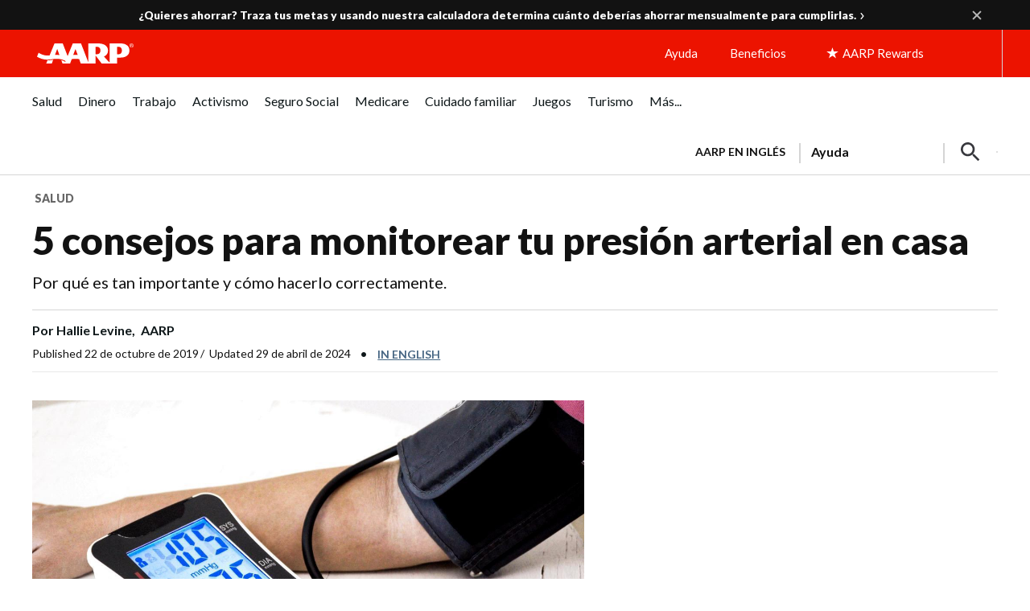

--- FILE ---
content_type: text/html; charset=utf-8
request_url: https://www.google.com/recaptcha/api2/aframe
body_size: 268
content:
<!DOCTYPE HTML><html><head><meta http-equiv="content-type" content="text/html; charset=UTF-8"></head><body><script nonce="A_PrXwdheHOcT064qL5RkQ">/** Anti-fraud and anti-abuse applications only. See google.com/recaptcha */ try{var clients={'sodar':'https://pagead2.googlesyndication.com/pagead/sodar?'};window.addEventListener("message",function(a){try{if(a.source===window.parent){var b=JSON.parse(a.data);var c=clients[b['id']];if(c){var d=document.createElement('img');d.src=c+b['params']+'&rc='+(localStorage.getItem("rc::a")?sessionStorage.getItem("rc::b"):"");window.document.body.appendChild(d);sessionStorage.setItem("rc::e",parseInt(sessionStorage.getItem("rc::e")||0)+1);localStorage.setItem("rc::h",'1768790911203');}}}catch(b){}});window.parent.postMessage("_grecaptcha_ready", "*");}catch(b){}</script></body></html>

--- FILE ---
content_type: image/svg+xml
request_url: https://www.aarp.org/content/dam/aarp/aarp-icons/arrow-right-white-tiny.svg
body_size: -300
content:
<svg xmlns="http://www.w3.org/2000/svg" width="16" height="16" viewBox="0 0 16 16">
  <g fill="none">
    <path fill="#FFF" d="M6.91689453,0.146112009 C7.20440247,-0.0838943567 7.62393073,-0.0372801065 7.85393707,0.25022785 C8.08394347,0.537735807 8.0373292,0.957264053 7.74982127,1.18727042 L4.41648791,3.85393709 C4.17300881,4.04872037 3.82704029,4.04872037 3.58356119,3.85393709 L0.25022785,1.18727042 C-0.0372801065,0.957264053 -0.0838943567,0.537735807 0.146112009,0.25022785 C0.376118374,-0.0372801065 0.795646627,-0.0838943567 1.08315458,0.146112009 L4.00002455,2.47960799 L6.91689453,0.146112009 Z" transform="rotate(-90 9 3)"/>
  </g>
</svg>


--- FILE ---
content_type: application/javascript; charset=utf-8
request_url: https://players.brightcove.net/3772599298001/BJnT5SvV_default/index.min.js
body_size: 259652
content:
(function(e,t){if(typeof define==="function"&&define.amd){define("bc",[],function(){var i=t.apply(this,arguments);e.videojs.log.warn("DEPRECATION: Using the default named RequireJS module in the Brightcove Player is deprecated. See: https://support.brightcove.com/requirejs-and-brightcove-player#Future_implementation");return i})}else if(typeof exports==="object"){module.exports=t()}else{e.bc=t(e)}})(this,function(root){var vjsCssText='@charset "UTF-8";.video-js .vjs-big-play-button .vjs-icon-placeholder:before,.video-js .vjs-modal-dialog,.vjs-button>.vjs-icon-placeholder:before,.vjs-modal-dialog .vjs-modal-dialog-content{position:absolute;top:0;left:0;width:100%;height:100%}.video-js .vjs-big-play-button .vjs-icon-placeholder:before,.vjs-button>.vjs-icon-placeholder:before{text-align:center}@font-face{font-family:VideoJS;src:url([data-uri]) format("woff");font-weight:400;font-style:normal}.video-js .vjs-big-play-button .vjs-icon-placeholder:before,.video-js .vjs-play-control .vjs-icon-placeholder,.vjs-icon-play{font-family:VideoJS;font-weight:400;font-style:normal}.video-js .vjs-big-play-button .vjs-icon-placeholder:before,.video-js .vjs-play-control .vjs-icon-placeholder:before,.vjs-icon-play:before{content:"\\f101"}.vjs-icon-play-circle{font-family:VideoJS;font-weight:400;font-style:normal}.vjs-icon-play-circle:before{content:"\\f102"}.video-js .vjs-play-control.vjs-playing .vjs-icon-placeholder,.vjs-icon-pause{font-family:VideoJS;font-weight:400;font-style:normal}.video-js .vjs-play-control.vjs-playing .vjs-icon-placeholder:before,.vjs-icon-pause:before{content:"\\f103"}.video-js .vjs-mute-control.vjs-vol-0 .vjs-icon-placeholder,.vjs-icon-volume-mute{font-family:VideoJS;font-weight:400;font-style:normal}.video-js .vjs-mute-control.vjs-vol-0 .vjs-icon-placeholder:before,.vjs-icon-volume-mute:before{content:"\\f104"}.video-js .vjs-mute-control.vjs-vol-1 .vjs-icon-placeholder,.vjs-icon-volume-low{font-family:VideoJS;font-weight:400;font-style:normal}.video-js .vjs-mute-control.vjs-vol-1 .vjs-icon-placeholder:before,.vjs-icon-volume-low:before{content:"\\f105"}.video-js .vjs-mute-control.vjs-vol-2 .vjs-icon-placeholder,.vjs-icon-volume-mid{font-family:VideoJS;font-weight:400;font-style:normal}.video-js .vjs-mute-control.vjs-vol-2 .vjs-icon-placeholder:before,.vjs-icon-volume-mid:before{content:"\\f106"}.video-js .vjs-mute-control .vjs-icon-placeholder,.vjs-icon-volume-high{font-family:VideoJS;font-weight:400;font-style:normal}.video-js .vjs-mute-control .vjs-icon-placeholder:before,.vjs-icon-volume-high:before{content:"\\f107"}.video-js .vjs-fullscreen-control .vjs-icon-placeholder,.vjs-icon-fullscreen-enter{font-family:VideoJS;font-weight:400;font-style:normal}.video-js .vjs-fullscreen-control .vjs-icon-placeholder:before,.vjs-icon-fullscreen-enter:before{content:"\\f108"}.video-js.vjs-fullscreen .vjs-fullscreen-control .vjs-icon-placeholder,.vjs-icon-fullscreen-exit{font-family:VideoJS;font-weight:400;font-style:normal}.video-js.vjs-fullscreen .vjs-fullscreen-control .vjs-icon-placeholder:before,.vjs-icon-fullscreen-exit:before{content:"\\f109"}.vjs-icon-square{font-family:VideoJS;font-weight:400;font-style:normal}.vjs-icon-square:before{content:"\\f10a"}.vjs-icon-spinner{font-family:VideoJS;font-weight:400;font-style:normal}.vjs-icon-spinner:before{content:"\\f10b"}.video-js .vjs-subs-caps-button .vjs-icon-placeholder,.video-js .vjs-subtitles-button .vjs-icon-placeholder,.video-js.video-js:lang(en-AU) .vjs-subs-caps-button .vjs-icon-placeholder,.video-js.video-js:lang(en-GB) .vjs-subs-caps-button .vjs-icon-placeholder,.video-js.video-js:lang(en-IE) .vjs-subs-caps-button .vjs-icon-placeholder,.video-js.video-js:lang(en-NZ) .vjs-subs-caps-button .vjs-icon-placeholder,.vjs-icon-subtitles{font-family:VideoJS;font-weight:400;font-style:normal}.video-js .vjs-subs-caps-button .vjs-icon-placeholder:before,.video-js .vjs-subtitles-button .vjs-icon-placeholder:before,.video-js.video-js:lang(en-AU) .vjs-subs-caps-button .vjs-icon-placeholder:before,.video-js.video-js:lang(en-GB) .vjs-subs-caps-button .vjs-icon-placeholder:before,.video-js.video-js:lang(en-IE) .vjs-subs-caps-button .vjs-icon-placeholder:before,.video-js.video-js:lang(en-NZ) .vjs-subs-caps-button .vjs-icon-placeholder:before,.vjs-icon-subtitles:before{content:"\\f10c"}.video-js .vjs-captions-button .vjs-icon-placeholder,.video-js:lang(en) .vjs-subs-caps-button .vjs-icon-placeholder,.video-js:lang(fr-CA) .vjs-subs-caps-button .vjs-icon-placeholder,.vjs-icon-captions{font-family:VideoJS;font-weight:400;font-style:normal}.video-js .vjs-captions-button .vjs-icon-placeholder:before,.video-js:lang(en) .vjs-subs-caps-button .vjs-icon-placeholder:before,.video-js:lang(fr-CA) .vjs-subs-caps-button .vjs-icon-placeholder:before,.vjs-icon-captions:before{content:"\\f10d"}.video-js .vjs-chapters-button .vjs-icon-placeholder,.vjs-icon-chapters{font-family:VideoJS;font-weight:400;font-style:normal}.video-js .vjs-chapters-button .vjs-icon-placeholder:before,.vjs-icon-chapters:before{content:"\\f10e"}.vjs-icon-share{font-family:VideoJS;font-weight:400;font-style:normal}.vjs-icon-share:before{content:"\\f10f"}.vjs-icon-cog{font-family:VideoJS;font-weight:400;font-style:normal}.vjs-icon-cog:before{content:"\\f110"}.video-js .vjs-play-progress,.video-js .vjs-volume-level,.vjs-icon-circle,.vjs-seek-to-live-control .vjs-icon-placeholder{font-family:VideoJS;font-weight:400;font-style:normal}.video-js .vjs-play-progress:before,.video-js .vjs-volume-level:before,.vjs-icon-circle:before,.vjs-seek-to-live-control .vjs-icon-placeholder:before{content:"\\f111"}.vjs-icon-circle-outline{font-family:VideoJS;font-weight:400;font-style:normal}.vjs-icon-circle-outline:before{content:"\\f112"}.vjs-icon-circle-inner-circle{font-family:VideoJS;font-weight:400;font-style:normal}.vjs-icon-circle-inner-circle:before{content:"\\f113"}.vjs-icon-hd{font-family:VideoJS;font-weight:400;font-style:normal}.vjs-icon-hd:before{content:"\\f114"}.video-js .vjs-control.vjs-close-button .vjs-icon-placeholder,.vjs-icon-cancel{font-family:VideoJS;font-weight:400;font-style:normal}.video-js .vjs-control.vjs-close-button .vjs-icon-placeholder:before,.vjs-icon-cancel:before{content:"\\f115"}.video-js .vjs-play-control.vjs-ended .vjs-icon-placeholder,.vjs-icon-replay{font-family:VideoJS;font-weight:400;font-style:normal}.video-js .vjs-play-control.vjs-ended .vjs-icon-placeholder:before,.vjs-icon-replay:before{content:"\\f116"}.vjs-icon-facebook{font-family:VideoJS;font-weight:400;font-style:normal}.vjs-icon-facebook:before{content:"\\f117"}.vjs-icon-gplus{font-family:VideoJS;font-weight:400;font-style:normal}.vjs-icon-gplus:before{content:"\\f118"}.vjs-icon-linkedin{font-family:VideoJS;font-weight:400;font-style:normal}.vjs-icon-linkedin:before{content:"\\f119"}.vjs-icon-twitter{font-family:VideoJS;font-weight:400;font-style:normal}.vjs-icon-twitter:before{content:"\\f11a"}.vjs-icon-tumblr{font-family:VideoJS;font-weight:400;font-style:normal}.vjs-icon-tumblr:before{content:"\\f11b"}.vjs-icon-pinterest{font-family:VideoJS;font-weight:400;font-style:normal}.vjs-icon-pinterest:before{content:"\\f11c"}.video-js .vjs-descriptions-button .vjs-icon-placeholder,.vjs-icon-audio-description{font-family:VideoJS;font-weight:400;font-style:normal}.video-js .vjs-descriptions-button .vjs-icon-placeholder:before,.vjs-icon-audio-description:before{content:"\\f11d"}.video-js .vjs-audio-button .vjs-icon-placeholder,.vjs-icon-audio{font-family:VideoJS;font-weight:400;font-style:normal}.video-js .vjs-audio-button .vjs-icon-placeholder:before,.vjs-icon-audio:before{content:"\\f11e"}.vjs-icon-next-item{font-family:VideoJS;font-weight:400;font-style:normal}.vjs-icon-next-item:before{content:"\\f11f"}.vjs-icon-previous-item{font-family:VideoJS;font-weight:400;font-style:normal}.vjs-icon-previous-item:before{content:"\\f120"}.video-js .vjs-picture-in-picture-control .vjs-icon-placeholder,.vjs-icon-picture-in-picture-enter{font-family:VideoJS;font-weight:400;font-style:normal}.video-js .vjs-picture-in-picture-control .vjs-icon-placeholder:before,.vjs-icon-picture-in-picture-enter:before{content:"\\f121"}.video-js.vjs-picture-in-picture .vjs-picture-in-picture-control .vjs-icon-placeholder,.vjs-icon-picture-in-picture-exit{font-family:VideoJS;font-weight:400;font-style:normal}.video-js.vjs-picture-in-picture .vjs-picture-in-picture-control .vjs-icon-placeholder:before,.vjs-icon-picture-in-picture-exit:before{content:"\\f122"}.video-js{display:block;vertical-align:top;box-sizing:border-box;color:#fff;background-color:#000;position:relative;padding:0;font-size:10px;line-height:1;font-weight:400;font-style:normal;font-family:Arial,Helvetica,sans-serif;word-break:initial}.video-js:-moz-full-screen{position:absolute}.video-js:-webkit-full-screen{width:100%!important;height:100%!important}.video-js[tabindex="-1"]{outline:0}.video-js *,.video-js :after,.video-js :before{box-sizing:inherit}.video-js ul{font-family:inherit;font-size:inherit;line-height:inherit;list-style-position:outside;margin-left:0;margin-right:0;margin-top:0;margin-bottom:0}.video-js.vjs-1-1,.video-js.vjs-16-9,.video-js.vjs-4-3,.video-js.vjs-9-16,.video-js.vjs-fluid{width:100%;max-width:100%}.video-js.vjs-1-1:not(.vjs-audio-only-mode),.video-js.vjs-16-9:not(.vjs-audio-only-mode),.video-js.vjs-4-3:not(.vjs-audio-only-mode),.video-js.vjs-9-16:not(.vjs-audio-only-mode),.video-js.vjs-fluid:not(.vjs-audio-only-mode){height:0}.video-js.vjs-16-9:not(.vjs-audio-only-mode){padding-top:56.25%}.video-js.vjs-4-3:not(.vjs-audio-only-mode){padding-top:75%}.video-js.vjs-9-16:not(.vjs-audio-only-mode){padding-top:177.7777777778%}.video-js.vjs-1-1:not(.vjs-audio-only-mode){padding-top:100%}.video-js.vjs-fill:not(.vjs-audio-only-mode){width:100%;height:100%}.video-js .vjs-tech{position:absolute;top:0;left:0;width:100%;height:100%}.video-js.vjs-audio-only-mode .vjs-tech{display:none}body.vjs-full-window{padding:0;margin:0;height:100%}.vjs-full-window .video-js.vjs-fullscreen{position:fixed;overflow:hidden;z-index:1000;left:0;top:0;bottom:0;right:0}.video-js.vjs-fullscreen:not(.vjs-ios-native-fs){width:100%!important;height:100%!important;padding-top:0!important}.video-js.vjs-fullscreen.vjs-user-inactive{cursor:none}.vjs-hidden{display:none!important}.vjs-disabled{opacity:.5;cursor:default}.video-js .vjs-offscreen{height:1px;left:-9999px;position:absolute;top:0;width:1px}.vjs-lock-showing{display:block!important;opacity:1!important;visibility:visible!important}.vjs-no-js{padding:20px;color:#fff;background-color:#000;font-size:18px;font-family:Arial,Helvetica,sans-serif;text-align:center;width:300px;height:150px;margin:0 auto}.vjs-no-js a,.vjs-no-js a:visited{color:#66a8cc}.video-js .vjs-big-play-button{font-size:3em;line-height:1.5em;height:1.63332em;width:3em;display:block;position:absolute;top:10px;left:10px;padding:0;cursor:pointer;opacity:1;border:.06666em solid #fff;background-color:#2b333f;background-color:rgba(43,51,63,.7);border-radius:.3em;transition:all .4s}.vjs-big-play-centered .vjs-big-play-button{top:50%;left:50%;margin-top:-.81666em;margin-left:-1.5em}.video-js .vjs-big-play-button:focus,.video-js:hover .vjs-big-play-button{border-color:#fff;background-color:#73859f;background-color:rgba(115,133,159,.5);transition:all 0s}.vjs-controls-disabled .vjs-big-play-button,.vjs-error .vjs-big-play-button,.vjs-has-started .vjs-big-play-button,.vjs-using-native-controls .vjs-big-play-button{display:none}.vjs-has-started.vjs-paused.vjs-show-big-play-button-on-pause .vjs-big-play-button{display:block}.video-js button{background:0 0;border:none;color:inherit;display:inline-block;font-size:inherit;line-height:inherit;text-transform:none;text-decoration:none;transition:none;-webkit-appearance:none;-moz-appearance:none;appearance:none}.vjs-control .vjs-button{width:100%;height:100%}.video-js .vjs-control.vjs-close-button{cursor:pointer;height:3em;position:absolute;right:0;top:.5em;z-index:2}.video-js .vjs-modal-dialog{background:rgba(0,0,0,.8);background:linear-gradient(180deg,rgba(0,0,0,.8),rgba(255,255,255,0));overflow:auto}.video-js .vjs-modal-dialog>*{box-sizing:border-box}.vjs-modal-dialog .vjs-modal-dialog-content{font-size:1.2em;line-height:1.5;padding:20px 24px;z-index:1}.vjs-menu-button{cursor:pointer}.vjs-menu-button.vjs-disabled{cursor:default}.vjs-workinghover .vjs-menu-button.vjs-disabled:hover .vjs-menu{display:none}.vjs-menu .vjs-menu-content{display:block;padding:0;margin:0;font-family:Arial,Helvetica,sans-serif;overflow:auto}.vjs-menu .vjs-menu-content>*{box-sizing:border-box}.vjs-scrubbing .vjs-control.vjs-menu-button:hover .vjs-menu{display:none}.vjs-menu li{list-style:none;margin:0;padding:.2em 0;line-height:1.4em;font-size:1.2em;text-align:center;text-transform:lowercase}.js-focus-visible .vjs-menu li.vjs-menu-item:hover,.vjs-menu li.vjs-menu-item:focus,.vjs-menu li.vjs-menu-item:hover{background-color:#73859f;background-color:rgba(115,133,159,.5)}.js-focus-visible .vjs-menu li.vjs-selected:hover,.vjs-menu li.vjs-selected,.vjs-menu li.vjs-selected:focus,.vjs-menu li.vjs-selected:hover{background-color:#fff;color:#2b333f}.js-focus-visible .vjs-menu :not(.vjs-selected):focus:not(.focus-visible),.video-js .vjs-menu :not(.vjs-selected):focus:not(:focus-visible){background:0 0}.vjs-menu li.vjs-menu-title{text-align:center;text-transform:uppercase;font-size:1em;line-height:2em;padding:0;margin:0 0 .3em 0;font-weight:700;cursor:default}.vjs-menu-button-popup .vjs-menu{display:none;position:absolute;bottom:0;width:10em;left:-3em;height:0;margin-bottom:1.5em;border-top-color:rgba(43,51,63,.7)}.vjs-menu-button-popup .vjs-menu .vjs-menu-content{background-color:#2b333f;background-color:rgba(43,51,63,.7);position:absolute;width:100%;bottom:1.5em;max-height:15em}.vjs-layout-tiny .vjs-menu-button-popup .vjs-menu .vjs-menu-content,.vjs-layout-x-small .vjs-menu-button-popup .vjs-menu .vjs-menu-content{max-height:5em}.vjs-layout-small .vjs-menu-button-popup .vjs-menu .vjs-menu-content{max-height:10em}.vjs-layout-medium .vjs-menu-button-popup .vjs-menu .vjs-menu-content{max-height:14em}.vjs-layout-huge .vjs-menu-button-popup .vjs-menu .vjs-menu-content,.vjs-layout-large .vjs-menu-button-popup .vjs-menu .vjs-menu-content,.vjs-layout-x-large .vjs-menu-button-popup .vjs-menu .vjs-menu-content{max-height:25em}.vjs-menu-button-popup .vjs-menu.vjs-lock-showing,.vjs-workinghover .vjs-menu-button-popup.vjs-hover .vjs-menu{display:block}.video-js .vjs-menu-button-inline{transition:all .4s;overflow:hidden}.video-js .vjs-menu-button-inline:before{width:2.222222222em}.video-js .vjs-menu-button-inline.vjs-slider-active,.video-js .vjs-menu-button-inline:focus,.video-js .vjs-menu-button-inline:hover,.video-js.vjs-no-flex .vjs-menu-button-inline{width:12em}.vjs-menu-button-inline .vjs-menu{opacity:0;height:100%;width:auto;position:absolute;left:4em;top:0;padding:0;margin:0;transition:all .4s}.vjs-menu-button-inline.vjs-slider-active .vjs-menu,.vjs-menu-button-inline:focus .vjs-menu,.vjs-menu-button-inline:hover .vjs-menu{display:block;opacity:1}.vjs-no-flex .vjs-menu-button-inline .vjs-menu{display:block;opacity:1;position:relative;width:auto}.vjs-no-flex .vjs-menu-button-inline.vjs-slider-active .vjs-menu,.vjs-no-flex .vjs-menu-button-inline:focus .vjs-menu,.vjs-no-flex .vjs-menu-button-inline:hover .vjs-menu{width:auto}.vjs-menu-button-inline .vjs-menu-content{width:auto;height:100%;margin:0;overflow:hidden}.video-js .vjs-control-bar{display:none;width:100%;position:absolute;bottom:0;left:0;right:0;height:3em;background-color:#2b333f;background-color:rgba(43,51,63,.7)}.vjs-audio-only-mode .vjs-control-bar,.vjs-has-started .vjs-control-bar{display:flex;visibility:visible;opacity:1;transition:visibility .1s,opacity .1s}.vjs-has-started.vjs-user-inactive.vjs-playing .vjs-control-bar{visibility:visible;opacity:0;pointer-events:none;transition:visibility 1s,opacity 1s}.vjs-controls-disabled .vjs-control-bar,.vjs-error .vjs-control-bar,.vjs-using-native-controls .vjs-control-bar{display:none!important}.vjs-audio-only-mode.vjs-has-started.vjs-user-inactive.vjs-playing .vjs-control-bar,.vjs-audio.vjs-has-started.vjs-user-inactive.vjs-playing .vjs-control-bar{opacity:1;visibility:visible}.vjs-has-started.vjs-no-flex .vjs-control-bar{display:table}.video-js .vjs-control{position:relative;text-align:center;margin:0;padding:0;height:100%;width:4em;flex:none}.video-js .vjs-control.vjs-visible-text{width:auto;padding-left:1em;padding-right:1em}.vjs-button>.vjs-icon-placeholder:before{font-size:1.8em;line-height:1.67}.vjs-button>.vjs-icon-placeholder{display:block}.video-js .vjs-control:focus,.video-js .vjs-control:focus:before,.video-js .vjs-control:hover:before{text-shadow:0 0 1em #fff}.video-js :not(.vjs-visible-text)>.vjs-control-text{border:0;clip:rect(0 0 0 0);height:1px;overflow:hidden;padding:0;position:absolute;width:1px}.vjs-no-flex .vjs-control{display:table-cell;vertical-align:middle}.video-js .vjs-custom-control-spacer{display:none}.video-js .vjs-progress-control{cursor:pointer;flex:auto;display:flex;align-items:center;min-width:4em;touch-action:none}.video-js .vjs-progress-control.disabled{cursor:default}.vjs-live .vjs-progress-control{display:none}.vjs-liveui .vjs-progress-control{display:flex;align-items:center}.vjs-no-flex .vjs-progress-control{width:auto}.video-js .vjs-progress-holder{flex:auto;transition:all .2s;height:.3em}.video-js .vjs-progress-control .vjs-progress-holder{margin:0 10px}.video-js .vjs-progress-control:hover .vjs-progress-holder{font-size:1.6666666667em}.video-js .vjs-progress-control:hover .vjs-progress-holder.disabled{font-size:1em}.video-js .vjs-progress-holder .vjs-load-progress,.video-js .vjs-progress-holder .vjs-load-progress div,.video-js .vjs-progress-holder .vjs-play-progress{position:absolute;display:block;height:100%;margin:0;padding:0;width:0}.video-js .vjs-play-progress{background-color:#fff}.video-js .vjs-play-progress:before{font-size:.9em;position:absolute;right:-.5em;top:-.3333333333em;z-index:1}.video-js .vjs-load-progress{background:rgba(115,133,159,.5)}.video-js .vjs-load-progress div{background:rgba(115,133,159,.75)}.video-js .vjs-time-tooltip{background-color:#fff;background-color:rgba(255,255,255,.8);border-radius:.3em;color:#000;float:right;font-family:Arial,Helvetica,sans-serif;font-size:1em;padding:6px 8px 8px 8px;pointer-events:none;position:absolute;top:-3.4em;visibility:hidden;z-index:1}.video-js .vjs-progress-holder:focus .vjs-time-tooltip{display:none}.video-js .vjs-progress-control:hover .vjs-progress-holder:focus .vjs-time-tooltip,.video-js .vjs-progress-control:hover .vjs-time-tooltip{display:block;font-size:.6em;visibility:visible}.video-js .vjs-progress-control.disabled:hover .vjs-time-tooltip{font-size:1em}.video-js .vjs-progress-control .vjs-mouse-display{display:none;position:absolute;width:1px;height:100%;background-color:#000;z-index:1}.vjs-no-flex .vjs-progress-control .vjs-mouse-display{z-index:0}.video-js .vjs-progress-control:hover .vjs-mouse-display{display:block}.video-js.vjs-user-inactive .vjs-progress-control .vjs-mouse-display{visibility:hidden;opacity:0;transition:visibility 1s,opacity 1s}.video-js.vjs-user-inactive.vjs-no-flex .vjs-progress-control .vjs-mouse-display{display:none}.vjs-mouse-display .vjs-time-tooltip{color:#fff;background-color:#000;background-color:rgba(0,0,0,.8)}.video-js .vjs-slider{position:relative;cursor:pointer;padding:0;margin:0 .45em 0 .45em;-webkit-touch-callout:none;-webkit-user-select:none;-moz-user-select:none;-ms-user-select:none;user-select:none;background-color:#73859f;background-color:rgba(115,133,159,.5)}.video-js .vjs-slider.disabled{cursor:default}.video-js .vjs-slider:focus{text-shadow:0 0 1em #fff;box-shadow:0 0 1em #fff}.video-js .vjs-mute-control{cursor:pointer;flex:none}.video-js .vjs-volume-control{cursor:pointer;margin-right:1em;display:flex}.video-js .vjs-volume-control.vjs-volume-horizontal{width:5em}.video-js .vjs-volume-panel .vjs-volume-control{visibility:visible;opacity:0;width:1px;height:1px;margin-left:-1px}.video-js .vjs-volume-panel{transition:width 1s}.video-js .vjs-volume-panel .vjs-volume-control.vjs-slider-active,.video-js .vjs-volume-panel .vjs-volume-control:active,.video-js .vjs-volume-panel.vjs-hover .vjs-mute-control~.vjs-volume-control,.video-js .vjs-volume-panel.vjs-hover .vjs-volume-control,.video-js .vjs-volume-panel:active .vjs-volume-control,.video-js .vjs-volume-panel:focus .vjs-volume-control{visibility:visible;opacity:1;position:relative;transition:visibility .1s,opacity .1s,height .1s,width .1s,left 0s,top 0s}.video-js .vjs-volume-panel .vjs-volume-control.vjs-slider-active.vjs-volume-horizontal,.video-js .vjs-volume-panel .vjs-volume-control:active.vjs-volume-horizontal,.video-js .vjs-volume-panel.vjs-hover .vjs-mute-control~.vjs-volume-control.vjs-volume-horizontal,.video-js .vjs-volume-panel.vjs-hover .vjs-volume-control.vjs-volume-horizontal,.video-js .vjs-volume-panel:active .vjs-volume-control.vjs-volume-horizontal,.video-js .vjs-volume-panel:focus .vjs-volume-control.vjs-volume-horizontal{width:5em;height:3em;margin-right:0}.video-js .vjs-volume-panel .vjs-volume-control.vjs-slider-active.vjs-volume-vertical,.video-js .vjs-volume-panel .vjs-volume-control:active.vjs-volume-vertical,.video-js .vjs-volume-panel.vjs-hover .vjs-mute-control~.vjs-volume-control.vjs-volume-vertical,.video-js .vjs-volume-panel.vjs-hover .vjs-volume-control.vjs-volume-vertical,.video-js .vjs-volume-panel:active .vjs-volume-control.vjs-volume-vertical,.video-js .vjs-volume-panel:focus .vjs-volume-control.vjs-volume-vertical{left:-3.5em;transition:left 0s}.video-js .vjs-volume-panel.vjs-volume-panel-horizontal.vjs-hover,.video-js .vjs-volume-panel.vjs-volume-panel-horizontal.vjs-slider-active,.video-js .vjs-volume-panel.vjs-volume-panel-horizontal:active{width:10em;transition:width .1s}.video-js .vjs-volume-panel.vjs-volume-panel-horizontal.vjs-mute-toggle-only{width:4em}.video-js .vjs-volume-panel .vjs-volume-control.vjs-volume-vertical{height:8em;width:3em;left:-3000em;transition:visibility 1s,opacity 1s,height 1s 1s,width 1s 1s,left 1s 1s,top 1s 1s}.video-js .vjs-volume-panel .vjs-volume-control.vjs-volume-horizontal{transition:visibility 1s,opacity 1s,height 1s 1s,width 1s,left 1s 1s,top 1s 1s}.video-js.vjs-no-flex .vjs-volume-panel .vjs-volume-control.vjs-volume-horizontal{width:5em;height:3em;visibility:visible;opacity:1;position:relative;transition:none}.video-js.vjs-no-flex .vjs-volume-control.vjs-volume-vertical,.video-js.vjs-no-flex .vjs-volume-panel .vjs-volume-control.vjs-volume-vertical{position:absolute;bottom:3em;left:.5em}.video-js .vjs-volume-panel{display:flex}.video-js .vjs-volume-bar{margin:1.35em .45em}.vjs-volume-bar.vjs-slider-horizontal{width:5em;height:.3em}.vjs-volume-bar.vjs-slider-vertical{width:.3em;height:5em;margin:1.35em auto}.video-js .vjs-volume-level{position:absolute;bottom:0;left:0;background-color:#fff}.video-js .vjs-volume-level:before{position:absolute;font-size:.9em;z-index:1}.vjs-slider-vertical .vjs-volume-level{width:.3em}.vjs-slider-vertical .vjs-volume-level:before{top:-.5em;left:-.3em;z-index:1}.vjs-slider-horizontal .vjs-volume-level{height:.3em}.vjs-slider-horizontal .vjs-volume-level:before{top:-.3em;right:-.5em}.video-js .vjs-volume-panel.vjs-volume-panel-vertical{width:4em}.vjs-volume-bar.vjs-slider-vertical .vjs-volume-level{height:100%}.vjs-volume-bar.vjs-slider-horizontal .vjs-volume-level{width:100%}.video-js .vjs-volume-vertical{width:3em;height:8em;bottom:8em;background-color:#2b333f;background-color:rgba(43,51,63,.7)}.video-js .vjs-volume-horizontal .vjs-menu{left:-2em}.video-js .vjs-volume-tooltip{background-color:#fff;background-color:rgba(255,255,255,.8);border-radius:.3em;color:#000;float:right;font-family:Arial,Helvetica,sans-serif;font-size:1em;padding:6px 8px 8px 8px;pointer-events:none;position:absolute;top:-3.4em;visibility:hidden;z-index:1}.video-js .vjs-volume-control:hover .vjs-progress-holder:focus .vjs-volume-tooltip,.video-js .vjs-volume-control:hover .vjs-volume-tooltip{display:block;font-size:1em;visibility:visible}.video-js .vjs-volume-vertical:hover .vjs-progress-holder:focus .vjs-volume-tooltip,.video-js .vjs-volume-vertical:hover .vjs-volume-tooltip{left:1em;top:-12px}.video-js .vjs-volume-control.disabled:hover .vjs-volume-tooltip{font-size:1em}.video-js .vjs-volume-control .vjs-mouse-display{display:none;position:absolute;width:100%;height:1px;background-color:#000;z-index:1}.video-js .vjs-volume-horizontal .vjs-mouse-display{width:1px;height:100%}.vjs-no-flex .vjs-volume-control .vjs-mouse-display{z-index:0}.video-js .vjs-volume-control:hover .vjs-mouse-display{display:block}.video-js.vjs-user-inactive .vjs-volume-control .vjs-mouse-display{visibility:hidden;opacity:0;transition:visibility 1s,opacity 1s}.video-js.vjs-user-inactive.vjs-no-flex .vjs-volume-control .vjs-mouse-display{display:none}.vjs-mouse-display .vjs-volume-tooltip{color:#fff;background-color:#000;background-color:rgba(0,0,0,.8)}.vjs-poster{display:inline-block;vertical-align:middle;background-repeat:no-repeat;background-position:50% 50%;background-size:contain;background-color:#000;cursor:pointer;margin:0;padding:0;position:absolute;top:0;right:0;bottom:0;left:0;height:100%}.vjs-has-started .vjs-poster,.vjs-using-native-controls .vjs-poster{display:none}.vjs-audio.vjs-has-started .vjs-poster,.vjs-has-started.vjs-audio-poster-mode .vjs-poster{display:block}.video-js .vjs-live-control{display:flex;align-items:flex-start;flex:auto;font-size:1em;line-height:3em}.vjs-no-flex .vjs-live-control{display:table-cell;width:auto;text-align:left}.video-js.vjs-liveui .vjs-live-control,.video-js:not(.vjs-live) .vjs-live-control{display:none}.video-js .vjs-seek-to-live-control{align-items:center;cursor:pointer;flex:none;display:inline-flex;height:100%;padding-left:.5em;padding-right:.5em;font-size:1em;line-height:3em;width:auto;min-width:4em}.vjs-no-flex .vjs-seek-to-live-control{display:table-cell;width:auto;text-align:left}.video-js.vjs-live:not(.vjs-liveui) .vjs-seek-to-live-control,.video-js:not(.vjs-live) .vjs-seek-to-live-control{display:none}.vjs-seek-to-live-control.vjs-control.vjs-at-live-edge{cursor:auto}.vjs-seek-to-live-control .vjs-icon-placeholder{margin-right:.5em;color:#888}.vjs-seek-to-live-control.vjs-control.vjs-at-live-edge .vjs-icon-placeholder{color:red}.video-js .vjs-time-control{flex:none;font-size:1em;line-height:3em;min-width:2em;width:auto;padding-left:1em;padding-right:1em}.vjs-live .vjs-time-control{display:none}.video-js .vjs-current-time,.vjs-no-flex .vjs-current-time{display:none}.video-js .vjs-duration,.vjs-no-flex .vjs-duration{display:none}.vjs-time-divider{display:none;line-height:3em}.vjs-live .vjs-time-divider{display:none}.video-js .vjs-play-control{cursor:pointer}.video-js .vjs-play-control .vjs-icon-placeholder{flex:none}.vjs-text-track-display{position:absolute;bottom:3em;left:0;right:0;top:0;pointer-events:none}.video-js.vjs-controls-disabled .vjs-text-track-display,.video-js.vjs-user-inactive.vjs-playing .vjs-text-track-display{bottom:1em}.video-js .vjs-text-track{font-size:1.4em;text-align:center;margin-bottom:.1em}.vjs-subtitles{color:#fff}.vjs-captions{color:#fc6}.vjs-tt-cue{display:block}video::-webkit-media-text-track-display{transform:translateY(-3em)}.video-js.vjs-controls-disabled video::-webkit-media-text-track-display,.video-js.vjs-user-inactive.vjs-playing video::-webkit-media-text-track-display{transform:translateY(-1.5em)}.video-js .vjs-picture-in-picture-control{cursor:pointer;flex:none}.video-js.vjs-audio-only-mode .vjs-picture-in-picture-control{display:none}.video-js .vjs-fullscreen-control{cursor:pointer;flex:none}.video-js.vjs-audio-only-mode .vjs-fullscreen-control{display:none}.vjs-playback-rate .vjs-playback-rate-value,.vjs-playback-rate>.vjs-menu-button{position:absolute;top:0;left:0;width:100%;height:100%}.vjs-playback-rate .vjs-playback-rate-value{pointer-events:none;font-size:1.5em;line-height:2;text-align:center}.vjs-playback-rate .vjs-menu{width:4em;left:0}.vjs-error .vjs-error-display .vjs-modal-dialog-content{font-size:1.4em;text-align:center}.vjs-error .vjs-error-display:before{color:#fff;content:"X";font-family:Arial,Helvetica,sans-serif;font-size:4em;left:0;line-height:1;margin-top:-.5em;position:absolute;text-shadow:.05em .05em .1em #000;text-align:center;top:50%;vertical-align:middle;width:100%}.vjs-loading-spinner{display:none;position:absolute;top:50%;left:50%;margin:-25px 0 0 -25px;opacity:.85;text-align:left;border:6px solid rgba(43,51,63,.7);box-sizing:border-box;background-clip:padding-box;width:50px;height:50px;border-radius:25px;visibility:hidden}.vjs-seeking .vjs-loading-spinner,.vjs-waiting .vjs-loading-spinner{display:block;-webkit-animation:vjs-spinner-show 0s linear .3s forwards;animation:vjs-spinner-show 0s linear .3s forwards}.vjs-loading-spinner:after,.vjs-loading-spinner:before{content:"";position:absolute;margin:-6px;box-sizing:inherit;width:inherit;height:inherit;border-radius:inherit;opacity:1;border:inherit;border-color:transparent;border-top-color:#fff}.vjs-seeking .vjs-loading-spinner:after,.vjs-seeking .vjs-loading-spinner:before,.vjs-waiting .vjs-loading-spinner:after,.vjs-waiting .vjs-loading-spinner:before{-webkit-animation:vjs-spinner-spin 1.1s cubic-bezier(.6,.2,0,.8) infinite,vjs-spinner-fade 1.1s linear infinite;animation:vjs-spinner-spin 1.1s cubic-bezier(.6,.2,0,.8) infinite,vjs-spinner-fade 1.1s linear infinite}.vjs-seeking .vjs-loading-spinner:before,.vjs-waiting .vjs-loading-spinner:before{border-top-color:#fff}.vjs-seeking .vjs-loading-spinner:after,.vjs-waiting .vjs-loading-spinner:after{border-top-color:#fff;-webkit-animation-delay:.44s;animation-delay:.44s}@keyframes vjs-spinner-show{to{visibility:visible}}@-webkit-keyframes vjs-spinner-show{to{visibility:visible}}@keyframes vjs-spinner-spin{100%{transform:rotate(360deg)}}@-webkit-keyframes vjs-spinner-spin{100%{-webkit-transform:rotate(360deg)}}@keyframes vjs-spinner-fade{0%{border-top-color:#73859f}20%{border-top-color:#73859f}35%{border-top-color:#fff}60%{border-top-color:#73859f}100%{border-top-color:#73859f}}@-webkit-keyframes vjs-spinner-fade{0%{border-top-color:#73859f}20%{border-top-color:#73859f}35%{border-top-color:#fff}60%{border-top-color:#73859f}100%{border-top-color:#73859f}}.video-js.vjs-audio-only-mode .vjs-captions-button{display:none}.vjs-chapters-button .vjs-menu ul{width:24em}.video-js.vjs-audio-only-mode .vjs-descriptions-button{display:none}.video-js .vjs-subs-caps-button+.vjs-menu .vjs-captions-menu-item .vjs-menu-item-text .vjs-icon-placeholder{vertical-align:middle;display:inline-block;margin-bottom:-.1em}.video-js .vjs-subs-caps-button+.vjs-menu .vjs-captions-menu-item .vjs-menu-item-text .vjs-icon-placeholder:before{font-family:VideoJS;content:"\uf10d";font-size:1.5em;line-height:inherit}.video-js.vjs-audio-only-mode .vjs-subs-caps-button{display:none}.video-js .vjs-audio-button+.vjs-menu .vjs-main-desc-menu-item .vjs-menu-item-text .vjs-icon-placeholder{vertical-align:middle;display:inline-block;margin-bottom:-.1em}.video-js .vjs-audio-button+.vjs-menu .vjs-main-desc-menu-item .vjs-menu-item-text .vjs-icon-placeholder:before{font-family:VideoJS;content:" \uf11d";font-size:1.5em;line-height:inherit}.video-js.vjs-layout-small .vjs-current-time,.video-js.vjs-layout-small .vjs-duration,.video-js.vjs-layout-small .vjs-playback-rate,.video-js.vjs-layout-small .vjs-remaining-time,.video-js.vjs-layout-small .vjs-time-divider,.video-js.vjs-layout-small .vjs-volume-control,.video-js.vjs-layout-tiny .vjs-current-time,.video-js.vjs-layout-tiny .vjs-duration,.video-js.vjs-layout-tiny .vjs-playback-rate,.video-js.vjs-layout-tiny .vjs-remaining-time,.video-js.vjs-layout-tiny .vjs-time-divider,.video-js.vjs-layout-tiny .vjs-volume-control,.video-js.vjs-layout-x-small .vjs-current-time,.video-js.vjs-layout-x-small .vjs-duration,.video-js.vjs-layout-x-small .vjs-playback-rate,.video-js.vjs-layout-x-small .vjs-remaining-time,.video-js.vjs-layout-x-small .vjs-time-divider,.video-js.vjs-layout-x-small .vjs-volume-control{display:none}.video-js.vjs-layout-small .vjs-volume-panel.vjs-volume-panel-horizontal.vjs-hover,.video-js.vjs-layout-small .vjs-volume-panel.vjs-volume-panel-horizontal.vjs-slider-active,.video-js.vjs-layout-small .vjs-volume-panel.vjs-volume-panel-horizontal:active,.video-js.vjs-layout-small .vjs-volume-panel.vjs-volume-panel-horizontal:hover,.video-js.vjs-layout-tiny .vjs-volume-panel.vjs-volume-panel-horizontal.vjs-hover,.video-js.vjs-layout-tiny .vjs-volume-panel.vjs-volume-panel-horizontal.vjs-slider-active,.video-js.vjs-layout-tiny .vjs-volume-panel.vjs-volume-panel-horizontal:active,.video-js.vjs-layout-tiny .vjs-volume-panel.vjs-volume-panel-horizontal:hover,.video-js.vjs-layout-x-small .vjs-volume-panel.vjs-volume-panel-horizontal.vjs-hover,.video-js.vjs-layout-x-small .vjs-volume-panel.vjs-volume-panel-horizontal.vjs-slider-active,.video-js.vjs-layout-x-small .vjs-volume-panel.vjs-volume-panel-horizontal:active,.video-js.vjs-layout-x-small .vjs-volume-panel.vjs-volume-panel-horizontal:hover{width:auto;width:initial}.video-js.vjs-layout-tiny .vjs-progress-control,.video-js.vjs-layout-x-small .vjs-progress-control{display:none}.video-js.vjs-layout-x-small .vjs-custom-control-spacer{flex:auto;display:block}.video-js.vjs-layout-x-small.vjs-no-flex .vjs-custom-control-spacer{width:auto}.vjs-modal-dialog.vjs-text-track-settings{background-color:#2b333f;background-color:rgba(43,51,63,.75);color:#fff;height:70%}.vjs-text-track-settings .vjs-modal-dialog-content{display:table}.vjs-text-track-settings .vjs-track-settings-colors,.vjs-text-track-settings .vjs-track-settings-controls,.vjs-text-track-settings .vjs-track-settings-font{display:table-cell}.vjs-text-track-settings .vjs-track-settings-controls{text-align:right;vertical-align:bottom}@supports (display:grid){.vjs-text-track-settings .vjs-modal-dialog-content{display:grid;grid-template-columns:1fr 1fr;grid-template-rows:1fr;padding:20px 24px 0 24px}.vjs-track-settings-controls .vjs-default-button{margin-bottom:20px}.vjs-text-track-settings .vjs-track-settings-controls{grid-column:1/-1}.vjs-layout-small .vjs-text-track-settings .vjs-modal-dialog-content,.vjs-layout-tiny .vjs-text-track-settings .vjs-modal-dialog-content,.vjs-layout-x-small .vjs-text-track-settings .vjs-modal-dialog-content{grid-template-columns:1fr}}.vjs-track-setting>select{margin-right:1em;margin-bottom:.5em}.vjs-text-track-settings fieldset{margin:5px;padding:3px;border:none}.vjs-text-track-settings fieldset span{display:inline-block}.vjs-text-track-settings fieldset span>select{max-width:7.3em}.vjs-text-track-settings legend{color:#fff;margin:0 0 5px 0}.vjs-text-track-settings .vjs-label{position:absolute;clip:rect(1px 1px 1px 1px);clip:rect(1px,1px,1px,1px);display:block;margin:0 0 5px 0;padding:0;border:0;height:1px;width:1px;overflow:hidden}.vjs-track-settings-controls button:active,.vjs-track-settings-controls button:focus{outline-style:solid;outline-width:medium;background-image:linear-gradient(0deg,#fff 88%,#73859f 100%)}.vjs-track-settings-controls button:hover{color:rgba(43,51,63,.75)}.vjs-track-settings-controls button{background-color:#fff;background-image:linear-gradient(-180deg,#fff 88%,#73859f 100%);color:#2b333f;cursor:pointer;border-radius:2px}.vjs-track-settings-controls .vjs-default-button{margin-right:1em}@media print{.video-js>:not(.vjs-tech):not(.vjs-poster){visibility:hidden}}.vjs-resize-manager{position:absolute;top:0;left:0;width:100%;height:100%;border:none;z-index:-1000}.js-focus-visible .video-js :focus:not(.focus-visible){outline:0}.video-js :focus:not(:focus-visible){outline:0}',cssText='.bc-player-BJnT5SvV_default *,.bc-player-BJnT5SvV_default :after,.bc-player-BJnT5SvV_default :before{box-sizing:inherit;font-size:inherit;color:inherit;line-height:inherit}.bc-player-BJnT5SvV_default{width:300px;height:150px;font-size:14px;overflow:hidden}.bc-player-BJnT5SvV_default.vjs-fluid.vjs-16-9:not(.vjs-audio-only-mode),.bc-player-BJnT5SvV_default.vjs-fluid:not(.vjs-audio-only-mode){padding-top:56.25%}.bc-player-BJnT5SvV_default.vjs-fluid.vjs-4-3:not(.vjs-audio-only-mode){padding-top:75%}.bc-player-BJnT5SvV_default.vjs-fill:not(.vjs-audio-only-mode){width:100%;height:100%}.bc-iframe,.bc-iframe body,.bc-player-BJnT5SvV_default,.bc-player-BJnT5SvV_default .vjs-poster{background-color:#151B17}.bc-iframe,.bc-iframe .bc-player-BJnT5SvV_default,.bc-iframe body{margin:0;width:100%;height:100%;overflow:hidden}.bc-player-BJnT5SvV_default.vjs-fullscreen,.bc-player-BJnT5SvV_default.vjs-fullscreen .vjs-tech{width:100%!important;height:100%!important}.bc-player-BJnT5SvV_default .vjs-track-setting select{color:#000;background-color:#fff}.bc-player-BJnT5SvV_default .vjs-audio-button .vjs-menu-item,.bc-player-BJnT5SvV_default .vjs-chapters-button .vjs-menu-item,.bc-player-BJnT5SvV_default .vjs-descriptions-button .vjs-menu-item,.bc-player-BJnT5SvV_default .vjs-subs-caps-button .vjs-menu-item{text-transform:none}.bc-player-BJnT5SvV_default.vjs-waiting-for-autoplay .vjs-big-play-button{opacity:0}.bc-player-BJnT5SvV_default .vjs-progress-control .vjs-mouse-display{z-index:2}/*! @name @brightcove/player-core @version 0.31.0 @license UNLICENSED */.vjs-modal-dialog.vjs-player-info-modal{background:rgba(0,0,0,.9)}.vjs-modal-dialog.vjs-player-info-modal .vjs-modal-dialog-content{overflow:auto;display:grid;grid-template-columns:1fr 1fr;grid-gap:1em}@media screen and (max-width:640px){.vjs-modal-dialog.vjs-player-info-modal .vjs-modal-dialog-content{grid-template-columns:1fr}}.vjs-modal-dialog.vjs-player-info-modal h2{font-size:1.1667em;margin:0 0 .4286em}.vjs-modal-dialog.vjs-player-info-modal table{border-bottom:1px solid #333;border-collapse:collapse;border-top:1px solid #333;margin-bottom:1.5em;width:100%}.vjs-modal-dialog.vjs-player-info-modal table.vjs-two td,.vjs-modal-dialog.vjs-player-info-modal table.vjs-two th{width:50%}.vjs-modal-dialog.vjs-player-info-modal table.vjs-three td,.vjs-modal-dialog.vjs-player-info-modal table.vjs-three th{width:33.333%}.vjs-modal-dialog.vjs-player-info-modal th{font-weight:400;text-align:left}.vjs-modal-dialog.vjs-player-info-modal td{border-bottom:1px solid #333;opacity:.5}.vjs-modal-dialog.vjs-player-info-modal tr:last-child td{border-bottom:0}.vjs-modal-dialog.vjs-player-info-modal tr:hover td{opacity:1}.vjs-error-display{color:#fff;display:none;font-family:Helvetica,Arial,sans serif;font-size:16px;line-height:1.428}.vjs-error .vjs-error-display{display:block;position:absolute;top:0;left:0;right:0;bottom:0;background:rgba(0,0,0,.5)}.vjs-error .vjs-error-display .vjs-modal-dialog-content{font-size:14px}.vjs-errors-dialog{text-align:left;border:1px #999 solid;overflow:hidden;position:absolute;top:2%;bottom:2%;left:5%;right:5%;padding-left:1%;padding-right:1%;background:rgba(24,24,24,.8);-ms-filter:"progid:DXImageTransform.Microsoft.gradient(startColorstr=#CC000000, endColorstr=#CC000000)"}.vjs-errors-details{margin-top:15px}.vjs-errors-message{border:1px #999 solid;background-color:#2c2c2c;overflow:auto;margin-top:15px;padding:15px}.vjs-errors-ok-button-container{display:block;position:absolute;bottom:15px;left:15px;right:15px;text-align:center}.vjs-errors-ok-button{display:block;margin:0 auto;width:80px;height:36px;background-color:#000;border:1px #999 solid;border-radius:5px;color:#999;font-size:14px;cursor:pointer}.vjs-errors-ok-button:hover{border:1px #FFF solid;color:#CCC}.vjs-errors-content-container{overflow:auto;position:absolute;padding-bottom:15px;top:0;left:15px;right:15px;bottom:61px}.vjs-errors-headline{font-size:14px;font-weight:700;padding-right:3em}.vjs-errors-dialog .vjs-control.vjs-close-button{width:3em;height:3em;top:0}.vjs-errors-flashmessage{float:right;font-size:9px;font-style:italic}.vjs-xs.vjs-error-display{font-size:14px;background-color:#000}.vjs-xs.vjs-error-display .vjs-errors-details,.vjs-xs.vjs-error-display .vjs-errors-message{display:none}.vjs-xs .vjs-errors-content-container{top:0}.vjs-xs .vjs-errors-headline{font-size:16px;font-weight:700}.vjs-xs .vjs-errors-dialog{border:none;top:0;bottom:0;left:0;right:0}.vjs-xs.vjs-errors-flashmessage{display:none}@media (max-width:600px),(max-height:250px){.vjs-error-display{font-size:14px;background-color:#000}.vjs-error-display .vjs-errors-details,.vjs-error-display .vjs-errors-message{display:none}.vjs-error-display .vjs-errors-content-container{top:15px}.vjs-error-display .vjs-errors-headline{font-size:16px;font-weight:700}.vjs-error-display .vjs-errors-dialog{border:none;top:0;bottom:0;left:0;right:0}.vjs-errors-flashmessage{display:none}}.vjs-errors-ref-id{color:rgba(255,255,255,.5);font-size:.75em;margin:.5em 0 0}.video-js .vjs-dock-shelf,.video-js .vjs-dock-text{font-size:1.8em;font-family:"Helvetica Neue",Helvetica,Arial,sans-serif;pointer-events:none;position:absolute;top:0;-webkit-transition:opacity .1s;-moz-transition:opacity .1s;-o-transition:opacity .1s;transition:opacity .1s}.video-js .vjs-dock-text{left:0;margin:0;width:100%;background:rgba(0,0,0,.8);background:-webkit-linear-gradient(to bottom,rgba(0,0,0,.8) 0,rgba(0,0,0,.7) 30%,rgba(0,0,0,.7) 70%,rgba(0,0,0,0) 100%);background:linear-gradient(to bottom,rgba(0,0,0,.8) 0,rgba(0,0,0,.7) 30%,rgba(0,0,0,.7) 70%,rgba(0,0,0,0) 100%);padding:1em 25% 2em 1em}.video-js.vjs-no-flex .vjs-dock-text{padding-bottom:1em}.video-js .vjs-dock-shelf{padding:1em 1em;right:0;text-align:right;width:25%}.video-js .vjs-dock-shelf *{pointer-events:auto}.video-js .vjs-dock-description,.video-js .vjs-dock-title{margin:0;overflow:hidden;text-overflow:ellipsis;white-space:nowrap}.video-js .vjs-dock-title{font-weight:700;letter-spacing:1px;line-height:1.333;margin-bottom:.333em}.video-js .vjs-dock-description{font-weight:400;line-height:1.5}.vjs-playing.vjs-user-inactive .vjs-dock-shelf,.vjs-playing.vjs-user-inactive .vjs-dock-text{opacity:0;-webkit-transition:opacity 1s;-moz-transition:opacity 1s;-o-transition:opacity 1s;transition:opacity 1s}.vjs-playing.vjs-no-flex.vjs-user-inactive .vjs-dock-shelf,.vjs-playing.vjs-no-flex.vjs-user-inactive .vjs-dock-text{display:none}.video-js .vjs-dock-shelf,.video-js .vjs-dock-text{font-size:1em}.vjs-has-started:not(:hover) .vjs-dock-shelf:focus-within{opacity:1}.vjs-has-started:not(:hover) .vjs-dock-shelf,.vjs-has-started:not(:hover) .vjs-dock-text{opacity:0;-webkit-transition:opacity 1s;-moz-transition:opacity 1s;-ms-transition:opacity 1s;-o-transition:opacity 1s;transition:opacity 1s}/*! @name videojs-contextmenu-ui @version 5.2.0 @license Apache-2.0 */.vjs-contextmenu-ui-menu{position:absolute}.vjs-contextmenu-ui-menu .vjs-menu-content{background-color:#2b333f;background-color:rgba(43,51,63,.7);border-radius:.3em;padding:.25em}.vjs-contextmenu-ui-menu .vjs-menu-item{border-radius:.3em;cursor:pointer;margin:0 0 1px;padding:.5em 1em;font-size:1em;line-height:1.2;text-transform:none}.vjs-contextmenu-ui-menu .vjs-menu-item:active,.vjs-contextmenu-ui-menu .vjs-menu-item:hover{background-color:rgba(0,0,0,.5);text-shadow:0 0 1em #fff}.bc-player-BJnT5SvV_default .vjs-control-bar{background-color:rgba(0,0,0,.45);color:#fff}.bc-player-BJnT5SvV_default .vjs-control{color:inherit}.bc-player-BJnT5SvV_default .vjs-mouse-display:after,.bc-player-BJnT5SvV_default .vjs-play-progress:after{border-radius:0}.bc-player-BJnT5SvV_default .vjs-menu-button-inline:hover,.bc-player-BJnT5SvV_default.vjs-no-flex .vjs-menu-button-inline{width:8.35em}.bc-player-BJnT5SvV_default .vjs-control:focus:before,.bc-player-BJnT5SvV_default .vjs-control:hover:before{text-shadow:0 0 1em #fff,0 0 1em #fff,0 0 1em #fff}.bc-player-BJnT5SvV_default .vjs-spacer{display:-webkit-box;display:-moz-box;display:-ms-flexbox;display:-webkit-flex;display:flex;-webkit-box-flex:1 1 auto;-moz-box-flex:1 1 auto;-webkit-flex:1 1 auto;-ms-flex:1 1 auto;flex:1 1 auto}.bc-player-BJnT5SvV_default .vjs-time-control{display:-webkit-box;display:-moz-box;display:-ms-flexbox;display:-webkit-flex;display:flex;-webkit-box-flex:0 1 auto;-moz-box-flex:0 1 auto;-webkit-flex:0 1 auto;-ms-flex:0 1 auto;flex:0 1 auto;width:auto}.bc-player-BJnT5SvV_default .vjs-time-control.vjs-time-divider{width:14px}.bc-player-BJnT5SvV_default .vjs-time-control.vjs-time-divider div{width:100%;text-align:center}.bc-player-BJnT5SvV_default .vjs-time-control.vjs-current-time{margin-left:1em}.bc-player-BJnT5SvV_default .vjs-time-control .vjs-current-time-display,.bc-player-BJnT5SvV_default .vjs-time-control .vjs-duration-display{width:100%}.bc-player-BJnT5SvV_default .vjs-time-control .vjs-current-time-display{text-align:right}.bc-player-BJnT5SvV_default .vjs-time-control .vjs-duration-display{text-align:left}.bc-player-BJnT5SvV_default .vjs-remaining-time{display:none}.bc-player-BJnT5SvV_default.vjs-no-flex .vjs-time-control.vjs-remaining-time{display:none}.bc-player-BJnT5SvV_default.vjs-no-flex .vjs-time-control{display:table-cell;width:4em}.bc-player-BJnT5SvV_default .vjs-play-progress,.bc-player-BJnT5SvV_default .vjs-volume-level{background-color:#d52484}.bc-player-BJnT5SvV_default.vjs-ad-playing .vjs-play-progress,.bc-player-BJnT5SvV_default.vjs-ad-playing .vjs-volume-level{background-color:#ffe400}.bc-player-BJnT5SvV_default .vjs-play-progress:before,.bc-player-BJnT5SvV_default .vjs-volume-level:before{display:none}.bc-player-BJnT5SvV_default .vjs-volume-level:after{display:none}.bc-player-BJnT5SvV_default .vjs-progress-control{position:absolute;left:0;right:0;width:100%;height:1.5em;top:-1.5em}.bc-player-BJnT5SvV_default .vjs-progress-control .vjs-load-progress,.bc-player-BJnT5SvV_default .vjs-progress-control .vjs-play-progress,.bc-player-BJnT5SvV_default .vjs-progress-control .vjs-progress-holder{height:100%}.bc-player-BJnT5SvV_default .vjs-progress-control .vjs-progress-holder{margin:0}.bc-player-BJnT5SvV_default .vjs-progress-control:hover{height:1.5em;top:-1.5em}.bc-player-BJnT5SvV_default .vjs-control-bar:not(.vjs-focus-within){-webkit-transition:-webkit-transform .1s ease 0s;-moz-transition:-moz-transform .1s ease 0s;-ms-transition:-ms-transform .1s ease 0s;-o-transition:-o-transform .1s ease 0s;transition:transform .1s ease 0s}.bc-player-BJnT5SvV_default.not-hover.vjs-has-started.vjs-paused.vjs-user-active .vjs-control-bar:not(.vjs-focus-within):not(.vjs-control-bar-visible),.bc-player-BJnT5SvV_default.not-hover.vjs-has-started.vjs-paused.vjs-user-inactive .vjs-control-bar:not(.vjs-focus-within):not(.vjs-control-bar-visible),.bc-player-BJnT5SvV_default.not-hover.vjs-has-started.vjs-playing.vjs-user-active .vjs-control-bar:not(.vjs-focus-within):not(.vjs-control-bar-visible),.bc-player-BJnT5SvV_default.not-hover.vjs-has-started.vjs-playing.vjs-user-inactive .vjs-control-bar:not(.vjs-focus-within):not(.vjs-control-bar-visible),.bc-player-BJnT5SvV_default.vjs-has-started.vjs-paused.vjs-ad-playing.vjs-user-inactive .vjs-control-bar,.bc-player-BJnT5SvV_default.vjs-has-started.vjs-playing.vjs-user-inactive .vjs-control-bar:not(.vjs-focus-within):not(.vjs-control-bar-visible){visibility:visible;opacity:1;-webkit-backface-visibility:hidden;-webkit-transform:translateY(3em);-moz-transform:translateY(3em);-ms-transform:translateY(3em);-o-transform:translateY(3em);transform:translateY(3em);-webkit-transition:-webkit-transform 1s ease 0s;-moz-transition:-moz-transform 1s ease 0s;-ms-transition:-ms-transform 1s ease 0s;-o-transition:-o-transform 1s ease 0s;transition:transform 1s ease 0s}.bc-player-BJnT5SvV_default.not-hover.vjs-has-started.vjs-paused.vjs-user-active:not(.vjs-audio-only-mode) .vjs-progress-control,.bc-player-BJnT5SvV_default.not-hover.vjs-has-started.vjs-paused.vjs-user-inactive:not(.vjs-audio-only-mode) .vjs-progress-control,.bc-player-BJnT5SvV_default.not-hover.vjs-has-started.vjs-playing.vjs-user-active:not(.vjs-audio-only-mode) .vjs-progress-control,.bc-player-BJnT5SvV_default.not-hover.vjs-has-started.vjs-playing.vjs-user-inactive:not(.vjs-audio-only-mode) .vjs-progress-control,.bc-player-BJnT5SvV_default.vjs-has-started.vjs-paused.vjs-ad-playing.vjs-user-inactive:not(.vjs-audio-only-mode) .vjs-progress-control,.bc-player-BJnT5SvV_default.vjs-has-started.vjs-playing.vjs-user-inactive:not(.vjs-audio-only-mode) .vjs-progress-control{height:.3em;top:-.3em;pointer-events:none;-webkit-transition:height 1s,top 1s;-moz-transition:height 1s,top 1s;-ms-transition:height 1s,top 1s;-o-transition:height 1s,top 1s;transition:height 1s,top 1s}.bc-player-BJnT5SvV_default.not-hover.vjs-has-started.vjs-paused.vjs-user-active.vjs-fullscreen .vjs-progress-control,.bc-player-BJnT5SvV_default.not-hover.vjs-has-started.vjs-paused.vjs-user-inactive.vjs-fullscreen .vjs-progress-control,.bc-player-BJnT5SvV_default.not-hover.vjs-has-started.vjs-playing.vjs-user-active.vjs-fullscreen .vjs-progress-control,.bc-player-BJnT5SvV_default.not-hover.vjs-has-started.vjs-playing.vjs-user-inactive.vjs-fullscreen .vjs-progress-control,.bc-player-BJnT5SvV_default.vjs-has-started.vjs-playing.vjs-user-inactive.vjs-fullscreen .vjs-progress-control{opacity:0;-webkit-transition:opacity 1s;-moz-transition:opacity 1s;-ms-transition:opacity 1s;-o-transition:opacity 1s;transition:opacity 1s}.bc-player-BJnT5SvV_default.not-hover.vjs-has-started.vjs-paused.vjs-user-active .vjs-menu,.bc-player-BJnT5SvV_default.not-hover.vjs-has-started.vjs-paused.vjs-user-active .vjs-volume-vertical,.bc-player-BJnT5SvV_default.not-hover.vjs-has-started.vjs-paused.vjs-user-inactive .vjs-menu,.bc-player-BJnT5SvV_default.not-hover.vjs-has-started.vjs-paused.vjs-user-inactive .vjs-volume-vertical,.bc-player-BJnT5SvV_default.not-hover.vjs-has-started.vjs-playing.vjs-user-active .vjs-menu,.bc-player-BJnT5SvV_default.not-hover.vjs-has-started.vjs-playing.vjs-user-active .vjs-volume-vertical,.bc-player-BJnT5SvV_default.not-hover.vjs-has-started.vjs-playing.vjs-user-inactive .vjs-menu,.bc-player-BJnT5SvV_default.not-hover.vjs-has-started.vjs-playing.vjs-user-inactive .vjs-volume-vertical,.bc-player-BJnT5SvV_default.vjs-has-started.vjs-paused.vjs-ad-playing.vjs-user-inactive .vjs-menu,.bc-player-BJnT5SvV_default.vjs-has-started.vjs-paused.vjs-ad-playing.vjs-user-inactive .vjs-volume-vertical,.bc-player-BJnT5SvV_default.vjs-has-started.vjs-playing.vjs-user-inactive .vjs-menu,.bc-player-BJnT5SvV_default.vjs-has-started.vjs-playing.vjs-user-inactive .vjs-volume-vertical{opacity:0;-webkit-transition:opacity 1s;-moz-transition:opacity 1s;-ms-transition:opacity 1s;-o-transition:opacity 1s;transition:opacity 1s}.bc-player-BJnT5SvV_default.not-hover.vjs-has-started.vjs-paused.vjs-user-active .vjs-control-bar-visible .vjs-menu,.bc-player-BJnT5SvV_default.not-hover.vjs-has-started.vjs-paused.vjs-user-inactive .vjs-control-bar-visible .vjs-menu,.bc-player-BJnT5SvV_default.not-hover.vjs-has-started.vjs-playing.vjs-user-active .vjs-control-bar-visible .vjs-menu,.bc-player-BJnT5SvV_default.not-hover.vjs-has-started.vjs-playing.vjs-user-inactive .vjs-control-bar-visible .vjs-menu,.bc-player-BJnT5SvV_default.vjs-has-started.vjs-paused.vjs-ad-playing.vjs-user-inactive .vjs-control-bar-visible .vjs-menu-item,.bc-player-BJnT5SvV_default.vjs-has-started.vjs-playing.vjs-user-inactive .vjs-control-bar-visible .vjs-menu{opacity:1}.bc-player-BJnT5SvV_default.vjs-live .vjs-live-control{margin-left:1em}.bc-player-BJnT5SvV_default.vjs-live .vjs-time-control.vjs-current-time,.bc-player-BJnT5SvV_default.vjs-live .vjs-time-control.vjs-duration,.bc-player-BJnT5SvV_default.vjs-live .vjs-time-control.vjs-time-divider{display:none}.bc-player-BJnT5SvV_default .vjs-big-play-button{top:50%;left:50%;margin-left:-1em;margin-top:-1em;width:2em;height:2em;line-height:2em;border:none;border-radius:50%;font-size:3.5em;background-color:rgba(0,0,0,.45);color:#fff;-webkit-transition:border-color .4s,outline .4s,background-color .4s;-moz-transition:border-color .4s,outline .4s,background-color .4s;-ms-transition:border-color .4s,outline .4s,background-color .4s;-o-transition:border-color .4s,outline .4s,background-color .4s;transition:border-color .4s,outline .4s,background-color .4s}.bc-player-BJnT5SvV_default .vjs-big-play-button:active,.bc-player-BJnT5SvV_default .vjs-big-play-button:focus,.bc-player-BJnT5SvV_default:active .vjs-big-play-button,.bc-player-BJnT5SvV_default:hover .vjs-big-play-button{background-color:#d52484}.bc-player-BJnT5SvV_default .vjs-menu-button-popup .vjs-menu{left:-3em}.bc-player-BJnT5SvV_default .vjs-menu-button-popup .vjs-menu .vjs-menu-content{background-color:transparent;width:12em;left:-1.5em;padding-bottom:.5em}.bc-player-BJnT5SvV_default .vjs-menu-button-popup .vjs-menu .vjs-menu-item,.bc-player-BJnT5SvV_default .vjs-menu-button-popup .vjs-menu .vjs-menu-title{background-color:#151B17;margin:.3em 0;padding:.5em;border-radius:.3em}.bc-player-BJnT5SvV_default .vjs-menu-button-popup .vjs-menu .vjs-menu-item.vjs-selected{background-color:#d52484}.bc-player-BJnT5SvV_default .vjs-menu-button-popup .vjs-menu .vjs-menu-item:active,.bc-player-BJnT5SvV_default .vjs-menu-button-popup .vjs-menu .vjs-menu-item:focus,.bc-player-BJnT5SvV_default .vjs-menu-button-popup .vjs-menu .vjs-menu-item:hover{text-shadow:0 0 1em #fff,0 0 1em #fff,0 0 1em #fff;color:#fff}.bc-player-BJnT5SvV_default.vjs-ad-playing .vjs-mouse-display,.bc-player-BJnT5SvV_default.vjs-ad-playing .vjs-mouse-display:after{display:none}.bc-player-BJnT5SvV_default.vjs-ad-playing.vjs-ad-playing .vjs-progress-control:after{pointer-events:auto;width:100%;height:100%;position:absolute;left:0;bottom:0;content:" ";user-select:none;-ms-user-select:none;-moz-user-select:none;-webkit-user-select:none}.bc-player-BJnT5SvV_default.vjs-ad-playing .vjs-picture-in-picture-control{display:none}.bc-player-BJnT5SvV_default.vjs-no-flex .vjs-spacer{display:table-cell}.bc-player-BJnT5SvV_default.vjs-no-flex .vjs-time-control{display:table-cell;width:4em}.bc-player-BJnT5SvV_default.vjs-no-flex .vjs-remaining-time{display:none}.vjs-mouse.bc-player-BJnT5SvV_default .vjs-control-bar{font-size:10px}.vjs-mouse.bc-player-BJnT5SvV_default .vjs-progress-control{height:.5em;top:-.5em}.vjs-mouse.bc-player-BJnT5SvV_default .vjs-progress-control:hover{height:1.5em;top:-1.5em}.bc-player-BJnT5SvV_default select{width:inherit}.bc-player-BJnT5SvV_default.video-js:not(.vjs-fullscreen).vjs-layout-tiny .vjs-progress-control,.bc-player-BJnT5SvV_default.video-js:not(.vjs-fullscreen).vjs-layout-x-small.vjs-liveui .vjs-progress-control{display:block}.bc-iframe .vjs-playlist-sidebar .vjs-playlist-show-hide button:hover,.bc-player-BJnT5SvV_default .vjs-big-play-button:active,.bc-player-BJnT5SvV_default .vjs-big-play-button:focus,.bc-player-BJnT5SvV_default .vjs-menu-button-popup .vjs-menu .vjs-menu-item.vjs-selected,.bc-player-BJnT5SvV_default .vjs-play-progress,.bc-player-BJnT5SvV_default .vjs-volume-level,.bc-player-BJnT5SvV_default:active .vjs-big-play-button,.bc-player-BJnT5SvV_default:hover .vjs-big-play-button{background-color:#f03629}.bc-player-BJnT5SvV_default.vjs-audio-mode.vjs-has-started.vjs-focus-within.video-js.video-js.video-js .vjs-control-bar,.bc-player-BJnT5SvV_default.vjs-audio-mode.vjs-has-started.vjs-user-active.video-js.video-js.video-js .vjs-control-bar:not(.vjs-focus-within),.bc-player-BJnT5SvV_default.vjs-audio-mode.vjs-has-started.vjs-user-inactive.video-js.video-js.video-js .vjs-control-bar{opacity:1;visibility:visible;transform:none}.bc-player-BJnT5SvV_default.vjs-audio-only-mode .vjs-poster{display:none}.bc-player-BJnT5SvV_default.vjs-audio-only-mode .vjs-progress-control{height:1.5em;top:-1.5em}.vjs-bumper-video .vjs-play-progress.vjs-play-progress-resetting{transition:width 0s linear}.vjs-bumper-video .vjs-dock-text{display:none}.vjs-social-overlay{font-family:\'Helvetica Neue\',Helvetica,Arial,sans-serif;font-size:10px;letter-spacing:1px}.vjs-social-overlay .vjs-icon-facebook{background-color:#3b5998}.vjs-social-overlay .vjs-icon-facebook:not(:focus-visible){background-color:#3b5998}.vjs-social-overlay .vjs-icon-gplus{background-color:#d53326}.vjs-social-overlay .vjs-icon-gplus:not(:focus-visible){background-color:#d53326}.vjs-social-overlay .vjs-icon-linkedin{background-color:#069}.vjs-social-overlay .vjs-icon-linkedin:not(:focus-visible){background-color:#069}.vjs-social-overlay .vjs-icon-twitter{background-color:#55acee}.vjs-social-overlay .vjs-icon-twitter:not(:focus-visible){background-color:#55acee}.vjs-social-overlay .vjs-icon-tumblr{background-color:#29364b}.vjs-social-overlay .vjs-icon-tumblr:not(:focus-visible){background-color:#29364b}.vjs-social-overlay .vjs-icon-pinterest{background-color:#c10218}.vjs-social-overlay .vjs-icon-pinterest:not(:focus-visible){background-color:#c10218}.vjs-social-overlay a{color:#fff}.vjs-social-overlay .vjs-social-description,.vjs-social-overlay .vjs-social-title{margin:0;overflow:hidden;text-overflow:ellipsis;white-space:nowrap}.vjs-social-overlay .vjs-social-title{font-size:1.25em;font-weight:700;line-height:1.33333;margin-bottom:.33333em}.vjs-social-overlay .vjs-social-description{font-size:1em;font-weight:400;line-height:1.5;margin-bottom:1em}.vjs-social-overlay .vjs-social-share-links{margin:-.33333em 0 .66667em -.28333em;overflow:auto}.vjs-social-overlay .vjs-social-share-link{border-radius:2px;float:left;font-size:1.16667em;line-height:1.07143;margin:.33571em .28571em;padding:.42857em;text-decoration:none}.vjs-social-overlay .vjs-social-direct-link,.vjs-social-overlay .vjs-social-embed-code,.vjs-social-overlay .vjs-social-start-from{float:left;margin-bottom:.66667em}.vjs-social-overlay .vjs-social-direct-link .vjs-social-label-text,.vjs-social-overlay .vjs-social-embed-code .vjs-social-label-text,.vjs-social-overlay .vjs-social-start-from .vjs-social-label-text{display:block;margin-bottom:.16667em}.vjs-social-overlay .vjs-social-direct-link input,.vjs-social-overlay .vjs-social-embed-code input,.vjs-social-overlay .vjs-social-start-from input{border:0;color:#333;display:block;font-size:1em;padding:.5em .66667em;width:100%}.vjs-social-overlay .vjs-social-direct-link input.vjs-invalid,.vjs-social-overlay .vjs-social-embed-code input.vjs-invalid,.vjs-social-overlay .vjs-social-start-from input.vjs-invalid{background-color:red;color:#fff}.vjs-social-overlay .vjs-social-direct-link{padding-right:24px;width:80%}.vjs-social-overlay .vjs-social-start-from{width:20%}.vjs-social-overlay .vjs-social-embed-code{margin-bottom:.33333em;width:100%}.vjs-social-overlay.vjs-social-as-endscreen .vjs-restart{border:0;cursor:pointer;display:block;font-size:4em;margin:0 auto;outline:0;padding:0}.vjs-social-overlay.vjs-social-as-endscreen .vjs-restart:focus:before,.vjs-social-overlay.vjs-social-as-endscreen .vjs-restart:hover:before{text-shadow:1px -1px 20px #fff,-1px 1px 20px #fff}.vjs-social-overlay.vjs-social-as-endscreen.vjs-social-short-player .vjs-social-description{display:none}.vjs-social-overlay .vjs-control.vjs-close-button{height:4.5em;top:0;width:4.5em}.vjs-social-overlay .vjs-control.vjs-close-button .vjs-icon-placeholder:before{line-height:2.5}.vjs-button.vjs-share-control{cursor:pointer;font-weight:700}.vjs-button.vjs-share-control:hover{text-shadow:0 0 1em rgba(255,255,255,.5),0 0 1em rgba(255,255,255,.5),0 0 1em rgba(255,255,255,.5)}.vjs-dock-shelf .vjs-button.vjs-share-control{position:relative;padding:1em;margin:-1em}.vjs-dock-shelf .vjs-button.vjs-share-control:before{position:relative;vertical-align:top}.vjs-dock-shelf .vjs-button.vjs-share-control span{font-family:"Helvetica Neue",Helvetica,Arial,sans-serif;vertical-align:top;text-decoration:underline;margin-left:2px}.vjs-button.vjs-share-control:before{font-family:VideoJS;font-weight:400;font-style:normal;content:"\\f10f"}.vjs-v6 .vjs-button.vjs-share-control:before,.vjs-v7 .vjs-button.vjs-share-control:before{content:none}.vjs-v6 .vjs-button.vjs-share-control .vjs-icon-placeholder:before,.vjs-v7 .vjs-button.vjs-share-control .vjs-icon-placeholder:before{font-family:VideoJS;font-weight:400;font-style:normal;content:"\\f10f"}.vjs-v6 .vjs-dock-shelf .vjs-button.vjs-share-control:before,.vjs-v7 .vjs-dock-shelf .vjs-button.vjs-share-control:before{content:"\\f10f"}.vjs-v6 .vjs-dock-shelf .vjs-button.vjs-share-control .vjs-icon-placeholder:before,.vjs-v7 .vjs-dock-shelf .vjs-button.vjs-share-control .vjs-icon-placeholder:before{content:none}.vjs-layout-tiny:not(.vjs-fullscreen) .vjs-button.vjs-share-control,.vjs-layout-x-small:not(.vjs-fullscreen) .vjs-button.vjs-share-control{display:none}.vjs-layout-small .vjs-social-overlay .vjs-social-direct-link,.vjs-layout-tiny .vjs-social-overlay .vjs-social-direct-link,.vjs-layout-x-small .vjs-social-overlay .vjs-social-direct-link,.vjs-social-small .vjs-social-overlay .vjs-social-direct-link{width:100%;padding-right:0}.vjs-layout-small .vjs-social-overlay .vjs-social-start-from,.vjs-layout-tiny .vjs-social-overlay .vjs-social-start-from,.vjs-layout-x-small .vjs-social-overlay .vjs-social-start-from,.vjs-social-small .vjs-social-overlay .vjs-social-start-from{width:100%}.vjs-layout-small .vjs-social-overlay .vjs-social-embed-code,.vjs-layout-tiny .vjs-social-overlay .vjs-social-embed-code,.vjs-layout-x-small .vjs-social-overlay .vjs-social-embed-code,.vjs-social-small .vjs-social-overlay .vjs-social-embed-code{margin-bottom:2em}.brightcove-container .ad-disclaimer{font-size:1.2em;margin:0 0 0 .4em}.brightcove-container .vjs-layout-small .ad-disclaimer{margin:0}.bc-player-6QHWscEzy_default .ad-disclaimer{color:#000}.brightcove-container .vjs-ad-playing .vjs-spacer{align-items:center}@media only screen and (max-width:1024px){.video-js.vjs-user-active.vjs-ad-playing.vjs-ima3-html5>.vjs-ima3-ad-container,.vjs-ad-playing .vjs-ima3-ad-container{pointer-events:all}}.vjs-ad-playing.vjs-ad-playing .vjs-progress-control{pointer-events:none}.vjs-ad-playing.vjs-ad-playing .vjs-play-progress{background-color:#ffe400}.vjs-ad-loading .vjs-loading-spinner{display:block;visibility:visible}.vjs-ad-playing .vjs-captions-button{display:none}.vjs-ad-playing .vjs-audio-button{display:none}.vjs-ad-loading .vjs-loading-spinner:after,.vjs-ad-loading .vjs-loading-spinner:before{-webkit-animation:vjs-spinner-spin 1.1s cubic-bezier(.6,.2,0,.8) infinite,vjs-spinner-fade 1.1s linear infinite;animation:vjs-spinner-spin 1.1s cubic-bezier(.6,.2,0,.8) infinite,vjs-spinner-fade 1.1s linear infinite}.vjs-ad-loading .vjs-loading-spinner:before{border-top-color:#fff}.vjs-ad-loading .vjs-loading-spinner:after{border-top-color:#fff;-webkit-animation-delay:.44s;animation-delay:.44s}.vjs-ad-content-resuming .vjs-big-play-button,.vjs-ad-content-resuming .vjs-poster,.vjs-ad-loading .vjs-big-play-button,.vjs-ad-loading .vjs-poster{display:none}.vjs-ima3-ad-container{bottom:0;left:0;position:absolute;right:0;top:0}.vjs-ima3-html5 .vjs-ima3-ad-container>*,.vjs-ima3-html5 .vjs-ima3-ad-container>* iframe{width:100%!important;height:100%!important}.vjs-ima3-ad-container,.vjs-ima3-click-tracker{pointer-events:none}.vjs-ima3-ad-background{width:100%;height:100%;background-color:rgba(0,0,0,0);position:absolute;top:0;left:0}.vjs-ad-playing .vjs-ima3-ad-background{background-color:#000}.vjs-ad-playing .vjs-ima3-ad-container,.vjs-ad-playing .vjs-ima3-click-tracker,.vjs-ima3-overlay .vjs-ima3-ad-container,.vjs-ima3-overlay .vjs-ima3-click-tracker{left:0}.vjs-mouse.vjs-ima3-html5.vjs-ad-playing .vjs-ima3-ad-container,.vjs-mouse.vjs-ima3-html5.vjs-ad-playing .vjs-ima3-click-tracker,.vjs-mouse.vjs-ima3-html5.vjs-ima3-overlay .vjs-ima3-ad-container,.vjs-mouse.vjs-ima3-html5.vjs-ima3-overlay .vjs-ima3-click-tracker{cursor:pointer;pointer-events:auto}.vjs-user-active.vjs-ad-playing.vjs-ima3-html5 .vjs-ima3-ad-container,.vjs-user-active.vjs-ad-playing.vjs-ima3-html5 .vjs-ima3-click-tracker,.vjs-user-active.vjs-ima3-overlay.vjs-ima3-html5 .vjs-ima3-ad-container,.vjs-user-active.vjs-ima3-overlay.vjs-ima3-html5 .vjs-ima3-click-tracker{cursor:pointer;pointer-events:auto}.vjs-ima3-html5.vjs-using-native-controls.vjs-ima3-paused.vjs-ima3-paused .vjs-ima3-ad-container,.vjs-ima3-html5.vjs-using-native-controls.vjs-ima3-paused.vjs-ima3-paused .vjs-ima3-click-tracker{pointer-events:none}.vjs-ima3-click-tracker{bottom:0;left:0;margin:0;position:absolute;right:0;top:0}.vjs-ima3-overlay .vjs-ima3-click-tracker{top:auto;margin:0 auto}.vjs-control-bar.vjs-control-bar.vjs-ad-control-bar.vjs-ad-control-bar{display:none}.vjs-ad-controls.vjs-ad-playing .vjs-control-bar.vjs-control-bar{display:none}.vjs-ad-controls.vjs-ad-playing.vjs-controls-disabled .vjs-ad-control-bar.vjs-ad-control-bar,.vjs-ad-controls.vjs-ad-playing.vjs-using-native-controls .vjs-ad-control-bar.vjs-ad-control-bar{display:none}.vjs-ad-controls.vjs-ad-playing.vjs-user-active:not(.not-hover) .vjs-control-bar.vjs-ad-control-bar,.vjs-controls-enabled.vjs-ad-controls.vjs-ima3-overlay.vjs-user-active:not(.not-hover) .vjs-control-bar{-ms-transform:none;-ms-transition:none;transform:none;transition:none}.vjs-ad-playing .vjs-dock-shelf,.vjs-ad-playing .vjs-dock-text{display:none}.vjs-ad-controls.vjs-ad-playing.vjs-vpaid-playing.vjs-vpaid-controls-disabled .vjs-control-bar.vjs-ad-control-bar{display:none}.vjs-ad-loading .vjs-overlay,.vjs-ad-playing .vjs-overlay{display:none}.vjs-ad-controls.vjs-ad-playing .vjs-control-bar.vjs-ad-control-bar{display:-webkit-box;display:-moz-box;display:-ms-flexbox;display:-webkit-flex;display:flex}.vjs-ad-controls.vjs-ad-playing.vjs-no-flex .vjs-control-bar.vjs-ad-control-bar{display:table}.vjs-mouse .vjs-control-bar.vjs-ad-control-bar .vjs-progress-control:hover{height:.5em;top:-.5em}.vjs-mouse .vjs-control-bar.vjs-ad-control-bar .vjs-progress-control:hover .vjs-mouse-display,.vjs-mouse .vjs-control-bar.vjs-ad-control-bar .vjs-progress-control:hover .vjs-mouse-display:after,.vjs-mouse .vjs-progress-control:hover .vjs-play-progress:after{display:none}.vjs-ima3-html5.vjs-ad-loading .vjs-tech{opacity:0}.vjs-ima3-autoplay.vjs-ima3-not-playing-yet .vjs-poster,.vjs-ima3-autoplay.vjs-ima3-not-playing-yet .vjs-tech{opacity:0}.vjs-ima3-html5.vjs-ad-playing .vjs-ad-control-bar .vjs-play-progress{transition:width 1s linear}.vjs-ima3-html5.vjs-ad-playing .vjs-ad-control-bar .vjs-play-progress.vjs-play-progress-resetting{transition:width 0s linear}',cssClass="bc-style-BJnT5SvV-default",cssEl,vjsCssId="bc-style-vjs",vjsCssEl,bc,video,i,head=document.querySelector("head"),refNode=head.firstChild,createStyleSheet=function(e,t){var i=document.createElement("style");i.type="text/css";i.appendChild(document.createTextNode(e));if(t){head.insertBefore(i,t)}else{head.appendChild(i)}return i};bc=function(window,document){var define=undefined;var rjsDefine=window.define;var previousVideojs=window.videojs;window.VIDEOJS_NO_DYNAMIC_STYLE=true;var BrightcovePlayerCore=function(e){"use strict";function t(e){return e&&typeof e==="object"&&"default"in e?e:{default:e}}var i=t(e);var r="0.31.0";function n(e,t,i){return i={path:t,exports:{},require:function(e,t){return a(e,t===undefined||t===null?i.path:t)}},e(i,i.exports),i.exports}function a(){throw new Error("Dynamic requires are not currently supported by @rollup/plugin-commonjs")}var s=n(function(e){function t(){e.exports=t=Object.assign||function(e){for(var t=1;t<arguments.length;t++){var i=arguments[t];for(var r in i){if(Object.prototype.hasOwnProperty.call(i,r)){e[r]=i[r]}}}return e},e.exports.__esModule=true,e.exports["default"]=e.exports;return t.apply(this,arguments)}e.exports=t,e.exports.__esModule=true,e.exports["default"]=e.exports});var o=new Blob([new Uint8Array([255,227,24,196,0,0,0,3,72,1,64,0,0,4,132,16,31,227,192,225,76,255,67,12,255,221,27,255,228,97,73,63,255,195,131,69,192,232,223,255,255,207,102,239,255,255,255,101,158,206,70,20,59,255,254,95,70,149,66,4,16,128,0,2,2,32,240,138,255,36,106,183,255,227,24,196,59,11,34,62,80,49,135,40,0,253,29,191,209,200,141,71,7,255,252,152,74,15,130,33,185,6,63,255,252,195,70,203,86,53,15,255,255,247,103,76,121,64,32,47,255,34,227,194,209,138,76,65,77,69,51,46,57,55,170,170,170,170,170,170,170,170,170,170,255,227,24,196,73,13,153,210,100,81,135,56,0,170,170,170,170,170,170,170,170,170,170,170,170,170,170,170,170,170,170,170,170,170,170,170,170,170,170,170,170,170,170,170,170,170,170,170,170,170,170,170,170,170,170,170,170,170,170,170,170,170,170,170,170,170,170,170,170,170,170,170])],{type:"audio/mpeg"});var l=new Blob([new Uint8Array([0,0,0,28,102,116,121,112,105,115,111,109,0,0,2,0,105,115,111,109,105,115,111,50,109,112,52,49,0,0,0,8,102,114,101,101,0,0,2,239,109,100,97,116,33,16,5,32,164,27,255,192,0,0,0,0,0,0,0,0,0,0,0,0,0,0,0,0,0,0,0,0,0,0,0,0,0,0,0,0,0,0,0,0,0,0,0,0,0,0,0,0,0,0,0,0,0,0,0,0,0,0,0,0,0,0,0,0,0,0,0,0,0,0,0,0,0,0,0,0,0,0,0,0,0,0,0,0,0,0,0,0,0,0,0,0,0,0,0,0,0,0,0,0,0,0,0,0,0,0,0,0,0,0,0,0,0,0,0,0,0,0,0,0,0,0,0,0,0,0,0,0,0,0,0,0,0,0,0,0,0,0,0,0,0,0,0,0,0,0,0,0,0,0,0,0,0,0,0,0,0,0,0,0,0,0,0,0,0,0,0,0,0,0,0,0,0,0,0,0,0,0,0,0,0,0,0,0,0,0,0,0,0,0,0,0,0,0,0,0,0,0,0,0,0,0,0,0,0,0,0,0,0,0,0,0,0,0,0,0,0,0,0,0,0,0,0,0,0,0,0,0,0,0,0,0,0,0,0,0,0,0,0,0,0,0,0,0,0,0,0,0,0,0,0,0,0,0,0,0,0,0,0,0,0,0,0,0,0,0,0,0,0,0,0,0,0,0,0,0,55,167,0,0,0,0,0,0,0,0,0,0,0,0,0,0,0,0,0,0,0,0,0,0,0,0,0,0,0,0,0,0,0,0,0,0,0,0,0,0,0,0,0,0,0,0,0,0,0,0,0,0,0,0,0,0,0,0,0,0,0,0,0,0,0,0,0,0,0,0,0,0,0,0,0,0,0,0,0,0,0,0,0,0,0,0,0,0,0,0,0,0,0,0,112,33,16,5,32,164,27,255,192,0,0,0,0,0,0,0,0,0,0,0,0,0,0,0,0,0,0,0,0,0,0,0,0,0,0,0,0,0,0,0,0,0,0,0,0,0,0,0,0,0,0,0,0,0,0,0,0,0,0,0,0,0,0,0,0,0,0,0,0,0,0,0,0,0,0,0,0,0,0,0,0,0,0,0,0,0,0,0,0,0,0,0,0,0,0,0,0,0,0,0,0,0,0,0,0,0,0,0,0,0,0,0,0,0,0,0,0,0,0,0,0,0,0,0,0,0,0,0,0,0,0,0,0,0,0,0,0,0,0,0,0,0,0,0,0,0,0,0,0,0,0,0,0,0,0,0,0,0,0,0,0,0,0,0,0,0,0,0,0,0,0,0,0,0,0,0,0,0,0,0,0,0,0,0,0,0,0,0,0,0,0,0,0,0,0,0,0,0,0,0,0,0,0,0,0,0,0,0,0,0,0,0,0,0,0,0,0,0,0,0,0,0,0,0,0,0,0,0,0,0,0,0,0,0,0,0,0,0,0,0,0,0,0,0,0,0,0,0,0,0,0,0,0,0,0,0,0,0,0,0,0,0,0,0,0,0,0,0,0,0,0,0,0,0,0,0,0,55,167,128,0,0,0,0,0,0,0,0,0,0,0,0,0,0,0,0,0,0,0,0,0,0,0,0,0,0,0,0,0,0,0,0,0,0,0,0,0,0,0,0,0,0,0,0,0,0,0,0,0,0,0,0,0,0,0,0,0,0,0,0,0,0,0,0,0,0,0,0,0,0,0,0,0,0,0,0,0,0,0,0,0,0,0,0,0,0,0,0,0,0,0,0,112,0,0,2,194,109,111,111,118,0,0,0,108,109,118,104,100,0,0,0,0,0,0,0,0,0,0,0,0,0,0,3,232,0,0,0,47,0,1,0,0,1,0,0,0,0,0,0,0,0,0,0,0,0,1,0,0,0,0,0,0,0,0,0,0,0,0,0,0,0,1,0,0,0,0,0,0,0,0,0,0,0,0,0,0,64,0,0,0,0,0,0,0,0,0,0,0,0,0,0,0,0,0,0,0,0,0,0,0,0,0,0,0,0,0,0,3,0,0,1,236,116,114,97,107,0,0,0,92,116,107,104,100,0,0,0,3,0,0,0,0,0,0,0,0,0,0,0,2,0,0,0,0,0,0,0,47,0,0,0,0,0,0,0,0,0,0,0,1,1,0,0,0,0,1,0,0,0,0,0,0,0,0,0,0,0,0,0,0,0,1,0,0,0,0,0,0,0,0,0,0,0,0,0,0,64,0,0,0,0,0,0,0,0,0,0,0,0,0,0,36,101,100,116,115,0,0,0,28,101,108,115,116,0,0,0,0,0,0,0,1,0,0,0,47,0,0,0,0,0,1,0,0,0,0,1,100,109,100,105,97,0,0,0,32,109,100,104,100,0,0,0,0,0,0,0,0,0,0,0,0,0,0,172,68,0,0,8,0,85,196,0,0,0,0,0,45,104,100,108,114,0,0,0,0,0,0,0,0,115,111,117,110,0,0,0,0,0,0,0,0,0,0,0,0,83,111,117,110,100,72,97,110,100,108,101,114,0,0,0,1,15,109,105,110,102,0,0,0,16,115,109,104,100,0,0,0,0,0,0,0,0,0,0,0,36,100,105,110,102,0,0,0,28,100,114,101,102,0,0,0,0,0,0,0,1,0,0,0,12,117,114,108,32,0,0,0,1,0,0,0,211,115,116,98,108,0,0,0,103,115,116,115,100,0,0,0,0,0,0,0,1,0,0,0,87,109,112,52,97,0,0,0,0,0,0,0,1,0,0,0,0,0,0,0,0,0,2,0,16,0,0,0,0,172,68,0,0,0,0,0,51,101,115,100,115,0,0,0,0,3,128,128,128,34,0,2,0,4,128,128,128,20,64,21,0,0,0,0,1,244,0,0,1,243,249,5,128,128,128,2,18,16,6,128,128,128,1,2,0,0,0,24,115,116,116,115,0,0,0,0,0,0,0,1,0,0,0,2,0,0,4,0,0,0,0,28,115,116,115,99,0,0,0,0,0,0,0,1,0,0,0,1,0,0,0,2,0,0,0,1,0,0,0,28,115,116,115,122,0,0,0,0,0,0,0,0,0,0,0,2,0,0,1,115,0,0,1,116,0,0,0,20,115,116,99,111,0,0,0,0,0,0,0,1,0,0,0,44,0,0,0,98,117,100,116,97,0,0,0,90,109,101,116,97,0,0,0,0,0,0,0,33,104,100,108,114,0,0,0,0,0,0,0,0,109,100,105,114,97,112,112,108,0,0,0,0,0,0,0,0,0,0,0,0,45,105,108,115,116,0,0,0,37,169,116,111,111,0,0,0,29,100,97,116,97,0,0,0,1,0,0,0,0,76,97,118,102,53,54,46,52,48,46,49,48,49])],{type:"video/mp4"});function u(e){return s({muted:false,timeout:250,inline:false},e)}function d(e,t){var i=e.muted,r=e.timeout,n=e.inline;var a=t(),s=a.element,o=a.source;var l=void 0;var u=void 0;var d=void 0;s.muted=i;if(i===true){s.setAttribute("muted","muted")}if(n===true){s.setAttribute("playsinline","playsinline")}s.src=o;return new Promise(function(e){l=s.play();u=setTimeout(function(){d(false,new Error("Timeout "+r+" ms has been reached"))},r);d=function t(i){var r=arguments.length>1&&arguments[1]!==undefined?arguments[1]:null;s.remove();s.srcObject=null;clearTimeout(u);e({result:i,error:r})};if(l!==undefined){l.then(function(){return d(true)}).catch(function(e){return d(false,e)})}else{d(true)}})}function c(e){e=u(e);return d(e,function(){return{element:document.createElement("video"),source:URL.createObjectURL(l)}})}function f(e){e=u(e);return d(e,function(){return{element:document.createElement("audio"),source:URL.createObjectURL(o)}})}var h={audio:f,video:c};function p(e){var t=typeof e;return e!==null&&(t==="object"||t==="function")}function v(e){return typeof e==="function"}var m;if(Array.isArray){m=Array.isArray}else{m=function e(t){return Object.prototype.toString.call(t)==="[object Array]"}}var g=m;var y=0;var _;var b;var T=function e(t,i){R[y]=t;R[y+1]=i;y+=2;if(y===2){if(b){b(L)}else{N()}}};function S(e){b=e}function w(e){T=e}var E=typeof window!=="undefined"?window:undefined;var k=E||{};var C=k.MutationObserver||k.WebKitMutationObserver;var j=typeof self==="undefined"&&typeof process!=="undefined"&&{}.toString.call(process)==="[object process]";var I=typeof Uint8ClampedArray!=="undefined"&&typeof importScripts!=="undefined"&&typeof MessageChannel!=="undefined";function A(){return function(){return process.nextTick(L)}}function P(){if(typeof _!=="undefined"){return function(){_(L)}}return D()}function x(){var e=0;var t=new C(L);var i=document.createTextNode("");t.observe(i,{characterData:true});return function(){i.data=e=++e%2}}function O(){var e=new MessageChannel;e.port1.onmessage=L;return function(){return e.port2.postMessage(0)}}function D(){var e=setTimeout;return function(){return e(L,1)}}var R=new Array(1e3);function L(){for(var e=0;e<y;e+=2){var t=R[e];var i=R[e+1];t(i);R[e]=undefined;R[e+1]=undefined}y=0}function M(){try{var e=Function("return this")().require("vertx");_=e.runOnLoop||e.runOnContext;return P()}catch(e){return D()}}var N;if(j){N=A()}else if(C){N=x()}else if(I){N=O()}else if(E===undefined&&typeof require==="function"){N=M()}else{N=D()}function U(e,t){var i=this;var r=new this.constructor(V);if(r[F]===undefined){oe(r)}var n=i._state;if(n){var a=arguments[n-1];T(function(){return re(n,r,a,i._result)})}else{te(i,r,e,t)}return r}function B(e){var t=this;if(e&&typeof e==="object"&&e.constructor===t){return e}var i=new t(V);Q(i,e);return i}var F=Math.random().toString(36).substring(2);function V(){}var q=void 0;var H=1;var W=2;function z(){return new TypeError("You cannot resolve a promise with itself")}function G(){return new TypeError("A promises callback cannot return that same promise.")}function Y(e,t,i,r){try{e.call(t,i,r)}catch(e){return e}}function K(e,t,i){T(function(e){var r=false;var n=Y(i,t,function(i){if(r){return}r=true;if(t!==i){Q(e,i)}else{$(e,i)}},function(t){if(r){return}r=true;ee(e,t)},"Settle: "+(e._label||" unknown promise"));if(!r&&n){r=true;ee(e,n)}},e)}function J(e,t){if(t._state===H){$(e,t._result)}else if(t._state===W){ee(e,t._result)}else{te(t,undefined,function(t){return Q(e,t)},function(t){return ee(e,t)})}}function X(e,t,i){if(t.constructor===e.constructor&&i===U&&t.constructor.resolve===B){J(e,t)}else{if(i===undefined){$(e,t)}else if(v(i)){K(e,t,i)}else{$(e,t)}}}function Q(e,t){if(e===t){ee(e,z())}else if(p(t)){var i;try{i=t.then}catch(t){ee(e,t);return}X(e,t,i)}else{$(e,t)}}function Z(e){if(e._onerror){e._onerror(e._result)}ie(e)}function $(e,t){if(e._state!==q){return}e._result=t;e._state=H;if(e._subscribers.length!==0){T(ie,e)}}function ee(e,t){if(e._state!==q){return}e._state=W;e._result=t;T(Z,e)}function te(e,t,i,r){var n=e._subscribers;var a=n.length;e._onerror=null;n[a]=t;n[a+H]=i;n[a+W]=r;if(a===0&&e._state){T(ie,e)}}function ie(e){var t=e._subscribers;var i=e._state;if(t.length===0){return}var r,n,a=e._result;for(var s=0;s<t.length;s+=3){r=t[s];n=t[s+i];if(r){re(i,r,n,a)}else{n(a)}}e._subscribers.length=0}function re(e,t,i,r){var n=v(i),a,s,o=true;if(n){try{a=i(r)}catch(e){o=false;s=e}if(t===a){ee(t,G());return}}else{a=r}if(t._state!==q);else if(n&&o){Q(t,a)}else if(o===false){ee(t,s)}else if(e===H){$(t,a)}else if(e===W){ee(t,a)}}function ne(e,t){try{t(function t(i){Q(e,i)},function t(i){ee(e,i)})}catch(t){ee(e,t)}}var ae=0;function se(){return ae++}function oe(e){e[F]=ae++;e._state=undefined;e._result=undefined;e._subscribers=[]}function le(){return new Error("Array Methods must be provided an Array")}var ue=function(){function e(e,t){this._instanceConstructor=e;this.promise=new e(V);if(!this.promise[F]){oe(this.promise)}if(g(t)){this.length=t.length;this._remaining=t.length;this._result=new Array(this.length);if(this.length===0){$(this.promise,this._result)}else{this.length=this.length||0;this._enumerate(t);if(this._remaining===0){$(this.promise,this._result)}}}else{ee(this.promise,le())}}var t=e.prototype;t._enumerate=function e(t){for(var i=0;this._state===q&&i<t.length;i++){this._eachEntry(t[i],i)}};t._eachEntry=function e(t,i){var r=this._instanceConstructor;var n=r.resolve;if(n===B){var a;var s;var o=false;try{a=t.then}catch(e){o=true;s=e}if(a===U&&t._state!==q){this._settledAt(t._state,i,t._result)}else if(typeof a!=="function"){this._remaining--;this._result[i]=t}else if(r===ve){var l=new r(V);if(o){ee(l,s)}else{X(l,t,a)}this._willSettleAt(l,i)}else{this._willSettleAt(new r(function(e){return e(t)}),i)}}else{this._willSettleAt(n(t),i)}};t._settledAt=function e(t,i,r){var n=this.promise;if(n._state===q){this._remaining--;if(t===W){ee(n,r)}else{this._result[i]=r}}if(this._remaining===0){$(n,this._result)}};t._willSettleAt=function e(t,i){var r=this;te(t,undefined,function(e){return r._settledAt(H,i,e)},function(e){return r._settledAt(W,i,e)})};return e}();function de(e){return new ue(this,e).promise}function ce(e){var t=this;if(!g(e)){return new t(function(e,t){return t(new TypeError("You must pass an array to race."))})}else{return new t(function(i,r){var n=e.length;for(var a=0;a<n;a++){t.resolve(e[a]).then(i,r)}})}}function fe(e){var t=this;var i=new t(V);ee(i,e);return i}function he(){throw new TypeError("You must pass a resolver function as the first argument to the promise constructor")}function pe(){throw new TypeError("Failed to construct 'Promise': Please use the 'new' operator, this object constructor cannot be called as a function.")}var ve=function(){function e(t){this[F]=se();this._result=this._state=undefined;this._subscribers=[];if(V!==t){typeof t!=="function"&&he();this instanceof e?ne(this,t):pe()}}var t=e.prototype;t.catch=function e(t){return this.then(null,t)};t.finally=function e(t){var i=this;var r=i.constructor;if(v(t)){return i.then(function(e){return r.resolve(t()).then(function(){return e})},function(e){return r.resolve(t()).then(function(){throw e})})}return i.then(t,t)};return e}();ve.prototype.then=U;ve.all=de;ve.race=ce;ve.resolve=B;ve.reject=fe;ve._setScheduler=S;ve._setAsap=w;ve._asap=T;function me(){var e;if(typeof global!=="undefined"){e=global}else if(typeof self!=="undefined"){e=self}else{try{e=Function("return this")()}catch(e){throw new Error("polyfill failed because global object is unavailable in this environment")}}var t=e.Promise;if(t){var i=null;try{i=Object.prototype.toString.call(t.resolve())}catch(e){}if(i==="[object Promise]"&&!t.cast){return}}e.Promise=ve}ve.polyfill=me;ve.Promise=ve;var ge=window.performance;var ye={};["memory","navigation","timing"].forEach(function(e){ye[e]=ge&&ge[e]||{}});["clearMarks","clearMeasures","clearResourceTimings","getEntries","getEntriesByName","getEntriesByType","mark","measure","now","setResourceTimingBufferSize","toJSON"].forEach(function(e){ye[e]=function(){if(ge&&ge[e]){return ge[e].apply(ge,arguments)}}});function _e(e,t){return Object.prototype.hasOwnProperty.call(e,t)}var be=Array.isArray||function(e){return Object.prototype.toString.call(e)==="[object Array]"};function Te(e){switch(typeof e){case"string":return e;case"boolean":return e?"true":"false";case"number":return isFinite(e)?e:"";default:return""}}function Se(e,t,i,r){t=t||"&";i=i||"=";if(e===null){e=undefined}if(typeof e==="object"){return we(Ee(e),function(r){var n=encodeURIComponent(Te(r))+i;if(be(e[r])){return we(e[r],function(e){return n+encodeURIComponent(Te(e))}).join(t)}else{return n+encodeURIComponent(Te(e[r]))}}).join(t)}if(!r)return"";return encodeURIComponent(Te(r))+i+encodeURIComponent(Te(e))}function we(e,t){if(e.map)return e.map(t);var i=[];for(var r=0;r<e.length;r++){i.push(t(e[r],r))}return i}var Ee=Object.keys||function(e){var t=[];for(var i in e){if(Object.prototype.hasOwnProperty.call(e,i))t.push(i)}return t};function ke(e,t,i,r){t=t||"&";i=i||"=";var n={};if(typeof e!=="string"||e.length===0){return n}var a=/\+/g;e=e.split(t);var s=1e3;if(r&&typeof r.maxKeys==="number"){s=r.maxKeys}var o=e.length;if(s>0&&o>s){o=s}for(var l=0;l<o;++l){var u=e[l].replace(a,"%20"),d=u.indexOf(i),c,f,h,p;if(d>=0){c=u.substr(0,d);f=u.substr(d+1)}else{c=u;f=""}h=decodeURIComponent(c);p=decodeURIComponent(f);if(!_e(n,h)){n[h]=p}else if(be(n[h])){n[h].push(p)}else{n[h]=[n[h],p]}}return n}var Ce={encode:Se,stringify:Se,decode:ke,parse:ke};function je(e){if(e===void 0){e=window&&window.location||{}}var t;var i;try{t=Ce.parse((e.hash||"#").substr(1))}catch(e){t={}}try{i=Ce.parse((e.search||"?").substr(1))}catch(e){i={}}return s({hash:t,search:i},Ce)}var Ie={isArr:function e(t){return Array.isArray(t)},isFn:function e(t){return typeof t==="function"},isNil:function e(t){return t===null||t===undefined},isNum:function e(t){return typeof t==="number"&&t===t},isNonEmptyStr:function e(t){return typeof t==="string"&&/\S/.test(t)},isObj:function e(t){return Object.prototype.toString.call(t)==="[object Object]"}};var Ae=function e(t,r){if(t){var n=Number(t.substring(0,t.indexOf(".")));if(n){return n>=r}i["default"].log.warn("Plugin VERSION string format does not conform to semantic versioning standards and cannot be checked.")}return false};var Pe={perf:ye,Promise:ve,qs:je,isValidVersion:Ae,assign:function e(){return s.apply(void 0,arguments)},get:function e(t,i,r){var n=t;var a=i.split(".");if(!n){return r}for(var s=0;s<a.length;s++){var o=a[s];if(n[o]===undefined){return r}if(s+1<a.length){n=n[o]}else{return n[o]}}},withoutNilValues:function e(t){var i=t;if(Ie.isArr(t)){i=t.filter(function(e){return!Ie.isNil(e)}).map(Pe.withoutNilValues)}else if(Ie.isObj(t)){i={};Object.keys(t).forEach(function(e){if(!Ie.isNil(t[e])){i[e]=Pe.withoutNilValues(t[e])}})}return i},debounce:function e(t,i,r,n){if(n===void 0){n=window}var a;return function(){var e=this;var s=arguments;var o=function i(){a=null;o=null;if(!r){t.apply(e,s)}};if(!a&&r){t.apply(e,s)}n.clearTimeout(a);a=n.setTimeout(o,i)}},throttle:function e(t,i){var r=Date.now();return function(){var e=Date.now();if(e-r>=i){t.apply(void 0,arguments);r=e}}}};Pe.assign(Pe,Ie);Pe.VERSION="n/a";var xe=[{inline:false,muted:false},{inline:true,muted:false},{inline:false,muted:true},{inline:true,muted:true}];function Oe(e){var t=e.filter(function(e){return e.passed})[0];if(!t){return{always:false,sometimes:false,never:true,inline:false,muted:false}}var i=t.inline,r=t.muted;var n=!i&&!r;return{always:n,sometimes:!n,never:false,inline:i,muted:r}}function De(e){var t;if(e.IE_VERSION||window.cast&&window.cast.receiver){t={always:true,sometimes:false,never:false,inline:false,muted:false}}if(e.ANDROID_VERSION||e.IS_IOS){t={always:false,sometimes:true,never:false,inline:false,muted:true};if(e.IS_IPHONE){t.inline=true}}if(t){return Pe.Promise.resolve(t)}}function Re(e,t){if(e!=="video"&&e!=="audio"){throw new Error("invalid autoplay type: "+e)}var i=De(t.browser);if(i){return i}var r=xe.map(function(t){return h[e](t).then(function(e){var i=e.result;return s({passed:i},t)})});return Pe.Promise.all(r).then(function(e){return Oe(e)})}var Le="bc-style-vjs";function Me(e,t,i){var r=e.classNames;if(!t&&!i&&t!==0&&i!==0){return}var n=document.querySelector("."+r.playerInstanceDimensions);if(!n){n=document.createElement("style");n.className=r.playerInstanceDimensions;var a=document.querySelector("."+r.playerStyle)||document.querySelector("."+Le);if(a){a.parentNode.insertBefore(n,a.nextSibling)}else{document.head.appendChild(n)}}else if(n.innerText){if(!t&&t!==0){var s=/width:(\d+)px;/g.exec(n.innerText);if(s&&s[1]){t=window.parseInt(s[1],10)}}else if(!i&&i!==0){var o=/height:(\d+)px;/g.exec(n.innerText);if(o&&o[1]){i=window.parseInt(o[1],10)}}}var l="."+r.playerInstance+"{";if(t||t===0){l+="width:"+window.parseInt(t,10)+"px;"}if(i||i===0){l+="height:"+window.parseInt(i,10)+"px;"}l+="}";n.innerText=l}var Ne=3;var Ue=50;var Be=function e(t){var i=document.body;var r=document.createElement("div");r.className="pub_300x250 pub_300x250m pub_728x90 text-ad textAd text_ad text_ads text_ads_2 text-ads text-ad-links";r.innerHTML="&nbsp;";r.setAttribute("style","height:10px!important;font-size:20px;color:transparent;position:absolute;bottom:0;left:-10000px");var n=0;var a=function e(){n++;var a=r.offsetHeight===0||!i.contains(r)||r.style.display==="none"||r.style.visibility==="hidden";if(a||n===Ne){if(r.parentNode){r.parentNode.removeChild(r)}return t(a)}window.setTimeout(e,Ue)};i.appendChild(r);a()};var Fe=null;var Ve;function qe(e){if(e||!Ve){Ve=new ve(function(e){if(document.readyState==="complete"||document.readyState!=="loading"&&!document.documentElement.doScroll){Be(e)}else{document.addEventListener("DOMContentLoaded",function(){Be(e)})}})}return Ve.then(function(e){Fe=e;return e})}Object.defineProperties(qe,{VERSION:{enumerable:true,value:"n/a"},lastResult:{enumerable:true,get:function e(){return Fe}},mightBe:{enumerable:true,get:function e(){return Fe!==false}},mightNotBe:{enumerable:true,get:function e(){return Fe!==true}}});var He=function e(t){var i=window.matchMedia("(hover)");var r=true;if(i.media!=="not all"){r=i.matches}return r||t.browser.IS_FIREFOX&&t.browser.IS_WINDOWS};var We="vjs-waiting-for-autoplay";function ze(e,t,i,r){return e.hasAttribute("data-debug")||t.debug!==undefined||i.debug||r.debug}function Ge(e,t,i,r){var n=t.settings,a=t.environment;var s=n.embedId,o=n.playerId;var l=a.isInBcFrame,u=a.queryString,d=a.urlHash;var c="bc-player-"+o+"_"+s;var f=c+"-index-"+n.playerIndex;Pe.perf.mark("bcInitStart");n.classNames={player:c,playerStyle:"bc-style-"+o+"-"+s,playerInstance:f,playerInstanceDimensions:f+"-video-dimensions"};n.embedState={controls:i.hasAttribute("controls")||i.hasAttribute("data-controls"),loop:i.hasAttribute("loop"),muted:i.hasAttribute("muted"),playsinline:i.hasAttribute("playsinline"),poster:i.hasAttribute("poster"),sources:!!i.querySelector("source"),tracks:!!i.querySelector("track")};r.debug=ze(i,u,r,n);if(i.hasAttribute("data-vttjs")&&Pe.isNonEmptyStr(i.getAttribute("data-vttjs"))){r["vtt.js"]=i.getAttribute("data-vttjs")}else if(u.vttjs&&Pe.isNonEmptyStr(u.vttjs)){r["vtt.js"]=u.vttjs}else if(r.hasOwnProperty("vtt.js")||r.hasOwnProperty("vttjs")){r["vtt.js"]=r["vtt.js"]||r.vttjs}else if(n["vtt.js"]||n.vttjs){r["vtt.js"]=n["vtt.js"]||n.vttjs}else{r["vtt.js"]="https://vjs.zencdn.net/vttjs/0.15.3/vtt.global.min.js"}if(n.playButton){var h=n.playButton,p=h.hover,v=h.shape,m=h.position;if(p==="glow"){e.dom.addClass(i,"vjs-play-button-hover-glow")}else if(p==="darken"){e.dom.addClass(i,"vjs-play-button-hover-darken")}if(v==="square"){e.dom.addClass(i,"vjs-play-button-shape-square")}else if(v==="rectangle"){e.dom.addClass(i,"vjs-play-button-shape-rectangle")}if(m==="topRight"){e.dom.addClass(i,"vjs-play-button-position-top-right")}else if(m==="topLeft"){e.dom.addClass(i,"vjs-play-button-position-top-left")}}if(u.crossorigin!==undefined||n.media&&n.media.tracks&&e.browser.IS_ANY_SAFARI){n.crossorigin=true}if(n.crossorigin){i.setAttribute("crossorigin","anonymous")}if(n.audioPosterMode){r.audioPosterMode=n.audioPosterMode}if(n.audioOnlyMode){r.audioOnlyMode=n.audioOnlyMode}var g=d.t||u.t||i.getAttribute("data-start-time");if(/^[\d]+$/.test(g)){n.startTime=Number(g)}else if(/^(\d+h)?(\d+m)?(\d+s)?$/.test(g)){n.startTime=g}var y=u.adConfigId;var _=i.getAttribute("data-ad-config-id");if(Pe.isNonEmptyStr(y)){n.adConfigId=y}else if(Pe.isNonEmptyStr(_)){n.adConfigId=_}if(typeof n.adConfigId==="string"){n.adConfigId=n.adConfigId.trim()}if(!Pe.isNonEmptyStr(n.adConfigId)){n.adConfigId=null}if(n.usingAdFailover&&!qe.mightBe){n.adConfigId=null}var b=u.deliveryConfigId;var T=i.getAttribute("data-delivery-config-id");if(Pe.isNonEmptyStr(b)){n.deliveryConfigId=b}else if(Pe.isNonEmptyStr(T)){n.deliveryConfigId=T}if(typeof n.deliveryConfigId==="string"){n.deliveryConfigId=n.deliveryConfigId.trim()}if(!Pe.isNonEmptyStr(n.deliveryConfigId)){n.deliveryConfigId=null}n.applicationId=u.applicationId||i.getAttribute("data-application-id")||n.applicationId;var S=Pe.qs();if(i.hasAttribute("autoplay")){r.autoplay=true}else if(S.hash.hasOwnProperty("autoplay")||S.search.hasOwnProperty("autoplay")){r.autoplay=S.hash.autoplay||S.search.autoplay||true;if(!l){e.log.warn("DEPRECATION: Using the `autoplay` query parameter or URL hash value to request autoplay for advanced, in-page embeds is deprecated and will be removed in Brightcove Player 7. Please use the player configuration or Video.js option instead!")}}else if(!r.hasOwnProperty("autoplay")){r.autoplay=n.autoplay||false}if(r.autoplay){e.dom.addClass(i,We)}if(u.preload){r.preload=u.preload}else if(!r.hasOwnProperty("preload")&&n.preload){r.preload=n.preload}r.height=i.getAttribute("height")||undefined;r.width=i.getAttribute("width")||undefined;if(!l&&i&&(r.width||r.height)){Me(n,r.width,r.height)}["loop","muted","playsinline"].forEach(function(e){if(u[e]!==undefined||n[e]||n.embedState[e]||r[e]){r[e]=true}else{r[e]=false}});if(r.autoplay){r.playsinline=true}if(r.playsinline){i.setAttribute("playsinline","playsinline")}if(r.muted){i.setAttribute("muted","muted");i.muted=true}if(l){if(u.language){r.language=u.language}else if(Pe.isNonEmptyStr(document.documentElement.lang)){r.language=document.documentElement.lang}else{r.language=window.navigator.language}document.documentElement.lang=r.language}else if(i.hasAttribute("language")){r.language=i.getAttribute("language");e.log.warn("Use of the language attribute on the video embed is invalid. Please use the lang attribute instead.")}else if(!r.hasOwnProperty("language")&&Pe.isNonEmptyStr(n.language)){r.language=n.language}var w=i.getAttribute("data-bumper-id");var E=u.bumperId;var k=n.videoCloud?n.videoCloud.bumper:undefined;if(w||E||k){n.videoCloud.bumper=k&&typeof k==="object"?k:{};var C=w||E||k.id||k;if(typeof C==="string"){n.videoCloud.bumper.id=C}else{e.log.error("Bumper id must be a string")}}var j=n.media;if(j&&j.poster&&j.poster.highres&&!i.poster){if(/(https?:)?\/\//.test(j.poster.highres)){r.poster=j.poster.highres}else{r.poster=t.environment.scriptBaseUrl+"/"+j.poster.highres}if(e.browser.IS_IPHONE){i.poster=r.poster}}if(j&&j.tracks){j.tracks.forEach(function(t){i.appendChild(e.dom.createEl("track",{},{default:t.default?t.default:"",label:t.label?t.label:"",kind:"captions",src:t.src,srclang:t.srclang}))})}if(j&&j.src){r.sources=[j.src]}else if(j&&j.sources){r.sources=j.sources}r.runtime_=t;r.html5=r.html5||{};if(!(e.browser.IS_ANY_SAFARI||e.browser.IS_IOS)){r.html5.nativeCaptions=false}if(n.vhs!==false){if(!r.flash){r.flash={}}if(!r.flash.swf){r.flash.swf=n.playersCDN+"/videojs-flashls-source-handler/1.4.8/video-js.swf"}}e.options.vhs=e.options.vhs||{};r.html5=r.html5||{};r.html5.vhs=r.html5.vhs||{};if(n.vhs&&typeof n.vhs==="object"){r.html5.vhs=n.vhs}if(e.browser.IS_ANDROID&&(e.options.vhs.enableLowInitialPlaylist===undefined||r.html5.vhs.enableLowInitialPlaylist===undefined)){r.html5.vhs.enableLowInitialPlaylist=true}if(!e.browser.IS_ANY_SAFARI&&e.options.vhs.overrideNative===undefined&&r.html5.vhs.overrideNative===undefined){r.html5.vhs.overrideNative=true}if(e.options.vhs.experimentalLLHLS===undefined&&r.html5.vhs.experimentalLLHLS===undefined){r.html5.vhs.experimentalLLHLS=true}r.html5.initialBandwidth=typeof r.html5.initialBandwidth==="number"?r.html5.initialBandwidth:n.initialBandwidth;r.inactivityTimeout=5e3;if(!He(e)){r.inactivityTimeout=0}r.controls=l?true:n.embedState.controls;r.persistTextTrackSettings=true;r.sourceOrder=true;r.userActions={hotkeys:{}};if(n.fullscreenControl===false){r.userActions.doubleClick=false}var I=t.environment.userAgent.match(/applewebkit\/(\d*).*Version\/(\d*.\d*)/i);r.nativeControlsForTouch=e.browser.IS_ANDROID&&e.browser.ANDROID_VERSION<5&&I&&I[2]>0;var A=e.getPluginVersion("ima3");r.normalizeAutoplay=A?Pe.isValidVersion(A,4):true;["controlBar","flash","liveui","playbackRates","responsive","suppressNotSupportedError","techOrder"].forEach(function(e){if(n.hasOwnProperty(e)){r[e]=n[e]}});return r}var Ye=function e(t){var i=t.registerPlugin||t.plugin;i("urlparams",function(e){e=e||{};var i=function e(t){var i=0,r;t=(t||"").replace(/^\s+|\s+$/g,"");if(!t||!/^(\d+h)?(\d+m)?(\d+s)?$/.test(t)){return-1}r=t.match(/^(\d+)h/);if(r){i+=parseFloat(r[1])*3600;t=t.replace(/^(\d+)h/,"")}r=t.match(/^(\d+)m/);if(r){i+=parseFloat(r[1])*60;t=t.replace(/^(\d+)m/,"")}r=t.match(/^(\d+)s/);if(r){i+=parseFloat(r[1])}return i},r=.9,n=function e(t,i){var n=t-i;if(isNaN(n)){return false}return Math.abs(n)<r},a=function e(t){s.ready(function(){if(s.networkState()===2){t()}else{s.one("loadedmetadata",function(){s.setTimeout(t,0)})}})},s=this,o=Pe.qs(),l=o.hash.t||o.search.t,u;if(typeof e.time==="number"){u=e.time}else{u=i(e.time)}if(l){if(/^[\d]+$/.test(l)){u=Number(l)}else{u=i(l)}if(!e.iframe&&u!==-1){t.log.warn("DEPRECATION: Using the `t` query parameter or URL hash value to set an initial playback start time for advanced, in-page embeds is deprecated and will be removed in Brightcove Player 7. Please add a `data-start-time` attribute going forward!")}}if(u>0){(function(){var t=e.delay||250,i,r=false,o=function e(){if(r||n(s.currentTime(),u)){r=true;l()}else{s.currentTime(u);i=s.setTimeout(e,t)}},l=function e(){s.clearTimeout(i);s.off("timeupdate",e);if(!r){s.currentTime(u)}};s.on("timeupdate",l);a(o)})()}if(o.hash.captions!==undefined||o.search.captions!==undefined){(function(){var e=o.hash.captions||o.search.captions;s.one("play",function(){var t=s.textTracks(),i,r;if(t){for(r=0;r<t.length;r++){i=t[r];if(i.language===e){i.mode="showing";break}}}})})()}})};var Ke=n(function(e){function t(e){if(e===void 0){throw new ReferenceError("this hasn't been initialised - super() hasn't been called")}return e}e.exports=t,e.exports.__esModule=true,e.exports["default"]=e.exports});var Je=n(function(e){function t(i,r){e.exports=t=Object.setPrototypeOf||function e(t,i){t.__proto__=i;return t},e.exports.__esModule=true,e.exports["default"]=e.exports;return t(i,r)}e.exports=t,e.exports.__esModule=true,e.exports["default"]=e.exports});var Xe=n(function(e){function t(e,t){e.prototype=Object.create(t.prototype);e.prototype.constructor=e;Je(e,t)}e.exports=t,e.exports.__esModule=true,e.exports["default"]=e.exports});var Qe={activeCues:null,cues:null,id:"",inBandMetadataTrackDispatchType:undefined,kind:"metadata",label:"",language:"",mode:"",oncuechange:undefined};var Ze=["activeCues","cues","id","inBandMetadataTrackDispatchType","kind","label","language"];var $e=["mode"];var et=function e(t,i){if(t==="media"&&i.kind==="metadata"&&i.label==="media-cues"){return true}if(t==="id3"&&typeof i.inBandMetadataTrackDispatchType==="string"&&i.inBandMetadataTrackDispatchType.trim().length>0){return true}return false};var tt=function e(t){var i=function(e){Xe(i,e);function i(i,r,n){var a;if(n===void 0){n=function e(){}}a=e.call(this)||this;var s=Ke(a);s.player_=i;s.reTriggerEvent_=t.bind(s,s.reTriggerEvent_);s.update_=t.bind(s,s.update_);s.type_=r;s.logger_=n;Ze.concat($e).forEach(function(e){var t={get:function t(){return s.track_&&s.track_[e]||Qe[e]},enumerable:true};if($e.indexOf(e)!==-1){t.set=function(t){if(!s.track_){return}s.track_[e]=t}}Object.defineProperty(s,e,t)});s.update_();var o=i.textTracks();var l=function e(t){if(!s.track_){s.update_(t)}else if(s.track_.mode!=="hidden"){s.track_.mode="hidden";s.logger_("timeupdate -> type:"+s.type_+(s.track_?",mode:"+s.track_.mode:"")+" -> track was set to hidden")}};["addtrack","removetrack"].forEach(function(e){return o.addEventListener(e,s.update_)});s.player_.on("timeupdate",l);return s||Ke(a)}var r=i.prototype;r.addCue=function e(){var t=this;var i=arguments;if(!this.track_){this.one("trackexists",function(){return t.addCue.apply(t,i)});return}return this.track_.addCue.apply(this.track_,i)};r.removeCue=function e(){var t=this;var i=arguments;if(!this.track_){return this.one("trackexists",function(){return t.removeCue.apply(t,i)})}return this.track_.removeCue.apply(this.track_,i)};r.reTriggerEvent_=function e(t){this.trigger(t)};r.update_=function e(t){var i=this;if(t===void 0){t={}}var r;if(t.type==="removetrack"&&t.track&&t.track===this.track_){r=null}else if(t.type==="addtrack"&&t.track&&!this.track_&&et(this.type_,t.track)){r=t.track}else{var n=this.player_.textTracks();var a=n.length;while(a--){if(et(this.type_,n[a])){r=n[a];break}}}var s=function e(){if(t.type==="timeupdate"){return}i.logger_.apply(i,arguments)};s("update -> type:"+this.type_+", mode:"+(r?r.mode:"?")+" -> event:"+(t.type||"constructor"));if(this.track_===r){s("update -> type:"+this.type_+", mode:"+(r?r.mode:"?")+" -> "+(r?"already proxied":"no track to proxy"));return}if(this.track_){this.track_.removeEventListener("cuechange",this.reTriggerEvent_)}this.track_=r;if(!this.track_){s("update -> type:"+this.type_+", mode:"+(r?r.mode:"?")+" -> track changed, but no new track exists");return}if(this.track_.mode!=="hidden"){this.track_.mode="hidden"}this.track_.addEventListener("cuechange",this.reTriggerEvent_);this.trigger("trackexists");s("update -> type:"+this.type_+", mode:"+(r?r.mode:"?")+" -> track exists")};return i}(t.EventTarget);i.prototype.allowedEvents_={cuechange:"cuechange"};return i};var it=function e(t){var i=tt(t);var n={id3CuePointsTrack:function e(t){var r=this.proxyTracks_.id3;if(!r){r=this.proxyTracks_.id3=new i(this,"id3",t)}return r},mediaCuePointsTrack:function e(t){var r=this.proxyTracks_.media;if(r){return r}r=this.proxyTracks_.media=new i(this,"media",t);if(r.track_){return r}this.addTextTrack("metadata","media-cues");r.update_();return r}};function a(e){var i=this;if(e===void 0){e={}}this.proxyTracks_={};var r=t.createLogger("proxyTracks");if(!e.debug){r=function e(){}}r("initialized");Object.keys(n).forEach(function(e){i[e]=function(){return n[e].call(i,r)}});this.ready(function(){Object.keys(n).forEach(function(t){var n=i[t]();if(e.debug){n.on("cuechange",function(){for(var e=0;e<n.activeCues.length;e++){var t=n.activeCues[e];r(n.type_+" -> cuechange -> activeCues["+e+"]: "+(t.value&&t.value.key||t.frame&&t.frame.id))}})}})})}t.registerPlugin("proxyTracks",a);a.VERSION=r};var rt=function e(t,i){var r=t.encryptedWatcher().encryptedSeen();if(!i||!r||i.code!==-2||t.currentTime()>.1){return i}var n;var a=t.currentSource();if(!t.hasPlugin("eme")){n="DRM/EME plugin is not included!"}else if(t.hasPlugin("eme")&&!t.usingPlugin("eme")){n="DRM/EME plugin is included but not initialized!"}else if(!a.keySystems||!Object.keys(a.keySystems).length){n="DRM (keySystems) was not provided!"}if(n){return{code:5,message:"DRM configuration issue prevented playback: "+n}}return i};var nt=function e(t){var i=t.getPlugin("plugin");var r=function(e){Xe(t,e);function t(t,i){var r;r=e.call(this,t,i)||this;r.player_=t;r.reset();r.handleEncrypted_=r.handleEncrypted_.bind(Ke(r));r.reset=r.reset.bind(Ke(r));r.player_.ready(function(){r.player_.tech_.on("encrypted",r.handleEncrypted_);r.player_.tech_.on("webkitneedkey",r.handleEncrypted_);r.player_.tech_.on("msneedkey",r.handleEncrypted_);r.player_.tech_.on("loadstart",r.reset)},true);return r}var i=t.prototype;i.handleEncrypted_=function e(){this.encryptedSeen_=true};i.encryptedSeen=function e(){return this.encryptedSeen_};i.reset=function e(){this.encryptedSeen_=false};i.dispose=function e(){this.reset();this.player_.tech_.off("encrypted",this.handleEncrypted_);this.player_.tech_.off("webkitneedkey",this.handleEncrypted_);this.player_.tech_.off("msneedkey",this.handleEncrypted_);this.player_.tech_.off("loadstart",this.reset)};return t}(i);var n=t.hooks("beforeerror");if(n.indexOf(rt)===-1){t.hook("beforeerror",rt)}t.registerPlugin("encryptedWatcher",r)};var at={verbose:false,maxSavedSeekEvents:10,debounceTimeout:1e3,playbackRateTolerance:1.5,stableTimeUpdateCount:3,minInterval:1};var st=function e(t){if(t.isDisposed_){return}t.trigger("seek")};var ot=function e(t){var i=function e(i){var r=t.mergeOptions(at,i);var n;var a=false;var s;var o;var l;var u;var d=0;var c=[];var f=0;var h={};var p={};var v=r.verbose?function(){var e;for(var i=arguments.length,r=new Array(i),n=0;n<i;n++){r[n]=arguments[n]}return(e=t.log).call.apply(e,[t,"seek-events:"].concat(r))}:function(){};var m=function e(){h.seek=this.seekEvents.last().seekEnd;a=false;v("event seekStart: ",this.seekEvents.last().seekStart);v("event seekEnd: ",this.seekEvents.last().seekEnd)};var g=function e(){v("stable");this.seekEvents.stable=true};var y=function e(){v("unstable");this.seekEvents.stable=false};var _=function e(t){h.seek=this.currentTime();h.clock=t.timeStamp||Date.now();p.seek=h.seek;p.clock=h.clock};var b=Pe.debounce(st,r.debounceTimeout);var T=function e(t){s=this.currentTime();o=t.timeStamp||+new Date;l=s-p.seek;if(o===p.clock||s===h.seek){return}u=Math.abs(l)/(Math.abs(o-p.clock)*.001);if(u/this.playbackRate()>this.seekEvents.playbackRateTolerance){if(Math.abs(s-h.seek)>=this.seekEvents.minInterval){this.trigger("unstable");d=0;if(!a){f=Number(h.seek)}c.push({timeStamp:o,seekStart:f,seekEnd:s,seekInterval:s-f});if(c.length>r.maxSavedSeekEvents){c.shift()}a=true;b(this)}}else{d++;if(d>=this.seekEvents.stableTimeUpdateCount&&!this.seekEvents.stable&&!a){this.trigger("stable")}h.seek=s}p.seek=s;p.clock=o};this.seekEvents={stableTimeUpdateCount:r.stableTimeUpdateCount,playbackRateTolerance:r.playbackRateTolerance,debounceTimeout:r.debounceTimeout,minInterval:r.minInterval,stable:false,enabled:function e(){return n},enable:t.bind(this,function(){if(n){return}n=true;h.seek=0;h.clock=Date.now();p.seek=0;p.clock=h.clock;this.on("seek",m);this.on("stable",g);this.on("unstable",y);this.on(["loadstart","playing","adplaying"],_);this.on(["timeupdate","adtimeupdate"],T)}),disable:t.bind(this,function(){if(!n){return}n=false;this.off("seek",m);this.off("stable",g);this.off("unstable",y);this.off(["loadstart","playing","adplaying"],_);this.off(["timeupdate","adtimeupdate"],T)}),last:function e(){return c[c.length-1]},all:function e(){return c}};this.seekEvents.enable()};var n=t.registerPlugin||t.plugin;i.VERSION=r;n("seekEvents",i)};var lt=new window.Blob([new Uint8Array([0,0,0,28,102,116,121,112,105,115,111,109,0,0,2,0,105,115,111,109,105,115,111,50,109,112,52,49,0,0,0,8,102,114,101,101,0,0,2,239,109,100,97,116,33,16,5,32,164,27,255,192,0,0,0,0,0,0,0,0,0,0,0,0,0,0,0,0,0,0,0,0,0,0,0,0,0,0,0,0,0,0,0,0,0,0,0,0,0,0,0,0,0,0,0,0,0,0,0,0,0,0,0,0,0,0,0,0,0,0,0,0,0,0,0,0,0,0,0,0,0,0,0,0,0,0,0,0,0,0,0,0,0,0,0,0,0,0,0,0,0,0,0,0,0,0,0,0,0,0,0,0,0,0,0,0,0,0,0,0,0,0,0,0,0,0,0,0,0,0,0,0,0,0,0,0,0,0,0,0,0,0,0,0,0,0,0,0,0,0,0,0,0,0,0,0,0,0,0,0,0,0,0,0,0,0,0,0,0,0,0,0,0,0,0,0,0,0,0,0,0,0,0,0,0,0,0,0,0,0,0,0,0,0,0,0,0,0,0,0,0,0,0,0,0,0,0,0,0,0,0,0,0,0,0,0,0,0,0,0,0,0,0,0,0,0,0,0,0,0,0,0,0,0,0,0,0,0,0,0,0,0,0,0,0,0,0,0,0,0,0,0,0,0,0,0,0,0,0,0,0,0,0,0,0,0,0,0,0,0,0,0,0,0,0,0,0,0,0,0,55,167,0,0,0,0,0,0,0,0,0,0,0,0,0,0,0,0,0,0,0,0,0,0,0,0,0,0,0,0,0,0,0,0,0,0,0,0,0,0,0,0,0,0,0,0,0,0,0,0,0,0,0,0,0,0,0,0,0,0,0,0,0,0,0,0,0,0,0,0,0,0,0,0,0,0,0,0,0,0,0,0,0,0,0,0,0,0,0,0,0,0,0,0,112,33,16,5,32,164,27,255,192,0,0,0,0,0,0,0,0,0,0,0,0,0,0,0,0,0,0,0,0,0,0,0,0,0,0,0,0,0,0,0,0,0,0,0,0,0,0,0,0,0,0,0,0,0,0,0,0,0,0,0,0,0,0,0,0,0,0,0,0,0,0,0,0,0,0,0,0,0,0,0,0,0,0,0,0,0,0,0,0,0,0,0,0,0,0,0,0,0,0,0,0,0,0,0,0,0,0,0,0,0,0,0,0,0,0,0,0,0,0,0,0,0,0,0,0,0,0,0,0,0,0,0,0,0,0,0,0,0,0,0,0,0,0,0,0,0,0,0,0,0,0,0,0,0,0,0,0,0,0,0,0,0,0,0,0,0,0,0,0,0,0,0,0,0,0,0,0,0,0,0,0,0,0,0,0,0,0,0,0,0,0,0,0,0,0,0,0,0,0,0,0,0,0,0,0,0,0,0,0,0,0,0,0,0,0,0,0,0,0,0,0,0,0,0,0,0,0,0,0,0,0,0,0,0,0,0,0,0,0,0,0,0,0,0,0,0,0,0,0,0,0,0,0,0,0,0,0,0,0,0,0,0,0,0,0,0,0,0,0,0,0,0,0,0,0,0,0,55,167,128,0,0,0,0,0,0,0,0,0,0,0,0,0,0,0,0,0,0,0,0,0,0,0,0,0,0,0,0,0,0,0,0,0,0,0,0,0,0,0,0,0,0,0,0,0,0,0,0,0,0,0,0,0,0,0,0,0,0,0,0,0,0,0,0,0,0,0,0,0,0,0,0,0,0,0,0,0,0,0,0,0,0,0,0,0,0,0,0,0,0,0,0,112,0,0,2,194,109,111,111,118,0,0,0,108,109,118,104,100,0,0,0,0,0,0,0,0,0,0,0,0,0,0,3,232,0,0,0,47,0,1,0,0,1,0,0,0,0,0,0,0,0,0,0,0,0,1,0,0,0,0,0,0,0,0,0,0,0,0,0,0,0,1,0,0,0,0,0,0,0,0,0,0,0,0,0,0,64,0,0,0,0,0,0,0,0,0,0,0,0,0,0,0,0,0,0,0,0,0,0,0,0,0,0,0,0,0,0,3,0,0,1,236,116,114,97,107,0,0,0,92,116,107,104,100,0,0,0,3,0,0,0,0,0,0,0,0,0,0,0,2,0,0,0,0,0,0,0,47,0,0,0,0,0,0,0,0,0,0,0,1,1,0,0,0,0,1,0,0,0,0,0,0,0,0,0,0,0,0,0,0,0,1,0,0,0,0,0,0,0,0,0,0,0,0,0,0,64,0,0,0,0,0,0,0,0,0,0,0,0,0,0,36,101,100,116,115,0,0,0,28,101,108,115,116,0,0,0,0,0,0,0,1,0,0,0,47,0,0,0,0,0,1,0,0,0,0,1,100,109,100,105,97,0,0,0,32,109,100,104,100,0,0,0,0,0,0,0,0,0,0,0,0,0,0,172,68,0,0,8,0,85,196,0,0,0,0,0,45,104,100,108,114,0,0,0,0,0,0,0,0,115,111,117,110,0,0,0,0,0,0,0,0,0,0,0,0,83,111,117,110,100,72,97,110,100,108,101,114,0,0,0,1,15,109,105,110,102,0,0,0,16,115,109,104,100,0,0,0,0,0,0,0,0,0,0,0,36,100,105,110,102,0,0,0,28,100,114,101,102,0,0,0,0,0,0,0,1,0,0,0,12,117,114,108,32,0,0,0,1,0,0,0,211,115,116,98,108,0,0,0,103,115,116,115,100,0,0,0,0,0,0,0,1,0,0,0,87,109,112,52,97,0,0,0,0,0,0,0,1,0,0,0,0,0,0,0,0,0,2,0,16,0,0,0,0,172,68,0,0,0,0,0,51,101,115,100,115,0,0,0,0,3,128,128,128,34,0,2,0,4,128,128,128,20,64,21,0,0,0,0,1,244,0,0,1,243,249,5,128,128,128,2,18,16,6,128,128,128,1,2,0,0,0,24,115,116,116,115,0,0,0,0,0,0,0,1,0,0,0,2,0,0,4,0,0,0,0,28,115,116,115,99,0,0,0,0,0,0,0,1,0,0,0,1,0,0,0,2,0,0,0,1,0,0,0,28,115,116,115,122,0,0,0,0,0,0,0,0,0,0,0,2,0,0,1,115,0,0,1,116,0,0,0,20,115,116,99,111,0,0,0,0,0,0,0,1,0,0,0,44,0,0,0,98,117,100,116,97,0,0,0,90,109,101,116,97,0,0,0,0,0,0,0,33,104,100,108,114,0,0,0,0,0,0,0,0,109,100,105,114,97,112,112,108,0,0,0,0,0,0,0,0,0,0,0,0,45,105,108,115,116,0,0,0,37,169,116,111,111,0,0,0,29,100,97,116,97,0,0,0,1,0,0,0,0,76,97,118,102,53,54,46,52,48,46,49,48,49])],{type:"video/mp4"});var ut=URL.createObjectURL(lt);var dt=["perSourceBehaviors","contextmenu","contextmenuUI","bcAnalytics","errors","catalog","playerInfo","dock","plugin","reloadSourceOnError","playlist","endscreen","proxyTracks","seekEvents","touchActive","urlparams","encryptedWatcher"];var ct=function e(t,i,r){var n=r.settings;var a=r.environment;var o=a.queryString;var l={};var u=Boolean(i.options_.debug);var d={bcAnalytics:{applicationId:n.applicationId,mr:Boolean(window.bc_isManagedRelease),referrer:o.referrer,usage:o.usage,verbose:u},chromecastReceiver:{debug:u},contextmenu:{cancel:false},ima3:{debugContribAds:u},ssai:{debug:u},vr:{debug:u}};i.on("pluginsetup",function(e,r){var n=r.name;if(dt.indexOf(n)!==-1){return}i.trigger({type:"usage",name:n+"!"+t.getPluginVersion(n)})});if(n.contextMenu!==false){var c=n.contextMenu||{};var f=[{label:i.localize("Player Information"),listener:function e(){return i.usingPlugin("playerInfo")&&i.playerInfo.modal.open()}}];if(c.brightcoveBranding!==false){f.push({href:"https://www.brightcove.com/en/why-brightcove?utm_type=player",label:i.localize("About Brightcove")})}d.contextmenuUI={content:f}}var h=function e(r,n){if(n===void 0){n={}}var a=d[r]||{};if(!i.hasPlugin(r)){t.log.error('Plugin "'+r+'" is missing. Please check your player configuration.');return}if(i.usingPlugin(r)){return}var s=t.mergeOptions(a,n);try{i[r](s)}catch(e){t.log.error('Unable to initialize "'+r+'" plugin:',e)}};if(n.usingAdFailover&&n.usingIMAPrerollWithSSAI){t.log.warn("Ad failover is not compatible with SSAI and client-side preroll. "+"Please configure only one. This player will use ad failover behavior.");delete n.usingIMAPrerollWithSSAI}if(n.usingAdFailover){i.trigger({type:"usage",name:"ad-failover"});var p=i.usingAdBlocker.mightBe?n.serverSideAdPlugin:n.clientSideAdPlugin,v=p.name,m=p.options;h(v,m)}else if(n.usingIMAPrerollWithSSAI){if(window.bc.disposedAfterPreroll_){var g=n.serverSideAdPlugin.name;var y=n.serverSideAdPlugin.options;var _=n.clientSideAdPlugin.name;t.deregisterPlugin(_);t.registerPlugin(g,window.bc.ssaiPluginCache_);h(g,y)}else{i.trigger({type:"usage",name:"ssai-with-ima-preroll"});var b=n.clientSideAdPlugin.name;var T=n.clientSideAdPlugin.options;var S=n.serverSideAdPlugin.name;window.bc.ssaiPluginCache_=t.getPlugin("ssai");t.deregisterPlugin(S);h(b,T);var w=i.tagAttributes;i.one(["adend","adtimeout","adserror"],function(e){i.one("playing",function(){var t=i.volume();var r=i.muted();if(e.type==="adend"){if(i.ima3&&i.ima3.adPlayer){t=i.ima3.adPlayer.volume();r=i.ima3.adPlayer.muted()}else{t=i.ima3.player.volume();r=i.ima3.player.muted()}}var n=i.el();var a=n.parentNode;var s=document.createElement("div");s.setAttribute("id","bc-player-placeholder");a.replaceChild(s,n);i.dispose();window.bc.disposedAfterPreroll_=true;var o=document.createElement("video-js");Object.keys(w).forEach(function(e){o.setAttribute(e,w[e])});a.replaceChild(o,s);var l=window.bc(w.id);l.bigPlayButton.hide();l.ready(function(){l.one("playing",function(){window.bc.disposedAfterPreroll_=false});var e=l.play();if(e.then){e.catch(function(){l.bigPlayButton.show()})}l.volume(t);l.muted(r)})})})}}n.plugins.forEach(function(e){var t=e.autoInit,i=e.name,r=e.options,a=r===void 0?{}:r;if(!t){return}var o=n.videoCloud.bumper;if(i==="catalog"&&o&&o.id){var l=o.showControls,u=o.progressBarColor,d=o.preventSeeking;l=l&&Boolean(l)||true;u=u;d=Boolean(d);a.bumper=s(o,{showControls:l,progressBarColor:u,preventSeeking:d})}h(i,a)});var E=n.media,k=n.videoCloud;var C=E&&!!(E.sources||E.length&&E[0].sources);if(k&&k.policyKey&&!C){var j={embedHasPoster:n.embedState.poster,embedHasSources:n.embedState.sources,embedHasTracks:n.embedState.tracks,adConfigId:n.adConfigId,deliveryConfigId:n.deliveryConfigId,bumper:n.videoCloud.bumper};if(k.playlist){i.trigger({type:"usage",name:"catalog-playlist"});j.playlistId=k.playlist}if(k.video){i.trigger({type:"usage",name:"catalog-video"});j.videoId=k.video}if(k.search){i.trigger({type:"usage",name:"catalog-search"});j.search=k.search}if(k.sequence){i.trigger({type:"usage",name:"catalog-sequence"});j.sequence=k.sequence}var I;if(n.usingIMAPrerollWithSSAI&&!window.bc.disposedAfterPreroll_){i.src({src:ut,type:"video/mp4"})}else if(k.autoLoad!==false){I=l.catalogMedia=i.catalog.autoFindAndLoadMedia(j)}if(I&&I.type==="video"){if(/^[\d]+$/.test(I.id)){i.mediainfo.id=I.id}else{i.mediainfo.referenceId=i.mediainfo.reference_id=I.id}}i.on("loadstart",function(){if(i.language()&&i.catalog.getMetadata({lang:i.language()})){i.trigger({type:"usage",name:"variant:"+i.language()})}})}if(i.usingPlugin("bcAnalytics")){var A=function e(){return(new Date).toISOString().split("T")[0]+":"+i.bcAnalytics.client.getSession()};i.ready(function(){Pe.perf.mark("bcInitEnd");Pe.perf.measure("bcInit","bcInitStart","bcInitEnd");if(i.usingPlugin("playerInfo")){i.playerInfo.modal.on("modalfill",function(){var e=A();var t=i.playerInfo.modal.$(".vjs-pi-section--player tbody");if(!e||!t){return}var r=document.createElement("tr");var n=document.createElement("tr");r.innerHTML="<td>"+i.localize("Session ID")+"</td> <td>"+e+"</td>";t.appendChild(r);n.innerHTML="<td>"+i.localize("Player Element ID")+"</td> <td>"+i.id()+"</td>";t.appendChild(n)})}});if(i.usingPlugin("errors")){i.errorDisplay.on("modalfill",function(){var e=A();var r=i.errorDisplay.$(".vjs-errors-content-container");if(!e||!r){return}r.appendChild(t.dom.createEl("div",{className:"vjs-errors-ref-id",innerHTML:"<b>"+i.localize("Session ID:")+"</b> "+e+" "+"<b>"+i.localize("Player Element ID:")+"</b> "+i.id()}))})}}if(i.usingPlugin("playerInfo")){i.on("vjs-contextmenu",function(){if(i.playerInfo.modal){i.playerInfo.modal.close()}})}if(i.hasPlugin("dock")){var P=E&&(E[0]&&E[0].title||E.title)||"";var x=E&&(E[0]&&E[0].description||E.description)||"";var O=function e(){if(i.controls()){var t=i.mediainfo;var r=i.language()||"";var n;if(i.usingPlugin("catalog")){n=i.catalog.getMetadata({lang:r});if(!n){n=i.catalog.getMetadata({lang:r.substring(0,2)})}}i.dock({title:n&&n.name||t&&t.name||P,description:n&&n.description||t&&t.description||x})}};O();i.on(["loadstart","loadedmetadata","languagechange"],O)}return l};var ft=function e(t){var i=t.registerPlugin||t.plugin;i("touchActive",function(){if(!t.browser.TOUCH_ENABLED){return}var e=this;var i=false;var r=function t(){if(!i){e.userActive(false)}};e.one("play",function(){var t=e.options_.inactivityTimeout>0?e.options_.inactivityTimeout:5e3;e.el().className+=" vjs-user-active";e.one(["click","tap"],function(){i=true});e.setTimeout(r,t)})})};var ht={"com.widevine.alpha":"Widevine","com.microsoft.playready":"PlayReady","com.apple.fps":"FairPlay"};var pt={'video/ogg; codecs="theora"':"Ogg",'video/mp4; codecs="avc1.42E01E"':"H.264",'video/mp4; codecs="hvc1"':"HEVC",'video/webm; codecs="vp8, vorbis"':"WebM",'video/webm; codecs="vp9"':"VP9",'application/x-mpegURL; codecs="avc1.42E01E"':"HLS","application/dash+xml":"DASH",'video/mp4; codecs="mp4a.40.2"':"AAC",'video/mp4; codecs="mp4a.6B"':"MP3",'video/mp4; codecs="ac-3"':"Dolby Digital/AC-3",'video/mp4; codecs="mp4a.a6"':"Dolby Digital Plus/EC-3/E-AC-3"};var vt=document.createElement("video");var mt={eme:Object.keys(ht).reduce(function(e,t){e[t]={name:ht[t],persistentState:false,support:false};return e},{support:Boolean(window.navigator.requestMediaKeySystemAccess||window.MSMediaKeys&&window.MSMediaKeys.isTypeSupported||window.WebKitMediaKeys&&window.WebKitMediaKeys.isTypeSupported)}),formats:Object.keys(pt).reduce(function(e,t){var i=pt[t];var r=vt.canPlayType(t);if(r){r=r.charAt(0).toUpperCase()+r.slice(1)}else{r="Not supported"}e[i]=r;return e},{}),mse:"MediaSource"in window};vt=null;if(!window.navigator.requestMediaKeySystemAccess){var gt=window.MSMediaKeys&&window.MSMediaKeys.isTypeSupported||window.WebKitMediaKeys&&window.WebKitMediaKeys.isTypeSupported||function(){return false};window.navigator.requestMediaKeySystemAccess=function(e,t){var i;var r;window.setTimeout(function(){var n=t.some(function(t){var i=[];if(t.audioCapabilities){i=i.concat(t.audioCapabilities)}if(t.videoCapabilities){i=i.concat(t.videoCapabilities)}return i.some(function(t){return!gt(e,t.contentType)})});if(n){r()}else{i()}});return{then:function e(t){i=t;return this},catch:function e(t){r=t;return this}}}}var yt={"com.widevine.alpha":{initDataTypes:["cenc"],audioCapabilities:[{contentType:'audio/mp4;codecs="mp4a.40.2"',robustness:"SW_SECURE_CRYPTO"}],videoCapabilities:[{contentType:'video/mp4;codecs="avc1.42E01E"',robustness:"SW_SECURE_CRYPTO"}]},"com.microsoft.playready":{initDataTypes:["cenc"],audioCapabilities:[{contentType:'audio/mp4;codecs="mp4a.40.2"'}],videoCapabilities:[{contentType:'video/mp4;codecs="avc1.42E01E"'}]},"com.apple.fps":{initDataTypes:["sinf"],audioCapabilities:[{contentType:'audio/mp4;codecs="mp4a.40.2"'}],videoCapabilities:[{contentType:'video/mp4;codecs="avc1.42E01E"'}]}};var _t=function e(t,i){if(i===void 0){i={}}Object.keys(yt).forEach(function(e){var r=JSON.parse(JSON.stringify(yt[e]));if(i.persistentState){r.persistentState=i.persistentState}var n=function i(r){mt.eme[e][t]=false};try{window.navigator.requestMediaKeySystemAccess(e,[r]).then(function(){mt.eme[e][t]=true}).catch(n)}catch(e){n()}})};_t("support");_t("persistentState",{persistentState:"required"});function bt(e){return e.mergeOptions(mt)}var Tt=Pe.get;var St="unknown";var wt=function e(t){var i=t.getComponent("ModalDialog");var r=t.dom;var n={adonly:"Ad-Only",ampSupport:"AMP Support",bcAa:"Adobe Analytics",bcGa:"Google Analytics",bcGtm:"Google Tag Manager",bcPlaylistUi:"Brightcove Playlist UI",bcTealium:"Tealium",chromecastReceiver:"Chromecast Receiver",customEndscreen:"Custom Endscreen",dash:"DASH",eme:"DRM",dvrux:"Live DVRUX",FreeWheelPlugin:"FreeWheel",ima3:"IMA3",kollective:"Kollective",onceux:"OnceUX",pip:"Picture-in-Picture",qualityMenu:"Quality Menu",social:"Social",ssai:"SSAI",thumbnails:"Thumbnails",vr:"VR"};var a=function e(t,i){if(i===void 0){i="vjs-two"}return r.createEl("table",{className:i},{},r.createEl("tbody",{},{},t))};var s=function e(){for(var t=arguments.length,i=new Array(t),n=0;n<t;n++){i[n]=arguments[n]}var a=i.map(function(e){return r.createEl("td",{},{},String(e))});return r.createEl("tr",{},{},a)};var o=function(e){Xe(i,e);function i(){return e.apply(this,arguments)||this}var o=i.prototype;o.buildCSSClass=function t(){return"vjs-player-info-modal "+e.prototype.buildCSSClass.call(this)};o.dataForPlugins_=function e(){var i=this;return Object.keys(n).filter(t.getPlugin).sort().map(function(e){var r=i.player();var a=t.getPluginVersion(e)||Tt(r,e+".VERSION",St);if(e==="eme"&&a===St&&t.drm&&t.drm.VERSION){a=t.drm.VERSION}return{active:r.usingPlugin(e),displayName:n[e],version:a}})};o.dataForSource_=function e(){var t=this.player();var i=t.currentSource()||{};var r=t.tech(true);return{keySystem:r?r.el().keySystem:null,mediainfo:t.mediainfo,tech:t.techName_,type:i.type,url:i.src}};o.dataForVhs_=function e(){var t=this.player();var i=t.tech(true);var r=i?i.vhs:null;if(!r){return null}var n={bandwidth:Tt(r,"stats.bandwidth",St),mediaBytesTransferred:Tt(r,"stats.mediaBytesTransferred",St),mediaTransferDuration:Tt(r,"stats.mediaTransferDuration",St),mediaRequests:Tt(r,"stats.mediaRequests",St),versions:r.version()};var a=Tt(r,"playlists",{media:function e(){}}).media();if(a){n.rendition={height:Tt(a,"attributes.RESOLUTION.height",St),width:Tt(a,"attributes.RESOLUTION.width",St)}}return n};o.data=function e(){var i=this.player();var n=r.getAttributes(i.el());var a=Tt(i,"bcinfo.accountId",Tt(n,"data-account",St));var s=Tt(i,"bcinfo.playerId",Tt(n,"data-player",St));var o=Tt(i,"bcinfo.embedId",Tt(n,"data-embed",St));var l=Tt(i,"bcinfo.applicationId",Tt(n,"data-application-id","-"));var u=Tt(window,"bc."+s+"_"+o+".VERSION",Tt(window,"bc.VERSION",St));var d=Tt(window,"bc."+s+"_"+o+".videojs.VERSION",Tt(window,"videojs.VERSION",St));return{capabilities:bt(t),player:{accountId:a,playerId:s,embedId:o,applicationId:l,playerVersion:u,videojsVersion:d,language:i.language()},plugins:this.dataForPlugins_(),source:this.dataForSource_(),vhs:this.dataForVhs_()}};o.contentForPlayer_=function e(t){var i=t.player;var r=[s("Brightcove Player Version",i.playerVersion),s("Video.js Version",i.videojsVersion),s("Account ID",i.accountId),s("Player ID",i.playerId),s("Embed ID",i.embedId),s("Application ID",i.applicationId)];return a(r)};o.contentForPlugins_=function e(t){var i=t.plugins.map(function(e){return s(e.displayName,e.version,e.active?"Yes":"No")});if(!i.length){i.push(r.createEl("tr",{innerHTML:'<td colspan="3">No plugins available.</td>'}))}var n=a(i);var o=r.createEl("thead",{innerHTML:"\n          <tr>\n            <th>Name</th>\n            <th>Version</th>\n            <th>Active?</th>\n          </tr>\n        ".trim()});n.insertBefore(o,n.querySelector("tbody"));return n};o.contentForSource_=function e(t){var i=t.source,r=i.keySystem,n=i.mediainfo,o=i.type;var l=[s("Current Media Type",o),s("DRM Key System",r||"n/a")];if(n){if(n.id){l.push(s("Video ID",n.id))}if(n.name){l.push(s("Video Name",n.name))}}return a(l)};o.contentForVhs_=function e(t){var i=t.vhs;var n=[];if(i){if(Pe.isObj(i.versions)){n.push(r.createEl("tr",{innerHTML:'<td colspan="2"><b>Library Versions</b></td>'}));Object.keys(i.versions).forEach(function(e){n.push(s(e,i.versions[e]))})}n.push(r.createEl("tr",{innerHTML:'<td colspan="2"><b>Statistics</b></td>'}),s("Current Bandwidth",i.bandwidth),s("Media Bytes Transferred",i.mediaBytesTransferred),s("Media Requests",i.mediaRequests),s("Media Transfer Duration",i.mediaTransferDuration));if(i.rendition){n.push(s("Rendition Width",i.rendition.width),s("Rendition Height",i.rendition.height))}}else{n.push(r.createEl("tr",{innerHTML:'<td colspan="2">Using native playback engine.</td>'}))}return a(n)};o.contentForCapabilities_=function e(t){var i=t.capabilities,r=i.eme,n=i.mse;var o=[s("Media Source Extensions",n?"Yes":"No"),s("Encrypted Media Extensions",r.support?"Yes":"No")];Object.keys(r).forEach(function(e){if(e==="support"){return}var t=r[e],i=t.name,n=t.persistentState,a=t.support;o.push(s(i,a?"Yes":"No"));if(a){o.push(s(i+" with persistentState",n?"Yes":"No"))}});return a(o)};o.contentForFormats_=function e(t){var i=t.capabilities.formats;var r=Object.keys(i).map(function(e){return s(e,i[e])});return a(r)};o.content=function e(){var t=this.data();return[r.createEl("div",{className:"vjs-pi-section"},{},[r.createEl("h2",{},{},"Player Information"),this.contentForPlayer_(t),r.createEl("h2",{},{},"Media Information"),this.contentForSource_(t),r.createEl("h2",{},{},"Player Plugins"),this.contentForPlugins_(t)]),r.createEl("div",{className:"vjs-pi-section"},{},[r.createEl("h2",{},{},"Playback Engine"),this.contentForVhs_(t),r.createEl("h2",{},{},"Device Capabilities"),this.contentForCapabilities_(t),r.createEl("h2",{},{},"Device Format Support"),this.contentForFormats_(t)])]};return i}(i);t.registerComponent("PlayerInfoModal",o);return o};var Et=function e(t){wt(t);function i(){var e=this;if(this.playerInfo.modal){this.playerInfo.modal.dispose()}this.playerInfo=function(){i.apply(this,arguments)};this.ready(function(){e.addClass("vjs-player-info");e.playerInfo.modal=e.addChild("playerInfoModal",{fillAlways:true,label:e.localize("Player Information Dialog"),temporary:false});e.playerInfo.modal.on("dispose",function(){delete e.playerInfo})})}t.registerPlugin("playerInfo",i);i.VERSION=r};var kt=function e(t){var i=function e(t,i){if(typeof t.usingPlugin==="function"){return t.usingPlugin(i)}return!!t[i]};var n=function e(t){t.postrollFinished=false;t.postrollTimedOut=false;t.sawNoPostrollEvent=false};var a=function e(t){if(!i(t,"ads")){return false}var r=t.endscreenState_;if(r.sawNoPostrollEvent){return false}return!r.postrollFinished&&!r.postrollTimedOut};var s=function e(t){if(!i(t,"playlist")){return false}var r=t.playlist;var n=r();if(r.autoadvance_.delay!==0||!n.length){return false}return r.repeat()||r.currentItem()!==n.length-1};var o=function e(){var t=this;if(this.endscreenState_){return}var i=this.endscreenState_={};var r=function e(){t.trigger("endscreen")};n(i);this.on("adstart",function(){var e=t.ended();if(t.ads.adType==="postroll"){i.isPostroll=true}i.postrollFinished=!e});this.on("adend",function(){i.postrollFinished=t.ended()});this.on("adtimeout",function(){i.postrollTimedOut=t.ended()});this.on(["endscreen","loadstart"],function(){t.off("adend",r);n(i)});this.on("nopostroll",function(){i.sawNoPostrollEvent=true});this.on("ended",function(){if(s(t)){return}if(a(t)){t.one("adend",function(){if(i.isPostroll){r()}});return}r()})};o.VERSION=r;if(t.registerPlugin){if(!t.getPlugin("endscreen")){t.registerPlugin("endscreen",o)}}else{t.plugin("endscreen",o)}};var Ct=["audioTracks","textTracks","videoTracks","remoteTextTracks","addTextTrack","addRemoteTextTrack","removeRemoteTextTrack","scrubbing","ended"];var jt=["handleKeyDown"];var It=function e(t,i){var r=function e(t){return function(e){if(e.isAdPlayerPatched_){return}var i=e.prototype;e.isAdPlayerPatched_=true;Object.defineProperty(i,"fsApi_",{get:function e(){return this.options_&&this.options_.contentPlayer&&this.options_.contentPlayer.fsApi_}});Ct.forEach(function(e){if(!(e in i)){i[e]=function(){}}});jt.forEach(function(e){if(!i.hasOwnProperty(e)){i[e]=function(){}}});Object.defineProperty(t,"AdPlayer",{configurable:true,enumerable:true,get:function t(){return e},set:function e(){}});return e}};var n=function e(i){if(!i){Object.defineProperty(t,"ima3",{configurable:true,enumerable:true,get:function e(){},set:function i(r){e(r);Object.defineProperty(t,"ima3",{value:r})}});return}var n=r(i);if(!i.AdPlayer){Object.defineProperty(i,"AdPlayer",{configurable:true,enumerable:true,get:function e(){},set:n});return}n(i.AdPlayer)};if(t.ima3){n(t.ima3)}else{i.one("beforepluginsetup:ima3",function(){n(t.ima3)})}};var At="vjs-waiting-for-autoplay";function Pt(e,t,i,r){var n=i.options_;var a=t.settings,s=t.environment;var o=a.accountId,l=a.applicationId,u=a.css,d=a.embedId,c=a.playerId;var f;i.mediainfo={accountId:o,account_id:o};i.bcinfo={accountId:o,applicationId:l,css:u,embedId:d,playerId:c,scriptUrl:s.scriptUrl,scriptBaseUrl:s.scriptBaseUrl};Object.defineProperty(i,"usingAdBlocker",{enumerable:true,value:qe});Object.defineProperty(i,"getAutoplayConditions",{enumerable:true,value:function e(t){return r.getAutoplayConditions(t)}});Object.defineProperty(i,"getAccountId",{enumerable:true,value:function e(){return r.runtime.settings.accountId}});if(t.settings.allowAccountOverride){Object.defineProperty(i,"setAccountId",{enumerable:true,value:function t(i){if(Pe.isNil(i)){e.log.warn("account ID must be a string or number");return}r.runtime.settings.accountId=i;this.bcinfo.accountId=i;this.mediainfo.accountId=this.mediainfo.account_id=i}})}qe().then(function(e){if(e){i.trigger({type:"usage",name:"using-ad-blocker"})}});i.addClass(a.classNames.player);i.addClass(a.classNames.playerInstance);var h=e.bind(i,i.dimension);i.dimension=function(e,t){if(e==="width"){Me(a,t,null)}else if(e==="height"){Me(a,null,t)}return h(e,t)};i.ready(function(){if(!n.autoplay){return}function e(){i.removeClass(At)}if(!i.currentSrc()&&!f){e()}else{i.any(["autoplay-success","autoplay-failure","error"],e)}});if(a.fullscreenControl===false&&i.controls()){i.on("canplay",function(){if(!i.controlBar){return}var e=i.controlBar.children();if(!e||!e.length){return}for(var t=e.length-1;t>0;t--){if(e[t].hasClass("vjs-menu-button-popup")&&!e[t].hasClass("vjs-hidden")){e[t].addClass("vjs-menu-popup-last-visible");break}}})}if(e.browser.IS_IPHONE){i.on("fullscreenchange",function(){var e=i.$(".vjs-tech");if(e.hasAttribute("controls")){e.removeAttribute("controls")}});if(a.embedState.playsinline&&a.embedState.muted){i.addClass("vjs-iphone")}}if(e.browser.IS_IOS&&a.embedState.muted){i.addClass("vjs-ios")}if(i.controls()){i.one("play",function(){if(!i.controlBar||!i.controls()){return}var e=i.controlBar.children();if(!e||!e.length){return}var t=["Enter","ArrowDown","ArrowUp","Up","Down"," ","Spacebar"];for(var r=0;r<e.length;r++){if(e[r].hasClass("vjs-menu-button-popup")&&!e[r].hasClass("vjs-hidden")){e[r].on("keyup",function(e){if(t.indexOf(e.key)>=0){i.controlBar.addClass("vjs-control-bar-visible")}})}}});if(i.controlBar){var p=i.controlBar.el();var v;var m=function e(){var t=document.activeElement;if(v!==t){v=t;i.controlBar.toggleClass("vjs-focus-within",p.contains(t))}};var g=function e(){p.removeEventListener("focus",m,true);p.removeEventListener("blur",m,true)};p.addEventListener("focus",m,true);p.addEventListener("blur",m,true);i.on("dispose",g);i.controlBar.on("dispose",g)}}It(e,i);i.one("beforepluginsetup:ads",function(){var t=i.getChild("controlBar");if(t){t.removeChild("pictureInPictureToggle")}e.getComponent("Component").prototype.fsApi_=i.fsApi_});if(!e.browser.TOUCH_ENABLED){i.addClass("vjs-mouse");if(s.isInBcFrame){e.dom.addClass(document.documentElement,"vjs-mouse")}}else if(e.browser.IS_IPHONE){i.addClass("vjs-native")}i.requestAnimationFrame(function(){var e=document.querySelector(".bc-wrap");i.addClass("vjs-plugins-ready");if(e){e.style.opacity=0}});i.on(["mouseenter","ended","touchend"],function(){i.removeClass("not-hover")});i.on("mouseleave",function(){i.addClass("not-hover");if(!i.controlBar||!i.controlBar.el()){return}if(i.controlBar.hasClass("vjs-control-bar-visible")){i.controlBar.removeClass("vjs-control-bar-visible")}});if(!e.browser.IS_ANY_SAFARI){i.one("loadeddata",function(){if(i.language()!==undefined&&i.catalog&&i.catalog.getMetadata().variants!==undefined){var e=i.language()||"";var t=i.textTracks();if(t){var r=Array.prototype.filter.call(t,function(e){return(e.kind==="captions"||e.kind==="subtitles")&&e.mode==="showing"});var n;var a;if(!r.length){for(a=0;a<t.length;a++){n=t[a];if((n.kind==="captions"||n.kind==="subtitles")&&n.language.toLowerCase()===e.toLowerCase()){n.mode="showing";return}}for(a=0;a<t.length;a++){n=t[a];if((n.kind==="captions"||n.kind==="subtitles")&&n.language.toLowerCase()===e.substring(0,2).toLowerCase()){n.mode="showing";return}}}}}})}var y;var _=function e(t){if(t){i.addClass("vjs-audio-mode")}else{i.removeClass("vjs-audio-mode")}};var b=function e(t){var r=i.getChild("PosterImage").el_.style;var n=function e(){var t=i.getChild("ControlBar");var n=t&&t.currentHeight();r.paddingBottom=n+"px";r.backgroundOrigin="content-box"};if(t){i.one("play",n)}else{i.off("play",n);r.paddingBottom="";r.backgroundOrigin=""}};i.on("loadedmetadata",function(){var e=i.currentSource().type.includes("audio");var t=i.audioPosterMode();var r=i.audioOnlyMode();if(!a.audioPosterMode&&!a.audioOnlyMode&&e&&!y||!t&&!r&&e&&y){i.audioPosterMode(true)}else if(!e&&t&&y){i.audioPosterMode(false)}y=true});i.on("audiopostermodechange",function(){var e=i.audioPosterMode();var t=i.audioOnlyMode();if(e){b(true);_(true)}else if(!t&&!e){b(false);_(false)}});i.on("audioonlymodechange",function(){var e=i.audioPosterMode();var t=i.audioOnlyMode();if(t){var r=i.currentHeight();var n=i.getChild("ControlBar");var a=n&&n.getChild("ProgressControl");var s=a?a.currentHeight():0;_(true);i.height(r+s)}else if(!t&&!e){_(false)}});if(a.videoCloud&&a.videoCloud.bumper){var T=i.getChild("ControlBar");var S=T.getChild("ProgressControl");var w=a.videoCloud.bumper;i.on("bumper-play",function(){if(w.preventSeeking){S.disable()}var e=T.getChild("NextButton");if(e){e.hide()}i.addClass("vjs-bumper-video")});i.on("bumper-ended",function(){if(w.preventSeeking){S.enable()}var e=T.getChild("NextButton");if(e){e.show()}i.removeClass("vjs-bumper-video")})}var E=s.bcShimDestripeTime;if(E!==undefined){if(E>1){i.trigger({type:"usage",name:"sdt-"+(Math.log(E)/Math.LN10).toFixed(1)})}else{i.trigger({type:"usage",name:"sdt-0.0"})}}i.ready(function(){if(i.bcinfo&&i.bcinfo.PLAYER_LOADER||s.brightcovePlayerLoader){i.trigger({type:"usage",name:"player-loader"})}if(i.bcinfo&&i.bcinfo.REACT_PLAYER_LOADER||s.BrightcoveReactPlayerLoader){i.trigger({type:"usage",name:"react-player-loader"})}});if(i.options_.debug){i.log.level("debug");i.log.history.enable()}else{i.log.level("off");i.log.history.disable()}var k=[{name:"proxyTracks",register:it,opts:{debug:i.options_.debug}},{name:"seekEvents",register:ot,opts:{verbose:i.options_.debug}},{name:"touchActive",register:ft},{name:"urlparams",register:Ye,opts:{iframe:s.isInBcFrame,time:a.startTime}},{name:"playerInfo",register:Et},{name:"endscreen",register:kt},{name:"encryptedWatcher",register:nt}];k.forEach(function(t){var r=t.name,n=t.opts,a=t.register;if(!i.hasPlugin(r)){a(e)}if(!i.usingPlugin(r)){i[r](n)}});var C=ct(e,i,t);f=C.catalogMedia;i.on("dispose",function(){i=n.runtime_=null;e.log.history.clear()})}function xt(e,t,i){var r=e.videojs;var n=-1;return function a(s){var o=r.getPlayer(s);if(o){o.trigger({type:"usage",name:"bc-used-as-getter"});return o}n++;var l=e.getRuntime({playerIndex:n});r.hookOnce("beforesetup",function(e,i){i=Ge(r,l,e,i);if(Pe.isFn(t)){return t(r,l,e,i)}return i});r.hookOnce("setup",function(t){Pt(r,l,t,e);if(Pe.isFn(i)){i(r,l,t)}});return r.apply(void 0,arguments)}}var Ot={accountId:"",adConfigId:"",applicationId:"",playsinline:false,loop:false,muted:false,autoplay:false,crossorigin:false,css:{},plugins:[],debug:false,contextMenu:{},deliveryConfigId:"",embedId:"default",misconfiguredWithMultipleAdPlugins:false,playerId:"default",skin:"luna",usingAdFailover:false,usingIMAPrerollWithSSAI:false,version:"0.0.0",videoCloud:null};var Dt={brightcovePlayerLoader:window.brightcovePlayerLoader,BrightcoveReactPlayerLoader:window.BrightcoveReactPlayerLoader,bcShimDestripeTime:window.bcShimDestripeTime,userAgent:window.navigator.userAgent};var Rt=function(){function e(t,i){if(t===void 0){t={}}if(i===void 0){i={}}var r=e.shared.videojs;if(!r){throw new Error("missing videojs")}this.runtime={environment:r.mergeOptions(Dt,i),settings:r.mergeOptions(Ot,t)};if(this.runtime.settings.misconfiguredWithMultipleAdPlugins){r.log.warn('Brightcove Player "'+this.runtime.settings.playerId+'" is mis-configured with multiple ad plugins.')}this.videojs=r;this.util=Pe;r.bc_=Pe;this.detectRuntimeEnvironment();this.setupGlobalEnv();Pe.perf.mark("bcAdBlockDetectStart");qe().then(function(e){Pe.perf.mark("bcAdBlockDetectEnd");Pe.perf.measure("bcAdBlockDetect","bcAdBlockDetectStart","bcAdBlockDetectEnd")})}var t=e.prototype;t.getRuntime=function e(t){return this.videojs.mergeOptions(this.runtime,{settings:t})};t.getAutoplayConditions=function e(t){if(t===void 0){t="video"}var i=this.runtime.environment;if(!i.autoplay){i.autoplay={}}return Re(t,this.videojs).then(function(e){i.autoplay[t]=e;return e})};t.detectRuntimeEnvironment=function e(){var t=this.videojs.dom;var i=this.runtime.environment;var r=t.hasClass(document.documentElement,"bc-iframe");var n=Pe.qs();i.usingRequireJs=Pe.isFn(window.define)&&window.define.amd&&Pe.isFn(window.require&&window.require.toUrl);i.isInAnyFrame=t.isInFrame();i.isInBcFrame=r;i.queryString=r?n.search:{};i.urlHash=r?n.hash:{};this.setScriptUrl();this.setScriptBaseUrl()};t.setScriptUrl=function e(){var t=this.runtime.environment;if(t.isInBcFrame){t.scriptUrl=""}else if(t.usingRequireJs){t.scriptUrl=window.require.toUrl("bc")}else if(document.currentScript){t.scriptUrl=document.currentScript.src}else{var i=document.getElementsByTagName("script");t.scriptUrl=i.length&&i[i.length-1].src||""}};t.setScriptBaseUrl=function e(){var t=this.runtime.environment;if(t.scriptUrl){t.scriptBaseUrl=t.scriptUrl.split("/").slice(0,-1).join("/")}else{t.scriptBaseUrl="."}};t.safeSetGlobal=function e(t,i){if(!Pe.isNil(window[t])){return this.videojs.log.warn("setting window."+t+" would overwrite an existing global, skipping")}window[t]=i};t.setupGlobalEnv=function e(){var t=this;var i=this.videojs;var r=this.runtime.environment;var n=r.queryStringToWindow;if(!n||!r.isInBcFrame){return}var a=i.mergeOptions(r.queryString);if(n.target){this.safeSetGlobal(n.target,a)}if(Array.isArray(n.globals)){n.globals.forEach(function(e){t.safeSetGlobal(e,a[e])})}};t.createInitializer=function e(t,i){var r=this;var n=this.videojs;var a=window,s=a.bc;var o=this.runtime.settings,l=o.embedId,u=o.playerId,d=o.skin,c=o.version;var f=xt(this,t,i);f.SKIN=d;f.VERSION=c;f.videojs=n;f[u+"_"+l]=f;if(s){Object.keys(s).forEach(function(e){var t=s[e];if(typeof t==="function"&&typeof t.videojs==="function"){f[e]=t;delete s[e]}})}Object.defineProperty(f,"usingAdBlocker",{enumerable:true,value:qe});Object.defineProperty(f,"getAutoplayConditions",{enumerable:true,value:function e(t){return r.getAutoplayConditions(t)}});window.bc=f;return f};e.dedupeVideojs=function t(i,r){var n=i;e.shared.firstVideojs=r||i;if(r&&r.VERSION===i.VERSION){n=r}else if(window.bc){var a=Object.keys(window.bc);for(var s=0;s<a.length;s++){var o=a[s];var l=window.bc[o];if(typeof l==="function"&&typeof l.videojs==="function"){if(l.videojs.VERSION===i.VERSION){n=l.videojs;break}}}}window.videojs=n;e.shared.videojs=n;return n};e.restoreFirstVideojs=function t(){window.videojs=e.shared.firstVideojs};return e}();Rt.defaultSettings=Ot;Rt.shared={};Rt.VERSION=r;return Rt}(videojs);(function(e,t){typeof exports==="object"&&typeof module!=="undefined"?module.exports=t():typeof define==="function"&&define.amd?define(t):(e=typeof globalThis!=="undefined"?globalThis:e||self,e.videojs=t())})(this,function(){"use strict";var e="7.20.1";var t={};var i=function e(i,r){t[i]=t[i]||[];if(r){t[i]=t[i].concat(r)}return t[i]};var r=function e(t,r){i(t,r)};var n=function e(r,n){var a=i(r).indexOf(n);if(a<=-1){return false}t[r]=t[r].slice();t[r].splice(a,1);return true};var a=function e(t,r){i(t,[].concat(r).map(function(e){var i=function i(){n(t,i);return e.apply(void 0,arguments)};return i}))};var s={prefixed:true};var o=[["requestFullscreen","exitFullscreen","fullscreenElement","fullscreenEnabled","fullscreenchange","fullscreenerror","fullscreen"],["webkitRequestFullscreen","webkitExitFullscreen","webkitFullscreenElement","webkitFullscreenEnabled","webkitfullscreenchange","webkitfullscreenerror","-webkit-full-screen"],["mozRequestFullScreen","mozCancelFullScreen","mozFullScreenElement","mozFullScreenEnabled","mozfullscreenchange","mozfullscreenerror","-moz-full-screen"],["msRequestFullscreen","msExitFullscreen","msFullscreenElement","msFullscreenEnabled","MSFullscreenChange","MSFullscreenError","-ms-fullscreen"]];var l=o[0];var u;for(var d=0;d<o.length;d++){if(o[d][1]in document){u=o[d];break}}if(u){for(var c=0;c<u.length;c++){s[l[c]]=u[c]}s.prefixed=u[0]!==l[0]}var f=[];var h=function e(t,i){return function(e,r,n){var a=i.levels[r];var s=new RegExp("^("+a+")$");if(e!=="log"){n.unshift(e.toUpperCase()+":")}n.unshift(t+":");if(f){f.push([].concat(n));var o=f.length-1e3;f.splice(0,o>0?o:0)}if(!window.console){return}var l=window.console[e];if(!l&&e==="debug"){l=window.console.info||window.console.log}if(!l||!a||!s.test(e)){return}l[Array.isArray(n)?"apply":"call"](window.console,n)}};function p(e){var t="info";var i;var r=function e(){for(var r=arguments.length,n=new Array(r),a=0;a<r;a++){n[a]=arguments[a]}i("log",t,n)};i=h(e,r);r.createLogger=function(t){return p(e+": "+t)};r.levels={all:"debug|log|warn|error",off:"",debug:"debug|log|warn|error",info:"log|warn|error",warn:"warn|error",error:"error",DEFAULT:t};r.level=function(e){if(typeof e==="string"){if(!r.levels.hasOwnProperty(e)){throw new Error('"'+e+'" in not a valid log level')}t=e}return t};r.history=function(){return f?[].concat(f):[]};r.history.filter=function(e){return(f||[]).filter(function(t){return new RegExp(".*"+e+".*").test(t[0])})};r.history.clear=function(){if(f){f.length=0}};r.history.disable=function(){if(f!==null){f.length=0;f=null}};r.history.enable=function(){if(f===null){f=[]}};r.error=function(){for(var e=arguments.length,r=new Array(e),n=0;n<e;n++){r[n]=arguments[n]}return i("error",t,r)};r.warn=function(){for(var e=arguments.length,r=new Array(e),n=0;n<e;n++){r[n]=arguments[n]}return i("warn",t,r)};r.debug=function(){for(var e=arguments.length,r=new Array(e),n=0;n<e;n++){r[n]=arguments[n]}return i("debug",t,r)};return r}var v=p("VIDEOJS");var m=v.createLogger;var g=typeof globalThis!=="undefined"?globalThis:typeof window!=="undefined"?window:typeof global!=="undefined"?global:typeof self!=="undefined"?self:{};function y(e,t){return t={exports:{}},e(t,t.exports),t.exports}var _=y(function(e){function t(){e.exports=t=Object.assign||function(e){for(var t=1;t<arguments.length;t++){var i=arguments[t];for(var r in i){if(Object.prototype.hasOwnProperty.call(i,r)){e[r]=i[r]}}}return e};return t.apply(this,arguments)}e.exports=t});var b=Object.prototype.toString;var T=function e(t){return k(t)?Object.keys(t):[]};function S(e,t){T(e).forEach(function(i){return t(e[i],i)})}function w(e,t,i){if(i===void 0){i=0}return T(e).reduce(function(i,r){return t(i,e[r],r)},i)}function E(e){for(var t=arguments.length,i=new Array(t>1?t-1:0),r=1;r<t;r++){i[r-1]=arguments[r]}if(Object.assign){return _.apply(void 0,[e].concat(i))}i.forEach(function(t){if(!t){return}S(t,function(t,i){e[i]=t})});return e}function k(e){return!!e&&typeof e==="object"}function C(e){return k(e)&&b.call(e)==="[object Object]"&&e.constructor===Object}function j(e,t){if(!e||!t){return""}if(typeof window.getComputedStyle==="function"){var i;try{i=window.getComputedStyle(e)}catch(e){return""}return i?i.getPropertyValue(t)||i[t]:""}return""}var I=window.navigator&&window.navigator.userAgent||"";var A=/AppleWebKit\/([\d.]+)/i.exec(I);var P=A?parseFloat(A.pop()):null;var x=/iPod/i.test(I);var O=function(){var e=I.match(/OS (\d+)_/i);if(e&&e[1]){return e[1]}return null}();var D=/Android/i.test(I);var R=function(){var e=I.match(/Android (\d+)(?:\.(\d+))?(?:\.(\d+))*/i);if(!e){return null}var t=e[1]&&parseFloat(e[1]);var i=e[2]&&parseFloat(e[2]);if(t&&i){return parseFloat(e[1]+"."+e[2])}else if(t){return t}return null}();var L=D&&R<5&&P<537;var M=/Firefox/i.test(I);var N=/Edg/i.test(I);var U=!N&&(/Chrome/i.test(I)||/CriOS/i.test(I));var B=function(){var e=I.match(/(Chrome|CriOS)\/(\d+)/);if(e&&e[2]){return parseFloat(e[2])}return null}();var F=function(){var e=/MSIE\s(\d+)\.\d/.exec(I);var t=e&&parseFloat(e[1]);if(!t&&/Trident\/7.0/i.test(I)&&/rv:11.0/.test(I)){t=11}return t}();var V=/Safari/i.test(I)&&!U&&!D&&!N;var q=/Windows/i.test(I);var H=Boolean(Z()&&("ontouchstart"in window||window.navigator.maxTouchPoints||window.DocumentTouch&&window.document instanceof window.DocumentTouch));var W=/iPad/i.test(I)||V&&H&&!/iPhone/i.test(I);var z=/iPhone/i.test(I)&&!W;var G=z||W||x;var Y=(V||G)&&!U;var K=Object.freeze({__proto__:null,IS_IPOD:x,IOS_VERSION:O,IS_ANDROID:D,ANDROID_VERSION:R,IS_NATIVE_ANDROID:L,IS_FIREFOX:M,IS_EDGE:N,IS_CHROME:U,CHROME_VERSION:B,IE_VERSION:F,IS_SAFARI:V,IS_WINDOWS:q,TOUCH_ENABLED:H,IS_IPAD:W,IS_IPHONE:z,IS_IOS:G,IS_ANY_SAFARI:Y});function J(e){return typeof e==="string"&&Boolean(e.trim())}function X(e){if(e.indexOf(" ")>=0){throw new Error("class has illegal whitespace characters")}}function Q(e){return new RegExp("(^|\\s)"+e+"($|\\s)")}function Z(){return document===window.document}function $(e){return k(e)&&e.nodeType===1}function ee(){try{return window.parent!==window.self}catch(e){return true}}function te(e){return function(t,i){if(!J(t)){return document[e](null)}if(J(i)){i=document.querySelector(i)}var r=$(i)?i:document;return r[e]&&r[e](t)}}function ie(e,t,i,r){if(e===void 0){e="div"}if(t===void 0){t={}}if(i===void 0){i={}}var n=document.createElement(e);Object.getOwnPropertyNames(t).forEach(function(e){var i=t[e];if(e.indexOf("aria-")!==-1||e==="role"||e==="type"){v.warn("Setting attributes in the second argument of createEl()\n"+"has been deprecated. Use the third argument instead.\n"+("createEl(type, properties, attributes). Attempting to set "+e+" to "+i+"."));n.setAttribute(e,i)}else if(e==="textContent"){re(n,i)}else if(n[e]!==i||e==="tabIndex"){n[e]=i}});Object.getOwnPropertyNames(i).forEach(function(e){n.setAttribute(e,i[e])});if(r){Se(n,r)}return n}function re(e,t){if(typeof e.textContent==="undefined"){e.innerText=t}else{e.textContent=t}return e}function ne(e,t){if(t.firstChild){t.insertBefore(e,t.firstChild)}else{t.appendChild(e)}}function ae(e,t){X(t);if(e.classList){return e.classList.contains(t)}return Q(t).test(e.className)}function se(e,t){if(e.classList){e.classList.add(t)}else if(!ae(e,t)){e.className=(e.className+" "+t).trim()}return e}function oe(e,t){if(!e){v.warn("removeClass was called with an element that doesn't exist");return null}if(e.classList){e.classList.remove(t)}else{X(t);e.className=e.className.split(/\s+/).filter(function(e){return e!==t}).join(" ")}return e}function le(e,t,i){var r=ae(e,t);if(typeof i==="function"){i=i(e,t)}if(typeof i!=="boolean"){i=!r}if(i===r){return}if(i){se(e,t)}else{oe(e,t)}return e}function ue(e,t){Object.getOwnPropertyNames(t).forEach(function(i){var r=t[i];if(r===null||typeof r==="undefined"||r===false){e.removeAttribute(i)}else{e.setAttribute(i,r===true?"":r)}})}function de(e){var t={};var i=","+"autoplay,controls,playsinline,loop,muted,default,defaultMuted"+",";if(e&&e.attributes&&e.attributes.length>0){var r=e.attributes;for(var n=r.length-1;n>=0;n--){var a=r[n].name;var s=r[n].value;if(typeof e[a]==="boolean"||i.indexOf(","+a+",")!==-1){s=s!==null?true:false}t[a]=s}}return t}function ce(e,t){return e.getAttribute(t)}function fe(e,t,i){e.setAttribute(t,i)}function he(e,t){e.removeAttribute(t)}function pe(){document.body.focus();document.onselectstart=function(){return false}}function ve(){document.onselectstart=function(){return true}}function me(e){if(e&&e.getBoundingClientRect&&e.parentNode){var t=e.getBoundingClientRect();var i={};["bottom","height","left","right","top","width"].forEach(function(e){if(t[e]!==undefined){i[e]=t[e]}});if(!i.height){i.height=parseFloat(j(e,"height"))}if(!i.width){i.width=parseFloat(j(e,"width"))}return i}}function ge(e){if(!e||e&&!e.offsetParent){return{left:0,top:0,width:0,height:0}}var t=e.offsetWidth;var i=e.offsetHeight;var r=0;var n=0;while(e.offsetParent&&e!==document[s.fullscreenElement]){r+=e.offsetLeft;n+=e.offsetTop;e=e.offsetParent}return{left:r,top:n,width:t,height:i}}function ye(e,t){var i={x:0,y:0};if(G){var r=e;while(r&&r.nodeName.toLowerCase()!=="html"){var n=j(r,"transform");if(/^matrix/.test(n)){var a=n.slice(7,-1).split(/,\s/).map(Number);i.x+=a[4];i.y+=a[5]}else if(/^matrix3d/.test(n)){var s=n.slice(9,-1).split(/,\s/).map(Number);i.x+=s[12];i.y+=s[13]}r=r.parentNode}}var o={};var l=ge(t.target);var u=ge(e);var d=u.width;var c=u.height;var f=t.offsetY-(u.top-l.top);var h=t.offsetX-(u.left-l.left);if(t.changedTouches){h=t.changedTouches[0].pageX-u.left;f=t.changedTouches[0].pageY+u.top;if(G){h-=i.x;f-=i.y}}o.y=1-Math.max(0,Math.min(1,f/c));o.x=Math.max(0,Math.min(1,h/d));return o}function _e(e){return k(e)&&e.nodeType===3}function be(e){while(e.firstChild){e.removeChild(e.firstChild)}return e}function Te(e){if(typeof e==="function"){e=e()}return(Array.isArray(e)?e:[e]).map(function(e){if(typeof e==="function"){e=e()}if($(e)||_e(e)){return e}if(typeof e==="string"&&/\S/.test(e)){return document.createTextNode(e)}}).filter(function(e){return e})}function Se(e,t){Te(t).forEach(function(t){return e.appendChild(t)});return e}function we(e,t){return Se(be(e),t)}function Ee(e){if(e.button===undefined&&e.buttons===undefined){return true}if(e.button===0&&e.buttons===undefined){return true}if(e.type==="mouseup"&&e.button===0&&e.buttons===0){return true}if(e.button!==0||e.buttons!==1){return false}return true}var ke=te("querySelector");var Ce=te("querySelectorAll");var je=Object.freeze({__proto__:null,isReal:Z,isEl:$,isInFrame:ee,createEl:ie,textContent:re,prependTo:ne,hasClass:ae,addClass:se,removeClass:oe,toggleClass:le,setAttributes:ue,getAttributes:de,getAttribute:ce,setAttribute:fe,removeAttribute:he,blockTextSelection:pe,unblockTextSelection:ve,getBoundingClientRect:me,findPosition:ge,getPointerPosition:ye,isTextNode:_e,emptyEl:be,normalizeContent:Te,appendContent:Se,insertContent:we,isSingleLeftClick:Ee,$:ke,$$:Ce});var Ie=false;var Ae;var Pe=function e(){if(Ae.options.autoSetup===false){return}var t=Array.prototype.slice.call(document.getElementsByTagName("video"));var i=Array.prototype.slice.call(document.getElementsByTagName("audio"));var r=Array.prototype.slice.call(document.getElementsByTagName("video-js"));var n=t.concat(i,r);if(n&&n.length>0){for(var a=0,s=n.length;a<s;a++){var o=n[a];if(o&&o.getAttribute){if(o.player===undefined){var l=o.getAttribute("data-setup");if(l!==null){Ae(o)}}}else{xe(1);break}}}else if(!Ie){xe(1)}};function xe(e,t){if(!Z()){return}if(t){Ae=t}window.setTimeout(Pe,e)}function Oe(){Ie=true;window.removeEventListener("load",Oe)}if(Z()){if(document.readyState==="complete"){Oe()}else{window.addEventListener("load",Oe)}}var De=function e(t){var i=document.createElement("style");i.className=t;return i};var Re=function e(t,i){if(t.styleSheet){t.styleSheet.cssText=i}else{t.textContent=i}};var Le=3;var Me=Le;function Ne(){return Me++}var Ue;if(!window.WeakMap){Ue=function(){function e(){this.vdata="vdata"+Math.floor(window.performance&&window.performance.now()||Date.now());this.data={}}var t=e.prototype;t.set=function e(t,i){var r=t[this.vdata]||Ne();if(!t[this.vdata]){t[this.vdata]=r}this.data[r]=i;return this};t.get=function e(t){var i=t[this.vdata];if(i){return this.data[i]}v("We have no data for this element",t);return undefined};t.has=function e(t){var i=t[this.vdata];return i in this.data};t["delete"]=function e(t){var i=t[this.vdata];if(i){delete this.data[i];delete t[this.vdata]}};return e}()}var Be=window.WeakMap?new WeakMap:new Ue;function Fe(e,t){if(!Be.has(e)){return}var i=Be.get(e);if(i.handlers[t].length===0){delete i.handlers[t];if(e.removeEventListener){e.removeEventListener(t,i.dispatcher,false)}else if(e.detachEvent){e.detachEvent("on"+t,i.dispatcher)}}if(Object.getOwnPropertyNames(i.handlers).length<=0){delete i.handlers;delete i.dispatcher;delete i.disabled}if(Object.getOwnPropertyNames(i).length===0){Be["delete"](e)}}function Ve(e,t,i,r){i.forEach(function(i){e(t,i,r)})}function qe(e){if(e.fixed_){return e}function t(){return true}function i(){return false}if(!e||!e.isPropagationStopped||!e.isImmediatePropagationStopped){var r=e||window.event;e={};for(var n in r){if(n!=="layerX"&&n!=="layerY"&&n!=="keyLocation"&&n!=="webkitMovementX"&&n!=="webkitMovementY"&&n!=="path"){if(!(n==="returnValue"&&r.preventDefault)){e[n]=r[n]}}}if(!e.target){e.target=e.srcElement||document}if(!e.relatedTarget){e.relatedTarget=e.fromElement===e.target?e.toElement:e.fromElement}e.preventDefault=function(){if(r.preventDefault){r.preventDefault()}e.returnValue=false;r.returnValue=false;e.defaultPrevented=true};e.defaultPrevented=false;e.stopPropagation=function(){if(r.stopPropagation){r.stopPropagation()}e.cancelBubble=true;r.cancelBubble=true;e.isPropagationStopped=t};e.isPropagationStopped=i;e.stopImmediatePropagation=function(){if(r.stopImmediatePropagation){r.stopImmediatePropagation()}e.isImmediatePropagationStopped=t;e.stopPropagation()};e.isImmediatePropagationStopped=i;if(e.clientX!==null&&e.clientX!==undefined){var a=document.documentElement;var s=document.body;e.pageX=e.clientX+(a&&a.scrollLeft||s&&s.scrollLeft||0)-(a&&a.clientLeft||s&&s.clientLeft||0);e.pageY=e.clientY+(a&&a.scrollTop||s&&s.scrollTop||0)-(a&&a.clientTop||s&&s.clientTop||0)}e.which=e.charCode||e.keyCode;if(e.button!==null&&e.button!==undefined){e.button=e.button&1?0:e.button&4?1:e.button&2?2:0}}e.fixed_=true;return e}var He;var We=function e(){if(typeof He!=="boolean"){He=false;try{var t=Object.defineProperty({},"passive",{get:function e(){He=true}});window.addEventListener("test",null,t);window.removeEventListener("test",null,t)}catch(e){}}return He};var ze=["touchstart","touchmove"];function Ge(e,t,i){if(Array.isArray(t)){return Ve(Ge,e,t,i)}if(!Be.has(e)){Be.set(e,{})}var r=Be.get(e);if(!r.handlers){r.handlers={}}if(!r.handlers[t]){r.handlers[t]=[]}if(!i.guid){i.guid=Ne()}r.handlers[t].push(i);if(!r.dispatcher){r.disabled=false;r.dispatcher=function(t,i){if(r.disabled){return}t=qe(t);var n=r.handlers[t.type];if(n){var a=n.slice(0);for(var s=0,o=a.length;s<o;s++){if(t.isImmediatePropagationStopped()){break}else{try{a[s].call(e,t,i)}catch(e){v.error(e)}}}}}}if(r.handlers[t].length===1){if(e.addEventListener){var n=false;if(We()&&ze.indexOf(t)>-1){n={passive:true}}e.addEventListener(t,r.dispatcher,n)}else if(e.attachEvent){e.attachEvent("on"+t,r.dispatcher)}}}function Ye(e,t,i){if(!Be.has(e)){return}var r=Be.get(e);if(!r.handlers){return}if(Array.isArray(t)){return Ve(Ye,e,t,i)}var n=function e(t,i){r.handlers[i]=[];Fe(t,i)};if(t===undefined){for(var a in r.handlers){if(Object.prototype.hasOwnProperty.call(r.handlers||{},a)){n(e,a)}}return}var s=r.handlers[t];if(!s){return}if(!i){n(e,t);return}if(i.guid){for(var o=0;o<s.length;o++){if(s[o].guid===i.guid){s.splice(o--,1)}}}Fe(e,t)}function Ke(e,t,i){var r=Be.has(e)?Be.get(e):{};var n=e.parentNode||e.ownerDocument;if(typeof t==="string"){t={type:t,target:e}}else if(!t.target){t.target=e}t=qe(t);if(r.dispatcher){r.dispatcher.call(e,t,i)}if(n&&!t.isPropagationStopped()&&t.bubbles===true){Ke.call(null,n,t,i)}else if(!n&&!t.defaultPrevented&&t.target&&t.target[t.type]){if(!Be.has(t.target)){Be.set(t.target,{})}var a=Be.get(t.target);if(t.target[t.type]){a.disabled=true;if(typeof t.target[t.type]==="function"){t.target[t.type]()}a.disabled=false}}return!t.defaultPrevented}function Je(e,t,i){if(Array.isArray(t)){return Ve(Je,e,t,i)}var r=function r(){Ye(e,t,r);i.apply(this,arguments)};r.guid=i.guid=i.guid||Ne();Ge(e,t,r)}function Xe(e,t,i){var r=function r(){Ye(e,t,r);i.apply(this,arguments)};r.guid=i.guid=i.guid||Ne();Ge(e,t,r)}var Qe=Object.freeze({__proto__:null,fixEvent:qe,on:Ge,off:Ye,trigger:Ke,one:Je,any:Xe});var Ze=30;var $e=function e(t,i,r){if(!i.guid){i.guid=Ne()}var n=i.bind(t);n.guid=r?r+"_"+i.guid:i.guid;return n};var et=function e(t,i){var r=window.performance.now();var n=function e(){var n=window.performance.now();if(n-r>=i){t.apply(void 0,arguments);r=n}};return n};var tt=function e(t,i,r,n){if(n===void 0){n=window}var a;var s=function e(){n.clearTimeout(a);a=null};var o=function e(){var s=this;var o=arguments;var l=function e(){a=null;l=null;if(!r){t.apply(s,o)}};if(!a&&r){t.apply(s,o)}n.clearTimeout(a);a=n.setTimeout(l,i)};o.cancel=s;return o};var it=function e(){};it.prototype.allowedEvents_={};it.prototype.on=function(e,t){var i=this.addEventListener;this.addEventListener=function(){};Ge(this,e,t);this.addEventListener=i};it.prototype.addEventListener=it.prototype.on;it.prototype.off=function(e,t){Ye(this,e,t)};it.prototype.removeEventListener=it.prototype.off;it.prototype.one=function(e,t){var i=this.addEventListener;this.addEventListener=function(){};Je(this,e,t);this.addEventListener=i};it.prototype.any=function(e,t){var i=this.addEventListener;this.addEventListener=function(){};Xe(this,e,t);this.addEventListener=i};it.prototype.trigger=function(e){var t=e.type||e;if(typeof e==="string"){e={type:t}}e=qe(e);if(this.allowedEvents_[t]&&this["on"+t]){this["on"+t](e)}Ke(this,e)};it.prototype.dispatchEvent=it.prototype.trigger;var rt;it.prototype.queueTrigger=function(e){var t=this;if(!rt){rt=new Map}var i=e.type||e;var r=rt.get(this);if(!r){r=new Map;rt.set(this,r)}var n=r.get(i);r["delete"](i);window.clearTimeout(n);var a=window.setTimeout(function(){if(r.size===0){r=null;rt["delete"](t)}t.trigger(e)},0);r.set(i,a)};var nt=function e(t){if(typeof t.name==="function"){return t.name()}if(typeof t.name==="string"){return t.name}if(t.name_){return t.name_}if(t.constructor&&t.constructor.name){return t.constructor.name}return typeof t};var at=function e(t){return t instanceof it||!!t.eventBusEl_&&["on","one","off","trigger"].every(function(e){return typeof t[e]==="function"})};var st=function e(t,i){if(at(t)){i()}else{if(!t.eventedCallbacks){t.eventedCallbacks=[]}t.eventedCallbacks.push(i)}};var ot=function e(t){return typeof t==="string"&&/\S/.test(t)||Array.isArray(t)&&!!t.length};var lt=function e(t,i,r){if(!t||!t.nodeName&&!at(t)){throw new Error("Invalid target for "+nt(i)+"#"+r+"; must be a DOM node or evented object.")}};var ut=function e(t,i,r){if(!ot(t)){throw new Error("Invalid event type for "+nt(i)+"#"+r+"; must be a non-empty string or array.")}};var dt=function e(t,i,r){if(typeof t!=="function"){throw new Error("Invalid listener for "+nt(i)+"#"+r+"; must be a function.")}};var ct=function e(t,i,r){var n=i.length<3||i[0]===t||i[0]===t.eventBusEl_;var a;var s;var o;if(n){a=t.eventBusEl_;if(i.length>=3){i.shift()}s=i[0];o=i[1]}else{a=i[0];s=i[1];o=i[2]}lt(a,t,r);ut(s,t,r);dt(o,t,r);o=$e(t,o);return{isTargetingSelf:n,target:a,type:s,listener:o}};var ft=function e(t,i,r,n){lt(t,t,i);if(t.nodeName){Qe[i](t,r,n)}else{t[i](r,n)}};var ht={on:function e(){var t=this;for(var i=arguments.length,r=new Array(i),n=0;n<i;n++){r[n]=arguments[n]}var a=ct(this,r,"on"),s=a.isTargetingSelf,o=a.target,l=a.type,u=a.listener;ft(o,"on",l,u);if(!s){var d=function e(){return t.off(o,l,u)};d.guid=u.guid;var c=function e(){return t.off("dispose",d)};c.guid=u.guid;ft(this,"on","dispose",d);ft(o,"on","dispose",c)}},one:function e(){var t=this;for(var i=arguments.length,r=new Array(i),n=0;n<i;n++){r[n]=arguments[n]}var a=ct(this,r,"one"),s=a.isTargetingSelf,o=a.target,l=a.type,u=a.listener;if(s){ft(o,"one",l,u)}else{var d=function e(){t.off(o,l,e);for(var i=arguments.length,r=new Array(i),n=0;n<i;n++){r[n]=arguments[n]}u.apply(null,r)};d.guid=u.guid;ft(o,"one",l,d)}},any:function e(){var t=this;for(var i=arguments.length,r=new Array(i),n=0;n<i;n++){r[n]=arguments[n]}var a=ct(this,r,"any"),s=a.isTargetingSelf,o=a.target,l=a.type,u=a.listener;if(s){ft(o,"any",l,u)}else{var d=function e(){t.off(o,l,e);for(var i=arguments.length,r=new Array(i),n=0;n<i;n++){r[n]=arguments[n]}u.apply(null,r)};d.guid=u.guid;ft(o,"any",l,d)}},off:function e(t,i,r){if(!t||ot(t)){Ye(this.eventBusEl_,t,i)}else{var n=t;var a=i;lt(n,this,"off");ut(a,this,"off");dt(r,this,"off");r=$e(this,r);this.off("dispose",r);if(n.nodeName){Ye(n,a,r);Ye(n,"dispose",r)}else if(at(n)){n.off(a,r);n.off("dispose",r)}}},trigger:function e(t,i){lt(this.eventBusEl_,this,"trigger");var r=t&&typeof t!=="string"?t.type:t;if(!ot(r)){var n="Invalid event type for "+nt(this)+"#trigger; "+"must be a non-empty string or object with a type key that has a non-empty value.";if(t){(this.log||v).error(n)}else{throw new Error(n)}}return Ke(this.eventBusEl_,t,i)}};function pt(e,t){if(t===void 0){t={}}var i=t,r=i.eventBusKey;if(r){if(!e[r].nodeName){throw new Error('The eventBusKey "'+r+'" does not refer to an element.')}e.eventBusEl_=e[r]}else{e.eventBusEl_=ie("span",{className:"vjs-event-bus"})}E(e,ht);if(e.eventedCallbacks){e.eventedCallbacks.forEach(function(e){e()})}e.on("dispose",function(){e.off();[e,e.el_,e.eventBusEl_].forEach(function(e){if(e&&Be.has(e)){Be["delete"](e)}});window.setTimeout(function(){e.eventBusEl_=null},0)});return e}var vt={state:{},setState:function e(t){var i=this;if(typeof t==="function"){t=t()}var r;S(t,function(e,t){if(i.state[t]!==e){r=r||{};r[t]={from:i.state[t],to:e}}i.state[t]=e});if(r&&at(this)){this.trigger({changes:r,type:"statechanged"})}return r}};function mt(e,t){E(e,vt);e.state=E({},e.state,t);if(typeof e.handleStateChanged==="function"&&at(e)){e.on("statechanged",e.handleStateChanged)}return e}var gt=function e(t){if(typeof t!=="string"){return t}return t.replace(/./,function(e){return e.toLowerCase()})};var yt=function e(t){if(typeof t!=="string"){return t}return t.replace(/./,function(e){return e.toUpperCase()})};var _t=function e(t,i){return yt(t)===yt(i)};function bt(){var e={};for(var t=arguments.length,i=new Array(t),r=0;r<t;r++){i[r]=arguments[r]}i.forEach(function(t){if(!t){return}S(t,function(t,i){if(!C(t)){e[i]=t;return}if(!C(e[i])){e[i]={}}e[i]=bt(e[i],t)})});return e}var Tt=function(){function e(){this.map_={}}var t=e.prototype;t.has=function e(t){return t in this.map_};t["delete"]=function e(t){var i=this.has(t);delete this.map_[t];return i};t.set=function e(t,i){this.map_[t]=i;return this};t.forEach=function e(t,i){for(var r in this.map_){t.call(i,this.map_[r],r,this)}};return e}();var St=window.Map?window.Map:Tt;var wt=function(){function e(){this.set_={}}var t=e.prototype;t.has=function e(t){return t in this.set_};t["delete"]=function e(t){var i=this.has(t);delete this.set_[t];return i};t.add=function e(t){this.set_[t]=1;return this};t.forEach=function e(t,i){for(var r in this.set_){t.call(i,r,r,this)}};return e}();var Et=window.Set?window.Set:wt;var kt=y(function(e,t){function i(e){if(e&&"object"===typeof e){var t=e.which||e.keyCode||e.charCode;if(t)e=t}if("number"===typeof e)return s[e];var i=String(e);var a=r[i.toLowerCase()];if(a)return a;var a=n[i.toLowerCase()];if(a)return a;if(i.length===1)return i.charCodeAt(0);return undefined}i.isEventKey=function e(t,i){if(t&&"object"===typeof t){var a=t.which||t.keyCode||t.charCode;if(a===null||a===undefined){return false}if(typeof i==="string"){var s=r[i.toLowerCase()];if(s){return s===a}var s=n[i.toLowerCase()];if(s){return s===a}}else if(typeof i==="number"){return i===a}return false}};t=e.exports=i;var r=t.code=t.codes={backspace:8,tab:9,enter:13,shift:16,ctrl:17,alt:18,"pause/break":19,"caps lock":20,esc:27,space:32,"page up":33,"page down":34,end:35,home:36,left:37,up:38,right:39,down:40,insert:45,delete:46,command:91,"left command":91,"right command":93,"numpad *":106,"numpad +":107,"numpad -":109,"numpad .":110,"numpad /":111,"num lock":144,"scroll lock":145,"my computer":182,"my calculator":183,";":186,"=":187,",":188,"-":189,".":190,"/":191,"`":192,"[":219,"\\":220,"]":221,"'":222};var n=t.aliases={windows:91,"\u21e7":16,"\u2325":18,"\u2303":17,"\u2318":91,ctl:17,control:17,option:18,pause:19,break:19,caps:20,return:13,escape:27,spc:32,spacebar:32,pgup:33,pgdn:34,ins:45,del:46,cmd:91};for(a=97;a<123;a++){r[String.fromCharCode(a)]=a-32}for(var a=48;a<58;a++){r[a-48]=a}for(a=1;a<13;a++){r["f"+a]=a+111}for(a=0;a<10;a++){r["numpad "+a]=a+96}var s=t.names=t.title={};for(a in r){s[r[a]]=a}for(var o in n){r[o]=n[o]}});kt.code;kt.codes;kt.aliases;kt.names;kt.title;var Ct=function(){function e(e,t,i){var r=this;if(!e&&this.play){this.player_=e=this}else{this.player_=e}this.isDisposed_=false;this.parentComponent_=null;this.options_=bt({},this.options_);t=this.options_=bt(this.options_,t);this.id_=t.id||t.el&&t.el.id;if(!this.id_){var n=e&&e.id&&e.id()||"no_player";this.id_=n+"_component_"+Ne()}this.name_=t.name||null;if(t.el){this.el_=t.el}else if(t.createEl!==false){this.el_=this.createEl()}if(t.className&&this.el_){t.className.split(" ").forEach(function(e){return r.addClass(e)})}if(t.evented!==false){pt(this,{eventBusKey:this.el_?"el_":null});this.handleLanguagechange=this.handleLanguagechange.bind(this);this.on(this.player_,"languagechange",this.handleLanguagechange)}mt(this,this.constructor.defaultState);this.children_=[];this.childIndex_={};this.childNameIndex_={};this.setTimeoutIds_=new Et;this.setIntervalIds_=new Et;this.rafIds_=new Et;this.namedRafs_=new St;this.clearingTimersOnDispose_=false;if(t.initChildren!==false){this.initChildren()}this.ready(i);if(t.reportTouchActivity!==false){this.enableTouchActivity()}}var t=e.prototype;t.dispose=function e(t){if(t===void 0){t={}}if(this.isDisposed_){return}if(this.readyQueue_){this.readyQueue_.length=0}this.trigger({type:"dispose",bubbles:false});this.isDisposed_=true;if(this.children_){for(var i=this.children_.length-1;i>=0;i--){if(this.children_[i].dispose){this.children_[i].dispose()}}}this.children_=null;this.childIndex_=null;this.childNameIndex_=null;this.parentComponent_=null;if(this.el_){if(this.el_.parentNode){if(t.restoreEl){this.el_.parentNode.replaceChild(t.restoreEl,this.el_)}else{this.el_.parentNode.removeChild(this.el_)}}this.el_=null}this.player_=null};t.isDisposed=function e(){return Boolean(this.isDisposed_)};t.player=function e(){return this.player_};t.options=function e(t){if(!t){return this.options_}this.options_=bt(this.options_,t);return this.options_};t.el=function e(){return this.el_};t.createEl=function e(t,i,r){return ie(t,i,r)};t.localize=function e(t,i,r){if(r===void 0){r=t}var n=this.player_.language&&this.player_.language();var a=this.player_.languages&&this.player_.languages();var s=a&&a[n];var o=n&&n.split("-")[0];var l=a&&a[o];var u=r;if(s&&s[t]){u=s[t]}else if(l&&l[t]){u=l[t]}if(i){u=u.replace(/\{(\d+)\}/g,function(e,t){var r=i[t-1];var n=r;if(typeof r==="undefined"){n=e}return n})}return u};t.handleLanguagechange=function e(){};t.contentEl=function e(){return this.contentEl_||this.el_};t.id=function e(){return this.id_};t.name=function e(){return this.name_};t.children=function e(){return this.children_};t.getChildById=function e(t){return this.childIndex_[t]};t.getChild=function e(t){if(!t){return}return this.childNameIndex_[t]};t.getDescendant=function e(){for(var t=arguments.length,i=new Array(t),r=0;r<t;r++){i[r]=arguments[r]}i=i.reduce(function(e,t){return e.concat(t)},[]);var n=this;for(var a=0;a<i.length;a++){n=n.getChild(i[a]);if(!n||!n.getChild){return}}return n};t.addChild=function t(i,r,n){if(r===void 0){r={}}if(n===void 0){n=this.children_.length}var a;var s;if(typeof i==="string"){s=yt(i);var o=r.componentClass||s;r.name=s;var l=e.getComponent(o);if(!l){throw new Error("Component "+o+" does not exist")}if(typeof l!=="function"){return null}a=new l(this.player_||this,r)}else{a=i}if(a.parentComponent_){a.parentComponent_.removeChild(a)}this.children_.splice(n,0,a);a.parentComponent_=this;if(typeof a.id==="function"){this.childIndex_[a.id()]=a}s=s||a.name&&yt(a.name());if(s){this.childNameIndex_[s]=a;this.childNameIndex_[gt(s)]=a}if(typeof a.el==="function"&&a.el()){var u=null;if(this.children_[n+1]){if(this.children_[n+1].el_){u=this.children_[n+1].el_}else if($(this.children_[n+1])){u=this.children_[n+1]}}this.contentEl().insertBefore(a.el(),u)}return a};t.removeChild=function e(t){if(typeof t==="string"){t=this.getChild(t)}if(!t||!this.children_){return}var i=false;for(var r=this.children_.length-1;r>=0;r--){if(this.children_[r]===t){i=true;this.children_.splice(r,1);break}}if(!i){return}t.parentComponent_=null;this.childIndex_[t.id()]=null;this.childNameIndex_[yt(t.name())]=null;this.childNameIndex_[gt(t.name())]=null;var n=t.el();if(n&&n.parentNode===this.contentEl()){this.contentEl().removeChild(t.el())}};t.initChildren=function t(){var i=this;var r=this.options_.children;if(r){var n=this.options_;var a=function e(t){var r=t.name;var a=t.opts;if(n[r]!==undefined){a=n[r]}if(a===false){return}if(a===true){a={}}a.playerOptions=i.options_.playerOptions;var s=i.addChild(r,a);if(s){i[r]=s}};var s;var o=e.getComponent("Tech");if(Array.isArray(r)){s=r}else{s=Object.keys(r)}s.concat(Object.keys(this.options_).filter(function(e){return!s.some(function(t){if(typeof t==="string"){return e===t}return e===t.name})})).map(function(e){var t;var n;if(typeof e==="string"){t=e;n=r[t]||i.options_[t]||{}}else{t=e.name;n=e}return{name:t,opts:n}}).filter(function(t){var i=e.getComponent(t.opts.componentClass||yt(t.name));return i&&!o.isTech(i)}).forEach(a)}};t.buildCSSClass=function e(){return""};t.ready=function e(t,i){if(i===void 0){i=false}if(!t){return}if(!this.isReady_){this.readyQueue_=this.readyQueue_||[];this.readyQueue_.push(t);return}if(i){t.call(this)}else{this.setTimeout(t,1)}};t.triggerReady=function e(){this.isReady_=true;this.setTimeout(function(){var e=this.readyQueue_;this.readyQueue_=[];if(e&&e.length>0){e.forEach(function(e){e.call(this)},this)}this.trigger("ready")},1)};t.$=function e(t,i){return ke(t,i||this.contentEl())};t.$$=function e(t,i){return Ce(t,i||this.contentEl())};t.hasClass=function e(t){return ae(this.el_,t)};t.addClass=function e(t){se(this.el_,t)};t.removeClass=function e(t){oe(this.el_,t)};t.toggleClass=function e(t,i){le(this.el_,t,i)};t.show=function e(){this.removeClass("vjs-hidden")};t.hide=function e(){this.addClass("vjs-hidden")};t.lockShowing=function e(){this.addClass("vjs-lock-showing")};t.unlockShowing=function e(){this.removeClass("vjs-lock-showing")};t.getAttribute=function e(t){return ce(this.el_,t)};t.setAttribute=function e(t,i){fe(this.el_,t,i)};t.removeAttribute=function e(t){he(this.el_,t)};t.width=function e(t,i){return this.dimension("width",t,i)};t.height=function e(t,i){return this.dimension("height",t,i)};t.dimensions=function e(t,i){this.width(t,true);this.height(i)};t.dimension=function e(t,i,r){if(i!==undefined){if(i===null||i!==i){i=0}if((""+i).indexOf("%")!==-1||(""+i).indexOf("px")!==-1){this.el_.style[t]=i}else if(i==="auto"){this.el_.style[t]=""}else{this.el_.style[t]=i+"px"}if(!r){this.trigger("componentresize")}return}if(!this.el_){return 0}var n=this.el_.style[t];var a=n.indexOf("px");if(a!==-1){return parseInt(n.slice(0,a),10)}return parseInt(this.el_["offset"+yt(t)],10)};t.currentDimension=function e(t){var i=0;if(t!=="width"&&t!=="height"){throw new Error("currentDimension only accepts width or height value")}i=j(this.el_,t);i=parseFloat(i);if(i===0||isNaN(i)){var r="offset"+yt(t);i=this.el_[r]}return i};t.currentDimensions=function e(){return{width:this.currentDimension("width"),height:this.currentDimension("height")}};t.currentWidth=function e(){return this.currentDimension("width")};t.currentHeight=function e(){return this.currentDimension("height")};t.focus=function e(){this.el_.focus()};t.blur=function e(){this.el_.blur()};t.handleKeyDown=function e(t){if(this.player_){if(!kt.isEventKey(t,"Tab")){t.stopPropagation()}this.player_.handleKeyDown(t)}};t.handleKeyPress=function e(t){this.handleKeyDown(t)};t.emitTapEvents=function e(){var t=0;var i=null;var r=10;var n=200;var a;this.on("touchstart",function(e){if(e.touches.length===1){i={pageX:e.touches[0].pageX,pageY:e.touches[0].pageY};t=window.performance.now();a=true}});this.on("touchmove",function(e){if(e.touches.length>1){a=false}else if(i){var t=e.touches[0].pageX-i.pageX;var n=e.touches[0].pageY-i.pageY;var s=Math.sqrt(t*t+n*n);if(s>r){a=false}}});var s=function e(){a=false};this.on("touchleave",s);this.on("touchcancel",s);this.on("touchend",function(e){i=null;if(a===true){var r=window.performance.now()-t;if(r<n){e.preventDefault();this.trigger("tap")}}})};t.enableTouchActivity=function e(){if(!this.player()||!this.player().reportUserActivity){return}var t=$e(this.player(),this.player().reportUserActivity);var i;this.on("touchstart",function(){t();this.clearInterval(i);i=this.setInterval(t,250)});var r=function e(r){t();this.clearInterval(i)};this.on("touchmove",t);this.on("touchend",r);this.on("touchcancel",r)};t.setTimeout=function e(t,i){var r=this;var n;t=$e(this,t);this.clearTimersOnDispose_();n=window.setTimeout(function(){if(r.setTimeoutIds_.has(n)){r.setTimeoutIds_["delete"](n)}t()},i);this.setTimeoutIds_.add(n);return n};t.clearTimeout=function e(t){if(this.setTimeoutIds_.has(t)){this.setTimeoutIds_["delete"](t);window.clearTimeout(t)}return t};t.setInterval=function e(t,i){t=$e(this,t);this.clearTimersOnDispose_();var r=window.setInterval(t,i);this.setIntervalIds_.add(r);return r};t.clearInterval=function e(t){if(this.setIntervalIds_.has(t)){this.setIntervalIds_["delete"](t);window.clearInterval(t)}return t};t.requestAnimationFrame=function e(t){var i=this;if(!this.supportsRaf_){return this.setTimeout(t,1e3/60)}this.clearTimersOnDispose_();var r;t=$e(this,t);r=window.requestAnimationFrame(function(){if(i.rafIds_.has(r)){i.rafIds_["delete"](r)}t()});this.rafIds_.add(r);return r};t.requestNamedAnimationFrame=function e(t,i){var r=this;if(this.namedRafs_.has(t)){return}this.clearTimersOnDispose_();i=$e(this,i);var n=this.requestAnimationFrame(function(){i();if(r.namedRafs_.has(t)){r.namedRafs_["delete"](t)}});this.namedRafs_.set(t,n);return t};t.cancelNamedAnimationFrame=function e(t){if(!this.namedRafs_.has(t)){return}this.cancelAnimationFrame(this.namedRafs_.get(t));this.namedRafs_["delete"](t)};t.cancelAnimationFrame=function e(t){if(!this.supportsRaf_){return this.clearTimeout(t)}if(this.rafIds_.has(t)){this.rafIds_["delete"](t);window.cancelAnimationFrame(t)}return t};t.clearTimersOnDispose_=function e(){var t=this;if(this.clearingTimersOnDispose_){return}this.clearingTimersOnDispose_=true;this.one("dispose",function(){[["namedRafs_","cancelNamedAnimationFrame"],["rafIds_","cancelAnimationFrame"],["setTimeoutIds_","clearTimeout"],["setIntervalIds_","clearInterval"]].forEach(function(e){var i=e[0],r=e[1];t[i].forEach(function(e,i){return t[r](i)})});t.clearingTimersOnDispose_=false})};e.registerComponent=function t(i,r){if(typeof i!=="string"||!i){throw new Error('Illegal component name, "'+i+'"; must be a non-empty string.')}var n=e.getComponent("Tech");var a=n&&n.isTech(r);var s=e===r||e.prototype.isPrototypeOf(r.prototype);if(a||!s){var o;if(a){o="techs must be registered using Tech.registerTech()"}else{o="must be a Component subclass"}throw new Error('Illegal component, "'+i+'"; '+o+".")}i=yt(i);if(!e.components_){e.components_={}}var l=e.getComponent("Player");if(i==="Player"&&l&&l.players){var u=l.players;var d=Object.keys(u);if(u&&d.length>0&&d.map(function(e){return u[e]}).every(Boolean)){throw new Error("Can not register Player component after player has been created.")}}e.components_[i]=r;e.components_[gt(i)]=r;return r};e.getComponent=function t(i){if(!i||!e.components_){return}return e.components_[i]};return e}();Ct.prototype.supportsRaf_=typeof window.requestAnimationFrame==="function"&&typeof window.cancelAnimationFrame==="function";Ct.registerComponent("Component",Ct);function jt(e){if(e===void 0){throw new ReferenceError("this hasn't been initialised - super() hasn't been called")}return e}var It=jt;function At(e,t){e.prototype=Object.create(t.prototype);e.prototype.constructor=e;e.__proto__=t}var Pt=At;function xt(e,t,i){if(typeof t!=="number"||t<0||t>i){throw new Error("Failed to execute '"+e+"' on 'TimeRanges': The index provided ("+t+") is non-numeric or out of bounds (0-"+i+").")}}function Ot(e,t,i,r){xt(e,r,i.length-1);return i[r][t]}function Dt(e){var t;if(e===undefined||e.length===0){t={length:0,start:function e(){throw new Error("This TimeRanges object is empty")},end:function e(){throw new Error("This TimeRanges object is empty")}}}else{t={length:e.length,start:Ot.bind(null,"start",0,e),end:Ot.bind(null,"end",1,e)}}if(window.Symbol&&window.Symbol.iterator){t[window.Symbol.iterator]=function(){return(e||[]).values()}}return t}function Rt(e,t){if(Array.isArray(e)){return Dt(e)}else if(e===undefined||t===undefined){return Dt()}return Dt([[e,t]])}function Lt(e,t){var i=0;var r;var n;if(!t){return 0}if(!e||!e.length){e=Rt(0,0)}for(var a=0;a<e.length;a++){r=e.start(a);n=e.end(a);if(n>t){n=t}i+=n-r}return i/t}function Mt(e){if(e instanceof Mt){return e}if(typeof e==="number"){this.code=e}else if(typeof e==="string"){this.message=e}else if(k(e)){if(typeof e.code==="number"){this.code=e.code}E(this,e)}if(!this.message){this.message=Mt.defaultMessages[this.code]||""}}Mt.prototype.code=0;Mt.prototype.message="";Mt.prototype.status=null;Mt.errorTypes=["MEDIA_ERR_CUSTOM","MEDIA_ERR_ABORTED","MEDIA_ERR_NETWORK","MEDIA_ERR_DECODE","MEDIA_ERR_SRC_NOT_SUPPORTED","MEDIA_ERR_ENCRYPTED"];Mt.defaultMessages={1:"You aborted the media playback",2:"A network error caused the media download to fail part-way.",3:"The media playback was aborted due to a corruption problem or because the media used features your browser did not support.",4:"The media could not be loaded, either because the server or network failed or because the format is not supported.",5:"The media is encrypted and we do not have the keys to decrypt it."};for(var Nt=0;Nt<Mt.errorTypes.length;Nt++){Mt[Mt.errorTypes[Nt]]=Nt;Mt.prototype[Mt.errorTypes[Nt]]=Nt}var Ut=Bt;function Bt(e,t){var i;var r=null;try{i=JSON.parse(e,t)}catch(e){r=e}return[r,i]}function Ft(e){return e!==undefined&&e!==null&&typeof e.then==="function"}function Vt(e){if(Ft(e)){e.then(null,function(e){})}}var qt=function e(t){var i=["kind","label","language","id","inBandMetadataTrackDispatchType","mode","src"].reduce(function(e,i,r){if(t[i]){e[i]=t[i]}return e},{cues:t.cues&&Array.prototype.map.call(t.cues,function(e){return{startTime:e.startTime,endTime:e.endTime,text:e.text,id:e.id}})});return i};var Ht=function e(t){var i=t.$$("track");var r=Array.prototype.map.call(i,function(e){return e.track});var n=Array.prototype.map.call(i,function(e){var t=qt(e.track);if(e.src){t.src=e.src}return t});return n.concat(Array.prototype.filter.call(t.textTracks(),function(e){return r.indexOf(e)===-1}).map(qt))};var Wt=function e(t,i){t.forEach(function(e){var t=i.addRemoteTextTrack(e).track;if(!e.src&&e.cues){e.cues.forEach(function(e){return t.addCue(e)})}});return i.textTracks()};var zt={textTracksToJson:Ht,jsonToTextTracks:Wt,trackToJson_:qt};var Gt="vjs-modal-dialog";var Yt=function(e){Pt(t,e);function t(t,i){var r;r=e.call(this,t,i)||this;r.handleKeyDown_=function(e){return r.handleKeyDown(e)};r.close_=function(e){return r.close(e)};r.opened_=r.hasBeenOpened_=r.hasBeenFilled_=false;r.closeable(!r.options_.uncloseable);r.content(r.options_.content);r.contentEl_=ie("div",{className:Gt+"-content"},{role:"document"});r.descEl_=ie("p",{className:Gt+"-description vjs-control-text",id:r.el().getAttribute("aria-describedby")});re(r.descEl_,r.description());r.el_.appendChild(r.descEl_);r.el_.appendChild(r.contentEl_);return r}var i=t.prototype;i.createEl=function t(){return e.prototype.createEl.call(this,"div",{className:this.buildCSSClass(),tabIndex:-1},{"aria-describedby":this.id()+"_description","aria-hidden":"true","aria-label":this.label(),role:"dialog"})};i.dispose=function t(){this.contentEl_=null;this.descEl_=null;this.previouslyActiveEl_=null;e.prototype.dispose.call(this)};i.buildCSSClass=function t(){return Gt+" vjs-hidden "+e.prototype.buildCSSClass.call(this)};i.label=function e(){return this.localize(this.options_.label||"Modal Window")};i.description=function e(){var t=this.options_.description||this.localize("This is a modal window.");if(this.closeable()){t+=" "+this.localize("This modal can be closed by pressing the Escape key or activating the close button.")}return t};i.open=function e(){if(!this.opened_){var t=this.player();this.trigger("beforemodalopen");this.opened_=true;if(this.options_.fillAlways||!this.hasBeenOpened_&&!this.hasBeenFilled_){this.fill()}this.wasPlaying_=!t.paused();if(this.options_.pauseOnOpen&&this.wasPlaying_){t.pause()}this.on("keydown",this.handleKeyDown_);this.hadControls_=t.controls();t.controls(false);this.show();this.conditionalFocus_();this.el().setAttribute("aria-hidden","false");this.trigger("modalopen");this.hasBeenOpened_=true}};i.opened=function e(t){if(typeof t==="boolean"){this[t?"open":"close"]()}return this.opened_};i.close=function e(){if(!this.opened_){return}var t=this.player();this.trigger("beforemodalclose");this.opened_=false;if(this.wasPlaying_&&this.options_.pauseOnOpen){t.play()}this.off("keydown",this.handleKeyDown_);if(this.hadControls_){t.controls(true)}this.hide();this.el().setAttribute("aria-hidden","true");this.trigger("modalclose");this.conditionalBlur_();if(this.options_.temporary){this.dispose()}};i.closeable=function e(t){if(typeof t==="boolean"){var e=this.closeable_=!!t;var i=this.getChild("closeButton");if(e&&!i){var r=this.contentEl_;this.contentEl_=this.el_;i=this.addChild("closeButton",{controlText:"Close Modal Dialog"});this.contentEl_=r;this.on(i,"close",this.close_)}if(!e&&i){this.off(i,"close",this.close_);this.removeChild(i);i.dispose()}}return this.closeable_};i.fill=function e(){this.fillWith(this.content())};i.fillWith=function e(t){var i=this.contentEl();var r=i.parentNode;var n=i.nextSibling;this.trigger("beforemodalfill");this.hasBeenFilled_=true;r.removeChild(i);this.empty();we(i,t);this.trigger("modalfill");if(n){r.insertBefore(i,n)}else{r.appendChild(i)}var a=this.getChild("closeButton");if(a){r.appendChild(a.el_)}};i.empty=function e(){this.trigger("beforemodalempty");be(this.contentEl());this.trigger("modalempty")};i.content=function e(t){if(typeof t!=="undefined"){this.content_=t}return this.content_};i.conditionalFocus_=function e(){var t=document.activeElement;var i=this.player_.el_;this.previouslyActiveEl_=null;if(i.contains(t)||i===t){this.previouslyActiveEl_=t;this.focus()}};i.conditionalBlur_=function e(){if(this.previouslyActiveEl_){this.previouslyActiveEl_.focus();this.previouslyActiveEl_=null}};i.handleKeyDown=function e(t){t.stopPropagation();if(kt.isEventKey(t,"Escape")&&this.closeable()){t.preventDefault();this.close();return}if(!kt.isEventKey(t,"Tab")){return}var i=this.focusableEls_();var r=this.el_.querySelector(":focus");var n;for(var a=0;a<i.length;a++){if(r===i[a]){n=a;break}}if(document.activeElement===this.el_){n=0}if(t.shiftKey&&n===0){i[i.length-1].focus();t.preventDefault()}else if(!t.shiftKey&&n===i.length-1){i[0].focus();t.preventDefault()}};i.focusableEls_=function e(){var t=this.el_.querySelectorAll("*");return Array.prototype.filter.call(t,function(e){return(e instanceof window.HTMLAnchorElement||e instanceof window.HTMLAreaElement)&&e.hasAttribute("href")||(e instanceof window.HTMLInputElement||e instanceof window.HTMLSelectElement||e instanceof window.HTMLTextAreaElement||e instanceof window.HTMLButtonElement)&&!e.hasAttribute("disabled")||e instanceof window.HTMLIFrameElement||e instanceof window.HTMLObjectElement||e instanceof window.HTMLEmbedElement||e.hasAttribute("tabindex")&&e.getAttribute("tabindex")!==-1||e.hasAttribute("contenteditable")})};return t}(Ct);Yt.prototype.options_={pauseOnOpen:true,temporary:true};Ct.registerComponent("ModalDialog",Yt);var Kt=function(e){Pt(t,e);function t(t){var i;if(t===void 0){t=[]}i=e.call(this)||this;i.tracks_=[];Object.defineProperty(It(i),"length",{get:function e(){return this.tracks_.length}});for(var r=0;r<t.length;r++){i.addTrack(t[r])}return i}var i=t.prototype;i.addTrack=function e(t){var i=this;var r=this.tracks_.length;if(!(""+r in this)){Object.defineProperty(this,r,{get:function e(){return this.tracks_[r]}})}if(this.tracks_.indexOf(t)===-1){this.tracks_.push(t);this.trigger({track:t,type:"addtrack",target:this})}t.labelchange_=function(){i.trigger({track:t,type:"labelchange",target:i})};if(at(t)){t.addEventListener("labelchange",t.labelchange_)}};i.removeTrack=function e(t){var i;for(var r=0,n=this.length;r<n;r++){if(this[r]===t){i=this[r];if(i.off){i.off()}this.tracks_.splice(r,1);break}}if(!i){return}this.trigger({track:i,type:"removetrack",target:this})};i.getTrackById=function e(t){var i=null;for(var r=0,n=this.length;r<n;r++){var a=this[r];if(a.id===t){i=a;break}}return i};return t}(it);Kt.prototype.allowedEvents_={change:"change",addtrack:"addtrack",removetrack:"removetrack",labelchange:"labelchange"};for(var Jt in Kt.prototype.allowedEvents_){Kt.prototype["on"+Jt]=null}var Xt=function e(t,i){for(var r=0;r<t.length;r++){if(!Object.keys(t[r]).length||i.id===t[r].id){continue}t[r].enabled=false}};var Qt=function(e){Pt(t,e);function t(t){var i;if(t===void 0){t=[]}for(var r=t.length-1;r>=0;r--){if(t[r].enabled){Xt(t,t[r]);break}}i=e.call(this,t)||this;i.changing_=false;return i}var i=t.prototype;i.addTrack=function t(i){var r=this;if(i.enabled){Xt(this,i)}e.prototype.addTrack.call(this,i);if(!i.addEventListener){return}i.enabledChange_=function(){if(r.changing_){return}r.changing_=true;Xt(r,i);r.changing_=false;r.trigger("change")};i.addEventListener("enabledchange",i.enabledChange_)};i.removeTrack=function t(i){e.prototype.removeTrack.call(this,i);if(i.removeEventListener&&i.enabledChange_){i.removeEventListener("enabledchange",i.enabledChange_);i.enabledChange_=null}};return t}(Kt);var Zt=function e(t,i){for(var r=0;r<t.length;r++){if(!Object.keys(t[r]).length||i.id===t[r].id){continue}t[r].selected=false}};var $t=function(e){Pt(t,e);function t(t){var i;if(t===void 0){t=[]}for(var r=t.length-1;r>=0;r--){if(t[r].selected){Zt(t,t[r]);break}}i=e.call(this,t)||this;i.changing_=false;Object.defineProperty(It(i),"selectedIndex",{get:function e(){for(var t=0;t<this.length;t++){if(this[t].selected){return t}}return-1},set:function e(){}});return i}var i=t.prototype;i.addTrack=function t(i){var r=this;if(i.selected){Zt(this,i)}e.prototype.addTrack.call(this,i);if(!i.addEventListener){return}i.selectedChange_=function(){if(r.changing_){return}r.changing_=true;Zt(r,i);r.changing_=false;r.trigger("change")};i.addEventListener("selectedchange",i.selectedChange_)};i.removeTrack=function t(i){e.prototype.removeTrack.call(this,i);if(i.removeEventListener&&i.selectedChange_){i.removeEventListener("selectedchange",i.selectedChange_);i.selectedChange_=null}};return t}(Kt);var ei=function(e){Pt(t,e);function t(){return e.apply(this,arguments)||this}var i=t.prototype;i.addTrack=function t(i){var r=this;e.prototype.addTrack.call(this,i);if(!this.queueChange_){this.queueChange_=function(){return r.queueTrigger("change")}}if(!this.triggerSelectedlanguagechange){this.triggerSelectedlanguagechange_=function(){return r.trigger("selectedlanguagechange")}}i.addEventListener("modechange",this.queueChange_);var n=["metadata","chapters"];if(n.indexOf(i.kind)===-1){i.addEventListener("modechange",this.triggerSelectedlanguagechange_)}};i.removeTrack=function t(i){e.prototype.removeTrack.call(this,i);if(i.removeEventListener){if(this.queueChange_){i.removeEventListener("modechange",this.queueChange_)}if(this.selectedlanguagechange_){i.removeEventListener("modechange",this.triggerSelectedlanguagechange_)}}};return t}(Kt);var ti=function(){function e(e){if(e===void 0){e=[]}this.trackElements_=[];Object.defineProperty(this,"length",{get:function e(){return this.trackElements_.length}});for(var t=0,i=e.length;t<i;t++){this.addTrackElement_(e[t])}}var t=e.prototype;t.addTrackElement_=function e(t){var i=this.trackElements_.length;if(!(""+i in this)){Object.defineProperty(this,i,{get:function e(){return this.trackElements_[i]}})}if(this.trackElements_.indexOf(t)===-1){this.trackElements_.push(t)}};t.getTrackElementByTrack_=function e(t){var i;for(var r=0,n=this.trackElements_.length;r<n;r++){if(t===this.trackElements_[r].track){i=this.trackElements_[r];break}}return i};t.removeTrackElement_=function e(t){for(var i=0,r=this.trackElements_.length;i<r;i++){if(t===this.trackElements_[i]){if(this.trackElements_[i].track&&typeof this.trackElements_[i].track.off==="function"){this.trackElements_[i].track.off()}if(typeof this.trackElements_[i].off==="function"){this.trackElements_[i].off()}this.trackElements_.splice(i,1);break}}};return e}();var ii=function(){function e(t){e.prototype.setCues_.call(this,t);Object.defineProperty(this,"length",{get:function e(){return this.length_}})}var t=e.prototype;t.setCues_=function e(t){var i=this.length||0;var r=0;var n=t.length;this.cues_=t;this.length_=t.length;var a=function e(t){if(!(""+t in this)){Object.defineProperty(this,""+t,{get:function e(){return this.cues_[t]}})}};if(i<n){r=i;for(;r<n;r++){a.call(this,r)}}};t.getCueById=function e(t){var i=null;for(var r=0,n=this.length;r<n;r++){var a=this[r];if(a.id===t){i=a;break}}return i};return e}();var ri={alternative:"alternative",captions:"captions",main:"main",sign:"sign",subtitles:"subtitles",commentary:"commentary"};var ni={alternative:"alternative",descriptions:"descriptions",main:"main","main-desc":"main-desc",translation:"translation",commentary:"commentary"};var ai={subtitles:"subtitles",captions:"captions",descriptions:"descriptions",chapters:"chapters",metadata:"metadata"};var si={disabled:"disabled",hidden:"hidden",showing:"showing"};var oi=function(e){Pt(t,e);function t(t){var i;if(t===void 0){t={}}i=e.call(this)||this;var r={id:t.id||"vjs_track_"+Ne(),kind:t.kind||"",language:t.language||""};var n=t.label||"";var a=function e(t){Object.defineProperty(It(i),t,{get:function e(){return r[t]},set:function e(){}})};for(var s in r){a(s)}Object.defineProperty(It(i),"label",{get:function e(){return n},set:function e(t){if(t!==n){n=t;this.trigger("labelchange")}}});return i}return t}(it);var li=function e(t){var i=["protocol","hostname","port","pathname","search","hash","host"];var r=document.createElement("a");r.href=t;var n={};for(var a=0;a<i.length;a++){n[i[a]]=r[i[a]]}if(n.protocol==="http:"){n.host=n.host.replace(/:80$/,"")}if(n.protocol==="https:"){n.host=n.host.replace(/:443$/,"")}if(!n.protocol){n.protocol=window.location.protocol}if(!n.host){n.host=window.location.host}return n};var ui=function e(t){if(!t.match(/^https?:\/\//)){var i=document.createElement("a");i.href=t;t=i.href}return t};var di=function e(t){if(typeof t==="string"){var i=/^(\/?)([\s\S]*?)((?:\.{1,2}|[^\/]+?)(\.([^\.\/\?]+)))(?:[\/]*|[\?].*)$/;var r=i.exec(t);if(r){return r.pop().toLowerCase()}}return""};var ci=function e(t,i){if(i===void 0){i=window.location}var r=li(t);var n=r.protocol===":"?i.protocol:r.protocol;var a=n+r.host!==i.protocol+i.host;return a};var fi=Object.freeze({__proto__:null,parseUrl:li,getAbsoluteURL:ui,getFileExtension:di,isCrossOrigin:ci});var hi;if(typeof window!=="undefined"){hi=window}else if(typeof g!=="undefined"){hi=g}else if(typeof self!=="undefined"){hi=self}else{hi={}}var pi=hi;var vi=gi;var mi=Object.prototype.toString;function gi(e){if(!e){return false}var t=mi.call(e);return t==="[object Function]"||typeof e==="function"&&t!=="[object RegExp]"||typeof window!=="undefined"&&(e===window.setTimeout||e===window.alert||e===window.confirm||e===window.prompt)}var yi=function e(t,i){if(i===void 0){i=false}return function(e,r,n){if(e){t(e);return}if(r.statusCode>=400&&r.statusCode<=599){var a=n;if(i){if(pi.TextDecoder){var s=_i(r.headers&&r.headers["content-type"]);try{a=new TextDecoder(s).decode(n)}catch(e){}}else{a=String.fromCharCode.apply(null,new Uint8Array(n))}}t({cause:a});return}t(null,n)}};function _i(e){if(e===void 0){e=""}return e.toLowerCase().split(";").reduce(function(e,t){var i=t.split("="),r=i[0],n=i[1];if(r.trim()==="charset"){return n.trim()}return e},"utf-8")}var bi=yi;ji.httpHandler=bi;var Ti=function e(t){var i={};if(!t){return i}t.trim().split("\n").forEach(function(e){var t=e.indexOf(":");var r=e.slice(0,t).trim().toLowerCase();var n=e.slice(t+1).trim();if(typeof i[r]==="undefined"){i[r]=n}else if(Array.isArray(i[r])){i[r].push(n)}else{i[r]=[i[r],n]}});return i};var Si=ji;var wi=ji;ji.XMLHttpRequest=pi.XMLHttpRequest||Pi;ji.XDomainRequest="withCredentials"in new ji.XMLHttpRequest?ji.XMLHttpRequest:pi.XDomainRequest;Ei(["get","put","post","patch","head","delete"],function(e){ji[e==="delete"?"del":e]=function(t,i,r){i=Ci(t,i,r);i.method=e.toUpperCase();return Ii(i)}});function Ei(e,t){for(var i=0;i<e.length;i++){t(e[i])}}function ki(e){for(var t in e){if(e.hasOwnProperty(t))return false}return true}function Ci(e,t,i){var r=e;if(vi(t)){i=t;if(typeof e==="string"){r={uri:e}}}else{r=_({},t,{uri:e})}r.callback=i;return r}function ji(e,t,i){t=Ci(e,t,i);return Ii(t)}function Ii(e){if(typeof e.callback==="undefined"){throw new Error("callback argument missing")}var t=false;var i=function i(r,n,a){if(!t){t=true;e.callback(r,n,a)}};function r(){if(o.readyState===4){setTimeout(s,0)}}function n(){var e=undefined;if(o.response){e=o.response}else{e=o.responseText||Ai(o)}if(v){try{e=JSON.parse(e)}catch(e){}}return e}function a(e){clearTimeout(m);if(!(e instanceof Error)){e=new Error(""+(e||"Unknown XMLHttpRequest Error"))}e.statusCode=0;return i(e,g)}function s(){if(u)return;var t;clearTimeout(m);if(e.useXDR&&o.status===undefined){t=200}else{t=o.status===1223?204:o.status}var r=g;var a=null;if(t!==0){r={body:n(),statusCode:t,method:c,headers:{},url:d,rawRequest:o};if(o.getAllResponseHeaders){r.headers=Ti(o.getAllResponseHeaders())}}else{a=new Error("Internal XMLHttpRequest Error")}return i(a,r,r.body)}var o=e.xhr||null;if(!o){if(e.cors||e.useXDR){o=new ji.XDomainRequest}else{o=new ji.XMLHttpRequest}}var l;var u;var d=o.url=e.uri||e.url;var c=o.method=e.method||"GET";var f=e.body||e.data;var h=o.headers=e.headers||{};var p=!!e.sync;var v=false;var m;var g={body:undefined,headers:{},statusCode:0,method:c,url:d,rawRequest:o};if("json"in e&&e.json!==false){v=true;h["accept"]||h["Accept"]||(h["Accept"]="application/json");if(c!=="GET"&&c!=="HEAD"){h["content-type"]||h["Content-Type"]||(h["Content-Type"]="application/json");f=JSON.stringify(e.json===true?f:e.json)}}o.onreadystatechange=r;o.onload=s;o.onerror=a;o.onprogress=function(){};o.onabort=function(){u=true};o.ontimeout=a;o.open(c,d,!p,e.username,e.password);if(!p){o.withCredentials=!!e.withCredentials}if(!p&&e.timeout>0){m=setTimeout(function(){if(u)return;u=true;o.abort("timeout");var e=new Error("XMLHttpRequest timeout");e.code="ETIMEDOUT";a(e)},e.timeout)}if(o.setRequestHeader){for(l in h){if(h.hasOwnProperty(l)){o.setRequestHeader(l,h[l])}}}else if(e.headers&&!ki(e.headers)){throw new Error("Headers cannot be set on an XDomainRequest object")}if("responseType"in e){o.responseType=e.responseType}if("beforeSend"in e&&typeof e.beforeSend==="function"){e.beforeSend(o)}o.send(f||null);return o}function Ai(e){try{if(e.responseType==="document"){return e.responseXML}var t=e.responseXML&&e.responseXML.documentElement.nodeName==="parsererror";if(e.responseType===""&&!t){return e.responseXML}}catch(e){}return null}function Pi(){}Si["default"]=wi;var xi=function e(t,i){var r=new window.WebVTT.Parser(window,window.vttjs,window.WebVTT.StringDecoder());var n=[];r.oncue=function(e){i.addCue(e)};r.onparsingerror=function(e){n.push(e)};r.onflush=function(){i.trigger({type:"loadeddata",target:i})};r.parse(t);if(n.length>0){if(window.console&&window.console.groupCollapsed){window.console.groupCollapsed("Text Track parsing errors for "+i.src)}n.forEach(function(e){return v.error(e)});if(window.console&&window.console.groupEnd){window.console.groupEnd()}}r.flush()};var Oi=function e(t,i){var r={uri:t};var n=ci(t);if(n){r.cors=n}var a=i.tech_.crossOrigin()==="use-credentials";if(a){r.withCredentials=a}Si(r,$e(this,function(e,t,r){if(e){return v.error(e,t)}i.loaded_=true;if(typeof window.WebVTT!=="function"){if(i.tech_){i.tech_.any(["vttjsloaded","vttjserror"],function(e){if(e.type==="vttjserror"){v.error("vttjs failed to load, stopping trying to process "+i.src);return}return xi(r,i)})}}else{xi(r,i)}}))};var Di=function(e){Pt(t,e);function t(t){var i;if(t===void 0){t={}}if(!t.tech){throw new Error("A tech was not provided.")}var r=bt(t,{kind:ai[t.kind]||"subtitles",language:t.language||t.srclang||""});var n=si[r.mode]||"disabled";var a=r["default"];if(r.kind==="metadata"||r.kind==="chapters"){n="hidden"}i=e.call(this,r)||this;i.tech_=r.tech;i.cues_=[];i.activeCues_=[];i.preload_=i.tech_.preloadTextTracks!==false;var s=new ii(i.cues_);var o=new ii(i.activeCues_);var l=false;i.timeupdateHandler=$e(It(i),function(){if(this.tech_.isDisposed()){return}if(!this.tech_.isReady_){this.rvf_=this.tech_.requestVideoFrameCallback(this.timeupdateHandler);return}this.activeCues=this.activeCues;if(l){this.trigger("cuechange");l=false}this.rvf_=this.tech_.requestVideoFrameCallback(this.timeupdateHandler)});var u=function e(){i.stopTracking()};i.tech_.one("dispose",u);if(n!=="disabled"){i.startTracking()}Object.defineProperties(It(i),{default:{get:function e(){return a},set:function e(){}},mode:{get:function e(){return n},set:function e(t){if(!si[t]){return}if(n===t){return}n=t;if(!this.preload_&&n!=="disabled"&&this.cues.length===0){Oi(this.src,this)}this.stopTracking();if(n!=="disabled"){this.startTracking()}this.trigger("modechange")}},cues:{get:function e(){if(!this.loaded_){return null}return s},set:function e(){}},activeCues:{get:function e(){if(!this.loaded_){return null}if(this.cues.length===0){return o}var t=this.tech_.currentTime();var i=[];for(var r=0,n=this.cues.length;r<n;r++){var a=this.cues[r];if(a.startTime<=t&&a.endTime>=t){i.push(a)}else if(a.startTime===a.endTime&&a.startTime<=t&&a.startTime+.5>=t){i.push(a)}}l=false;if(i.length!==this.activeCues_.length){l=true}else{for(var s=0;s<i.length;s++){if(this.activeCues_.indexOf(i[s])===-1){l=true}}}this.activeCues_=i;o.setCues_(this.activeCues_);return o},set:function e(){}}});if(r.src){i.src=r.src;if(!i.preload_){i.loaded_=true}if(i.preload_||r.kind!=="subtitles"&&r.kind!=="captions"){Oi(i.src,It(i))}}else{i.loaded_=true}return i}var i=t.prototype;i.startTracking=function e(){this.rvf_=this.tech_.requestVideoFrameCallback(this.timeupdateHandler)};i.stopTracking=function e(){if(this.rvf_){this.tech_.cancelVideoFrameCallback(this.rvf_);this.rvf_=undefined}};i.addCue=function e(t){var i=t;if(window.vttjs&&!(t instanceof window.vttjs.VTTCue)){i=new window.vttjs.VTTCue(t.startTime,t.endTime,t.text);for(var r in t){if(!(r in i)){i[r]=t[r]}}i.id=t.id;i.originalCue_=t}var n=this.tech_.textTracks();for(var a=0;a<n.length;a++){if(n[a]!==this){n[a].removeCue(i)}}this.cues_.push(i);this.cues.setCues_(this.cues_)};i.removeCue=function e(t){var i=this.cues_.length;while(i--){var r=this.cues_[i];if(r===t||r.originalCue_&&r.originalCue_===t){this.cues_.splice(i,1);this.cues.setCues_(this.cues_);break}}};return t}(oi);Di.prototype.allowedEvents_={cuechange:"cuechange"};var Ri=function(e){Pt(t,e);function t(t){var i;if(t===void 0){t={}}var r=bt(t,{kind:ni[t.kind]||""});i=e.call(this,r)||this;var n=false;Object.defineProperty(It(i),"enabled",{get:function e(){return n},set:function e(t){if(typeof t!=="boolean"||t===n){return}n=t;this.trigger("enabledchange")}});if(r.enabled){i.enabled=r.enabled}i.loaded_=true;return i}return t}(oi);var Li=function(e){Pt(t,e);function t(t){var i;if(t===void 0){t={}}var r=bt(t,{kind:ri[t.kind]||""});i=e.call(this,r)||this;var n=false;Object.defineProperty(It(i),"selected",{get:function e(){return n},set:function e(t){if(typeof t!=="boolean"||t===n){return}n=t;this.trigger("selectedchange")}});if(r.selected){i.selected=r.selected}return i}return t}(oi);var Mi=0;var Ni=1;var Ui=2;var Bi=3;var Fi=function(e){Pt(t,e);function t(t){var i;if(t===void 0){t={}}i=e.call(this)||this;var r;var n=new Di(t);i.kind=n.kind;i.src=n.src;i.srclang=n.language;i.label=n.label;i["default"]=n["default"];Object.defineProperties(It(i),{readyState:{get:function e(){return r}},track:{get:function e(){return n}}});r=Mi;n.addEventListener("loadeddata",function(){r=Ui;i.trigger({type:"load",target:It(i)})});return i}return t}(it);Fi.prototype.allowedEvents_={load:"load"};Fi.NONE=Mi;Fi.LOADING=Ni;Fi.LOADED=Ui;Fi.ERROR=Bi;var Vi={audio:{ListClass:Qt,TrackClass:Ri,capitalName:"Audio"},video:{ListClass:$t,TrackClass:Li,capitalName:"Video"},text:{ListClass:ei,TrackClass:Di,capitalName:"Text"}};Object.keys(Vi).forEach(function(e){Vi[e].getterName=e+"Tracks";Vi[e].privateName=e+"Tracks_"});var qi={remoteText:{ListClass:ei,TrackClass:Di,capitalName:"RemoteText",getterName:"remoteTextTracks",privateName:"remoteTextTracks_"},remoteTextEl:{ListClass:ti,TrackClass:Fi,capitalName:"RemoteTextTrackEls",getterName:"remoteTextTrackEls",privateName:"remoteTextTrackEls_"}};var Hi=_({},Vi,qi);qi.names=Object.keys(qi);Vi.names=Object.keys(Vi);Hi.names=[].concat(qi.names).concat(Vi.names);var Wi={};function zi(e,t,i,r,n){if(n===void 0){n={}}var a=e.textTracks();n.kind=t;if(i){n.label=i}if(r){n.language=r}n.tech=e;var s=new Hi.text.TrackClass(n);a.addTrack(s);return s}var Gi=function(e){Pt(t,e);function t(t,i){var r;if(t===void 0){t={}}if(i===void 0){i=function e(){}}t.reportTouchActivity=false;r=e.call(this,null,t,i)||this;r.onDurationChange_=function(e){return r.onDurationChange(e)};r.trackProgress_=function(e){return r.trackProgress(e)};r.trackCurrentTime_=function(e){return r.trackCurrentTime(e)};r.stopTrackingCurrentTime_=function(e){return r.stopTrackingCurrentTime(e)};r.disposeSourceHandler_=function(e){return r.disposeSourceHandler(e)};r.queuedHanders_=new Set;r.hasStarted_=false;r.on("playing",function(){this.hasStarted_=true});r.on("loadstart",function(){this.hasStarted_=false});Hi.names.forEach(function(e){var i=Hi[e];if(t&&t[i.getterName]){r[i.privateName]=t[i.getterName]}});if(!r.featuresProgressEvents){r.manualProgressOn()}if(!r.featuresTimeupdateEvents){r.manualTimeUpdatesOn()}["Text","Audio","Video"].forEach(function(e){if(t["native"+e+"Tracks"]===false){r["featuresNative"+e+"Tracks"]=false}});if(t.nativeCaptions===false||t.nativeTextTracks===false){r.featuresNativeTextTracks=false}else if(t.nativeCaptions===true||t.nativeTextTracks===true){r.featuresNativeTextTracks=true}if(!r.featuresNativeTextTracks){r.emulateTextTracks()}r.preloadTextTracks=t.preloadTextTracks!==false;r.autoRemoteTextTracks_=new Hi.text.ListClass;r.initTrackListeners();if(!t.nativeControlsForTouch){r.emitTapEvents()}if(r.constructor){r.name_=r.constructor.name||"Unknown Tech"}return r}var i=t.prototype;i.triggerSourceset=function e(t){var i=this;if(!this.isReady_){this.one("ready",function(){return i.setTimeout(function(){return i.triggerSourceset(t)},1)})}this.trigger({src:t,type:"sourceset"})};i.manualProgressOn=function e(){this.on("durationchange",this.onDurationChange_);this.manualProgress=true;this.one("ready",this.trackProgress_)};i.manualProgressOff=function e(){this.manualProgress=false;this.stopTrackingProgress();this.off("durationchange",this.onDurationChange_)};i.trackProgress=function e(t){this.stopTrackingProgress();this.progressInterval=this.setInterval($e(this,function(){var e=this.bufferedPercent();if(this.bufferedPercent_!==e){this.trigger("progress")}this.bufferedPercent_=e;if(e===1){this.stopTrackingProgress()}}),500)};i.onDurationChange=function e(t){this.duration_=this.duration()};i.buffered=function e(){return Rt(0,0)};i.bufferedPercent=function e(){return Lt(this.buffered(),this.duration_)};i.stopTrackingProgress=function e(){this.clearInterval(this.progressInterval)};i.manualTimeUpdatesOn=function e(){this.manualTimeUpdates=true;this.on("play",this.trackCurrentTime_);this.on("pause",this.stopTrackingCurrentTime_)};i.manualTimeUpdatesOff=function e(){this.manualTimeUpdates=false;this.stopTrackingCurrentTime();this.off("play",this.trackCurrentTime_);this.off("pause",this.stopTrackingCurrentTime_)};i.trackCurrentTime=function e(){if(this.currentTimeInterval){this.stopTrackingCurrentTime()}this.currentTimeInterval=this.setInterval(function(){this.trigger({type:"timeupdate",target:this,manuallyTriggered:true})},250)};i.stopTrackingCurrentTime=function e(){this.clearInterval(this.currentTimeInterval);this.trigger({type:"timeupdate",target:this,manuallyTriggered:true})};i.dispose=function t(){this.clearTracks(Vi.names);if(this.manualProgress){this.manualProgressOff()}if(this.manualTimeUpdates){this.manualTimeUpdatesOff()}e.prototype.dispose.call(this)};i.clearTracks=function e(t){var i=this;t=[].concat(t);t.forEach(function(e){var t=i[e+"Tracks"]()||[];var r=t.length;while(r--){var n=t[r];if(e==="text"){i.removeRemoteTextTrack(n)}t.removeTrack(n)}})};i.cleanupAutoTextTracks=function e(){var t=this.autoRemoteTextTracks_||[];var i=t.length;while(i--){var r=t[i];this.removeRemoteTextTrack(r)}};i.reset=function e(){};i.crossOrigin=function e(){};i.setCrossOrigin=function e(){};i.error=function e(t){if(t!==undefined){this.error_=new Mt(t);this.trigger("error")}return this.error_};i.played=function e(){if(this.hasStarted_){return Rt(0,0)}return Rt()};i.play=function e(){};i.setScrubbing=function e(){};i.scrubbing=function e(){};i.setCurrentTime=function e(){if(this.manualTimeUpdates){this.trigger({type:"timeupdate",target:this,manuallyTriggered:true})}};i.initTrackListeners=function e(){var t=this;Vi.names.forEach(function(e){var i=Vi[e];var r=function i(){t.trigger(e+"trackchange")};var n=t[i.getterName]();n.addEventListener("removetrack",r);n.addEventListener("addtrack",r);t.on("dispose",function(){n.removeEventListener("removetrack",r);n.removeEventListener("addtrack",r)})})};i.addWebVttScript_=function e(){var t=this;if(window.WebVTT){return}if(document.body.contains(this.el())){if(!this.options_["vtt.js"]&&C(Wi)&&Object.keys(Wi).length>0){this.trigger("vttjsloaded");return}var i=document.createElement("script");i.src=this.options_["vtt.js"]||"https://vjs.zencdn.net/vttjs/0.14.1/vtt.min.js";i.onload=function(){t.trigger("vttjsloaded")};i.onerror=function(){t.trigger("vttjserror")};this.on("dispose",function(){i.onload=null;i.onerror=null});window.WebVTT=true;this.el().parentNode.appendChild(i)}else{this.ready(this.addWebVttScript_)}};i.emulateTextTracks=function e(){var t=this;var i=this.textTracks();var r=this.remoteTextTracks();var n=function e(t){return i.addTrack(t.track)};var a=function e(t){return i.removeTrack(t.track)};r.on("addtrack",n);r.on("removetrack",a);this.addWebVttScript_();var s=function e(){return t.trigger("texttrackchange")};var o=function e(){s();for(var t=0;t<i.length;t++){var r=i[t];r.removeEventListener("cuechange",s);if(r.mode==="showing"){r.addEventListener("cuechange",s)}}};o();i.addEventListener("change",o);i.addEventListener("addtrack",o);i.addEventListener("removetrack",o);this.on("dispose",function(){r.off("addtrack",n);r.off("removetrack",a);i.removeEventListener("change",o);i.removeEventListener("addtrack",o);i.removeEventListener("removetrack",o);for(var e=0;e<i.length;e++){var t=i[e];t.removeEventListener("cuechange",s)}})};i.addTextTrack=function e(t,i,r){if(!t){throw new Error("TextTrack kind is required but was not provided")}return zi(this,t,i,r)};i.createRemoteTextTrack=function e(t){var i=bt(t,{tech:this});return new qi.remoteTextEl.TrackClass(i)};i.addRemoteTextTrack=function e(t,i){var r=this;if(t===void 0){t={}}var n=this.createRemoteTextTrack(t);if(i!==true&&i!==false){v.warn('Calling addRemoteTextTrack without explicitly setting the "manualCleanup" parameter to `true` is deprecated and default to `false` in future version of video.js');i=true}this.remoteTextTrackEls().addTrackElement_(n);this.remoteTextTracks().addTrack(n.track);if(i!==true){this.ready(function(){return r.autoRemoteTextTracks_.addTrack(n.track)})}return n};i.removeRemoteTextTrack=function e(t){var i=this.remoteTextTrackEls().getTrackElementByTrack_(t);this.remoteTextTrackEls().removeTrackElement_(i);this.remoteTextTracks().removeTrack(t);this.autoRemoteTextTracks_.removeTrack(t)};i.getVideoPlaybackQuality=function e(){return{}};i.requestPictureInPicture=function e(){var t=this.options_.Promise||window.Promise;if(t){return t.reject()}};i.disablePictureInPicture=function e(){return true};i.setDisablePictureInPicture=function e(){};i.requestVideoFrameCallback=function e(t){var i=this;var r=Ne();if(this.paused()){this.queuedHanders_.add(r);this.one("playing",function(){if(i.queuedHanders_.has(r)){i.queuedHanders_["delete"](r);t()}})}else{this.requestNamedAnimationFrame(r,t)}return r};i.cancelVideoFrameCallback=function e(t){if(this.queuedHanders_.has(t)){this.queuedHanders_["delete"](t)}else{this.cancelNamedAnimationFrame(t)}};i.setPoster=function e(){};i.playsinline=function e(){};i.setPlaysinline=function e(){};i.overrideNativeAudioTracks=function e(){};i.overrideNativeVideoTracks=function e(){};i.canPlayType=function e(){return""};t.canPlayType=function e(){return""};t.canPlaySource=function e(i,r){return t.canPlayType(i.type)};t.isTech=function e(i){return i.prototype instanceof t||i instanceof t||i===t};t.registerTech=function e(i,r){if(!t.techs_){t.techs_={}}if(!t.isTech(r)){throw new Error("Tech "+i+" must be a Tech")}if(!t.canPlayType){throw new Error("Techs must have a static canPlayType method on them")}if(!t.canPlaySource){throw new Error("Techs must have a static canPlaySource method on them")}i=yt(i);t.techs_[i]=r;t.techs_[gt(i)]=r;if(i!=="Tech"){t.defaultTechOrder_.push(i)}return r};t.getTech=function e(i){if(!i){return}if(t.techs_&&t.techs_[i]){return t.techs_[i]}i=yt(i);if(window&&window.videojs&&window.videojs[i]){v.warn("The "+i+" tech was added to the videojs object when it should be registered using videojs.registerTech(name, tech)");return window.videojs[i]}};return t}(Ct);Hi.names.forEach(function(e){var t=Hi[e];Gi.prototype[t.getterName]=function(){this[t.privateName]=this[t.privateName]||new t.ListClass;return this[t.privateName]}});Gi.prototype.featuresVolumeControl=true;Gi.prototype.featuresMuteControl=true;Gi.prototype.featuresFullscreenResize=false;Gi.prototype.featuresPlaybackRate=false;Gi.prototype.featuresProgressEvents=false;Gi.prototype.featuresSourceset=false;Gi.prototype.featuresTimeupdateEvents=false;Gi.prototype.featuresNativeTextTracks=false;Gi.prototype.featuresVideoFrameCallback=false;Gi.withSourceHandlers=function(e){e.registerSourceHandler=function(t,i){var r=e.sourceHandlers;if(!r){r=e.sourceHandlers=[]}if(i===undefined){i=r.length}r.splice(i,0,t)};e.canPlayType=function(t){var i=e.sourceHandlers||[];var r;for(var n=0;n<i.length;n++){r=i[n].canPlayType(t);if(r){return r}}return""};e.selectSourceHandler=function(t,i){var r=e.sourceHandlers||[];var n;for(var a=0;a<r.length;a++){n=r[a].canHandleSource(t,i);if(n){return r[a]}}return null};e.canPlaySource=function(t,i){var r=e.selectSourceHandler(t,i);if(r){return r.canHandleSource(t,i)}return""};var t=["seekable","seeking","duration"];t.forEach(function(e){var t=this[e];if(typeof t!=="function"){return}this[e]=function(){if(this.sourceHandler_&&this.sourceHandler_[e]){return this.sourceHandler_[e].apply(this.sourceHandler_,arguments)}return t.apply(this,arguments)}},e.prototype);e.prototype.setSource=function(t){var i=e.selectSourceHandler(t,this.options_);if(!i){if(e.nativeSourceHandler){i=e.nativeSourceHandler}else{v.error("No source handler found for the current source.")}}this.disposeSourceHandler();this.off("dispose",this.disposeSourceHandler_);if(i!==e.nativeSourceHandler){this.currentSource_=t}this.sourceHandler_=i.handleSource(t,this,this.options_);this.one("dispose",this.disposeSourceHandler_)};e.prototype.disposeSourceHandler=function(){if(this.currentSource_){this.clearTracks(["audio","video"]);this.currentSource_=null}this.cleanupAutoTextTracks();if(this.sourceHandler_){if(this.sourceHandler_.dispose){this.sourceHandler_.dispose()}this.sourceHandler_=null}}};Ct.registerComponent("Tech",Gi);Gi.registerTech("Tech",Gi);Gi.defaultTechOrder_=[];var Yi={};var Ki={};var Ji={};function Xi(e,t){Yi[e]=Yi[e]||[];Yi[e].push(t)}function Qi(e,t,i){e.setTimeout(function(){return ur(t,Yi[t.type],i,e)},1)}function Zi(e,t){e.forEach(function(e){return e.setTech&&e.setTech(t)})}function $i(e,t,i){return e.reduceRight(ar(i),t[i]())}function er(e,t,i,r){return t[i](e.reduce(ar(i),r))}function tr(e,t,i,r){if(r===void 0){r=null}var n="call"+yt(i);var a=e.reduce(ar(n),r);var s=a===Ji;var o=s?null:t[i](a);sr(e,i,o,s);return o}var ir={buffered:1,currentTime:1,duration:1,muted:1,played:1,paused:1,seekable:1,volume:1,ended:1};var rr={setCurrentTime:1,setMuted:1,setVolume:1};var nr={play:1,pause:1};function ar(e){return function(t,i){if(t===Ji){return Ji}if(i[e]){return i[e](t)}return t}}function sr(e,t,i,r){for(var n=e.length-1;n>=0;n--){var a=e[n];if(a[t]){a[t](r,i)}}}function or(e){Ki[e.id()]=null}function lr(e,t){var i=Ki[e.id()];var r=null;if(i===undefined||i===null){r=t(e);Ki[e.id()]=[[t,r]];return r}for(var n=0;n<i.length;n++){var a=i[n],s=a[0],o=a[1];if(s!==t){continue}r=o}if(r===null){r=t(e);i.push([t,r])}return r}function ur(e,t,i,r,n,a){if(e===void 0){e={}}if(t===void 0){t=[]}if(n===void 0){n=[]}if(a===void 0){a=false}var s=t,o=s[0],l=s.slice(1);if(typeof o==="string"){ur(e,Yi[o],i,r,n,a)}else if(o){var u=lr(r,o);if(!u.setSource){n.push(u);return ur(e,l,i,r,n,a)}u.setSource(E({},e),function(t,s){if(t){return ur(e,l,i,r,n,a)}n.push(u);ur(s,e.type===s.type?l:Yi[s.type],i,r,n,a)})}else if(l.length){ur(e,l,i,r,n,a)}else if(a){i(e,n)}else{ur(e,Yi["*"],i,r,n,true)}}var dr={opus:"video/ogg",ogv:"video/ogg",mp4:"video/mp4",mov:"video/mp4",m4v:"video/mp4",mkv:"video/x-matroska",m4a:"audio/mp4",mp3:"audio/mpeg",aac:"audio/aac",caf:"audio/x-caf",flac:"audio/flac",oga:"audio/ogg",wav:"audio/wav",m3u8:"application/x-mpegURL",mpd:"application/dash+xml",jpg:"image/jpeg",jpeg:"image/jpeg",gif:"image/gif",png:"image/png",svg:"image/svg+xml",webp:"image/webp"};var cr=function e(t){if(t===void 0){t=""}var i=di(t);var r=dr[i.toLowerCase()];return r||""};var fr=function e(t,i){if(!i){return""}if(t.cache_.source.src===i&&t.cache_.source.type){return t.cache_.source.type}var r=t.cache_.sources.filter(function(e){return e.src===i});if(r.length){return r[0].type}var n=t.$$("source");for(var a=0;a<n.length;a++){var s=n[a];if(s.type&&s.src&&s.src===i){return s.type}}return cr(i)};var hr=function e(t){if(Array.isArray(t)){var i=[];t.forEach(function(t){t=e(t);if(Array.isArray(t)){i=i.concat(t)}else if(k(t)){i.push(t)}});t=i}else if(typeof t==="string"&&t.trim()){t=[pr({src:t})]}else if(k(t)&&typeof t.src==="string"&&t.src&&t.src.trim()){t=[pr(t)]}else{t=[]}return t};function pr(e){if(!e.type){var t=cr(e.src);if(t){e.type=t}}return e}var vr=function(e){Pt(t,e);function t(t,i,r){var n;var a=bt({createEl:false},i);n=e.call(this,t,a,r)||this;if(!i.playerOptions.sources||i.playerOptions.sources.length===0){for(var s=0,o=i.playerOptions.techOrder;s<o.length;s++){var l=yt(o[s]);var u=Gi.getTech(l);if(!l){u=Ct.getComponent(l)}if(u&&u.isSupported()){t.loadTech_(l);break}}}else{t.src(i.playerOptions.sources)}return n}return t}(Ct);Ct.registerComponent("MediaLoader",vr);var mr=function(e){Pt(t,e);function t(t,i){var r;r=e.call(this,t,i)||this;if(r.options_.controlText){r.controlText(r.options_.controlText)}r.handleMouseOver_=function(e){return r.handleMouseOver(e)};r.handleMouseOut_=function(e){return r.handleMouseOut(e)};r.handleClick_=function(e){return r.handleClick(e)};r.handleKeyDown_=function(e){return r.handleKeyDown(e)};r.emitTapEvents();r.enable();return r}var i=t.prototype;i.createEl=function e(t,i,r){if(t===void 0){t="div"}if(i===void 0){i={}}if(r===void 0){r={}}i=E({className:this.buildCSSClass(),tabIndex:0},i);if(t==="button"){v.error("Creating a ClickableComponent with an HTML element of "+t+" is not supported; use a Button instead.")}r=E({role:"button"},r);this.tabIndex_=i.tabIndex;var n=ie(t,i,r);n.appendChild(ie("span",{className:"vjs-icon-placeholder"},{"aria-hidden":true}));this.createControlTextEl(n);return n};i.dispose=function t(){this.controlTextEl_=null;e.prototype.dispose.call(this)};i.createControlTextEl=function e(t){this.controlTextEl_=ie("span",{className:"vjs-control-text"},{"aria-live":"polite"});if(t){t.appendChild(this.controlTextEl_)}this.controlText(this.controlText_,t);return this.controlTextEl_};i.controlText=function e(t,i){if(i===void 0){i=this.el()}if(t===undefined){return this.controlText_||"Need Text"}var r=this.localize(t);this.controlText_=t;re(this.controlTextEl_,r);if(!this.nonIconControl&&!this.player_.options_.noUITitleAttributes){i.setAttribute("title",r)}};i.buildCSSClass=function t(){return"vjs-control vjs-button "+e.prototype.buildCSSClass.call(this)};i.enable=function e(){if(!this.enabled_){this.enabled_=true;this.removeClass("vjs-disabled");this.el_.setAttribute("aria-disabled","false");if(typeof this.tabIndex_!=="undefined"){this.el_.setAttribute("tabIndex",this.tabIndex_)}this.on(["tap","click"],this.handleClick_);this.on("keydown",this.handleKeyDown_)}};i.disable=function e(){this.enabled_=false;this.addClass("vjs-disabled");this.el_.setAttribute("aria-disabled","true");if(typeof this.tabIndex_!=="undefined"){this.el_.removeAttribute("tabIndex")}this.off("mouseover",this.handleMouseOver_);this.off("mouseout",this.handleMouseOut_);this.off(["tap","click"],this.handleClick_);this.off("keydown",this.handleKeyDown_)};i.handleLanguagechange=function e(){this.controlText(this.controlText_)};i.handleClick=function e(t){if(this.options_.clickHandler){this.options_.clickHandler.call(this,arguments)}};i.handleKeyDown=function t(i){if(kt.isEventKey(i,"Space")||kt.isEventKey(i,"Enter")){i.preventDefault();i.stopPropagation();this.trigger("click")}else{e.prototype.handleKeyDown.call(this,i)}};return t}(Ct);Ct.registerComponent("ClickableComponent",mr);var gr=function(e){Pt(t,e);function t(t,i){var r;r=e.call(this,t,i)||this;r.update();r.update_=function(e){return r.update(e)};t.on("posterchange",r.update_);return r}var i=t.prototype;i.dispose=function t(){this.player().off("posterchange",this.update_);e.prototype.dispose.call(this)};i.createEl=function e(){var t=ie("div",{className:"vjs-poster",tabIndex:-1});return t};i.update=function e(t){var i=this.player().poster();this.setSrc(i);if(i){this.show()}else{this.hide()}};i.setSrc=function e(t){var i="";if(t){i='url("'+t+'")'}this.el_.style.backgroundImage=i};i.handleClick=function e(t){if(!this.player_.controls()){return}var i=this.player_.usingPlugin("eme")&&this.player_.eme.sessions&&this.player_.eme.sessions.length>0;if(this.player_.tech(true)&&!((F||N)&&i)){this.player_.tech(true).focus()}if(this.player_.paused()){Vt(this.player_.play())}else{this.player_.pause()}};return t}(mr);Ct.registerComponent("PosterImage",gr);var yr="#222";var _r="#ccc";var br={monospace:"monospace",sansSerif:"sans-serif",serif:"serif",monospaceSansSerif:'"Andale Mono", "Lucida Console", monospace',monospaceSerif:'"Courier New", monospace',proportionalSansSerif:"sans-serif",proportionalSerif:"serif",casual:'"Comic Sans MS", Impact, fantasy',script:'"Monotype Corsiva", cursive',smallcaps:'"Andale Mono", "Lucida Console", monospace, sans-serif'};function Tr(e,t){var i;if(e.length===4){i=e[1]+e[1]+e[2]+e[2]+e[3]+e[3]}else if(e.length===7){i=e.slice(1)}else{throw new Error("Invalid color code provided, "+e+"; must be formatted as e.g. #f0e or #f604e2.")}return"rgba("+parseInt(i.slice(0,2),16)+","+parseInt(i.slice(2,4),16)+","+parseInt(i.slice(4,6),16)+","+t+")"}function Sr(e,t,i){try{e.style[t]=i}catch(e){return}}var wr=function(e){Pt(t,e);function t(t,i,r){var n;n=e.call(this,t,i,r)||this;var a=function e(t){return n.updateDisplay(t)};t.on("loadstart",function(e){return n.toggleDisplay(e)});t.on("texttrackchange",a);t.on("loadedmetadata",function(e){return n.preselectTrack(e)});t.ready($e(It(n),function(){if(t.tech_&&t.tech_.featuresNativeTextTracks){this.hide();return}t.on("fullscreenchange",a);t.on("playerresize",a);window.addEventListener("orientationchange",a);t.on("dispose",function(){return window.removeEventListener("orientationchange",a)});var e=this.options_.playerOptions.tracks||[];for(var i=0;i<e.length;i++){this.player_.addRemoteTextTrack(e[i],true)}this.preselectTrack()}));return n}var i=t.prototype;i.preselectTrack=function e(){var t={captions:1,subtitles:1};var i=this.player_.textTracks();var r=this.player_.cache_.selectedLanguage;var n;var a;var s;for(var o=0;o<i.length;o++){var l=i[o];if(r&&r.enabled&&r.language&&r.language===l.language&&l.kind in t){if(l.kind===r.kind){s=l}else if(!s){s=l}}else if(r&&!r.enabled){s=null;n=null;a=null}else if(l["default"]){if(l.kind==="descriptions"&&!n){n=l}else if(l.kind in t&&!a){a=l}}}if(s){s.mode="showing"}else if(a){a.mode="showing"}else if(n){n.mode="showing"}};i.toggleDisplay=function e(){if(this.player_.tech_&&this.player_.tech_.featuresNativeTextTracks){this.hide()}else{this.show()}};i.createEl=function t(){return e.prototype.createEl.call(this,"div",{className:"vjs-text-track-display"},{translate:"yes","aria-live":"off","aria-atomic":"true"})};i.clearDisplay=function e(){if(typeof window.WebVTT==="function"){window.WebVTT.processCues(window,[],this.el_)}};i.updateDisplay=function e(){var t=this.player_.textTracks();var i=this.options_.allowMultipleShowingTracks;this.clearDisplay();if(i){var r=[];for(var n=0;n<t.length;++n){var a=t[n];if(a.mode!=="showing"){continue}r.push(a)}this.updateForTrack(r);return}var s=null;var o=null;var l=t.length;while(l--){var u=t[l];if(u.mode==="showing"){if(u.kind==="descriptions"){s=u}else{o=u}}}if(o){if(this.getAttribute("aria-live")!=="off"){this.setAttribute("aria-live","off")}this.updateForTrack(o)}else if(s){if(this.getAttribute("aria-live")!=="assertive"){this.setAttribute("aria-live","assertive")}this.updateForTrack(s)}};i.updateDisplayState=function e(t){var i=this.player_.textTrackSettings.getValues();var r=t.activeCues;var n=r.length;while(n--){var a=r[n];if(!a){continue}var s=a.displayState;if(i.color){s.firstChild.style.color=i.color}if(i.textOpacity){Sr(s.firstChild,"color",Tr(i.color||"#fff",i.textOpacity))}if(i.backgroundColor){s.firstChild.style.backgroundColor=i.backgroundColor}if(i.backgroundOpacity){Sr(s.firstChild,"backgroundColor",Tr(i.backgroundColor||"#000",i.backgroundOpacity))}if(i.windowColor){if(i.windowOpacity){Sr(s,"backgroundColor",Tr(i.windowColor,i.windowOpacity))}else{s.style.backgroundColor=i.windowColor}}if(i.edgeStyle){if(i.edgeStyle==="dropshadow"){s.firstChild.style.textShadow="2px 2px 3px "+yr+", 2px 2px 4px "+yr+", 2px 2px 5px "+yr}else if(i.edgeStyle==="raised"){s.firstChild.style.textShadow="1px 1px "+yr+", 2px 2px "+yr+", 3px 3px "+yr}else if(i.edgeStyle==="depressed"){s.firstChild.style.textShadow="1px 1px "+_r+", 0 1px "+_r+", -1px -1px "+yr+", 0 -1px "+yr}else if(i.edgeStyle==="uniform"){s.firstChild.style.textShadow="0 0 4px "+yr+", 0 0 4px "+yr+", 0 0 4px "+yr+", 0 0 4px "+yr}}if(i.fontPercent&&i.fontPercent!==1){var o=window.parseFloat(s.style.fontSize);s.style.fontSize=o*i.fontPercent+"px";s.style.height="auto";s.style.top="auto"}if(i.fontFamily&&i.fontFamily!=="default"){if(i.fontFamily==="small-caps"){s.firstChild.style.fontVariant="small-caps"}else{s.firstChild.style.fontFamily=br[i.fontFamily]}}}};i.updateForTrack=function e(t){if(!Array.isArray(t)){t=[t]}if(typeof window.WebVTT!=="function"||t.every(function(e){return!e.activeCues})){return}var i=[];for(var r=0;r<t.length;++r){var n=t[r];for(var a=0;a<n.activeCues.length;++a){i.push(n.activeCues[a])}}window.WebVTT.processCues(window,i,this.el_);for(var s=0;s<t.length;++s){var o=t[s];for(var l=0;l<o.activeCues.length;++l){var u=o.activeCues[l].displayState;se(u,"vjs-text-track-cue");se(u,"vjs-text-track-cue-"+(o.language?o.language:s));if(o.language){fe(u,"lang",o.language)}}if(this.player_.textTrackSettings){this.updateDisplayState(o)}}};return t}(Ct);Ct.registerComponent("TextTrackDisplay",wr);var Er=function(e){Pt(t,e);function t(){return e.apply(this,arguments)||this}var i=t.prototype;i.createEl=function t(){var i=this.player_.isAudio();var r=this.localize(i?"Audio Player":"Video Player");var n=ie("span",{className:"vjs-control-text",textContent:this.localize("{1} is loading.",[r])});var a=e.prototype.createEl.call(this,"div",{className:"vjs-loading-spinner",dir:"ltr"});a.appendChild(n);return a};return t}(Ct);Ct.registerComponent("LoadingSpinner",Er);var kr=function(e){Pt(t,e);function t(){return e.apply(this,arguments)||this}var i=t.prototype;i.createEl=function e(t,i,r){if(i===void 0){i={}}if(r===void 0){r={}}t="button";i=E({className:this.buildCSSClass()},i);r=E({type:"button"},r);var n=ie(t,i,r);n.appendChild(ie("span",{className:"vjs-icon-placeholder"},{"aria-hidden":true}));this.createControlTextEl(n);return n};i.addChild=function e(t,i){if(i===void 0){i={}}var r=this.constructor.name;v.warn("Adding an actionable (user controllable) child to a Button ("+r+") is not supported; use a ClickableComponent instead.");return Ct.prototype.addChild.call(this,t,i)};i.enable=function t(){e.prototype.enable.call(this);this.el_.removeAttribute("disabled")};i.disable=function t(){e.prototype.disable.call(this);this.el_.setAttribute("disabled","disabled")};i.handleKeyDown=function t(i){if(kt.isEventKey(i,"Space")||kt.isEventKey(i,"Enter")){i.stopPropagation();return}e.prototype.handleKeyDown.call(this,i)};return t}(mr);Ct.registerComponent("Button",kr);var Cr=function(e){Pt(t,e);function t(t,i){var r;r=e.call(this,t,i)||this;r.mouseused_=false;r.on("mousedown",function(e){return r.handleMouseDown(e)});return r}var i=t.prototype;i.buildCSSClass=function e(){return"vjs-big-play-button"};i.handleClick=function e(t){var i=this.player_.play();if(this.mouseused_&&t.clientX&&t.clientY){var r=this.player_.usingPlugin("eme")&&this.player_.eme.sessions&&this.player_.eme.sessions.length>0;Vt(i);if(this.player_.tech(true)&&!((F||N)&&r)){this.player_.tech(true).focus()}return}var n=this.player_.getChild("controlBar");var a=n&&n.getChild("playToggle");if(!a){this.player_.tech(true).focus();return}var s=function e(){return a.focus()};if(Ft(i)){i.then(s,function(){})}else{this.setTimeout(s,1)}};i.handleKeyDown=function t(i){this.mouseused_=false;e.prototype.handleKeyDown.call(this,i)};i.handleMouseDown=function e(t){this.mouseused_=true};return t}(kr);Cr.prototype.controlText_="Play Video";Ct.registerComponent("BigPlayButton",Cr);var jr=function(e){Pt(t,e);function t(t,i){var r;r=e.call(this,t,i)||this;r.controlText(i&&i.controlText||r.localize("Close"));return r}var i=t.prototype;i.buildCSSClass=function t(){return"vjs-close-button "+e.prototype.buildCSSClass.call(this)};i.handleClick=function e(t){this.trigger({type:"close",bubbles:false})};i.handleKeyDown=function t(i){if(kt.isEventKey(i,"Esc")){i.preventDefault();i.stopPropagation();this.trigger("click")}else{e.prototype.handleKeyDown.call(this,i)}};return t}(kr);Ct.registerComponent("CloseButton",jr);var Ir=function(e){Pt(t,e);function t(t,i){var r;if(i===void 0){i={}}r=e.call(this,t,i)||this;i.replay=i.replay===undefined||i.replay;r.on(t,"play",function(e){return r.handlePlay(e)});r.on(t,"pause",function(e){return r.handlePause(e)});if(i.replay){r.on(t,"ended",function(e){return r.handleEnded(e)})}return r}var i=t.prototype;i.buildCSSClass=function t(){return"vjs-play-control "+e.prototype.buildCSSClass.call(this)};i.handleClick=function e(t){if(this.player_.paused()){Vt(this.player_.play())}else{this.player_.pause()}};i.handleSeeked=function e(t){this.removeClass("vjs-ended");if(this.player_.paused()){this.handlePause(t)}else{this.handlePlay(t)}};i.handlePlay=function e(t){this.removeClass("vjs-ended");this.removeClass("vjs-paused");this.addClass("vjs-playing");this.controlText("Pause")};i.handlePause=function e(t){this.removeClass("vjs-playing");this.addClass("vjs-paused");this.controlText("Play")};i.handleEnded=function e(t){var i=this;this.removeClass("vjs-playing");this.addClass("vjs-ended");this.controlText("Replay");this.one(this.player_,"seeked",function(e){return i.handleSeeked(e)})};return t}(kr);Ir.prototype.controlText_="Play";Ct.registerComponent("PlayToggle",Ir);var Ar=function e(t,i){t=t<0?0:t;var r=Math.floor(t%60);var n=Math.floor(t/60%60);var a=Math.floor(t/3600);var s=Math.floor(i/60%60);var o=Math.floor(i/3600);if(isNaN(t)||t===Infinity){a=n=r="-"}a=a>0||o>0?a+":":"";n=((a||s>=10)&&n<10?"0"+n:n)+":";r=r<10?"0"+r:r;return a+n+r};var Pr=Ar;function xr(e){Pr=e}function Or(){Pr=Ar}function Dr(e,t){if(t===void 0){t=e}return Pr(e,t)}var Rr=function(e){Pt(t,e);function t(t,i){var r;r=e.call(this,t,i)||this;r.on(t,["timeupdate","ended"],function(e){return r.updateContent(e)});r.updateTextNode_();return r}var i=t.prototype;i.createEl=function t(){var i=this.buildCSSClass();var r=e.prototype.createEl.call(this,"div",{className:i+" vjs-time-control vjs-control"});var n=ie("span",{className:"vjs-control-text",textContent:this.localize(this.labelText_)+"\xa0"},{role:"presentation"});r.appendChild(n);this.contentEl_=ie("span",{className:i+"-display"},{"aria-live":"off",role:"presentation"});r.appendChild(this.contentEl_);return r};i.dispose=function t(){this.contentEl_=null;this.textNode_=null;e.prototype.dispose.call(this)};i.updateTextNode_=function e(t){var i=this;if(t===void 0){t=0}t=Dr(t);if(this.formattedTime_===t){return}this.formattedTime_=t;this.requestNamedAnimationFrame("TimeDisplay#updateTextNode_",function(){if(!i.contentEl_){return}var e=i.textNode_;if(e&&i.contentEl_.firstChild!==e){e=null;v.warn("TimeDisplay#updateTextnode_: Prevented replacement of text node element since it was no longer a child of this node. Appending a new node instead.")}i.textNode_=document.createTextNode(i.formattedTime_);if(!i.textNode_){return}if(e){i.contentEl_.replaceChild(i.textNode_,e)}else{i.contentEl_.appendChild(i.textNode_)}})};i.updateContent=function e(t){};return t}(Ct);Rr.prototype.labelText_="Time";Rr.prototype.controlText_="Time";Ct.registerComponent("TimeDisplay",Rr);var Lr=function(e){Pt(t,e);function t(){return e.apply(this,arguments)||this}var i=t.prototype;i.buildCSSClass=function e(){return"vjs-current-time"};i.updateContent=function e(t){var i;if(this.player_.ended()){i=this.player_.duration()}else{i=this.player_.scrubbing()?this.player_.getCache().currentTime:this.player_.currentTime()}this.updateTextNode_(i)};return t}(Rr);Lr.prototype.labelText_="Current Time";Lr.prototype.controlText_="Current Time";Ct.registerComponent("CurrentTimeDisplay",Lr);var Mr=function(e){Pt(t,e);function t(t,i){var r;r=e.call(this,t,i)||this;var n=function e(t){return r.updateContent(t)};r.on(t,"durationchange",n);r.on(t,"loadstart",n);r.on(t,"loadedmetadata",n);return r}var i=t.prototype;i.buildCSSClass=function e(){return"vjs-duration"};i.updateContent=function e(t){var i=this.player_.duration();this.updateTextNode_(i)};return t}(Rr);Mr.prototype.labelText_="Duration";Mr.prototype.controlText_="Duration";Ct.registerComponent("DurationDisplay",Mr);var Nr=function(e){Pt(t,e);function t(){return e.apply(this,arguments)||this}var i=t.prototype;i.createEl=function t(){var i=e.prototype.createEl.call(this,"div",{className:"vjs-time-control vjs-time-divider"},{"aria-hidden":true});var r=e.prototype.createEl.call(this,"div");var n=e.prototype.createEl.call(this,"span",{textContent:"/"});r.appendChild(n);i.appendChild(r);return i};return t}(Ct);Ct.registerComponent("TimeDivider",Nr);var Ur=function(e){Pt(t,e);function t(t,i){var r;r=e.call(this,t,i)||this;r.on(t,"durationchange",function(e){return r.updateContent(e)});return r}var i=t.prototype;i.buildCSSClass=function e(){return"vjs-remaining-time"};i.createEl=function t(){var i=e.prototype.createEl.call(this);if(this.options_.displayNegative!==false){i.insertBefore(ie("span",{},{"aria-hidden":true},"-"),this.contentEl_)}return i};i.updateContent=function e(t){if(typeof this.player_.duration()!=="number"){return}var i;if(this.player_.ended()){i=0}else if(this.player_.remainingTimeDisplay){i=this.player_.remainingTimeDisplay()}else{i=this.player_.remainingTime()}this.updateTextNode_(i)};return t}(Rr);Ur.prototype.labelText_="Remaining Time";Ur.prototype.controlText_="Remaining Time";Ct.registerComponent("RemainingTimeDisplay",Ur);var Br=function(e){Pt(t,e);function t(t,i){var r;r=e.call(this,t,i)||this;r.updateShowing();r.on(r.player(),"durationchange",function(e){return r.updateShowing(e)});return r}var i=t.prototype;i.createEl=function t(){var i=e.prototype.createEl.call(this,"div",{className:"vjs-live-control vjs-control"});this.contentEl_=ie("div",{className:"vjs-live-display"},{"aria-live":"off"});this.contentEl_.appendChild(ie("span",{className:"vjs-control-text",textContent:this.localize("Stream Type")+"\xa0"}));this.contentEl_.appendChild(document.createTextNode(this.localize("LIVE")));i.appendChild(this.contentEl_);return i};i.dispose=function t(){this.contentEl_=null;e.prototype.dispose.call(this)};i.updateShowing=function e(t){if(this.player().duration()===Infinity){this.show()}else{this.hide()}};return t}(Ct);Ct.registerComponent("LiveDisplay",Br);var Fr=function(e){Pt(t,e);function t(t,i){var r;r=e.call(this,t,i)||this;r.updateLiveEdgeStatus();if(r.player_.liveTracker){r.updateLiveEdgeStatusHandler_=function(e){return r.updateLiveEdgeStatus(e)};r.on(r.player_.liveTracker,"liveedgechange",r.updateLiveEdgeStatusHandler_)}return r}var i=t.prototype;i.createEl=function t(){var i=e.prototype.createEl.call(this,"button",{className:"vjs-seek-to-live-control vjs-control"});this.textEl_=ie("span",{className:"vjs-seek-to-live-text",textContent:this.localize("LIVE")},{"aria-hidden":"true"});i.appendChild(this.textEl_);return i};i.updateLiveEdgeStatus=function e(){if(!this.player_.liveTracker||this.player_.liveTracker.atLiveEdge()){this.setAttribute("aria-disabled",true);this.addClass("vjs-at-live-edge");this.controlText("Seek to live, currently playing live")}else{this.setAttribute("aria-disabled",false);this.removeClass("vjs-at-live-edge");this.controlText("Seek to live, currently behind live")}};i.handleClick=function e(){this.player_.liveTracker.seekToLiveEdge()};i.dispose=function t(){if(this.player_.liveTracker){this.off(this.player_.liveTracker,"liveedgechange",this.updateLiveEdgeStatusHandler_)}this.textEl_=null;e.prototype.dispose.call(this)};return t}(kr);Fr.prototype.controlText_="Seek to live, currently playing live";Ct.registerComponent("SeekToLive",Fr);var Vr=function e(t,i,r){t=Number(t);return Math.min(r,Math.max(i,isNaN(t)?i:t))};var qr=function(e){Pt(t,e);function t(t,i){var r;r=e.call(this,t,i)||this;r.handleMouseDown_=function(e){return r.handleMouseDown(e)};r.handleMouseUp_=function(e){return r.handleMouseUp(e)};r.handleKeyDown_=function(e){return r.handleKeyDown(e)};r.handleClick_=function(e){return r.handleClick(e)};r.handleMouseMove_=function(e){return r.handleMouseMove(e)};r.update_=function(e){return r.update(e)};r.bar=r.getChild(r.options_.barName);r.vertical(!!r.options_.vertical);r.enable();return r}var i=t.prototype;i.enabled=function e(){return this.enabled_};i.enable=function e(){if(this.enabled()){return}this.on("mousedown",this.handleMouseDown_);this.on("touchstart",this.handleMouseDown_);this.on("keydown",this.handleKeyDown_);this.on("click",this.handleClick_);this.on(this.player_,"controlsvisible",this.update);if(this.playerEvent){this.on(this.player_,this.playerEvent,this.update)}this.removeClass("disabled");this.setAttribute("tabindex",0);this.enabled_=true};i.disable=function e(){if(!this.enabled()){return}var t=this.bar.el_.ownerDocument;this.off("mousedown",this.handleMouseDown_);this.off("touchstart",this.handleMouseDown_);this.off("keydown",this.handleKeyDown_);this.off("click",this.handleClick_);this.off(this.player_,"controlsvisible",this.update_);this.off(t,"mousemove",this.handleMouseMove_);this.off(t,"mouseup",this.handleMouseUp_);this.off(t,"touchmove",this.handleMouseMove_);this.off(t,"touchend",this.handleMouseUp_);this.removeAttribute("tabindex");this.addClass("disabled");if(this.playerEvent){this.off(this.player_,this.playerEvent,this.update)}this.enabled_=false};i.createEl=function t(i,r,n){if(r===void 0){r={}}if(n===void 0){n={}}r.className=r.className+" vjs-slider";r=E({tabIndex:0},r);n=E({role:"slider","aria-valuenow":0,"aria-valuemin":0,"aria-valuemax":100,tabIndex:0},n);return e.prototype.createEl.call(this,i,r,n)};i.handleMouseDown=function e(t){var i=this.bar.el_.ownerDocument;if(t.type==="mousedown"){t.preventDefault()}if(t.type==="touchstart"&&!U){t.preventDefault()}pe();this.addClass("vjs-sliding");this.trigger("slideractive");this.on(i,"mousemove",this.handleMouseMove_);this.on(i,"mouseup",this.handleMouseUp_);this.on(i,"touchmove",this.handleMouseMove_);this.on(i,"touchend",this.handleMouseUp_);this.handleMouseMove(t,true)};i.handleMouseMove=function e(t){};i.handleMouseUp=function e(){var t=this.bar.el_.ownerDocument;ve();this.removeClass("vjs-sliding");this.trigger("sliderinactive");this.off(t,"mousemove",this.handleMouseMove_);this.off(t,"mouseup",this.handleMouseUp_);this.off(t,"touchmove",this.handleMouseMove_);this.off(t,"touchend",this.handleMouseUp_);this.update()};i.update=function e(){var t=this;if(!this.el_||!this.bar){return}var i=this.getProgress();if(i===this.progress_){return i}this.progress_=i;this.requestNamedAnimationFrame("Slider#update",function(){var e=t.vertical()?"height":"width";t.bar.el().style[e]=(i*100).toFixed(2)+"%"});return i};i.getProgress=function e(){return Number(Vr(this.getPercent(),0,1).toFixed(4))};i.calculateDistance=function e(t){var i=ye(this.el_,t);if(this.vertical()){return i.y}return i.x};i.handleKeyDown=function t(i){if(kt.isEventKey(i,"Left")||kt.isEventKey(i,"Down")){i.preventDefault();i.stopPropagation();this.stepBack()}else if(kt.isEventKey(i,"Right")||kt.isEventKey(i,"Up")){i.preventDefault();i.stopPropagation();this.stepForward()}else{e.prototype.handleKeyDown.call(this,i)}};i.handleClick=function e(t){t.stopPropagation();t.preventDefault()};i.vertical=function e(t){if(t===undefined){return this.vertical_||false}this.vertical_=!!t;if(this.vertical_){this.addClass("vjs-slider-vertical")}else{this.addClass("vjs-slider-horizontal")}};return t}(Ct);Ct.registerComponent("Slider",qr);var Hr=function e(t,i){return Vr(t/i*100,0,100).toFixed(2)+"%"};var Wr=function(e){Pt(t,e);function t(t,i){var r;r=e.call(this,t,i)||this;r.partEls_=[];r.on(t,"progress",function(e){return r.update(e)});return r}var i=t.prototype;i.createEl=function t(){var i=e.prototype.createEl.call(this,"div",{className:"vjs-load-progress"});var r=ie("span",{className:"vjs-control-text"});var n=ie("span",{textContent:this.localize("Loaded")});var a=document.createTextNode(": ");this.percentageEl_=ie("span",{className:"vjs-control-text-loaded-percentage",textContent:"0%"});i.appendChild(r);r.appendChild(n);r.appendChild(a);r.appendChild(this.percentageEl_);return i};i.dispose=function t(){this.partEls_=null;this.percentageEl_=null;e.prototype.dispose.call(this)};i.update=function e(t){var i=this;this.requestNamedAnimationFrame("LoadProgressBar#update",function(){var e=i.player_.liveTracker;var t=i.player_.buffered();var r=e&&e.isLive()?e.seekableEnd():i.player_.duration();var n=i.player_.bufferedEnd();var a=i.partEls_;var s=Hr(n,r);if(i.percent_!==s){i.el_.style.width=s;re(i.percentageEl_,s);i.percent_=s}for(var o=0;o<t.length;o++){var l=t.start(o);var u=t.end(o);var d=a[o];if(!d){d=i.el_.appendChild(ie());a[o]=d}if(d.dataset.start===l&&d.dataset.end===u){continue}d.dataset.start=l;d.dataset.end=u;d.style.left=Hr(l,n);d.style.width=Hr(u-l,n)}for(var c=a.length;c>t.length;c--){i.el_.removeChild(a[c-1])}a.length=t.length})};return t}(Ct);Ct.registerComponent("LoadProgressBar",Wr);var zr=function(e){Pt(t,e);function t(t,i){var r;r=e.call(this,t,i)||this;r.update=et($e(It(r),r.update),Ze);return r}var i=t.prototype;i.createEl=function t(){return e.prototype.createEl.call(this,"div",{className:"vjs-time-tooltip"},{"aria-hidden":"true"})};i.update=function e(t,i,r){var n=ge(this.el_);var a=me(this.player_.el());var s=t.width*i;if(!a||!n){return}var o=t.left-a.left+s;var l=t.width-s+(a.right-t.right);var u=n.width/2;if(o<u){u+=u-o}else if(l<u){u=l}if(u<0){u=0}else if(u>n.width){u=n.width}u=Math.round(u);this.el_.style.right="-"+u+"px";this.write(r)};i.write=function e(t){re(this.el_,t)};i.updateTime=function e(t,i,r,n){var a=this;this.requestNamedAnimationFrame("TimeTooltip#updateTime",function(){var e;var s=a.player_.duration();if(a.player_.liveTracker&&a.player_.liveTracker.isLive()){var o=a.player_.liveTracker.liveWindow();var l=o-i*o;e=(l<1?"":"-")+Dr(l,o)}else{e=Dr(r,s)}a.update(t,i,e);if(n){n()}})};return t}(Ct);Ct.registerComponent("TimeTooltip",zr);var Gr=function(e){Pt(t,e);function t(t,i){var r;r=e.call(this,t,i)||this;r.update=et($e(It(r),r.update),Ze);return r}var i=t.prototype;i.createEl=function t(){return e.prototype.createEl.call(this,"div",{className:"vjs-play-progress vjs-slider-bar"},{"aria-hidden":"true"})};i.update=function e(t,i){var r=this.getChild("timeTooltip");if(!r){return}var n=this.player_.scrubbing()?this.player_.getCache().currentTime:this.player_.currentTime();r.updateTime(t,i,n)};return t}(Ct);Gr.prototype.options_={children:[]};if(!G&&!D){Gr.prototype.options_.children.push("timeTooltip")}Ct.registerComponent("PlayProgressBar",Gr);var Yr=function(e){Pt(t,e);function t(t,i){var r;r=e.call(this,t,i)||this;r.update=et($e(It(r),r.update),Ze);return r}var i=t.prototype;i.createEl=function t(){return e.prototype.createEl.call(this,"div",{className:"vjs-mouse-display"})};i.update=function e(t,i){var r=this;var n=i*this.player_.duration();this.getChild("timeTooltip").updateTime(t,i,n,function(){r.el_.style.left=t.width*i+"px"})};return t}(Ct);Yr.prototype.options_={children:["timeTooltip"]};Ct.registerComponent("MouseTimeDisplay",Yr);var Kr=5;var Jr=12;var Xr=function(e){Pt(t,e);function t(t,i){var r;r=e.call(this,t,i)||this;r.setEventHandlers_();return r}var i=t.prototype;i.setEventHandlers_=function e(){var t=this;this.update_=$e(this,this.update);this.update=et(this.update_,Ze);this.on(this.player_,["ended","durationchange","timeupdate"],this.update);if(this.player_.liveTracker){this.on(this.player_.liveTracker,"liveedgechange",this.update)}this.updateInterval=null;this.enableIntervalHandler_=function(e){return t.enableInterval_(e)};this.disableIntervalHandler_=function(e){return t.disableInterval_(e)};this.on(this.player_,["playing"],this.enableIntervalHandler_);this.on(this.player_,["ended","pause","waiting"],this.disableIntervalHandler_);if("hidden"in document&&"visibilityState"in document){this.on(document,"visibilitychange",this.toggleVisibility_)}};i.toggleVisibility_=function e(t){if(document.visibilityState==="hidden"){this.cancelNamedAnimationFrame("SeekBar#update");this.cancelNamedAnimationFrame("Slider#update");this.disableInterval_(t)}else{if(!this.player_.ended()&&!this.player_.paused()){this.enableInterval_()}this.update()}};i.enableInterval_=function e(){if(this.updateInterval){return}this.updateInterval=this.setInterval(this.update,Ze)};i.disableInterval_=function e(t){if(this.player_.liveTracker&&this.player_.liveTracker.isLive()&&t&&t.type!=="ended"){return}if(!this.updateInterval){return}this.clearInterval(this.updateInterval);this.updateInterval=null};i.createEl=function t(){return e.prototype.createEl.call(this,"div",{className:"vjs-progress-holder"},{"aria-label":this.localize("Progress Bar")})};i.update=function t(i){var r=this;if(document.visibilityState==="hidden"){return}var n=e.prototype.update.call(this);this.requestNamedAnimationFrame("SeekBar#update",function(){var e=r.player_.ended()?r.player_.duration():r.getCurrentTime_();var t=r.player_.liveTracker;var i=r.player_.duration();if(t&&t.isLive()){i=r.player_.liveTracker.liveCurrentTime()}if(r.percent_!==n){r.el_.setAttribute("aria-valuenow",(n*100).toFixed(2));r.percent_=n}if(r.currentTime_!==e||r.duration_!==i){r.el_.setAttribute("aria-valuetext",r.localize("progress bar timing: currentTime={1} duration={2}",[Dr(e,i),Dr(i,i)],"{1} of {2}"));r.currentTime_=e;r.duration_=i}if(r.bar){r.bar.update(me(r.el()),r.getProgress())}});return n};i.userSeek_=function e(t){if(this.player_.liveTracker&&this.player_.liveTracker.isLive()){this.player_.liveTracker.nextSeekedFromUser()}this.player_.currentTime(t)};i.getCurrentTime_=function e(){return this.player_.scrubbing()?this.player_.getCache().currentTime:this.player_.currentTime()};i.getPercent=function e(){var t=this.getCurrentTime_();var i;var r=this.player_.liveTracker;if(r&&r.isLive()){i=(t-r.seekableStart())/r.liveWindow();if(r.atLiveEdge()){i=1}}else{i=t/this.player_.duration()}return i};i.handleMouseDown=function t(i){if(!Ee(i)){return}i.stopPropagation();this.videoWasPlaying=!this.player_.paused();this.player_.pause();e.prototype.handleMouseDown.call(this,i)};i.handleMouseMove=function e(t,i){if(i===void 0){i=false}if(!Ee(t)){return}if(!i&&!this.player_.scrubbing()){this.player_.scrubbing(true)}var r;var n=this.calculateDistance(t);var a=this.player_.liveTracker;if(!a||!a.isLive()){r=n*this.player_.duration();if(r===this.player_.duration()){r=r-.1}}else{if(n>=.99){a.seekToLiveEdge();return}var s=a.seekableStart();var o=a.liveCurrentTime();r=s+n*a.liveWindow();if(r>=o){r=o}if(r<=s){r=s+.1}if(r===Infinity){return}}this.userSeek_(r)};i.enable=function t(){e.prototype.enable.call(this);var i=this.getChild("mouseTimeDisplay");if(!i){return}i.show()};i.disable=function t(){e.prototype.disable.call(this);var i=this.getChild("mouseTimeDisplay");if(!i){return}i.hide()};i.handleMouseUp=function t(i){e.prototype.handleMouseUp.call(this,i);if(i){i.stopPropagation()}this.player_.scrubbing(false);this.player_.trigger({type:"timeupdate",target:this,manuallyTriggered:true});if(this.videoWasPlaying){Vt(this.player_.play())}else{this.update_()}};i.stepForward=function e(){this.userSeek_(this.player_.currentTime()+Kr)};i.stepBack=function e(){this.userSeek_(this.player_.currentTime()-Kr)};i.handleAction=function e(t){if(this.player_.paused()){this.player_.play()}else{this.player_.pause()}};i.handleKeyDown=function t(i){var r=this.player_.liveTracker;if(kt.isEventKey(i,"Space")||kt.isEventKey(i,"Enter")){i.preventDefault();i.stopPropagation();this.handleAction(i)}else if(kt.isEventKey(i,"Home")){i.preventDefault();i.stopPropagation();this.userSeek_(0)}else if(kt.isEventKey(i,"End")){i.preventDefault();i.stopPropagation();if(r&&r.isLive()){this.userSeek_(r.liveCurrentTime())}else{this.userSeek_(this.player_.duration())}}else if(/^[0-9]$/.test(kt(i))){i.preventDefault();i.stopPropagation();var n=(kt.codes[kt(i)]-kt.codes["0"])*10/100;if(r&&r.isLive()){this.userSeek_(r.seekableStart()+r.liveWindow()*n)}else{this.userSeek_(this.player_.duration()*n)}}else if(kt.isEventKey(i,"PgDn")){i.preventDefault();i.stopPropagation();this.userSeek_(this.player_.currentTime()-Kr*Jr)}else if(kt.isEventKey(i,"PgUp")){i.preventDefault();i.stopPropagation();this.userSeek_(this.player_.currentTime()+Kr*Jr)}else{e.prototype.handleKeyDown.call(this,i)}};i.dispose=function t(){this.disableInterval_();this.off(this.player_,["ended","durationchange","timeupdate"],this.update);if(this.player_.liveTracker){this.off(this.player_.liveTracker,"liveedgechange",this.update)}this.off(this.player_,["playing"],this.enableIntervalHandler_);this.off(this.player_,["ended","pause","waiting"],this.disableIntervalHandler_);if("hidden"in document&&"visibilityState"in document){this.off(document,"visibilitychange",this.toggleVisibility_)}e.prototype.dispose.call(this)};return t}(qr);Xr.prototype.options_={children:["loadProgressBar","playProgressBar"],barName:"playProgressBar"};if(!G&&!D){Xr.prototype.options_.children.splice(1,0,"mouseTimeDisplay")}Ct.registerComponent("SeekBar",Xr);var Qr=function(e){Pt(t,e);function t(t,i){var r;r=e.call(this,t,i)||this;r.handleMouseMove=et($e(It(r),r.handleMouseMove),Ze);r.throttledHandleMouseSeek=et($e(It(r),r.handleMouseSeek),Ze);r.handleMouseUpHandler_=function(e){return r.handleMouseUp(e)};r.handleMouseDownHandler_=function(e){return r.handleMouseDown(e)};r.enable();return r}var i=t.prototype;i.createEl=function t(){return e.prototype.createEl.call(this,"div",{className:"vjs-progress-control vjs-control"})};i.handleMouseMove=function e(t){var i=this.getChild("seekBar");if(!i){return}var r=i.getChild("playProgressBar");var n=i.getChild("mouseTimeDisplay");if(!r&&!n){return}var a=i.el();var s=ge(a);var o=ye(a,t).x;o=Vr(o,0,1);if(n){n.update(s,o)}if(r){r.update(s,i.getProgress())}};i.handleMouseSeek=function e(t){var i=this.getChild("seekBar");if(i){i.handleMouseMove(t)}};i.enabled=function e(){return this.enabled_};i.disable=function e(){this.children().forEach(function(e){return e.disable&&e.disable()});if(!this.enabled()){return}this.off(["mousedown","touchstart"],this.handleMouseDownHandler_);this.off(this.el_,"mousemove",this.handleMouseMove);this.removeListenersAddedOnMousedownAndTouchstart();this.addClass("disabled");this.enabled_=false;if(this.player_.scrubbing()){var t=this.getChild("seekBar");this.player_.scrubbing(false);if(t.videoWasPlaying){Vt(this.player_.play())}}};i.enable=function e(){this.children().forEach(function(e){return e.enable&&e.enable()});if(this.enabled()){return}this.on(["mousedown","touchstart"],this.handleMouseDownHandler_);this.on(this.el_,"mousemove",this.handleMouseMove);this.removeClass("disabled");this.enabled_=true};i.removeListenersAddedOnMousedownAndTouchstart=function e(){var t=this.el_.ownerDocument;this.off(t,"mousemove",this.throttledHandleMouseSeek);this.off(t,"touchmove",this.throttledHandleMouseSeek);this.off(t,"mouseup",this.handleMouseUpHandler_);this.off(t,"touchend",this.handleMouseUpHandler_)};i.handleMouseDown=function e(t){var i=this.el_.ownerDocument;var r=this.getChild("seekBar");if(r){r.handleMouseDown(t)}this.on(i,"mousemove",this.throttledHandleMouseSeek);this.on(i,"touchmove",this.throttledHandleMouseSeek);this.on(i,"mouseup",this.handleMouseUpHandler_);this.on(i,"touchend",this.handleMouseUpHandler_)};i.handleMouseUp=function e(t){var i=this.getChild("seekBar");if(i){i.handleMouseUp(t)}this.removeListenersAddedOnMousedownAndTouchstart()};return t}(Ct);Qr.prototype.options_={children:["seekBar"]};Ct.registerComponent("ProgressControl",Qr);var Zr=function(e){Pt(t,e);function t(t,i){var r;r=e.call(this,t,i)||this;r.on(t,["enterpictureinpicture","leavepictureinpicture"],function(e){return r.handlePictureInPictureChange(e)});r.on(t,["disablepictureinpicturechanged","loadedmetadata"],function(e){return r.handlePictureInPictureEnabledChange(e)});r.on(t,["loadedmetadata","audioonlymodechange","audiopostermodechange"],function(){var e=t.currentType().substring(0,5)==="audio";if(e||t.audioPosterMode()||t.audioOnlyMode()){if(t.isInPictureInPicture()){t.exitPictureInPicture()}r.hide()}else{r.show()}});r.disable();return r}var i=t.prototype;i.buildCSSClass=function t(){return"vjs-picture-in-picture-control "+e.prototype.buildCSSClass.call(this)};i.handlePictureInPictureEnabledChange=function e(){if(document.pictureInPictureEnabled&&this.player_.disablePictureInPicture()===false){this.enable()}else{this.disable()}};i.handlePictureInPictureChange=function e(t){if(this.player_.isInPictureInPicture()){this.controlText("Exit Picture-in-Picture")}else{this.controlText("Picture-in-Picture")}this.handlePictureInPictureEnabledChange()};i.handleClick=function e(t){if(!this.player_.isInPictureInPicture()){this.player_.requestPictureInPicture()}else{this.player_.exitPictureInPicture()}};return t}(kr);Zr.prototype.controlText_="Picture-in-Picture";Ct.registerComponent("PictureInPictureToggle",Zr);var $r=function(e){Pt(t,e);function t(t,i){var r;r=e.call(this,t,i)||this;r.on(t,"fullscreenchange",function(e){return r.handleFullscreenChange(e)});if(document[t.fsApi_.fullscreenEnabled]===false){r.disable()}return r}var i=t.prototype;i.buildCSSClass=function t(){return"vjs-fullscreen-control "+e.prototype.buildCSSClass.call(this)};i.handleFullscreenChange=function e(t){if(this.player_.isFullscreen()){this.controlText("Non-Fullscreen")}else{this.controlText("Fullscreen")}};i.handleClick=function e(t){if(!this.player_.isFullscreen()){this.player_.requestFullscreen()}else{this.player_.exitFullscreen()}};return t}(kr);$r.prototype.controlText_="Fullscreen";Ct.registerComponent("FullscreenToggle",$r);var en=function e(t,i){if(i.tech_&&!i.tech_.featuresVolumeControl){t.addClass("vjs-hidden")}t.on(i,"loadstart",function(){if(!i.tech_.featuresVolumeControl){t.addClass("vjs-hidden")}else{t.removeClass("vjs-hidden")}})};var tn=function(e){Pt(t,e);function t(){return e.apply(this,arguments)||this}var i=t.prototype;i.createEl=function t(){var i=e.prototype.createEl.call(this,"div",{className:"vjs-volume-level"});i.appendChild(e.prototype.createEl.call(this,"span",{className:"vjs-control-text"}));return i};return t}(Ct);Ct.registerComponent("VolumeLevel",tn);var rn=function(e){Pt(t,e);function t(t,i){var r;r=e.call(this,t,i)||this;r.update=et($e(It(r),r.update),Ze);return r}var i=t.prototype;i.createEl=function t(){return e.prototype.createEl.call(this,"div",{className:"vjs-volume-tooltip"},{"aria-hidden":"true"})};i.update=function e(t,i,r,n){if(!r){var a=me(this.el_);var s=me(this.player_.el());var o=t.width*i;if(!s||!a){return}var l=t.left-s.left+o;var u=t.width-o+(s.right-t.right);var d=a.width/2;if(l<d){d+=d-l}else if(u<d){d=u}if(d<0){d=0}else if(d>a.width){d=a.width}this.el_.style.right="-"+d+"px"}this.write(n+"%")};i.write=function e(t){re(this.el_,t)};i.updateVolume=function e(t,i,r,n,a){var s=this;this.requestNamedAnimationFrame("VolumeLevelTooltip#updateVolume",function(){s.update(t,i,r,n.toFixed(0));if(a){a()}})};return t}(Ct);Ct.registerComponent("VolumeLevelTooltip",rn);var nn=function(e){Pt(t,e);function t(t,i){var r;r=e.call(this,t,i)||this;r.update=et($e(It(r),r.update),Ze);return r}var i=t.prototype;i.createEl=function t(){return e.prototype.createEl.call(this,"div",{className:"vjs-mouse-display"})};i.update=function e(t,i,r){var n=this;var a=100*i;this.getChild("volumeLevelTooltip").updateVolume(t,i,r,a,function(){if(r){n.el_.style.bottom=t.height*i+"px"}else{n.el_.style.left=t.width*i+"px"}})};return t}(Ct);nn.prototype.options_={children:["volumeLevelTooltip"]};Ct.registerComponent("MouseVolumeLevelDisplay",nn);var an=function(e){Pt(t,e);function t(t,i){var r;r=e.call(this,t,i)||this;r.on("slideractive",function(e){return r.updateLastVolume_(e)});r.on(t,"volumechange",function(e){return r.updateARIAAttributes(e)});t.ready(function(){return r.updateARIAAttributes()});return r}var i=t.prototype;i.createEl=function t(){return e.prototype.createEl.call(this,"div",{className:"vjs-volume-bar vjs-slider-bar"},{"aria-label":this.localize("Volume Level"),"aria-live":"polite"})};i.handleMouseDown=function t(i){if(!Ee(i)){return}e.prototype.handleMouseDown.call(this,i)};i.handleMouseMove=function e(t){var i=this.getChild("mouseVolumeLevelDisplay");if(i){var r=this.el();var n=me(r);var a=this.vertical();var s=ye(r,t);s=a?s.y:s.x;s=Vr(s,0,1);i.update(n,s,a)}if(!Ee(t)){return}this.checkMuted();this.player_.volume(this.calculateDistance(t))};i.checkMuted=function e(){if(this.player_.muted()){this.player_.muted(false)}};i.getPercent=function e(){if(this.player_.muted()){return 0}return this.player_.volume()};i.stepForward=function e(){this.checkMuted();this.player_.volume(this.player_.volume()+.1)};i.stepBack=function e(){this.checkMuted();this.player_.volume(this.player_.volume()-.1)};i.updateARIAAttributes=function e(t){var i=this.player_.muted()?0:this.volumeAsPercentage_();this.el_.setAttribute("aria-valuenow",i);this.el_.setAttribute("aria-valuetext",i+"%")};i.volumeAsPercentage_=function e(){return Math.round(this.player_.volume()*100)};i.updateLastVolume_=function e(){var t=this;var i=this.player_.volume();this.one("sliderinactive",function(){if(t.player_.volume()===0){t.player_.lastVolume_(i)}})};return t}(qr);an.prototype.options_={children:["volumeLevel"],barName:"volumeLevel"};if(!G&&!D){an.prototype.options_.children.splice(0,0,"mouseVolumeLevelDisplay")}an.prototype.playerEvent="volumechange";Ct.registerComponent("VolumeBar",an);var sn=function(e){Pt(t,e);function t(t,i){var r;if(i===void 0){i={}}i.vertical=i.vertical||false;if(typeof i.volumeBar==="undefined"||C(i.volumeBar)){i.volumeBar=i.volumeBar||{};i.volumeBar.vertical=i.vertical}r=e.call(this,t,i)||this;en(It(r),t);r.throttledHandleMouseMove=et($e(It(r),r.handleMouseMove),Ze);r.handleMouseUpHandler_=function(e){return r.handleMouseUp(e)};r.on("mousedown",function(e){return r.handleMouseDown(e)});r.on("touchstart",function(e){return r.handleMouseDown(e)});r.on("mousemove",function(e){return r.handleMouseMove(e)});r.on(r.volumeBar,["focus","slideractive"],function(){r.volumeBar.addClass("vjs-slider-active");r.addClass("vjs-slider-active");r.trigger("slideractive")});r.on(r.volumeBar,["blur","sliderinactive"],function(){r.volumeBar.removeClass("vjs-slider-active");r.removeClass("vjs-slider-active");r.trigger("sliderinactive")});return r}var i=t.prototype;i.createEl=function t(){var i="vjs-volume-horizontal";if(this.options_.vertical){i="vjs-volume-vertical"}return e.prototype.createEl.call(this,"div",{className:"vjs-volume-control vjs-control "+i})};i.handleMouseDown=function e(t){var i=this.el_.ownerDocument;this.on(i,"mousemove",this.throttledHandleMouseMove);this.on(i,"touchmove",this.throttledHandleMouseMove);this.on(i,"mouseup",this.handleMouseUpHandler_);this.on(i,"touchend",this.handleMouseUpHandler_)};i.handleMouseUp=function e(t){var i=this.el_.ownerDocument;this.off(i,"mousemove",this.throttledHandleMouseMove);this.off(i,"touchmove",this.throttledHandleMouseMove);this.off(i,"mouseup",this.handleMouseUpHandler_);this.off(i,"touchend",this.handleMouseUpHandler_)};i.handleMouseMove=function e(t){this.volumeBar.handleMouseMove(t)};return t}(Ct);sn.prototype.options_={children:["volumeBar"]};Ct.registerComponent("VolumeControl",sn);var on=function e(t,i){if(i.tech_&&!i.tech_.featuresMuteControl){t.addClass("vjs-hidden")}t.on(i,"loadstart",function(){if(!i.tech_.featuresMuteControl){t.addClass("vjs-hidden")}else{t.removeClass("vjs-hidden")}})};var ln=function(e){Pt(t,e);function t(t,i){var r;r=e.call(this,t,i)||this;on(It(r),t);r.on(t,["loadstart","volumechange"],function(e){return r.update(e)});return r}var i=t.prototype;i.buildCSSClass=function t(){return"vjs-mute-control "+e.prototype.buildCSSClass.call(this)};i.handleClick=function e(t){var i=this.player_.volume();var r=this.player_.lastVolume_();if(i===0){var n=r<.1?.1:r;this.player_.volume(n);this.player_.muted(false)}else{this.player_.muted(this.player_.muted()?false:true)}};i.update=function e(t){this.updateIcon_();this.updateControlText_()};i.updateIcon_=function e(){var t=this.player_.volume();var i=3;if(G&&this.player_.tech_&&this.player_.tech_.el_){this.player_.muted(this.player_.tech_.el_.muted)}if(t===0||this.player_.muted()){i=0}else if(t<.33){i=1}else if(t<.67){i=2}for(var r=0;r<4;r++){oe(this.el_,"vjs-vol-"+r)}se(this.el_,"vjs-vol-"+i)};i.updateControlText_=function e(){var t=this.player_.muted()||this.player_.volume()===0;var i=t?"Unmute":"Mute";if(this.controlText()!==i){this.controlText(i)}};return t}(kr);ln.prototype.controlText_="Mute";Ct.registerComponent("MuteToggle",ln);var un=function(e){Pt(t,e);function t(t,i){var r;if(i===void 0){i={}}if(typeof i.inline!=="undefined"){i.inline=i.inline}else{i.inline=true}if(typeof i.volumeControl==="undefined"||C(i.volumeControl)){i.volumeControl=i.volumeControl||{};i.volumeControl.vertical=!i.inline}r=e.call(this,t,i)||this;r.handleKeyPressHandler_=function(e){return r.handleKeyPress(e)};r.on(t,["loadstart"],function(e){return r.volumePanelState_(e)});r.on(r.muteToggle,"keyup",function(e){return r.handleKeyPress(e)});r.on(r.volumeControl,"keyup",function(e){return r.handleVolumeControlKeyUp(e)});r.on("keydown",function(e){return r.handleKeyPress(e)});r.on("mouseover",function(e){return r.handleMouseOver(e)});r.on("mouseout",function(e){return r.handleMouseOut(e)});r.on(r.volumeControl,["slideractive"],r.sliderActive_);r.on(r.volumeControl,["sliderinactive"],r.sliderInactive_);return r}var i=t.prototype;i.sliderActive_=function e(){this.addClass("vjs-slider-active")};i.sliderInactive_=function e(){this.removeClass("vjs-slider-active")};i.volumePanelState_=function e(){if(this.volumeControl.hasClass("vjs-hidden")&&this.muteToggle.hasClass("vjs-hidden")){this.addClass("vjs-hidden")}if(this.volumeControl.hasClass("vjs-hidden")&&!this.muteToggle.hasClass("vjs-hidden")){this.addClass("vjs-mute-toggle-only")}};i.createEl=function t(){var i="vjs-volume-panel-horizontal";if(!this.options_.inline){i="vjs-volume-panel-vertical"}return e.prototype.createEl.call(this,"div",{className:"vjs-volume-panel vjs-control "+i})};i.dispose=function t(){this.handleMouseOut();e.prototype.dispose.call(this)};i.handleVolumeControlKeyUp=function e(t){if(kt.isEventKey(t,"Esc")){this.muteToggle.focus()}};i.handleMouseOver=function e(t){this.addClass("vjs-hover");Ge(document,"keyup",this.handleKeyPressHandler_)};i.handleMouseOut=function e(t){this.removeClass("vjs-hover");Ye(document,"keyup",this.handleKeyPressHandler_)};i.handleKeyPress=function e(t){if(kt.isEventKey(t,"Esc")){this.handleMouseOut()}};return t}(Ct);un.prototype.options_={children:["muteToggle","volumeControl"]};Ct.registerComponent("VolumePanel",un);var dn=function(e){Pt(t,e);function t(t,i){var r;r=e.call(this,t,i)||this;if(i){r.menuButton_=i.menuButton}r.focusedChild_=-1;r.on("keydown",function(e){return r.handleKeyDown(e)});r.boundHandleBlur_=function(e){return r.handleBlur(e)};r.boundHandleTapClick_=function(e){return r.handleTapClick(e)};return r}var i=t.prototype;i.addEventListenerForItem=function e(t){if(!(t instanceof Ct)){return}this.on(t,"blur",this.boundHandleBlur_);this.on(t,["tap","click"],this.boundHandleTapClick_)};i.removeEventListenerForItem=function e(t){if(!(t instanceof Ct)){return}this.off(t,"blur",this.boundHandleBlur_);this.off(t,["tap","click"],this.boundHandleTapClick_)};i.removeChild=function t(i){if(typeof i==="string"){i=this.getChild(i)}this.removeEventListenerForItem(i);e.prototype.removeChild.call(this,i)};i.addItem=function e(t){var i=this.addChild(t);if(i){this.addEventListenerForItem(i)}};i.createEl=function t(){var i=this.options_.contentElType||"ul";this.contentEl_=ie(i,{className:"vjs-menu-content"});this.contentEl_.setAttribute("role","menu");var r=e.prototype.createEl.call(this,"div",{append:this.contentEl_,className:"vjs-menu"});r.appendChild(this.contentEl_);Ge(r,"click",function(e){e.preventDefault();e.stopImmediatePropagation()});return r};i.dispose=function t(){this.contentEl_=null;this.boundHandleBlur_=null;this.boundHandleTapClick_=null;e.prototype.dispose.call(this)};i.handleBlur=function e(t){var i=t.relatedTarget||document.activeElement;if(!this.children().some(function(e){return e.el()===i})){var r=this.menuButton_;if(r&&r.buttonPressed_&&i!==r.el().firstChild){r.unpressButton()}}};i.handleTapClick=function e(t){if(this.menuButton_){this.menuButton_.unpressButton();var i=this.children();if(!Array.isArray(i)){return}var r=i.filter(function(e){return e.el()===t.target})[0];if(!r){return}if(r.name()!=="CaptionSettingsMenuItem"){this.menuButton_.focus()}}};i.handleKeyDown=function e(t){if(kt.isEventKey(t,"Left")||kt.isEventKey(t,"Down")){t.preventDefault();t.stopPropagation();this.stepForward()}else if(kt.isEventKey(t,"Right")||kt.isEventKey(t,"Up")){t.preventDefault();t.stopPropagation();this.stepBack()}};i.stepForward=function e(){var t=0;if(this.focusedChild_!==undefined){t=this.focusedChild_+1}this.focus(t)};i.stepBack=function e(){var t=0;if(this.focusedChild_!==undefined){t=this.focusedChild_-1}this.focus(t)};i.focus=function e(t){if(t===void 0){t=0}var i=this.children().slice();var r=i.length&&i[0].hasClass("vjs-menu-title");if(r){i.shift()}if(i.length>0){if(t<0){t=0}else if(t>=i.length){t=i.length-1}this.focusedChild_=t;i[t].el_.focus()}};return t}(Ct);Ct.registerComponent("Menu",dn);var cn=function(e){Pt(t,e);function t(t,i){var r;if(i===void 0){i={}}r=e.call(this,t,i)||this;r.menuButton_=new kr(t,i);r.menuButton_.controlText(r.controlText_);r.menuButton_.el_.setAttribute("aria-haspopup","true");var n=kr.prototype.buildCSSClass();r.menuButton_.el_.className=r.buildCSSClass()+" "+n;r.menuButton_.removeClass("vjs-control");r.addChild(r.menuButton_);r.update();r.enabled_=true;var a=function e(t){return r.handleClick(t)};r.handleMenuKeyUp_=function(e){return r.handleMenuKeyUp(e)};r.on(r.menuButton_,"tap",a);r.on(r.menuButton_,"click",a);r.on(r.menuButton_,"keydown",function(e){return r.handleKeyDown(e)});r.on(r.menuButton_,"mouseenter",function(){r.addClass("vjs-hover");r.menu.show();Ge(document,"keyup",r.handleMenuKeyUp_)});r.on("mouseleave",function(e){return r.handleMouseLeave(e)});r.on("keydown",function(e){return r.handleSubmenuKeyDown(e)});return r}var i=t.prototype;i.update=function e(){var t=this.createMenu();if(this.menu){this.menu.dispose();this.removeChild(this.menu)}this.menu=t;this.addChild(t);this.buttonPressed_=false;this.menuButton_.el_.setAttribute("aria-expanded","false");if(this.items&&this.items.length<=this.hideThreshold_){this.hide();this.menu.contentEl_.removeAttribute("role")}else{this.show();this.menu.contentEl_.setAttribute("role","menu")}};i.createMenu=function e(){var t=new dn(this.player_,{menuButton:this});this.hideThreshold_=0;if(this.options_.title){var i=ie("li",{className:"vjs-menu-title",textContent:yt(this.options_.title),tabIndex:-1});var r=new Ct(this.player_,{el:i});t.addItem(r)}this.items=this.createItems();if(this.items){for(var n=0;n<this.items.length;n++){t.addItem(this.items[n])}}return t};i.createItems=function e(){};i.createEl=function t(){return e.prototype.createEl.call(this,"div",{className:this.buildWrapperCSSClass()},{})};i.buildWrapperCSSClass=function t(){var i="vjs-menu-button";if(this.options_.inline===true){i+="-inline"}else{i+="-popup"}var r=kr.prototype.buildCSSClass();return"vjs-menu-button "+i+" "+r+" "+e.prototype.buildCSSClass.call(this)};i.buildCSSClass=function t(){var i="vjs-menu-button";if(this.options_.inline===true){i+="-inline"}else{i+="-popup"}return"vjs-menu-button "+i+" "+e.prototype.buildCSSClass.call(this)};i.controlText=function e(t,i){if(i===void 0){i=this.menuButton_.el()}return this.menuButton_.controlText(t,i)};i.dispose=function t(){this.handleMouseLeave();e.prototype.dispose.call(this)};i.handleClick=function e(t){if(this.buttonPressed_){this.unpressButton()}else{this.pressButton()}};i.handleMouseLeave=function e(t){this.removeClass("vjs-hover");Ye(document,"keyup",this.handleMenuKeyUp_)};i.focus=function e(){this.menuButton_.focus()};i.blur=function e(){this.menuButton_.blur()};i.handleKeyDown=function e(t){if(kt.isEventKey(t,"Esc")||kt.isEventKey(t,"Tab")){if(this.buttonPressed_){this.unpressButton()}if(!kt.isEventKey(t,"Tab")){t.preventDefault();this.menuButton_.focus()}}else if(kt.isEventKey(t,"Up")||kt.isEventKey(t,"Down")){if(!this.buttonPressed_){t.preventDefault();this.pressButton()}}};i.handleMenuKeyUp=function e(t){if(kt.isEventKey(t,"Esc")||kt.isEventKey(t,"Tab")){this.removeClass("vjs-hover")}};i.handleSubmenuKeyPress=function e(t){this.handleSubmenuKeyDown(t)};i.handleSubmenuKeyDown=function e(t){if(kt.isEventKey(t,"Esc")||kt.isEventKey(t,"Tab")){if(this.buttonPressed_){this.unpressButton()}if(!kt.isEventKey(t,"Tab")){t.preventDefault();this.menuButton_.focus()}}};i.pressButton=function e(){if(this.enabled_){this.buttonPressed_=true;this.menu.show();this.menu.lockShowing();this.menuButton_.el_.setAttribute("aria-expanded","true");if(G&&ee()){return}this.menu.focus()}};i.unpressButton=function e(){if(this.enabled_){this.buttonPressed_=false;this.menu.unlockShowing();this.menu.hide();this.menuButton_.el_.setAttribute("aria-expanded","false")}};i.disable=function e(){this.unpressButton();this.enabled_=false;this.addClass("vjs-disabled");this.menuButton_.disable()};i.enable=function e(){this.enabled_=true;this.removeClass("vjs-disabled");this.menuButton_.enable()};return t}(Ct);Ct.registerComponent("MenuButton",cn);var fn=function(e){Pt(t,e);function t(t,i){var r;var n=i.tracks;r=e.call(this,t,i)||this;if(r.items.length<=1){r.hide()}if(!n){return It(r)}var a=$e(It(r),r.update);n.addEventListener("removetrack",a);n.addEventListener("addtrack",a);n.addEventListener("labelchange",a);r.player_.on("ready",a);r.player_.on("dispose",function(){n.removeEventListener("removetrack",a);n.removeEventListener("addtrack",a);n.removeEventListener("labelchange",a)});return r}return t}(cn);Ct.registerComponent("TrackButton",fn);var hn=["Tab","Esc","Up","Down","Right","Left"];var pn=function(e){Pt(t,e);function t(t,i){var r;r=e.call(this,t,i)||this;r.selectable=i.selectable;r.isSelected_=i.selected||false;r.multiSelectable=i.multiSelectable;r.selected(r.isSelected_);if(r.selectable){if(r.multiSelectable){r.el_.setAttribute("role","menuitemcheckbox")}else{r.el_.setAttribute("role","menuitemradio")}}else{r.el_.setAttribute("role","menuitem")}return r}var i=t.prototype;i.createEl=function t(i,r,n){this.nonIconControl=true;var a=e.prototype.createEl.call(this,"li",E({className:"vjs-menu-item",tabIndex:-1},r),n);a.replaceChild(ie("span",{className:"vjs-menu-item-text",textContent:this.localize(this.options_.label)}),a.querySelector(".vjs-icon-placeholder"));return a};i.handleKeyDown=function t(i){if(!hn.some(function(e){return kt.isEventKey(i,e)})){e.prototype.handleKeyDown.call(this,i)}};i.handleClick=function e(t){this.selected(true)};i.selected=function e(t){if(this.selectable){if(t){this.addClass("vjs-selected");this.el_.setAttribute("aria-checked","true");this.controlText(", selected");this.isSelected_=true}else{this.removeClass("vjs-selected");this.el_.setAttribute("aria-checked","false");this.controlText("");this.isSelected_=false}}};return t}(mr);Ct.registerComponent("MenuItem",pn);var vn=function(e){Pt(t,e);function t(t,i){var r;var n=i.track;var a=t.textTracks();i.label=n.label||n.language||"Unknown";i.selected=n.mode==="showing";r=e.call(this,t,i)||this;r.track=n;r.kinds=(i.kinds||[i.kind||r.track.kind]).filter(Boolean);var s=function e(){for(var t=arguments.length,i=new Array(t),n=0;n<t;n++){i[n]=arguments[n]}r.handleTracksChange.apply(It(r),i)};var o=function e(){for(var t=arguments.length,i=new Array(t),n=0;n<t;n++){i[n]=arguments[n]}r.handleSelectedLanguageChange.apply(It(r),i)};t.on(["loadstart","texttrackchange"],s);a.addEventListener("change",s);a.addEventListener("selectedlanguagechange",o);r.on("dispose",function(){t.off(["loadstart","texttrackchange"],s);a.removeEventListener("change",s);a.removeEventListener("selectedlanguagechange",o)});if(a.onchange===undefined){var l;r.on(["tap","click"],function(){if(typeof window.Event!=="object"){try{l=new window.Event("change")}catch(e){}}if(!l){l=document.createEvent("Event");l.initEvent("change",true,true)}a.dispatchEvent(l)})}r.handleTracksChange();return r}var i=t.prototype;i.handleClick=function t(i){var r=this.track;var n=this.player_.textTracks();e.prototype.handleClick.call(this,i);if(!n){return}for(var a=0;a<n.length;a++){var s=n[a];if(this.kinds.indexOf(s.kind)===-1){continue}if(s===r){if(s.mode!=="showing"){s.mode="showing"}}else if(s.mode!=="disabled"){s.mode="disabled"}}};i.handleTracksChange=function e(t){var i=this.track.mode==="showing";if(i!==this.isSelected_){this.selected(i)}};i.handleSelectedLanguageChange=function e(t){if(this.track.mode==="showing"){var i=this.player_.cache_.selectedLanguage;if(i&&i.enabled&&i.language===this.track.language&&i.kind!==this.track.kind){return}this.player_.cache_.selectedLanguage={enabled:true,language:this.track.language,kind:this.track.kind}}};i.dispose=function t(){this.track=null;e.prototype.dispose.call(this)};return t}(pn);Ct.registerComponent("TextTrackMenuItem",vn);var mn=function(e){Pt(t,e);function t(t,i){i.track={player:t,kind:i.kind,kinds:i.kinds,default:false,mode:"disabled"};if(!i.kinds){i.kinds=[i.kind]}if(i.label){i.track.label=i.label}else{i.track.label=i.kinds.join(" and ")+" off"}i.selectable=true;i.multiSelectable=false;return e.call(this,t,i)||this}var i=t.prototype;i.handleTracksChange=function e(t){var i=this.player().textTracks();var r=true;for(var n=0,a=i.length;n<a;n++){var s=i[n];if(this.options_.kinds.indexOf(s.kind)>-1&&s.mode==="showing"){r=false;break}}if(r!==this.isSelected_){this.selected(r)}};i.handleSelectedLanguageChange=function e(t){var i=this.player().textTracks();var r=true;for(var n=0,a=i.length;n<a;n++){var s=i[n];if(["captions","descriptions","subtitles"].indexOf(s.kind)>-1&&s.mode==="showing"){r=false;break}}if(r){this.player_.cache_.selectedLanguage={enabled:false}}};return t}(vn);Ct.registerComponent("OffTextTrackMenuItem",mn);var gn=function(e){Pt(t,e);function t(t,i){if(i===void 0){i={}}i.tracks=t.textTracks();return e.call(this,t,i)||this}var i=t.prototype;i.createItems=function e(t,i){if(t===void 0){t=[]}if(i===void 0){i=vn}var r;if(this.label_){r=this.label_+" off"}t.push(new mn(this.player_,{kinds:this.kinds_,kind:this.kind_,label:r}));this.hideThreshold_+=1;var n=this.player_.textTracks();if(!Array.isArray(this.kinds_)){this.kinds_=[this.kind_]}for(var a=0;a<n.length;a++){var s=n[a];if(this.kinds_.indexOf(s.kind)>-1){var o=new i(this.player_,{track:s,kinds:this.kinds_,kind:this.kind_,selectable:true,multiSelectable:false});o.addClass("vjs-"+s.kind+"-menu-item");t.push(o)}}return t};return t}(fn);Ct.registerComponent("TextTrackButton",gn);var yn=function(e){Pt(t,e);function t(t,i){var r;var n=i.track;var a=i.cue;var s=t.currentTime();i.selectable=true;i.multiSelectable=false;i.label=a.text;i.selected=a.startTime<=s&&s<a.endTime;r=e.call(this,t,i)||this;r.track=n;r.cue=a;return r}var i=t.prototype;i.handleClick=function t(i){e.prototype.handleClick.call(this);this.player_.currentTime(this.cue.startTime)};return t}(pn);Ct.registerComponent("ChaptersTrackMenuItem",yn);var _n=function(e){Pt(t,e);function t(t,i,r){var n;n=e.call(this,t,i,r)||this;n.selectCurrentItem_=function(){n.items.forEach(function(e){e.selected(n.track_.activeCues[0]===e.cue)})};return n}var i=t.prototype;i.buildCSSClass=function t(){return"vjs-chapters-button "+e.prototype.buildCSSClass.call(this)};i.buildWrapperCSSClass=function t(){return"vjs-chapters-button "+e.prototype.buildWrapperCSSClass.call(this)};i.update=function t(i){if(i&&i.track&&i.track.kind!=="chapters"){return}var r=this.findChaptersTrack();if(r!==this.track_){this.setTrack(r);e.prototype.update.call(this)}else if(!this.items||r&&r.cues&&r.cues.length!==this.items.length){e.prototype.update.call(this)}};i.setTrack=function e(t){if(this.track_===t){return}if(!this.updateHandler_){this.updateHandler_=this.update.bind(this)}if(this.track_){var i=this.player_.remoteTextTrackEls().getTrackElementByTrack_(this.track_);if(i){i.removeEventListener("load",this.updateHandler_)}this.track_.removeEventListener("cuechange",this.selectCurrentItem_);this.track_=null}this.track_=t;if(this.track_){this.track_.mode="hidden";var r=this.player_.remoteTextTrackEls().getTrackElementByTrack_(this.track_);if(r){r.addEventListener("load",this.updateHandler_)}this.track_.addEventListener("cuechange",this.selectCurrentItem_)}};i.findChaptersTrack=function e(){var t=this.player_.textTracks()||[];for(var i=t.length-1;i>=0;i--){var r=t[i];if(r.kind===this.kind_){return r}}};i.getMenuCaption=function e(){if(this.track_&&this.track_.label){return this.track_.label}return this.localize(yt(this.kind_))};i.createMenu=function t(){this.options_.title=this.getMenuCaption();return e.prototype.createMenu.call(this)};i.createItems=function e(){var t=[];if(!this.track_){return t}var i=this.track_.cues;if(!i){return t}for(var r=0,n=i.length;r<n;r++){var a=i[r];var s=new yn(this.player_,{track:this.track_,cue:a});t.push(s)}return t};return t}(gn);_n.prototype.kind_="chapters";_n.prototype.controlText_="Chapters";Ct.registerComponent("ChaptersButton",_n);var bn=function(e){Pt(t,e);function t(t,i,r){var n;n=e.call(this,t,i,r)||this;var a=t.textTracks();var s=$e(It(n),n.handleTracksChange);a.addEventListener("change",s);n.on("dispose",function(){a.removeEventListener("change",s)});return n}var i=t.prototype;i.handleTracksChange=function e(t){var i=this.player().textTracks();var r=false;for(var n=0,a=i.length;n<a;n++){var s=i[n];if(s.kind!==this.kind_&&s.mode==="showing"){r=true;break}}if(r){this.disable()}else{this.enable()}};i.buildCSSClass=function t(){return"vjs-descriptions-button "+e.prototype.buildCSSClass.call(this)};i.buildWrapperCSSClass=function t(){return"vjs-descriptions-button "+e.prototype.buildWrapperCSSClass.call(this)};return t}(gn);bn.prototype.kind_="descriptions";bn.prototype.controlText_="Descriptions";Ct.registerComponent("DescriptionsButton",bn);var Tn=function(e){Pt(t,e);function t(t,i,r){return e.call(this,t,i,r)||this}var i=t.prototype;i.buildCSSClass=function t(){return"vjs-subtitles-button "+e.prototype.buildCSSClass.call(this)};i.buildWrapperCSSClass=function t(){return"vjs-subtitles-button "+e.prototype.buildWrapperCSSClass.call(this)};return t}(gn);Tn.prototype.kind_="subtitles";Tn.prototype.controlText_="Subtitles";Ct.registerComponent("SubtitlesButton",Tn);var Sn=function(e){Pt(t,e);function t(t,i){var r;i.track={player:t,kind:i.kind,label:i.kind+" settings",selectable:false,default:false,mode:"disabled"};i.selectable=false;i.name="CaptionSettingsMenuItem";r=e.call(this,t,i)||this;r.addClass("vjs-texttrack-settings");r.controlText(", opens "+i.kind+" settings dialog");return r}var i=t.prototype;i.handleClick=function e(t){this.player().getChild("textTrackSettings").open()};return t}(vn);Ct.registerComponent("CaptionSettingsMenuItem",Sn);var wn=function(e){Pt(t,e);function t(t,i,r){return e.call(this,t,i,r)||this}var i=t.prototype;i.buildCSSClass=function t(){return"vjs-captions-button "+e.prototype.buildCSSClass.call(this)};i.buildWrapperCSSClass=function t(){return"vjs-captions-button "+e.prototype.buildWrapperCSSClass.call(this)};i.createItems=function t(){var i=[];if(!(this.player().tech_&&this.player().tech_.featuresNativeTextTracks)&&this.player().getChild("textTrackSettings")){i.push(new Sn(this.player_,{kind:this.kind_}));this.hideThreshold_+=1}return e.prototype.createItems.call(this,i)};return t}(gn);wn.prototype.kind_="captions";wn.prototype.controlText_="Captions";Ct.registerComponent("CaptionsButton",wn);var En=function(e){Pt(t,e);function t(){return e.apply(this,arguments)||this}var i=t.prototype;i.createEl=function t(i,r,n){var a=e.prototype.createEl.call(this,i,r,n);var s=a.querySelector(".vjs-menu-item-text");if(this.options_.track.kind==="captions"){s.appendChild(ie("span",{className:"vjs-icon-placeholder"},{"aria-hidden":true}));s.appendChild(ie("span",{className:"vjs-control-text",textContent:" "+this.localize("Captions")}))}return a};return t}(vn);Ct.registerComponent("SubsCapsMenuItem",En);var kn=function(e){Pt(t,e);function t(t,i){var r;if(i===void 0){i={}}r=e.call(this,t,i)||this;r.label_="subtitles";if(["en","en-us","en-ca","fr-ca"].indexOf(r.player_.language_)>-1){r.label_="captions"}r.menuButton_.controlText(yt(r.label_));return r}var i=t.prototype;i.buildCSSClass=function t(){return"vjs-subs-caps-button "+e.prototype.buildCSSClass.call(this)};i.buildWrapperCSSClass=function t(){return"vjs-subs-caps-button "+e.prototype.buildWrapperCSSClass.call(this)};i.createItems=function t(){var i=[];if(!(this.player().tech_&&this.player().tech_.featuresNativeTextTracks)&&this.player().getChild("textTrackSettings")){i.push(new Sn(this.player_,{kind:this.label_}));this.hideThreshold_+=1}i=e.prototype.createItems.call(this,i,En);return i};return t}(gn);kn.prototype.kinds_=["captions","subtitles"];kn.prototype.controlText_="Subtitles";Ct.registerComponent("SubsCapsButton",kn);var Cn=function(e){Pt(t,e);function t(t,i){var r;var n=i.track;var a=t.audioTracks();i.label=n.label||n.language||"Unknown";i.selected=n.enabled;r=e.call(this,t,i)||this;r.track=n;r.addClass("vjs-"+n.kind+"-menu-item");var s=function e(){for(var t=arguments.length,i=new Array(t),n=0;n<t;n++){i[n]=arguments[n]}r.handleTracksChange.apply(It(r),i)};a.addEventListener("change",s);r.on("dispose",function(){a.removeEventListener("change",s)});return r}var i=t.prototype;i.createEl=function t(i,r,n){var a=e.prototype.createEl.call(this,i,r,n);var s=a.querySelector(".vjs-menu-item-text");if(this.options_.track.kind==="main-desc"){s.appendChild(ie("span",{className:"vjs-icon-placeholder"},{"aria-hidden":true}));s.appendChild(ie("span",{className:"vjs-control-text",textContent:" "+this.localize("Descriptions")}))}return a};i.handleClick=function t(i){e.prototype.handleClick.call(this,i);this.track.enabled=true;if(this.player_.tech_.featuresNativeAudioTracks){var r=this.player_.audioTracks();for(var n=0;n<r.length;n++){var a=r[n];if(a===this.track){continue}a.enabled=a===this.track}}};i.handleTracksChange=function e(t){this.selected(this.track.enabled)};return t}(pn);Ct.registerComponent("AudioTrackMenuItem",Cn);var jn=function(e){Pt(t,e);function t(t,i){if(i===void 0){i={}}i.tracks=t.audioTracks();return e.call(this,t,i)||this}var i=t.prototype;i.buildCSSClass=function t(){return"vjs-audio-button "+e.prototype.buildCSSClass.call(this)};i.buildWrapperCSSClass=function t(){return"vjs-audio-button "+e.prototype.buildWrapperCSSClass.call(this)};i.createItems=function e(t){if(t===void 0){t=[]}this.hideThreshold_=1;var i=this.player_.audioTracks();for(var r=0;r<i.length;r++){var n=i[r];t.push(new Cn(this.player_,{track:n,selectable:true,multiSelectable:false}))}return t};return t}(fn);jn.prototype.controlText_="Audio Track";Ct.registerComponent("AudioTrackButton",jn);var In=function(e){Pt(t,e);function t(t,i){var r;var n=i.rate;var a=parseFloat(n,10);i.label=n;i.selected=a===t.playbackRate();i.selectable=true;i.multiSelectable=false;r=e.call(this,t,i)||this;r.label=n;r.rate=a;r.on(t,"ratechange",function(e){return r.update(e)});return r}var i=t.prototype;i.handleClick=function t(i){e.prototype.handleClick.call(this);this.player().playbackRate(this.rate)};i.update=function e(t){this.selected(this.player().playbackRate()===this.rate)};return t}(pn);In.prototype.contentElType="button";Ct.registerComponent("PlaybackRateMenuItem",In);var An=function(e){Pt(t,e);function t(t,i){var r;r=e.call(this,t,i)||this;r.menuButton_.el_.setAttribute("aria-describedby",r.labelElId_);r.updateVisibility();r.updateLabel();r.on(t,"loadstart",function(e){return r.updateVisibility(e)});r.on(t,"ratechange",function(e){return r.updateLabel(e)});r.on(t,"playbackrateschange",function(e){return r.handlePlaybackRateschange(e)});return r}var i=t.prototype;i.createEl=function t(){var i=e.prototype.createEl.call(this);this.labelElId_="vjs-playback-rate-value-label-"+this.id_;this.labelEl_=ie("div",{className:"vjs-playback-rate-value",id:this.labelElId_,textContent:"1x"});i.appendChild(this.labelEl_);return i};i.dispose=function t(){this.labelEl_=null;e.prototype.dispose.call(this)};i.buildCSSClass=function t(){return"vjs-playback-rate "+e.prototype.buildCSSClass.call(this)};i.buildWrapperCSSClass=function t(){return"vjs-playback-rate "+e.prototype.buildWrapperCSSClass.call(this)};i.createItems=function e(){var t=this.playbackRates();var i=[];for(var r=t.length-1;r>=0;r--){i.push(new In(this.player(),{rate:t[r]+"x"}))}return i};i.updateARIAAttributes=function e(){this.el().setAttribute("aria-valuenow",this.player().playbackRate())};i.handleClick=function e(t){var i=this.player().playbackRate();var r=this.playbackRates();var n=r.indexOf(i);var a=(n+1)%r.length;this.player().playbackRate(r[a])};i.handlePlaybackRateschange=function e(t){this.update()};i.playbackRates=function e(){var t=this.player();return t.playbackRates&&t.playbackRates()||[]};i.playbackRateSupported=function e(){return this.player().tech_&&this.player().tech_.featuresPlaybackRate&&this.playbackRates()&&this.playbackRates().length>0};i.updateVisibility=function e(t){if(this.playbackRateSupported()){this.removeClass("vjs-hidden")}else{this.addClass("vjs-hidden")}};i.updateLabel=function e(t){if(this.playbackRateSupported()){this.labelEl_.textContent=this.player().playbackRate()+"x"}};return t}(cn);An.prototype.controlText_="Playback Rate";Ct.registerComponent("PlaybackRateMenuButton",An);var Pn=function(e){Pt(t,e);function t(){return e.apply(this,arguments)||this}var i=t.prototype;i.buildCSSClass=function t(){return"vjs-spacer "+e.prototype.buildCSSClass.call(this)};i.createEl=function t(i,r,n){if(i===void 0){i="div"}if(r===void 0){r={}}if(n===void 0){n={}}if(!r.className){r.className=this.buildCSSClass()}return e.prototype.createEl.call(this,i,r,n)};return t}(Ct);Ct.registerComponent("Spacer",Pn);var xn=function(e){Pt(t,e);function t(){return e.apply(this,arguments)||this}var i=t.prototype;i.buildCSSClass=function t(){return"vjs-custom-control-spacer "+e.prototype.buildCSSClass.call(this)};i.createEl=function t(){return e.prototype.createEl.call(this,"div",{className:this.buildCSSClass(),textContent:"\xa0"})};return t}(Pn);Ct.registerComponent("CustomControlSpacer",xn);var On=function(e){Pt(t,e);function t(){return e.apply(this,arguments)||this}var i=t.prototype;i.createEl=function t(){return e.prototype.createEl.call(this,"div",{className:"vjs-control-bar",dir:"ltr"})};return t}(Ct);On.prototype.options_={children:["playToggle","volumePanel","currentTimeDisplay","timeDivider","durationDisplay","progressControl","liveDisplay","seekToLive","remainingTimeDisplay","customControlSpacer","playbackRateMenuButton","chaptersButton","descriptionsButton","subsCapsButton","audioTrackButton","fullscreenToggle"]};if("exitPictureInPicture"in document){On.prototype.options_.children.splice(On.prototype.options_.children.length-1,0,"pictureInPictureToggle")}Ct.registerComponent("ControlBar",On);var Dn=function(e){Pt(t,e);function t(t,i){var r;r=e.call(this,t,i)||this;r.on(t,"error",function(e){return r.open(e)});return r}var i=t.prototype;i.buildCSSClass=function t(){return"vjs-error-display "+e.prototype.buildCSSClass.call(this)};i.content=function e(){var t=this.player().error();return t?this.localize(t.message):""};return t}(Yt);Dn.prototype.options_=_({},Yt.prototype.options_,{pauseOnOpen:false,fillAlways:true,temporary:false,uncloseable:true});Ct.registerComponent("ErrorDisplay",Dn);var Rn="vjs-text-track-settings";var Ln=["#000","Black"];var Mn=["#00F","Blue"];var Nn=["#0FF","Cyan"];var Un=["#0F0","Green"];var Bn=["#F0F","Magenta"];var Fn=["#F00","Red"];var Vn=["#FFF","White"];var qn=["#FF0","Yellow"];var Hn=["1","Opaque"];var Wn=["0.5","Semi-Transparent"];var zn=["0","Transparent"];var Gn={backgroundColor:{selector:".vjs-bg-color > select",id:"captions-background-color-%s",label:"Color",options:[Ln,Vn,Fn,Un,Mn,qn,Bn,Nn]},backgroundOpacity:{selector:".vjs-bg-opacity > select",id:"captions-background-opacity-%s",label:"Transparency",options:[Hn,Wn,zn]},color:{selector:".vjs-fg-color > select",id:"captions-foreground-color-%s",label:"Color",options:[Vn,Ln,Fn,Un,Mn,qn,Bn,Nn]},edgeStyle:{selector:".vjs-edge-style > select",id:"%s",label:"Text Edge Style",options:[["none","None"],["raised","Raised"],["depressed","Depressed"],["uniform","Uniform"],["dropshadow","Dropshadow"]]},fontFamily:{selector:".vjs-font-family > select",id:"captions-font-family-%s",label:"Font Family",options:[["proportionalSansSerif","Proportional Sans-Serif"],["monospaceSansSerif","Monospace Sans-Serif"],["proportionalSerif","Proportional Serif"],["monospaceSerif","Monospace Serif"],["casual","Casual"],["script","Script"],["small-caps","Small Caps"]]},fontPercent:{selector:".vjs-font-percent > select",id:"captions-font-size-%s",label:"Font Size",options:[["0.50","50%"],["0.75","75%"],["1.00","100%"],["1.25","125%"],["1.50","150%"],["1.75","175%"],["2.00","200%"],["3.00","300%"],["4.00","400%"]],default:2,parser:function e(t){return t==="1.00"?null:Number(t)}},textOpacity:{selector:".vjs-text-opacity > select",id:"captions-foreground-opacity-%s",label:"Transparency",options:[Hn,Wn]},windowColor:{selector:".vjs-window-color > select",id:"captions-window-color-%s",label:"Color"},windowOpacity:{selector:".vjs-window-opacity > select",id:"captions-window-opacity-%s",label:"Transparency",options:[zn,Wn,Hn]}};Gn.windowColor.options=Gn.backgroundColor.options;function Yn(e,t){if(t){e=t(e)}if(e&&e!=="none"){return e}}function Kn(e,t){var i=e.options[e.options.selectedIndex].value;return Yn(i,t)}function Jn(e,t,i){if(!t){return}for(var r=0;r<e.options.length;r++){if(Yn(e.options[r].value,i)===t){e.selectedIndex=r;break}}}var Xn=function(e){Pt(t,e);function t(t,i){var r;i.temporary=false;r=e.call(this,t,i)||this;r.updateDisplay=r.updateDisplay.bind(It(r));r.fill();r.hasBeenOpened_=r.hasBeenFilled_=true;r.endDialog=ie("p",{className:"vjs-control-text",textContent:r.localize("End of dialog window.")});r.el().appendChild(r.endDialog);r.setDefaults();if(i.persistTextTrackSettings===undefined){r.options_.persistTextTrackSettings=r.options_.playerOptions.persistTextTrackSettings}r.on(r.$(".vjs-done-button"),"click",function(){r.saveSettings();r.close()});r.on(r.$(".vjs-default-button"),"click",function(){r.setDefaults();r.updateDisplay()});S(Gn,function(e){r.on(r.$(e.selector),"change",r.updateDisplay)});if(r.options_.persistTextTrackSettings){r.restoreSettings()}return r}var i=t.prototype;i.dispose=function t(){this.endDialog=null;e.prototype.dispose.call(this)};i.createElSelect_=function e(t,i,r){var n=this;if(i===void 0){i=""}if(r===void 0){r="label"}var a=Gn[t];var s=a.id.replace("%s",this.id_);var o=[i,s].join(" ").trim();return["<"+r+' id="'+s+'" class="'+(r==="label"?"vjs-label":"")+'">',this.localize(a.label),"</"+r+">",'<select aria-labelledby="'+o+'">'].concat(a.options.map(function(e){var t=s+"-"+e[1].replace(/\W+/g,"");return['<option id="'+t+'" value="'+e[0]+'" ','aria-labelledby="'+o+" "+t+'">',n.localize(e[1]),"</option>"].join("")})).concat("</select>").join("")};i.createElFgColor_=function e(){var t="captions-text-legend-"+this.id_;return['<fieldset class="vjs-fg-color vjs-track-setting">','<legend id="'+t+'">',this.localize("Text"),"</legend>",this.createElSelect_("color",t),'<span class="vjs-text-opacity vjs-opacity">',this.createElSelect_("textOpacity",t),"</span>","</fieldset>"].join("")};i.createElBgColor_=function e(){var t="captions-background-"+this.id_;return['<fieldset class="vjs-bg-color vjs-track-setting">','<legend id="'+t+'">',this.localize("Background"),"</legend>",this.createElSelect_("backgroundColor",t),'<span class="vjs-bg-opacity vjs-opacity">',this.createElSelect_("backgroundOpacity",t),"</span>","</fieldset>"].join("")};i.createElWinColor_=function e(){var t="captions-window-"+this.id_;return['<fieldset class="vjs-window-color vjs-track-setting">','<legend id="'+t+'">',this.localize("Window"),"</legend>",this.createElSelect_("windowColor",t),'<span class="vjs-window-opacity vjs-opacity">',this.createElSelect_("windowOpacity",t),"</span>","</fieldset>"].join("")};i.createElColors_=function e(){return ie("div",{className:"vjs-track-settings-colors",innerHTML:[this.createElFgColor_(),this.createElBgColor_(),this.createElWinColor_()].join("")})};i.createElFont_=function e(){return ie("div",{className:"vjs-track-settings-font",innerHTML:['<fieldset class="vjs-font-percent vjs-track-setting">',this.createElSelect_("fontPercent","","legend"),"</fieldset>",'<fieldset class="vjs-edge-style vjs-track-setting">',this.createElSelect_("edgeStyle","","legend"),"</fieldset>",'<fieldset class="vjs-font-family vjs-track-setting">',this.createElSelect_("fontFamily","","legend"),"</fieldset>"].join("")})};i.createElControls_=function e(){var t=this.localize("restore all settings to the default values");return ie("div",{className:"vjs-track-settings-controls",innerHTML:['<button type="button" class="vjs-default-button" title="'+t+'">',this.localize("Reset"),'<span class="vjs-control-text"> '+t+"</span>","</button>",'<button type="button" class="vjs-done-button">'+this.localize("Done")+"</button>"].join("")})};i.content=function e(){return[this.createElColors_(),this.createElFont_(),this.createElControls_()]};i.label=function e(){return this.localize("Caption Settings Dialog")};i.description=function e(){return this.localize("Beginning of dialog window. Escape will cancel and close the window.")};i.buildCSSClass=function t(){return e.prototype.buildCSSClass.call(this)+" vjs-text-track-settings"};i.getValues=function e(){var t=this;return w(Gn,function(e,i,r){var n=Kn(t.$(i.selector),i.parser);if(n!==undefined){e[r]=n}return e},{})};i.setValues=function e(t){var i=this;S(Gn,function(e,r){Jn(i.$(e.selector),t[r],e.parser)})};i.setDefaults=function e(){var t=this;S(Gn,function(e){var i=e.hasOwnProperty("default")?e["default"]:0;t.$(e.selector).selectedIndex=i})};i.restoreSettings=function e(){var t;try{t=JSON.parse(window.localStorage.getItem(Rn))}catch(e){v.warn(e)}if(t){this.setValues(t)}};i.saveSettings=function e(){if(!this.options_.persistTextTrackSettings){return}var t=this.getValues();try{if(Object.keys(t).length){window.localStorage.setItem(Rn,JSON.stringify(t))}else{window.localStorage.removeItem(Rn)}}catch(e){v.warn(e)}};i.updateDisplay=function e(){var t=this.player_.getChild("textTrackDisplay");if(t){t.updateDisplay()}};i.conditionalBlur_=function e(){this.previouslyActiveEl_=null;var t=this.player_.controlBar;var i=t&&t.subsCapsButton;var r=t&&t.captionsButton;if(i){i.focus()}else if(r){r.focus()}};return t}(Yt);Ct.registerComponent("TextTrackSettings",Xn);var Qn=function(e){Pt(t,e);function t(t,i){var r;var n=i.ResizeObserver||window.ResizeObserver;if(i.ResizeObserver===null){n=false}var a=bt({createEl:!n,reportTouchActivity:false},i);r=e.call(this,t,a)||this;r.ResizeObserver=i.ResizeObserver||window.ResizeObserver;r.loadListener_=null;r.resizeObserver_=null;r.debouncedHandler_=tt(function(){r.resizeHandler()},100,false,It(r));if(n){r.resizeObserver_=new r.ResizeObserver(r.debouncedHandler_);r.resizeObserver_.observe(t.el())}else{r.loadListener_=function(){if(!r.el_||!r.el_.contentWindow){return}var e=r.debouncedHandler_;var t=r.unloadListener_=function(){Ye(this,"resize",e);Ye(this,"unload",t);t=null};Ge(r.el_.contentWindow,"unload",t);Ge(r.el_.contentWindow,"resize",e)};r.one("load",r.loadListener_)}return r}var i=t.prototype;i.createEl=function t(){return e.prototype.createEl.call(this,"iframe",{className:"vjs-resize-manager",tabIndex:-1,title:this.localize("No content")},{"aria-hidden":"true"})};i.resizeHandler=function e(){if(!this.player_||!this.player_.trigger){return}this.player_.trigger("playerresize")};i.dispose=function t(){if(this.debouncedHandler_){this.debouncedHandler_.cancel()}if(this.resizeObserver_){if(this.player_.el()){this.resizeObserver_.unobserve(this.player_.el())}this.resizeObserver_.disconnect()}if(this.loadListener_){this.off("load",this.loadListener_)}if(this.el_&&this.el_.contentWindow&&this.unloadListener_){this.unloadListener_.call(this.el_.contentWindow)}this.ResizeObserver=null;this.resizeObserver=null;this.debouncedHandler_=null;this.loadListener_=null;e.prototype.dispose.call(this)};return t}(Ct);Ct.registerComponent("ResizeManager",Qn);var Zn={trackingThreshold:20,liveTolerance:15};var $n=function(e){Pt(t,e);function t(t,i){var r;var n=bt(Zn,i,{createEl:false});r=e.call(this,t,n)||this;r.handleVisibilityChange_=function(e){return r.handleVisibilityChange(e)};r.trackLiveHandler_=function(){return r.trackLive_()};r.handlePlay_=function(e){return r.handlePlay(e)};r.handleFirstTimeupdate_=function(e){return r.handleFirstTimeupdate(e)};r.handleSeeked_=function(e){return r.handleSeeked(e)};r.seekToLiveEdge_=function(e){return r.seekToLiveEdge(e)};r.reset_();r.on(r.player_,"durationchange",function(e){return r.handleDurationchange(e)});r.on(r.player_,"canplay",function(){return r.toggleTracking()});if(F&&"hidden"in document&&"visibilityState"in document){r.on(document,"visibilitychange",r.handleVisibilityChange_)}return r}var i=t.prototype;i.handleVisibilityChange=function e(){if(this.player_.duration()!==Infinity){return}if(document.hidden){this.stopTracking()}else{this.startTracking()}};i.trackLive_=function e(){var t=this.player_.seekable();if(!t||!t.length){return}var i=Number(window.performance.now().toFixed(4));var r=this.lastTime_===-1?0:(i-this.lastTime_)/1e3;this.lastTime_=i;this.pastSeekEnd_=this.pastSeekEnd()+r;var n=this.liveCurrentTime();var a=this.player_.currentTime();var s=this.player_.paused()||this.seekedBehindLive_||Math.abs(n-a)>this.options_.liveTolerance;if(!this.timeupdateSeen_||n===Infinity){s=false}if(s!==this.behindLiveEdge_){this.behindLiveEdge_=s;this.trigger("liveedgechange")}};i.handleDurationchange=function e(){this.toggleTracking()};i.toggleTracking=function e(){if(this.player_.duration()===Infinity&&this.liveWindow()>=this.options_.trackingThreshold){if(this.player_.options_.liveui){this.player_.addClass("vjs-liveui")}this.startTracking()}else{this.player_.removeClass("vjs-liveui");this.stopTracking()}};i.startTracking=function e(){if(this.isTracking()){return}if(!this.timeupdateSeen_){this.timeupdateSeen_=this.player_.hasStarted()}this.trackingInterval_=this.setInterval(this.trackLiveHandler_,Ze);this.trackLive_();this.on(this.player_,["play","pause"],this.trackLiveHandler_);if(!this.timeupdateSeen_){this.one(this.player_,"play",this.handlePlay_);this.one(this.player_,"timeupdate",this.handleFirstTimeupdate_)}else{this.on(this.player_,"seeked",this.handleSeeked_)}};i.handleFirstTimeupdate=function e(){this.timeupdateSeen_=true;this.on(this.player_,"seeked",this.handleSeeked_)};i.handleSeeked=function e(){var t=Math.abs(this.liveCurrentTime()-this.player_.currentTime());this.seekedBehindLive_=this.nextSeekedFromUser_&&t>2;this.nextSeekedFromUser_=false;this.trackLive_()};i.handlePlay=function e(){this.one(this.player_,"timeupdate",this.seekToLiveEdge_)};i.reset_=function e(){this.lastTime_=-1;this.pastSeekEnd_=0;this.lastSeekEnd_=-1;this.behindLiveEdge_=true;this.timeupdateSeen_=false;this.seekedBehindLive_=false;this.nextSeekedFromUser_=false;this.clearInterval(this.trackingInterval_);this.trackingInterval_=null;this.off(this.player_,["play","pause"],this.trackLiveHandler_);this.off(this.player_,"seeked",this.handleSeeked_);this.off(this.player_,"play",this.handlePlay_);this.off(this.player_,"timeupdate",this.handleFirstTimeupdate_);this.off(this.player_,"timeupdate",this.seekToLiveEdge_)};i.nextSeekedFromUser=function e(){this.nextSeekedFromUser_=true};i.stopTracking=function e(){if(!this.isTracking()){return}this.reset_();this.trigger("liveedgechange")};i.seekableEnd=function e(){var t=this.player_.seekable();var i=[];var r=t?t.length:0;while(r--){i.push(t.end(r))}return i.length?i.sort()[i.length-1]:Infinity};i.seekableStart=function e(){var t=this.player_.seekable();var i=[];var r=t?t.length:0;while(r--){i.push(t.start(r))}return i.length?i.sort()[0]:0};i.liveWindow=function e(){var t=this.liveCurrentTime();if(t===Infinity){return 0}return t-this.seekableStart()};i.isLive=function e(){return this.isTracking()};i.atLiveEdge=function e(){return!this.behindLiveEdge()};i.liveCurrentTime=function e(){return this.pastSeekEnd()+this.seekableEnd()};i.pastSeekEnd=function e(){var t=this.seekableEnd();if(this.lastSeekEnd_!==-1&&t!==this.lastSeekEnd_){this.pastSeekEnd_=0}this.lastSeekEnd_=t;return this.pastSeekEnd_};i.behindLiveEdge=function e(){return this.behindLiveEdge_};i.isTracking=function e(){return typeof this.trackingInterval_==="number"};i.seekToLiveEdge=function e(){this.seekedBehindLive_=false;if(this.atLiveEdge()){return}this.nextSeekedFromUser_=false;this.player_.currentTime(this.liveCurrentTime())};i.dispose=function t(){this.off(document,"visibilitychange",this.handleVisibilityChange_);this.stopTracking();e.prototype.dispose.call(this)};return t}(Ct);Ct.registerComponent("LiveTracker",$n);var ea=function e(t){var i=t.el();if(i.hasAttribute("src")){t.triggerSourceset(i.src);return true}var r=t.$$("source");var n=[];var a="";if(!r.length){return false}for(var s=0;s<r.length;s++){var o=r[s].src;if(o&&n.indexOf(o)===-1){n.push(o)}}if(!n.length){return false}if(n.length===1){a=n[0]}t.triggerSourceset(a);return true};var ta=Object.defineProperty({},"innerHTML",{get:function e(){return this.cloneNode(true).innerHTML},set:function e(t){var i=document.createElement(this.nodeName.toLowerCase());i.innerHTML=t;var r=document.createDocumentFragment();while(i.childNodes.length){r.appendChild(i.childNodes[0])}this.innerText="";window.Element.prototype.appendChild.call(this,r);return this.innerHTML}});var ia=function e(t,i){var r={};for(var n=0;n<t.length;n++){r=Object.getOwnPropertyDescriptor(t[n],i);if(r&&r.set&&r.get){break}}r.enumerable=true;r.configurable=true;return r};var ra=function e(t){return ia([t.el(),window.HTMLMediaElement.prototype,window.Element.prototype,ta],"innerHTML")};var na=function e(t){var i=t.el();if(i.resetSourceWatch_){return}var r={};var n=ra(t);var a=function e(r){return function(){for(var e=arguments.length,n=new Array(e),a=0;a<e;a++){n[a]=arguments[a]}var s=r.apply(i,n);ea(t);return s}};["append","appendChild","insertAdjacentHTML"].forEach(function(e){if(!i[e]){return}r[e]=i[e];i[e]=a(r[e])});Object.defineProperty(i,"innerHTML",bt(n,{set:a(n.set)}));i.resetSourceWatch_=function(){i.resetSourceWatch_=null;Object.keys(r).forEach(function(e){i[e]=r[e]});Object.defineProperty(i,"innerHTML",n)};t.one("sourceset",i.resetSourceWatch_)};var aa=Object.defineProperty({},"src",{get:function e(){if(this.hasAttribute("src")){return ui(window.Element.prototype.getAttribute.call(this,"src"))}return""},set:function e(t){window.Element.prototype.setAttribute.call(this,"src",t);return t}});var sa=function e(t){return ia([t.el(),window.HTMLMediaElement.prototype,aa],"src")};var oa=function e(t){if(!t.featuresSourceset){return}var i=t.el();if(i.resetSourceset_){return}var r=sa(t);var n=i.setAttribute;var a=i.load;Object.defineProperty(i,"src",bt(r,{set:function e(n){var a=r.set.call(i,n);t.triggerSourceset(i.src);return a}}));i.setAttribute=function(e,r){var a=n.call(i,e,r);if(/src/i.test(e)){t.triggerSourceset(i.src)}return a};i.load=function(){var e=a.call(i);if(!ea(t)){t.triggerSourceset("");na(t)}return e};if(i.currentSrc){t.triggerSourceset(i.currentSrc)}else if(!ea(t)){na(t)}i.resetSourceset_=function(){i.resetSourceset_=null;i.load=a;i.setAttribute=n;Object.defineProperty(i,"src",r);if(i.resetSourceWatch_){i.resetSourceWatch_()}}};var la=function e(t,i,r,n){if(n===void 0){n=true}var a=function e(r){return Object.defineProperty(t,i,{value:r,enumerable:true,writable:true})};var s={configurable:true,enumerable:true,get:function e(){var t=r();a(t);return t}};if(n){s.set=a}return Object.defineProperty(t,i,s)};var ua=function(e){Pt(t,e);function t(t,i){var r;r=e.call(this,t,i)||this;var n=t.source;var a=false;if(n&&(r.el_.currentSrc!==n.src||t.tag&&t.tag.initNetworkState_===3)){r.setSource(n)}else{r.handleLateInit_(r.el_)}if(t.enableSourceset){r.setupSourcesetHandling_()}r.isScrubbing_=false;if(r.el_.hasChildNodes()){var s=r.el_.childNodes;var o=s.length;var l=[];while(o--){var u=s[o];var d=u.nodeName.toLowerCase();if(d==="track"){if(!r.featuresNativeTextTracks){l.push(u)}else{r.remoteTextTrackEls().addTrackElement_(u);r.remoteTextTracks().addTrack(u.track);r.textTracks().addTrack(u.track);if(!a&&!r.el_.hasAttribute("crossorigin")&&ci(u.src)){a=true}}}}for(var c=0;c<l.length;c++){r.el_.removeChild(l[c])}}r.proxyNativeTracks_();if(r.featuresNativeTextTracks&&a){v.warn("Text Tracks are being loaded from another origin but the crossorigin attribute isn't used.\n"+"This may prevent text tracks from loading.")}r.restoreMetadataTracksInIOSNativePlayer_();if((H||z||L)&&t.nativeControlsForTouch===true){r.setControls(true)}r.proxyWebkitFullscreen_();r.featuresVideoFrameCallback=r.featuresVideoFrameCallback&&r.el_.tagName==="VIDEO";r.triggerReady();return r}var i=t.prototype;i.dispose=function i(){if(this.el_&&this.el_.resetSourceset_){this.el_.resetSourceset_()}t.disposeMediaElement(this.el_);this.options_=null;e.prototype.dispose.call(this)};i.setupSourcesetHandling_=function e(){oa(this)};i.restoreMetadataTracksInIOSNativePlayer_=function e(){var t=this.textTracks();var i;var r=function e(){i=[];for(var r=0;r<t.length;r++){var n=t[r];if(n.kind==="metadata"){i.push({track:n,storedMode:n.mode})}}};r();t.addEventListener("change",r);this.on("dispose",function(){return t.removeEventListener("change",r)});var n=function e(){for(var r=0;r<i.length;r++){var n=i[r];if(n.track.mode==="disabled"&&n.track.mode!==n.storedMode){n.track.mode=n.storedMode}}t.removeEventListener("change",e)};this.on("webkitbeginfullscreen",function(){t.removeEventListener("change",r);t.removeEventListener("change",n);t.addEventListener("change",n)});this.on("webkitendfullscreen",function(){t.removeEventListener("change",r);t.addEventListener("change",r);t.removeEventListener("change",n)})};i.overrideNative_=function e(t,i){var r=this;if(i!==this["featuresNative"+t+"Tracks"]){return}var n=t.toLowerCase();if(this[n+"TracksListeners_"]){Object.keys(this[n+"TracksListeners_"]).forEach(function(e){var t=r.el()[n+"Tracks"];t.removeEventListener(e,r[n+"TracksListeners_"][e])})}this["featuresNative"+t+"Tracks"]=!i;this[n+"TracksListeners_"]=null;this.proxyNativeTracksForType_(n)};i.overrideNativeAudioTracks=function e(t){this.overrideNative_("Audio",t)};i.overrideNativeVideoTracks=function e(t){this.overrideNative_("Video",t)};i.proxyNativeTracksForType_=function e(t){var i=this;var r=Vi[t];var n=this.el()[r.getterName];var a=this[r.getterName]();if(!this["featuresNative"+r.capitalName+"Tracks"]||!n||!n.addEventListener){return}var s={change:function e(r){var n={type:"change",target:a,currentTarget:a,srcElement:a};a.trigger(n);if(t==="text"){i[qi.remoteText.getterName]().trigger(n)}},addtrack:function e(t){a.addTrack(t.track)},removetrack:function e(t){a.removeTrack(t.track)}};var o=function e(){var t=[];for(var i=0;i<a.length;i++){var r=false;for(var s=0;s<n.length;s++){if(n[s]===a[i]){r=true;break}}if(!r){t.push(a[i])}}while(t.length){a.removeTrack(t.shift())}};this[r.getterName+"Listeners_"]=s;Object.keys(s).forEach(function(e){var t=s[e];n.addEventListener(e,t);i.on("dispose",function(i){return n.removeEventListener(e,t)})});this.on("loadstart",o);this.on("dispose",function(e){return i.off("loadstart",o)})};i.proxyNativeTracks_=function e(){var t=this;Vi.names.forEach(function(e){t.proxyNativeTracksForType_(e)})};i.createEl=function e(){var i=this.options_.tag;if(!i||!(this.options_.playerElIngest||this.movingMediaElementInDOM)){if(i){var r=i.cloneNode(true);if(i.parentNode){i.parentNode.insertBefore(r,i)}t.disposeMediaElement(i);i=r}else{i=document.createElement("video");var n=this.options_.tag&&de(this.options_.tag);var a=bt({},n);if(!H||this.options_.nativeControlsForTouch!==true){delete a.controls}ue(i,E(a,{id:this.options_.techId,class:"vjs-tech"}))}i.playerId=this.options_.playerId}if(typeof this.options_.preload!=="undefined"){fe(i,"preload",this.options_.preload)}if(this.options_.disablePictureInPicture!==undefined){i.disablePictureInPicture=this.options_.disablePictureInPicture}var s=["loop","muted","playsinline","autoplay"];for(var o=0;o<s.length;o++){var l=s[o];var u=this.options_[l];if(typeof u!=="undefined"){if(u){fe(i,l,l)}else{he(i,l)}i[l]=u}}return i};i.handleLateInit_=function e(t){if(t.networkState===0||t.networkState===3){return}if(t.readyState===0){var i=false;var r=function e(){i=true};this.on("loadstart",r);var n=function e(){if(!i){this.trigger("loadstart")}};this.on("loadedmetadata",n);this.ready(function(){this.off("loadstart",r);this.off("loadedmetadata",n);if(!i){this.trigger("loadstart")}});return}var a=["loadstart"];a.push("loadedmetadata");if(t.readyState>=2){a.push("loadeddata")}if(t.readyState>=3){a.push("canplay")}if(t.readyState>=4){a.push("canplaythrough")}this.ready(function(){a.forEach(function(e){this.trigger(e)},this)})};i.setScrubbing=function e(t){this.isScrubbing_=t};i.scrubbing=function e(){return this.isScrubbing_};i.setCurrentTime=function e(t){try{if(this.isScrubbing_&&this.el_.fastSeek&&Y){this.el_.fastSeek(t)}else{this.el_.currentTime=t}}catch(e){v(e,"Video is not ready. (Video.js)")}};i.duration=function e(){var t=this;if(this.el_.duration===Infinity&&D&&U&&this.el_.currentTime===0){var i=function e(){if(t.el_.currentTime>0){if(t.el_.duration===Infinity){t.trigger("durationchange")}t.off("timeupdate",e)}};this.on("timeupdate",i);return NaN}return this.el_.duration||NaN};i.width=function e(){return this.el_.offsetWidth};i.height=function e(){return this.el_.offsetHeight};i.proxyWebkitFullscreen_=function e(){var t=this;if(!("webkitDisplayingFullscreen"in this.el_)){return}var i=function e(){this.trigger("fullscreenchange",{isFullscreen:false});if(this.el_.controls&&!this.options_.nativeControlsForTouch&&this.controls()){this.el_.controls=false}};var r=function e(){if("webkitPresentationMode"in this.el_&&this.el_.webkitPresentationMode!=="picture-in-picture"){this.one("webkitendfullscreen",i);this.trigger("fullscreenchange",{isFullscreen:true,nativeIOSFullscreen:true})}};this.on("webkitbeginfullscreen",r);this.on("dispose",function(){t.off("webkitbeginfullscreen",r);t.off("webkitendfullscreen",i)})};i.supportsFullScreen=function e(){if(typeof this.el_.webkitEnterFullScreen==="function"){var t=window.navigator&&window.navigator.userAgent||"";if(/Android/.test(t)||!/Chrome|Mac OS X 10.5/.test(t)){return true}}return false};i.enterFullScreen=function e(){var t=this.el_;if(t.paused&&t.networkState<=t.HAVE_METADATA){Vt(this.el_.play());this.setTimeout(function(){t.pause();try{t.webkitEnterFullScreen()}catch(e){this.trigger("fullscreenerror",e)}},0)}else{try{t.webkitEnterFullScreen()}catch(e){this.trigger("fullscreenerror",e)}}};i.exitFullScreen=function e(){if(!this.el_.webkitDisplayingFullscreen){this.trigger("fullscreenerror",new Error("The video is not fullscreen"));return}this.el_.webkitExitFullScreen()};i.requestPictureInPicture=function e(){return this.el_.requestPictureInPicture()};i.requestVideoFrameCallback=function t(i){if(this.featuresVideoFrameCallback){return this.el_.requestVideoFrameCallback(i)}return e.prototype.requestVideoFrameCallback.call(this,i)};i.cancelVideoFrameCallback=function t(i){if(this.featuresVideoFrameCallback){this.el_.cancelVideoFrameCallback(i)}else{e.prototype.cancelVideoFrameCallback.call(this,i)}};i.src=function e(t){if(t===undefined){return this.el_.src}this.setSrc(t)};i.reset=function e(){t.resetMediaElement(this.el_)};i.currentSrc=function e(){if(this.currentSource_){return this.currentSource_.src}return this.el_.currentSrc};i.setControls=function e(t){this.el_.controls=!!t};i.addTextTrack=function t(i,r,n){if(!this.featuresNativeTextTracks){return e.prototype.addTextTrack.call(this,i,r,n)}return this.el_.addTextTrack(i,r,n)};i.createRemoteTextTrack=function t(i){if(!this.featuresNativeTextTracks){return e.prototype.createRemoteTextTrack.call(this,i)}var r=document.createElement("track");if(i.kind){r.kind=i.kind}if(i.label){r.label=i.label}if(i.language||i.srclang){r.srclang=i.language||i.srclang}if(i["default"]){r["default"]=i["default"]}if(i.id){r.id=i.id}if(i.src){r.src=i.src}return r};i.addRemoteTextTrack=function t(i,r){var n=e.prototype.addRemoteTextTrack.call(this,i,r);if(this.featuresNativeTextTracks){this.el().appendChild(n)}return n};i.removeRemoteTextTrack=function t(i){e.prototype.removeRemoteTextTrack.call(this,i);if(this.featuresNativeTextTracks){var r=this.$$("track");var n=r.length;while(n--){if(i===r[n]||i===r[n].track){this.el().removeChild(r[n])}}}};i.getVideoPlaybackQuality=function e(){if(typeof this.el().getVideoPlaybackQuality==="function"){return this.el().getVideoPlaybackQuality()}var t={};if(typeof this.el().webkitDroppedFrameCount!=="undefined"&&typeof this.el().webkitDecodedFrameCount!=="undefined"){t.droppedVideoFrames=this.el().webkitDroppedFrameCount;t.totalVideoFrames=this.el().webkitDecodedFrameCount}if(window.performance&&typeof window.performance.now==="function"){t.creationTime=window.performance.now()}else if(window.performance&&window.performance.timing&&typeof window.performance.timing.navigationStart==="number"){t.creationTime=window.Date.now()-window.performance.timing.navigationStart}return t};return t}(Gi);la(ua,"TEST_VID",function(){if(!Z()){return}var e=document.createElement("video");var t=document.createElement("track");t.kind="captions";t.srclang="en";t.label="English";e.appendChild(t);return e});ua.isSupported=function(){try{ua.TEST_VID.volume=.5}catch(e){return false}return!!(ua.TEST_VID&&ua.TEST_VID.canPlayType)};ua.canPlayType=function(e){return ua.TEST_VID.canPlayType(e)};ua.canPlaySource=function(e,t){return ua.canPlayType(e.type)};ua.canControlVolume=function(){try{var e=ua.TEST_VID.volume;ua.TEST_VID.volume=e/2+.1;var t=e!==ua.TEST_VID.volume;if(t&&G){window.setTimeout(function(){if(ua&&ua.prototype){ua.prototype.featuresVolumeControl=e!==ua.TEST_VID.volume}});return false}return t}catch(e){return false}};ua.canMuteVolume=function(){try{var e=ua.TEST_VID.muted;ua.TEST_VID.muted=!e;if(ua.TEST_VID.muted){fe(ua.TEST_VID,"muted","muted")}else{he(ua.TEST_VID,"muted","muted")}return e!==ua.TEST_VID.muted}catch(e){return false}};ua.canControlPlaybackRate=function(){if(D&&U&&B<58){return false}try{var e=ua.TEST_VID.playbackRate;ua.TEST_VID.playbackRate=e/2+.1;return e!==ua.TEST_VID.playbackRate}catch(e){return false}};ua.canOverrideAttributes=function(){try{var e=function e(){};Object.defineProperty(document.createElement("video"),"src",{get:e,set:e});Object.defineProperty(document.createElement("audio"),"src",{get:e,set:e});Object.defineProperty(document.createElement("video"),"innerHTML",{get:e,set:e});Object.defineProperty(document.createElement("audio"),"innerHTML",{get:e,set:e})}catch(e){return false}return true};ua.supportsNativeTextTracks=function(){return Y||G&&U};ua.supportsNativeVideoTracks=function(){return!!(ua.TEST_VID&&ua.TEST_VID.videoTracks)};ua.supportsNativeAudioTracks=function(){return!!(ua.TEST_VID&&ua.TEST_VID.audioTracks)};ua.Events=["loadstart","suspend","abort","error","emptied","stalled","loadedmetadata","loadeddata","canplay","canplaythrough","playing","waiting","seeking","seeked","ended","durationchange","timeupdate","progress","play","pause","ratechange","resize","volumechange"];[["featuresMuteControl","canMuteVolume"],["featuresPlaybackRate","canControlPlaybackRate"],["featuresSourceset","canOverrideAttributes"],["featuresNativeTextTracks","supportsNativeTextTracks"],["featuresNativeVideoTracks","supportsNativeVideoTracks"],["featuresNativeAudioTracks","supportsNativeAudioTracks"]].forEach(function(e){var t=e[0],i=e[1];la(ua.prototype,t,function(){return ua[i]()},true)});ua.prototype.featuresVolumeControl=ua.canControlVolume();ua.prototype.movingMediaElementInDOM=!G;ua.prototype.featuresFullscreenResize=true;ua.prototype.featuresProgressEvents=true;ua.prototype.featuresTimeupdateEvents=true;ua.prototype.featuresVideoFrameCallback=!!(ua.TEST_VID&&ua.TEST_VID.requestVideoFrameCallback);var da;ua.patchCanPlayType=function(){if(R>=4&&!M&&!U){da=ua.TEST_VID&&ua.TEST_VID.constructor.prototype.canPlayType;ua.TEST_VID.constructor.prototype.canPlayType=function(e){var t=/^application\/(?:x-|vnd\.apple\.)mpegurl/i;if(e&&t.test(e)){return"maybe"}return da.call(this,e)}}};ua.unpatchCanPlayType=function(){var e=ua.TEST_VID.constructor.prototype.canPlayType;if(da){ua.TEST_VID.constructor.prototype.canPlayType=da}return e};ua.patchCanPlayType();ua.disposeMediaElement=function(e){if(!e){return}if(e.parentNode){e.parentNode.removeChild(e)}while(e.hasChildNodes()){e.removeChild(e.firstChild)}e.removeAttribute("src");if(typeof e.load==="function"){(function(){try{e.load()}catch(e){}})()}};ua.resetMediaElement=function(e){if(!e){return}var t=e.querySelectorAll("source");var i=t.length;while(i--){e.removeChild(t[i])}e.removeAttribute("src");if(typeof e.load==="function"){(function(){try{e.load()}catch(e){}})()}};["muted","defaultMuted","autoplay","controls","loop","playsinline"].forEach(function(e){ua.prototype[e]=function(){return this.el_[e]||this.el_.hasAttribute(e)}});["muted","defaultMuted","autoplay","loop","playsinline"].forEach(function(e){ua.prototype["set"+yt(e)]=function(t){this.el_[e]=t;if(t){this.el_.setAttribute(e,e)}else{this.el_.removeAttribute(e)}}});["paused","currentTime","buffered","volume","poster","preload","error","seeking","seekable","ended","playbackRate","defaultPlaybackRate","disablePictureInPicture","played","networkState","readyState","videoWidth","videoHeight","crossOrigin"].forEach(function(e){ua.prototype[e]=function(){return this.el_[e]}});["volume","src","poster","preload","playbackRate","defaultPlaybackRate","disablePictureInPicture","crossOrigin"].forEach(function(e){ua.prototype["set"+yt(e)]=function(t){this.el_[e]=t}});["pause","load","play"].forEach(function(e){ua.prototype[e]=function(){return this.el_[e]()}});Gi.withSourceHandlers(ua);ua.nativeSourceHandler={};ua.nativeSourceHandler.canPlayType=function(e){try{return ua.TEST_VID.canPlayType(e)}catch(e){return""}};ua.nativeSourceHandler.canHandleSource=function(e,t){if(e.type){return ua.nativeSourceHandler.canPlayType(e.type)}else if(e.src){var i=di(e.src);return ua.nativeSourceHandler.canPlayType("video/"+i)}return""};ua.nativeSourceHandler.handleSource=function(e,t,i){t.setSrc(e.src)};ua.nativeSourceHandler.dispose=function(){};ua.registerSourceHandler(ua.nativeSourceHandler);Gi.registerTech("Html5",ua);var ca=["progress","abort","suspend","emptied","stalled","loadedmetadata","loadeddata","timeupdate","resize","volumechange","texttrackchange"];var fa={canplay:"CanPlay",canplaythrough:"CanPlayThrough",playing:"Playing",seeked:"Seeked"};var ha=["tiny","xsmall","small","medium","large","xlarge","huge"];var pa={};ha.forEach(function(e){var t=e.charAt(0)==="x"?"x-"+e.substring(1):e;pa[e]="vjs-layout-"+t});var va={tiny:210,xsmall:320,small:425,medium:768,large:1440,xlarge:2560,huge:Infinity};var ma=function(t){Pt(r,t);function r(i,n,a){var o;i.id=i.id||n.id||"vjs_video_"+Ne();n=E(r.getTagSettings(i),n);n.initChildren=false;n.createEl=false;n.evented=false;n.reportTouchActivity=false;if(!n.language){if(typeof i.closest==="function"){var l=i.closest("[lang]");if(l&&l.getAttribute){n.language=l.getAttribute("lang")}}else{var u=i;while(u&&u.nodeType===1){if(de(u).hasOwnProperty("lang")){n.language=u.getAttribute("lang");break}u=u.parentNode}}}o=t.call(this,null,n,a)||this;o.boundDocumentFullscreenChange_=function(e){return o.documentFullscreenChange_(e)};o.boundFullWindowOnEscKey_=function(e){return o.fullWindowOnEscKey(e)};o.boundUpdateStyleEl_=function(e){return o.updateStyleEl_(e)};o.boundApplyInitTime_=function(e){return o.applyInitTime_(e)};o.boundUpdateCurrentBreakpoint_=function(e){return o.updateCurrentBreakpoint_(e)};o.boundHandleTechClick_=function(e){return o.handleTechClick_(e)};o.boundHandleTechDoubleClick_=function(e){return o.handleTechDoubleClick_(e)};o.boundHandleTechTouchStart_=function(e){return o.handleTechTouchStart_(e)};o.boundHandleTechTouchMove_=function(e){return o.handleTechTouchMove_(e)};o.boundHandleTechTouchEnd_=function(e){return o.handleTechTouchEnd_(e)};o.boundHandleTechTap_=function(e){return o.handleTechTap_(e)};o.isFullscreen_=false;o.log=m(o.id_);o.fsApi_=s;o.isPosterFromTech_=false;o.queuedCallbacks_=[];o.isReady_=false;o.hasStarted_=false;o.userActive_=false;o.debugEnabled_=false;o.audioOnlyMode_=false;o.audioPosterMode_=false;o.audioOnlyCache_={playerHeight:null,hiddenChildren:[]};if(!o.options_||!o.options_.techOrder||!o.options_.techOrder.length){throw new Error("No techOrder specified. Did you overwrite "+"videojs.options instead of just changing the "+"properties you want to override?")}o.tag=i;o.tagAttributes=i&&de(i);o.language(o.options_.language);if(n.languages){var d={};Object.getOwnPropertyNames(n.languages).forEach(function(e){d[e.toLowerCase()]=n.languages[e]});o.languages_=d}else{o.languages_=r.prototype.options_.languages}o.resetCache_();o.poster_=n.poster||"";o.controls_=!!n.controls;i.controls=false;i.removeAttribute("controls");o.changingSrc_=false;o.playCallbacks_=[];o.playTerminatedQueue_=[];if(i.hasAttribute("autoplay")){o.autoplay(true)}else{o.autoplay(o.options_.autoplay)}if(n.plugins){Object.keys(n.plugins).forEach(function(e){if(typeof o[e]!=="function"){throw new Error('plugin "'+e+'" does not exist')}})}o.scrubbing_=false;o.el_=o.createEl();pt(It(o),{eventBusKey:"el_"});if(o.fsApi_.requestFullscreen){Ge(document,o.fsApi_.fullscreenchange,o.boundDocumentFullscreenChange_);o.on(o.fsApi_.fullscreenchange,o.boundDocumentFullscreenChange_)}if(o.fluid_){o.on(["playerreset","resize"],o.boundUpdateStyleEl_)}var c=bt(o.options_);if(n.plugins){Object.keys(n.plugins).forEach(function(e){o[e](n.plugins[e])})}if(n.debug){o.debug(true)}o.options_.playerOptions=c;o.middleware_=[];o.playbackRates(n.playbackRates);o.initChildren();o.isAudio(i.nodeName.toLowerCase()==="audio");if(o.controls()){o.addClass("vjs-controls-enabled")}else{o.addClass("vjs-controls-disabled")}o.el_.setAttribute("role","region");if(o.isAudio()){o.el_.setAttribute("aria-label",o.localize("Audio Player"))}else{o.el_.setAttribute("aria-label",o.localize("Video Player"))}if(o.isAudio()){o.addClass("vjs-audio")}if(o.flexNotSupported_()){o.addClass("vjs-no-flex")}if(H){o.addClass("vjs-touch-enabled")}if(!G){o.addClass("vjs-workinghover")}r.players[o.id_]=It(o);var f=e.split(".")[0];o.addClass("vjs-v"+f);o.userActive(true);o.reportUserActivity();o.one("play",function(e){return o.listenForUserActivity_(e)});o.on("stageclick",function(e){return o.handleStageClick_(e)});o.on("keydown",function(e){return o.handleKeyDown(e)});o.on("languagechange",function(e){return o.handleLanguagechange(e)});o.breakpoints(o.options_.breakpoints);o.responsive(o.options_.responsive);o.on("ready",function(){o.audioPosterMode(o.options_.audioPosterMode);o.audioOnlyMode(o.options_.audioOnlyMode)});return o}var n=r.prototype;n.dispose=function e(){var i=this;this.trigger("dispose");this.off("dispose");Ye(document,this.fsApi_.fullscreenchange,this.boundDocumentFullscreenChange_);Ye(document,"keydown",this.boundFullWindowOnEscKey_);if(this.styleEl_&&this.styleEl_.parentNode){this.styleEl_.parentNode.removeChild(this.styleEl_);this.styleEl_=null}r.players[this.id_]=null;if(this.tag&&this.tag.player){this.tag.player=null}if(this.el_&&this.el_.player){this.el_.player=null}if(this.tech_){this.tech_.dispose();this.isPosterFromTech_=false;this.poster_=""}if(this.playerElIngest_){this.playerElIngest_=null}if(this.tag){this.tag=null}or(this);Hi.names.forEach(function(e){var t=Hi[e];var r=i[t.getterName]();if(r&&r.off){r.off()}});t.prototype.dispose.call(this,{restoreEl:this.options_.restoreEl})};n.createEl=function e(){var i=this.tag;var r;var n=this.playerElIngest_=i.parentNode&&i.parentNode.hasAttribute&&i.parentNode.hasAttribute("data-vjs-player");var a=this.tag.tagName.toLowerCase()==="video-js";if(n){r=this.el_=i.parentNode}else if(!a){r=this.el_=t.prototype.createEl.call(this,"div")}var s=de(i);if(a){r=this.el_=i;i=this.tag=document.createElement("video");while(r.children.length){i.appendChild(r.firstChild)}if(!ae(r,"video-js")){se(r,"video-js")}r.appendChild(i);n=this.playerElIngest_=r;Object.keys(r).forEach(function(e){try{i[e]=r[e]}catch(e){}})}i.setAttribute("tabindex","-1");s.tabindex="-1";if(F||U&&q){i.setAttribute("role","application");s.role="application"}i.removeAttribute("width");i.removeAttribute("height");if("width"in s){delete s.width}if("height"in s){delete s.height}Object.getOwnPropertyNames(s).forEach(function(e){if(!(a&&e==="class")){r.setAttribute(e,s[e])}if(a){i.setAttribute(e,s[e])}});i.playerId=i.id;i.id+="_html5_api";i.className="vjs-tech";i.player=r.player=this;this.addClass("vjs-paused");if(window.VIDEOJS_NO_DYNAMIC_STYLE!==true){this.styleEl_=De("vjs-styles-dimensions");var o=ke(".vjs-styles-defaults");var l=ke("head");l.insertBefore(this.styleEl_,o?o.nextSibling:l.firstChild)}this.fill_=false;this.fluid_=false;this.width(this.options_.width);this.height(this.options_.height);this.fill(this.options_.fill);this.fluid(this.options_.fluid);this.aspectRatio(this.options_.aspectRatio);this.crossOrigin(this.options_.crossOrigin||this.options_.crossorigin);var u=i.getElementsByTagName("a");for(var d=0;d<u.length;d++){var c=u.item(d);se(c,"vjs-hidden");c.setAttribute("hidden","hidden")}i.initNetworkState_=i.networkState;if(i.parentNode&&!n){i.parentNode.insertBefore(r,i)}ne(i,r);this.children_.unshift(i);this.el_.setAttribute("lang",this.language_);this.el_.setAttribute("translate","no");this.el_=r;return r};n.crossOrigin=function e(t){if(!t){return this.techGet_("crossOrigin")}if(t!=="anonymous"&&t!=="use-credentials"){v.warn('crossOrigin must be "anonymous" or "use-credentials", given "'+t+'"');return}this.techCall_("setCrossOrigin",t);return};n.width=function e(t){return this.dimension("width",t)};n.height=function e(t){return this.dimension("height",t)};n.dimension=function e(t,i){var r=t+"_";if(i===undefined){return this[r]||0}if(i===""||i==="auto"){this[r]=undefined;this.updateStyleEl_();return}var n=parseFloat(i);if(isNaN(n)){v.error('Improper value "'+i+'" supplied for for '+t);return}this[r]=n;this.updateStyleEl_()};n.fluid=function e(t){var i=this;if(t===undefined){return!!this.fluid_}this.fluid_=!!t;if(at(this)){this.off(["playerreset","resize"],this.boundUpdateStyleEl_)}if(t){this.addClass("vjs-fluid");this.fill(false);st(this,function(){i.on(["playerreset","resize"],i.boundUpdateStyleEl_)})}else{this.removeClass("vjs-fluid")}this.updateStyleEl_()};n.fill=function e(t){if(t===undefined){return!!this.fill_}this.fill_=!!t;if(t){this.addClass("vjs-fill");this.fluid(false)}else{this.removeClass("vjs-fill")}};n.aspectRatio=function e(t){if(t===undefined){return this.aspectRatio_}if(!/^\d+\:\d+$/.test(t)){throw new Error("Improper value supplied for aspect ratio. The format should be width:height, for example 16:9.")}this.aspectRatio_=t;this.fluid(true);this.updateStyleEl_()};n.updateStyleEl_=function e(){if(window.VIDEOJS_NO_DYNAMIC_STYLE===true){var t=typeof this.width_==="number"?this.width_:this.options_.width;var i=typeof this.height_==="number"?this.height_:this.options_.height;var r=this.tech_&&this.tech_.el();if(r){if(t>=0){r.width=t}if(i>=0){r.height=i}}return}var n;var a;var s;var o;if(this.aspectRatio_!==undefined&&this.aspectRatio_!=="auto"){s=this.aspectRatio_}else if(this.videoWidth()>0){s=this.videoWidth()+":"+this.videoHeight()}else{s="16:9"}var l=s.split(":");var u=l[1]/l[0];if(this.width_!==undefined){n=this.width_}else if(this.height_!==undefined){n=this.height_/u}else{n=this.videoWidth()||300}if(this.height_!==undefined){a=this.height_}else{a=n*u}if(/^[^a-zA-Z]/.test(this.id())){o="dimensions-"+this.id()}else{o=this.id()+"-dimensions"}this.addClass(o);Re(this.styleEl_,"\n      ."+o+" {\n        width: "+n+"px;\n        height: "+a+"px;\n      }\n\n      ."+o+".vjs-fluid:not(.vjs-audio-only-mode) {\n        padding-top: "+u*100+"%;\n      }\n    ")};n.loadTech_=function e(t,i){var r=this;if(this.tech_){this.unloadTech_()}var n=yt(t);var a=t.charAt(0).toLowerCase()+t.slice(1);if(n!=="Html5"&&this.tag){Gi.getTech("Html5").disposeMediaElement(this.tag);this.tag.player=null;this.tag=null}this.techName_=n;this.isReady_=false;var s=this.autoplay();if(typeof this.autoplay()==="string"||this.autoplay()===true&&this.options_.normalizeAutoplay){s=false}var o={source:i,autoplay:s,nativeControlsForTouch:this.options_.nativeControlsForTouch,playerId:this.id(),techId:this.id()+"_"+a+"_api",playsinline:this.options_.playsinline,preload:this.options_.preload,loop:this.options_.loop,disablePictureInPicture:this.options_.disablePictureInPicture,muted:this.options_.muted,poster:this.poster(),language:this.language(),playerElIngest:this.playerElIngest_||false,"vtt.js":this.options_["vtt.js"],canOverridePoster:!!this.options_.techCanOverridePoster,enableSourceset:this.options_.enableSourceset,Promise:this.options_.Promise};Hi.names.forEach(function(e){var t=Hi[e];o[t.getterName]=r[t.privateName]});E(o,this.options_[n]);E(o,this.options_[a]);E(o,this.options_[t.toLowerCase()]);if(this.tag){o.tag=this.tag}if(i&&i.src===this.cache_.src&&this.cache_.currentTime>0){o.startTime=this.cache_.currentTime}var l=Gi.getTech(t);if(!l){throw new Error("No Tech named '"+n+"' exists! '"+n+"' should be registered using videojs.registerTech()'")}this.tech_=new l(o);this.tech_.ready($e(this,this.handleTechReady_),true);zt.jsonToTextTracks(this.textTracksJson_||[],this.tech_);ca.forEach(function(e){r.on(r.tech_,e,function(t){return r["handleTech"+yt(e)+"_"](t)})});Object.keys(fa).forEach(function(e){r.on(r.tech_,e,function(t){if(r.tech_.playbackRate()===0&&r.tech_.seeking()){r.queuedCallbacks_.push({callback:r["handleTech"+fa[e]+"_"].bind(r),event:t});return}r["handleTech"+fa[e]+"_"](t)})});this.on(this.tech_,"loadstart",function(e){return r.handleTechLoadStart_(e)});this.on(this.tech_,"sourceset",function(e){return r.handleTechSourceset_(e)});this.on(this.tech_,"waiting",function(e){return r.handleTechWaiting_(e)});this.on(this.tech_,"ended",function(e){return r.handleTechEnded_(e)});this.on(this.tech_,"seeking",function(e){return r.handleTechSeeking_(e)});this.on(this.tech_,"play",function(e){return r.handleTechPlay_(e)});this.on(this.tech_,"firstplay",function(e){return r.handleTechFirstPlay_(e)});this.on(this.tech_,"pause",function(e){return r.handleTechPause_(e)});this.on(this.tech_,"durationchange",function(e){return r.handleTechDurationChange_(e)});this.on(this.tech_,"fullscreenchange",function(e,t){return r.handleTechFullscreenChange_(e,t)});this.on(this.tech_,"fullscreenerror",function(e,t){return r.handleTechFullscreenError_(e,t)});this.on(this.tech_,"enterpictureinpicture",function(e){return r.handleTechEnterPictureInPicture_(e)});this.on(this.tech_,"leavepictureinpicture",function(e){return r.handleTechLeavePictureInPicture_(e)});this.on(this.tech_,"error",function(e){return r.handleTechError_(e)});this.on(this.tech_,"posterchange",function(e){return r.handleTechPosterChange_(e)});this.on(this.tech_,"textdata",function(e){return r.handleTechTextData_(e)});this.on(this.tech_,"ratechange",function(e){return r.handleTechRateChange_(e)});this.on(this.tech_,"loadedmetadata",this.boundUpdateStyleEl_);this.usingNativeControls(this.techGet_("controls"));if(this.controls()&&!this.usingNativeControls()){this.addTechControlsListeners_()}if(this.tech_.el().parentNode!==this.el()&&(n!=="Html5"||!this.tag)){ne(this.tech_.el(),this.el())}if(this.tag){this.tag.player=null;this.tag=null}};n.unloadTech_=function e(){var t=this;Hi.names.forEach(function(e){var i=Hi[e];t[i.privateName]=t[i.getterName]()});this.textTracksJson_=zt.textTracksToJson(this.tech_);this.isReady_=false;this.tech_.dispose();this.tech_=false;if(this.isPosterFromTech_){this.poster_="";this.trigger("posterchange")}this.isPosterFromTech_=false};n.tech=function e(t){if(t===undefined){v.warn("Using the tech directly can be dangerous. I hope you know what you're doing.\n"+"See https://github.com/videojs/video.js/issues/2617 for more info.\n")}return this.tech_};n.addTechControlsListeners_=function e(){this.removeTechControlsListeners_();this.on(this.tech_,"click",this.boundHandleTechClick_);this.on(this.tech_,"dblclick",this.boundHandleTechDoubleClick_);this.on(this.tech_,"touchstart",this.boundHandleTechTouchStart_);this.on(this.tech_,"touchmove",this.boundHandleTechTouchMove_);this.on(this.tech_,"touchend",this.boundHandleTechTouchEnd_);this.on(this.tech_,"tap",this.boundHandleTechTap_)};n.removeTechControlsListeners_=function e(){this.off(this.tech_,"tap",this.boundHandleTechTap_);this.off(this.tech_,"touchstart",this.boundHandleTechTouchStart_);this.off(this.tech_,"touchmove",this.boundHandleTechTouchMove_);this.off(this.tech_,"touchend",this.boundHandleTechTouchEnd_);this.off(this.tech_,"click",this.boundHandleTechClick_);this.off(this.tech_,"dblclick",this.boundHandleTechDoubleClick_)};n.handleTechReady_=function e(){this.triggerReady();if(this.cache_.volume){this.techCall_("setVolume",this.cache_.volume)}this.handleTechPosterChange_();this.handleTechDurationChange_()};n.handleTechLoadStart_=function e(){this.removeClass("vjs-ended");this.removeClass("vjs-seeking");this.error(null);this.handleTechDurationChange_();if(!this.paused()){this.trigger("loadstart");this.trigger("firstplay")}else{this.hasStarted(false);this.trigger("loadstart")}this.manualAutoplay_(this.autoplay()===true&&this.options_.normalizeAutoplay?"play":this.autoplay())};n.manualAutoplay_=function e(t){var i=this;if(!this.tech_||typeof t!=="string"){return}var r=function e(){var t=i.muted();i.muted(true);var r=function e(){i.muted(t)};i.playTerminatedQueue_.push(r);var n=i.play();if(!Ft(n)){return}return n["catch"](function(e){r();throw new Error("Rejection at manualAutoplay. Restoring muted value. "+(e?e:""))})};var n;if(t==="any"&&!this.muted()){n=this.play();if(Ft(n)){n=n["catch"](r)}}else if(t==="muted"&&!this.muted()){n=r()}else{n=this.play()}if(!Ft(n)){return}return n.then(function(){i.trigger({type:"autoplay-success",autoplay:t})})["catch"](function(){i.trigger({type:"autoplay-failure",autoplay:t})})};n.updateSourceCaches_=function e(t){if(t===void 0){t=""}var i=t;var r="";if(typeof i!=="string"){i=t.src;r=t.type}this.cache_.source=this.cache_.source||{};this.cache_.sources=this.cache_.sources||[];if(i&&!r){r=fr(this,i)}this.cache_.source=bt({},t,{src:i,type:r});var n=this.cache_.sources.filter(function(e){return e.src&&e.src===i});var a=[];var s=this.$$("source");var o=[];for(var l=0;l<s.length;l++){var u=de(s[l]);a.push(u);if(u.src&&u.src===i){o.push(u.src)}}if(o.length&&!n.length){this.cache_.sources=a}else if(!n.length){this.cache_.sources=[this.cache_.source]}this.cache_.src=i};n.handleTechSourceset_=function e(t){var i=this;if(!this.changingSrc_){var r=function e(t){return i.updateSourceCaches_(t)};var n=this.currentSource().src;var a=t.src;if(n&&!/^blob:/.test(n)&&/^blob:/.test(a)){if(!this.lastSource_||this.lastSource_.tech!==a&&this.lastSource_.player!==n){r=function e(){}}}r(a);if(!t.src){this.tech_.any(["sourceset","loadstart"],function(e){if(e.type==="sourceset"){return}var t=i.techGet("currentSrc");i.lastSource_.tech=t;i.updateSourceCaches_(t)})}}this.lastSource_={player:this.currentSource().src,tech:t.src};this.trigger({src:t.src,type:"sourceset"})};n.hasStarted=function e(t){if(t===undefined){return this.hasStarted_}if(t===this.hasStarted_){return}this.hasStarted_=t;if(this.hasStarted_){this.addClass("vjs-has-started");this.trigger("firstplay")}else{this.removeClass("vjs-has-started")}};n.handleTechPlay_=function e(){this.removeClass("vjs-ended");this.removeClass("vjs-paused");this.addClass("vjs-playing");this.hasStarted(true);this.trigger("play")};n.handleTechRateChange_=function e(){if(this.tech_.playbackRate()>0&&this.cache_.lastPlaybackRate===0){this.queuedCallbacks_.forEach(function(e){return e.callback(e.event)});this.queuedCallbacks_=[]}this.cache_.lastPlaybackRate=this.tech_.playbackRate();this.trigger("ratechange")};n.handleTechWaiting_=function e(){var t=this;this.addClass("vjs-waiting");this.trigger("waiting");var i=this.currentTime();var r=function e(){if(i!==t.currentTime()){t.removeClass("vjs-waiting");t.off("timeupdate",e)}};this.on("timeupdate",r)};n.handleTechCanPlay_=function e(){this.removeClass("vjs-waiting");this.trigger("canplay")};n.handleTechCanPlayThrough_=function e(){this.removeClass("vjs-waiting");this.trigger("canplaythrough")};n.handleTechPlaying_=function e(){this.removeClass("vjs-waiting");this.trigger("playing")};n.handleTechSeeking_=function e(){this.addClass("vjs-seeking");this.trigger("seeking")};n.handleTechSeeked_=function e(){this.removeClass("vjs-seeking");this.removeClass("vjs-ended");this.trigger("seeked")};n.handleTechFirstPlay_=function e(){if(this.options_.starttime){v.warn("Passing the `starttime` option to the player will be deprecated in 6.0");this.currentTime(this.options_.starttime)}this.addClass("vjs-has-started");this.trigger("firstplay")};n.handleTechPause_=function e(){this.removeClass("vjs-playing");this.addClass("vjs-paused");this.trigger("pause")};n.handleTechEnded_=function e(){this.addClass("vjs-ended");this.removeClass("vjs-waiting");if(this.options_.loop){this.currentTime(0);this.play()}else if(!this.paused()){this.pause()}this.trigger("ended")};n.handleTechDurationChange_=function e(){this.duration(this.techGet_("duration"))};n.handleTechClick_=function e(t){if(!this.controls_){return}if(this.options_===undefined||this.options_.userActions===undefined||this.options_.userActions.click===undefined||this.options_.userActions.click!==false){if(this.options_!==undefined&&this.options_.userActions!==undefined&&typeof this.options_.userActions.click==="function"){this.options_.userActions.click.call(this,t)}else if(this.paused()){Vt(this.play())}else{this.pause()}}};n.handleTechDoubleClick_=function e(t){if(!this.controls_){return}var i=Array.prototype.some.call(this.$$(".vjs-control-bar, .vjs-modal-dialog"),function(e){return e.contains(t.target)});if(!i){if(this.options_===undefined||this.options_.userActions===undefined||this.options_.userActions.doubleClick===undefined||this.options_.userActions.doubleClick!==false){if(this.options_!==undefined&&this.options_.userActions!==undefined&&typeof this.options_.userActions.doubleClick==="function"){this.options_.userActions.doubleClick.call(this,t)}else if(this.isFullscreen()){this.exitFullscreen()}else{this.requestFullscreen()}}}};n.handleTechTap_=function e(){this.userActive(!this.userActive())};n.handleTechTouchStart_=function e(){this.userWasActive=this.userActive()};n.handleTechTouchMove_=function e(){if(this.userWasActive){this.reportUserActivity()}};n.handleTechTouchEnd_=function e(t){if(t.cancelable){t.preventDefault()}};n.handleStageClick_=function e(){this.reportUserActivity()};n.toggleFullscreenClass_=function e(){if(this.isFullscreen()){this.addClass("vjs-fullscreen")}else{this.removeClass("vjs-fullscreen")}};n.documentFullscreenChange_=function e(t){var i=t.target.player;if(i&&i!==this){return}var r=this.el();var n=document[this.fsApi_.fullscreenElement]===r;if(!n&&r.matches){n=r.matches(":"+this.fsApi_.fullscreen)}else if(!n&&r.msMatchesSelector){n=r.msMatchesSelector(":"+this.fsApi_.fullscreen)}this.isFullscreen(n)};n.handleTechFullscreenChange_=function e(t,i){var r=this;if(i){if(i.nativeIOSFullscreen){this.addClass("vjs-ios-native-fs");this.tech_.one("webkitendfullscreen",function(){r.removeClass("vjs-ios-native-fs")})}this.isFullscreen(i.isFullscreen)}};n.handleTechFullscreenError_=function e(t,i){this.trigger("fullscreenerror",i)};n.togglePictureInPictureClass_=function e(){if(this.isInPictureInPicture()){this.addClass("vjs-picture-in-picture")}else{this.removeClass("vjs-picture-in-picture")}};n.handleTechEnterPictureInPicture_=function e(t){this.isInPictureInPicture(true)};n.handleTechLeavePictureInPicture_=function e(t){this.isInPictureInPicture(false)};n.handleTechError_=function e(){var t=this.tech_.error();this.error(t)};n.handleTechTextData_=function e(){var t=null;if(arguments.length>1){t=arguments[1]}this.trigger("textdata",t)};n.getCache=function e(){return this.cache_};n.resetCache_=function e(){this.cache_={currentTime:0,initTime:0,inactivityTimeout:this.options_.inactivityTimeout,duration:NaN,lastVolume:1,lastPlaybackRate:this.defaultPlaybackRate(),media:null,src:"",source:{},sources:[],playbackRates:[],volume:1}};n.techCall_=function e(t,i){this.ready(function(){if(t in rr){return er(this.middleware_,this.tech_,t,i)}else if(t in nr){return tr(this.middleware_,this.tech_,t,i)}try{if(this.tech_){this.tech_[t](i)}}catch(e){v(e);throw e}},true)};n.techGet_=function e(t){if(!this.tech_||!this.tech_.isReady_){return}if(t in ir){return $i(this.middleware_,this.tech_,t)}else if(t in nr){return tr(this.middleware_,this.tech_,t)}try{return this.tech_[t]()}catch(e){if(this.tech_[t]===undefined){v("Video.js: "+t+" method not defined for "+this.techName_+" playback technology.",e);throw e}if(e.name==="TypeError"){v("Video.js: "+t+" unavailable on "+this.techName_+" playback technology element.",e);this.tech_.isReady_=false;throw e}v(e);throw e}};n.play=function e(){var t=this;var i=this.options_.Promise||window.Promise;if(i){return new i(function(e){t.play_(e)})}return this.play_()};n.play_=function e(t){var i=this;if(t===void 0){t=Vt}this.playCallbacks_.push(t);var r=Boolean(!this.changingSrc_&&(this.src()||this.currentSrc()));if(this.waitToPlay_){this.off(["ready","loadstart"],this.waitToPlay_);this.waitToPlay_=null}if(!this.isReady_||!r){this.waitToPlay_=function(e){i.play_()};this.one(["ready","loadstart"],this.waitToPlay_);if(!r&&(Y||G)){this.load()}return}var n=this.techGet_("play");if(n===null){this.runPlayTerminatedQueue_()}else{this.runPlayCallbacks_(n)}};n.runPlayTerminatedQueue_=function e(){var t=this.playTerminatedQueue_.slice(0);this.playTerminatedQueue_=[];t.forEach(function(e){e()})};n.runPlayCallbacks_=function e(t){var i=this.playCallbacks_.slice(0);this.playCallbacks_=[];this.playTerminatedQueue_=[];i.forEach(function(e){e(t)})};n.pause=function e(){this.techCall_("pause")};n.paused=function e(){return this.techGet_("paused")===false?false:true};n.played=function e(){return this.techGet_("played")||Rt(0,0)};n.scrubbing=function e(t){if(typeof t==="undefined"){return this.scrubbing_}this.scrubbing_=!!t;this.techCall_("setScrubbing",this.scrubbing_);if(t){this.addClass("vjs-scrubbing")}else{this.removeClass("vjs-scrubbing")}};n.currentTime=function e(t){if(typeof t!=="undefined"){if(t<0){t=0}if(!this.isReady_||this.changingSrc_||!this.tech_||!this.tech_.isReady_){this.cache_.initTime=t;this.off("canplay",this.boundApplyInitTime_);this.one("canplay",this.boundApplyInitTime_);return}this.techCall_("setCurrentTime",t);this.cache_.initTime=0;return}this.cache_.currentTime=this.techGet_("currentTime")||0;return this.cache_.currentTime};n.applyInitTime_=function e(){this.currentTime(this.cache_.initTime)};n.duration=function e(t){if(t===undefined){return this.cache_.duration!==undefined?this.cache_.duration:NaN}t=parseFloat(t);if(t<0){t=Infinity}if(t!==this.cache_.duration){this.cache_.duration=t;if(t===Infinity){this.addClass("vjs-live")}else{this.removeClass("vjs-live")}if(!isNaN(t)){this.trigger("durationchange")}}};n.remainingTime=function e(){return this.duration()-this.currentTime()};n.remainingTimeDisplay=function e(){return Math.floor(this.duration())-Math.floor(this.currentTime())};n.buffered=function e(){var e=this.techGet_("buffered");if(!e||!e.length){e=Rt(0,0)}return e};n.bufferedPercent=function e(){return Lt(this.buffered(),this.duration())};n.bufferedEnd=function e(){var t=this.buffered();var i=this.duration();var r=t.end(t.length-1);if(r>i){r=i}return r};n.volume=function e(t){var i;if(t!==undefined){i=Math.max(0,Math.min(1,parseFloat(t)));this.cache_.volume=i;this.techCall_("setVolume",i);if(i>0){this.lastVolume_(i)}return}i=parseFloat(this.techGet_("volume"));return isNaN(i)?1:i};n.muted=function e(t){if(t!==undefined){this.techCall_("setMuted",t);return}return this.techGet_("muted")||false};n.defaultMuted=function e(t){if(t!==undefined){return this.techCall_("setDefaultMuted",t)}return this.techGet_("defaultMuted")||false};n.lastVolume_=function e(t){if(t!==undefined&&t!==0){this.cache_.lastVolume=t;return}return this.cache_.lastVolume};n.supportsFullScreen=function e(){return this.techGet_("supportsFullScreen")||false};n.isFullscreen=function e(t){if(t!==undefined){var i=this.isFullscreen_;this.isFullscreen_=Boolean(t);if(this.isFullscreen_!==i&&this.fsApi_.prefixed){this.trigger("fullscreenchange")}this.toggleFullscreenClass_();return}return this.isFullscreen_};n.requestFullscreen=function e(t){var i=this.options_.Promise||window.Promise;if(i){var r=this;return new i(function(e,i){function n(){r.off("fullscreenerror",s);r.off("fullscreenchange",a)}function a(){n();e()}function s(e,t){n();i(t)}r.one("fullscreenchange",a);r.one("fullscreenerror",s);var o=r.requestFullscreenHelper_(t);if(o){o.then(n,n);o.then(e,i)}})}return this.requestFullscreenHelper_()};n.requestFullscreenHelper_=function e(t){var i=this;var r;if(!this.fsApi_.prefixed){r=this.options_.fullscreen&&this.options_.fullscreen.options||{};if(t!==undefined){r=t}}if(this.fsApi_.requestFullscreen){var n=this.el_[this.fsApi_.requestFullscreen](r);if(n){n.then(function(){return i.isFullscreen(true)},function(){return i.isFullscreen(false)})}return n}else if(this.tech_.supportsFullScreen()&&!this.options_.preferFullWindow===true){this.techCall_("enterFullScreen")}else{this.enterFullWindow()}};n.exitFullscreen=function e(){var t=this.options_.Promise||window.Promise;if(t){var i=this;return new t(function(e,t){function r(){i.off("fullscreenerror",a);i.off("fullscreenchange",n)}function n(){r();e()}function a(e,i){r();t(i)}i.one("fullscreenchange",n);i.one("fullscreenerror",a);var s=i.exitFullscreenHelper_();if(s){s.then(r,r);s.then(e,t)}})}return this.exitFullscreenHelper_()};n.exitFullscreenHelper_=function e(){var t=this;if(this.fsApi_.requestFullscreen){var i=document[this.fsApi_.exitFullscreen]();if(i){Vt(i.then(function(){return t.isFullscreen(false)}))}return i}else if(this.tech_.supportsFullScreen()&&!this.options_.preferFullWindow===true){this.techCall_("exitFullScreen")}else{this.exitFullWindow()}};n.enterFullWindow=function e(){this.isFullscreen(true);this.isFullWindow=true;this.docOrigOverflow=document.documentElement.style.overflow;Ge(document,"keydown",this.boundFullWindowOnEscKey_);document.documentElement.style.overflow="hidden";se(document.body,"vjs-full-window");this.trigger("enterFullWindow")};n.fullWindowOnEscKey=function e(t){if(kt.isEventKey(t,"Esc")){if(this.isFullscreen()===true){if(!this.isFullWindow){this.exitFullscreen()}else{this.exitFullWindow()}}}};n.exitFullWindow=function e(){this.isFullscreen(false);this.isFullWindow=false;Ye(document,"keydown",this.boundFullWindowOnEscKey_);document.documentElement.style.overflow=this.docOrigOverflow;oe(document.body,"vjs-full-window");this.trigger("exitFullWindow")};n.disablePictureInPicture=function e(t){if(t===undefined){return this.techGet_("disablePictureInPicture")}this.techCall_("setDisablePictureInPicture",t);this.options_.disablePictureInPicture=t;this.trigger("disablepictureinpicturechanged")};n.isInPictureInPicture=function e(t){if(t!==undefined){this.isInPictureInPicture_=!!t;this.togglePictureInPictureClass_();return}return!!this.isInPictureInPicture_};n.requestPictureInPicture=function e(){if("pictureInPictureEnabled"in document&&this.disablePictureInPicture()===false){return this.techGet_("requestPictureInPicture")}};n.exitPictureInPicture=function e(){if("pictureInPictureEnabled"in document){return document.exitPictureInPicture()}};n.handleKeyDown=function e(t){var i=this.options_.userActions;if(!i||!i.hotkeys){return}var r=function e(t){var i=t.tagName.toLowerCase();if(t.isContentEditable){return true}var r=["button","checkbox","hidden","radio","reset","submit"];if(i==="input"){return r.indexOf(t.type)===-1}var n=["textarea"];return n.indexOf(i)!==-1};if(r(this.el_.ownerDocument.activeElement)){return}if(typeof i.hotkeys==="function"){i.hotkeys.call(this,t)}else{this.handleHotkeys(t)}};n.handleHotkeys=function e(t){var i=this.options_.userActions?this.options_.userActions.hotkeys:{};var r=i.fullscreenKey,n=r===void 0?function(e){return kt.isEventKey(e,"f")}:r,a=i.muteKey,s=a===void 0?function(e){return kt.isEventKey(e,"m")}:a,o=i.playPauseKey,l=o===void 0?function(e){return kt.isEventKey(e,"k")||kt.isEventKey(e,"Space")}:o;if(n.call(this,t)){t.preventDefault();t.stopPropagation();var u=Ct.getComponent("FullscreenToggle");if(document[this.fsApi_.fullscreenEnabled]!==false){u.prototype.handleClick.call(this,t)}}else if(s.call(this,t)){t.preventDefault();t.stopPropagation();var d=Ct.getComponent("MuteToggle");d.prototype.handleClick.call(this,t)}else if(l.call(this,t)){t.preventDefault();t.stopPropagation();var c=Ct.getComponent("PlayToggle");c.prototype.handleClick.call(this,t)}};n.canPlayType=function e(t){var i;for(var r=0,n=this.options_.techOrder;r<n.length;r++){var a=n[r];var s=Gi.getTech(a);if(!s){s=Ct.getComponent(a)}if(!s){v.error('The "'+a+'" tech is undefined. Skipped browser support check for that tech.');continue}if(s.isSupported()){i=s.canPlayType(t);if(i){return i}}}return""};n.selectSource=function e(t){var i=this;var r=this.options_.techOrder.map(function(e){return[e,Gi.getTech(e)]}).filter(function(e){var t=e[0],i=e[1];if(i){return i.isSupported()}v.error('The "'+t+'" tech is undefined. Skipped browser support check for that tech.');return false});var n=function e(t,i,r){var n;t.some(function(e){return i.some(function(t){n=r(e,t);if(n){return true}})});return n};var a;var s=function e(t){return function(e,i){return t(i,e)}};var o=function e(t,r){var n=t[0],a=t[1];if(a.canPlaySource(r,i.options_[n.toLowerCase()])){return{source:r,tech:n}}};if(this.options_.sourceOrder){a=n(t,r,s(o))}else{a=n(r,t,o)}return a||false};n.handleSrc_=function e(t,i){var r=this;if(typeof t==="undefined"){return this.cache_.src||""}if(this.resetRetryOnError_){this.resetRetryOnError_()}var n=hr(t);if(!n.length){this.setTimeout(function(){this.error({code:4,message:this.options_.notSupportedMessage})},0);return}this.changingSrc_=true;if(!i){this.cache_.sources=n}this.updateSourceCaches_(n[0]);Qi(this,n[0],function(e,t){r.middleware_=t;if(!i){r.cache_.sources=n}r.updateSourceCaches_(e);var a=r.src_(e);if(a){if(n.length>1){return r.handleSrc_(n.slice(1))}r.changingSrc_=false;r.setTimeout(function(){this.error({code:4,message:this.options_.notSupportedMessage})},0);r.triggerReady();return}Zi(t,r.tech_)});if(this.options_.retryOnError&&n.length>1){var a=function e(){r.error(null);r.handleSrc_(n.slice(1),true)};var s=function e(){r.off("error",a)};this.one("error",a);this.one("playing",s);this.resetRetryOnError_=function(){r.off("error",a);r.off("playing",s)}}};n.src=function e(t){return this.handleSrc_(t,false)};n.src_=function e(t){var i=this;var r=this.selectSource([t]);if(!r){return true}if(!_t(r.tech,this.techName_)){this.changingSrc_=true;this.loadTech_(r.tech,r.source);this.tech_.ready(function(){i.changingSrc_=false});return false}this.ready(function(){if(this.tech_.constructor.prototype.hasOwnProperty("setSource")){this.techCall_("setSource",t)}else{this.techCall_("src",t.src)}this.changingSrc_=false},true);return false};n.load=function e(){this.techCall_("load")};n.reset=function e(){var t=this;var i=this.options_.Promise||window.Promise;if(this.paused()||!i){this.doReset_()}else{var r=this.play();Vt(r.then(function(){return t.doReset_()}))}};n.doReset_=function e(){if(this.tech_){this.tech_.clearTracks("text")}this.resetCache_();this.poster("");this.loadTech_(this.options_.techOrder[0],null);this.techCall_("reset");this.resetControlBarUI_();if(at(this)){this.trigger("playerreset")}};n.resetControlBarUI_=function e(){this.resetProgressBar_();this.resetPlaybackRate_();this.resetVolumeBar_()};n.resetProgressBar_=function e(){this.currentTime(0);var t=this.controlBar||{},i=t.durationDisplay,r=t.remainingTimeDisplay;if(i){i.updateContent()}if(r){r.updateContent()}};n.resetPlaybackRate_=function e(){this.playbackRate(this.defaultPlaybackRate());this.handleTechRateChange_()};n.resetVolumeBar_=function e(){this.volume(1);this.trigger("volumechange")};n.currentSources=function e(){var t=this.currentSource();var i=[];if(Object.keys(t).length!==0){i.push(t)}return this.cache_.sources||i};n.currentSource=function e(){return this.cache_.source||{}};n.currentSrc=function e(){return this.currentSource()&&this.currentSource().src||""};n.currentType=function e(){return this.currentSource()&&this.currentSource().type||""};n.preload=function e(t){if(t!==undefined){this.techCall_("setPreload",t);this.options_.preload=t;return}return this.techGet_("preload")};n.autoplay=function e(t){if(t===undefined){return this.options_.autoplay||false}var i;if(typeof t==="string"&&/(any|play|muted)/.test(t)||t===true&&this.options_.normalizeAutoplay){this.options_.autoplay=t;this.manualAutoplay_(typeof t==="string"?t:"play");i=false}else if(!t){this.options_.autoplay=false}else{this.options_.autoplay=true}i=typeof i==="undefined"?this.options_.autoplay:i;if(this.tech_){this.techCall_("setAutoplay",i)}};n.playsinline=function e(t){if(t!==undefined){this.techCall_("setPlaysinline",t);this.options_.playsinline=t;return this}return this.techGet_("playsinline")};n.loop=function e(t){if(t!==undefined){this.techCall_("setLoop",t);this.options_.loop=t;return}return this.techGet_("loop")};n.poster=function e(t){if(t===undefined){return this.poster_}if(!t){t=""}if(t===this.poster_){return}this.poster_=t;this.techCall_("setPoster",t);this.isPosterFromTech_=false;this.trigger("posterchange")};n.handleTechPosterChange_=function e(){if((!this.poster_||this.options_.techCanOverridePoster)&&this.tech_&&this.tech_.poster){var t=this.tech_.poster()||"";if(t!==this.poster_){this.poster_=t;this.isPosterFromTech_=true;this.trigger("posterchange")}}};n.controls=function e(t){if(t===undefined){return!!this.controls_}t=!!t;if(this.controls_===t){return}this.controls_=t;if(this.usingNativeControls()){this.techCall_("setControls",t)}if(this.controls_){this.removeClass("vjs-controls-disabled");this.addClass("vjs-controls-enabled");this.trigger("controlsenabled");if(!this.usingNativeControls()){this.addTechControlsListeners_()}}else{this.removeClass("vjs-controls-enabled");this.addClass("vjs-controls-disabled");this.trigger("controlsdisabled");if(!this.usingNativeControls()){this.removeTechControlsListeners_()}}};n.usingNativeControls=function e(t){if(t===undefined){return!!this.usingNativeControls_}t=!!t;if(this.usingNativeControls_===t){return}this.usingNativeControls_=t;if(this.usingNativeControls_){this.addClass("vjs-using-native-controls");this.trigger("usingnativecontrols")}else{this.removeClass("vjs-using-native-controls");this.trigger("usingcustomcontrols")}};n.error=function e(t){var r=this;if(t===undefined){return this.error_||null}i("beforeerror").forEach(function(e){var i=e(r,t);if(!(k(i)&&!Array.isArray(i)||typeof i==="string"||typeof i==="number"||i===null)){r.log.error("please return a value that MediaError expects in beforeerror hooks");return}t=i});if(this.options_.suppressNotSupportedError&&t&&t.code===4){var n=function e(){this.error(t)};this.options_.suppressNotSupportedError=false;this.any(["click","touchstart"],n);this.one("loadstart",function(){this.off(["click","touchstart"],n)});return}if(t===null){this.error_=t;this.removeClass("vjs-error");if(this.errorDisplay){this.errorDisplay.close()}return}this.error_=new Mt(t);this.addClass("vjs-error");v.error("(CODE:"+this.error_.code+" "+Mt.errorTypes[this.error_.code]+")",this.error_.message,this.error_);this.trigger("error");i("error").forEach(function(e){return e(r,r.error_)});return};n.reportUserActivity=function e(t){this.userActivity_=true};n.userActive=function e(t){if(t===undefined){return this.userActive_}t=!!t;if(t===this.userActive_){return}this.userActive_=t;if(this.userActive_){this.userActivity_=true;this.removeClass("vjs-user-inactive");this.addClass("vjs-user-active");this.trigger("useractive");return}if(this.tech_){this.tech_.one("mousemove",function(e){e.stopPropagation();e.preventDefault()})}this.userActivity_=false;this.removeClass("vjs-user-active");this.addClass("vjs-user-inactive");this.trigger("userinactive")};n.listenForUserActivity_=function e(){var t;var i;var r;var n=$e(this,this.reportUserActivity);var a=function e(t){if(t.screenX!==i||t.screenY!==r){i=t.screenX;r=t.screenY;n()}};var s=function e(){n();this.clearInterval(t);t=this.setInterval(n,250)};var o=function e(i){n();this.clearInterval(t)};this.on("mousedown",s);this.on("mousemove",a);this.on("mouseup",o);this.on("mouseleave",o);var l=this.getChild("controlBar");if(l&&!G&&!D){l.on("mouseenter",function(e){if(this.player().options_.inactivityTimeout!==0){this.player().cache_.inactivityTimeout=this.player().options_.inactivityTimeout}this.player().options_.inactivityTimeout=0});l.on("mouseleave",function(e){this.player().options_.inactivityTimeout=this.player().cache_.inactivityTimeout})}this.on("keydown",n);this.on("keyup",n);var u;this.setInterval(function(){if(!this.userActivity_){return}this.userActivity_=false;this.userActive(true);this.clearTimeout(u);var e=this.options_.inactivityTimeout;if(e<=0){return}u=this.setTimeout(function(){if(!this.userActivity_){this.userActive(false)}},e)},250)};n.playbackRate=function e(t){if(t!==undefined){this.techCall_("setPlaybackRate",t);return}if(this.tech_&&this.tech_.featuresPlaybackRate){return this.cache_.lastPlaybackRate||this.techGet_("playbackRate")}return 1};n.defaultPlaybackRate=function e(t){if(t!==undefined){return this.techCall_("setDefaultPlaybackRate",t)}if(this.tech_&&this.tech_.featuresPlaybackRate){return this.techGet_("defaultPlaybackRate")}return 1};n.isAudio=function e(t){if(t!==undefined){this.isAudio_=!!t;return}return!!this.isAudio_};n.enableAudioOnlyUI_=function e(){var t=this;this.addClass("vjs-audio-only-mode");var i=this.children();var r=this.getChild("ControlBar");var n=r&&r.currentHeight();i.forEach(function(e){if(e===r){return}if(e.el_&&!e.hasClass("vjs-hidden")){e.hide();t.audioOnlyCache_.hiddenChildren.push(e)}});this.audioOnlyCache_.playerHeight=this.currentHeight();this.height(n);this.trigger("audioonlymodechange")};n.disableAudioOnlyUI_=function e(){this.removeClass("vjs-audio-only-mode");this.audioOnlyCache_.hiddenChildren.forEach(function(e){return e.show()});this.height(this.audioOnlyCache_.playerHeight);this.trigger("audioonlymodechange")};n.audioOnlyMode=function e(t){var i=this;if(typeof t!=="boolean"||t===this.audioOnlyMode_){return this.audioOnlyMode_}this.audioOnlyMode_=t;var r=this.options_.Promise||window.Promise;if(r){if(t){var n=[];if(this.isInPictureInPicture()){n.push(this.exitPictureInPicture())}if(this.isFullscreen()){n.push(this.exitFullscreen())}if(this.audioPosterMode()){n.push(this.audioPosterMode(false))}return r.all(n).then(function(){return i.enableAudioOnlyUI_()})}return r.resolve().then(function(){return i.disableAudioOnlyUI_()})}if(t){if(this.isInPictureInPicture()){this.exitPictureInPicture()}if(this.isFullscreen()){this.exitFullscreen()}this.enableAudioOnlyUI_()}else{this.disableAudioOnlyUI_()}};n.enablePosterModeUI_=function e(){var t=this.tech_&&this.tech_;t.hide();this.addClass("vjs-audio-poster-mode");this.trigger("audiopostermodechange")};n.disablePosterModeUI_=function e(){var t=this.tech_&&this.tech_;t.show();this.removeClass("vjs-audio-poster-mode");this.trigger("audiopostermodechange")};n.audioPosterMode=function e(t){var i=this;if(typeof t!=="boolean"||t===this.audioPosterMode_){return this.audioPosterMode_}this.audioPosterMode_=t;var r=this.options_.Promise||window.Promise;if(r){if(t){if(this.audioOnlyMode()){var n=this.audioOnlyMode(false);return n.then(function(){i.enablePosterModeUI_()})}return r.resolve().then(function(){i.enablePosterModeUI_()})}return r.resolve().then(function(){i.disablePosterModeUI_()})}if(t){if(this.audioOnlyMode()){this.audioOnlyMode(false)}this.enablePosterModeUI_();return}this.disablePosterModeUI_()};n.addTextTrack=function e(t,i,r){if(this.tech_){return this.tech_.addTextTrack(t,i,r)}};n.addRemoteTextTrack=function e(t,i){if(this.tech_){return this.tech_.addRemoteTextTrack(t,i)}};n.removeRemoteTextTrack=function e(t){if(t===void 0){t={}}var i=t,r=i.track;if(!r){r=t}if(this.tech_){return this.tech_.removeRemoteTextTrack(r)}};n.getVideoPlaybackQuality=function e(){return this.techGet_("getVideoPlaybackQuality")};n.videoWidth=function e(){return this.tech_&&this.tech_.videoWidth&&this.tech_.videoWidth()||0};n.videoHeight=function e(){return this.tech_&&this.tech_.videoHeight&&this.tech_.videoHeight()||0};n.language=function e(t){if(t===undefined){return this.language_}if(this.language_!==String(t).toLowerCase()){this.language_=String(t).toLowerCase();if(at(this)){this.trigger("languagechange")}}};n.languages=function e(){return bt(r.prototype.options_.languages,this.languages_)};n.toJSON=function e(){var t=bt(this.options_);var i=t.tracks;t.tracks=[];for(var r=0;r<i.length;r++){var n=i[r];n=bt(n);n.player=undefined;t.tracks[r]=n}return t};n.createModal=function e(t,i){var r=this;i=i||{};i.content=t||"";var n=new Yt(this,i);this.addChild(n);n.on("dispose",function(){r.removeChild(n)});n.open();return n};n.updateCurrentBreakpoint_=function e(){if(!this.responsive()){return}var t=this.currentBreakpoint();var i=this.currentWidth();for(var r=0;r<ha.length;r++){var n=ha[r];var a=this.breakpoints_[n];if(i<=a){if(t===n){return}if(t){this.removeClass(pa[t])}this.addClass(pa[n]);this.breakpoint_=n;break}}};n.removeCurrentBreakpoint_=function e(){var t=this.currentBreakpointClass();this.breakpoint_="";if(t){this.removeClass(t)}};n.breakpoints=function e(t){if(t===undefined){return E(this.breakpoints_)}this.breakpoint_="";this.breakpoints_=E({},va,t);this.updateCurrentBreakpoint_();return E(this.breakpoints_)};n.responsive=function e(t){if(t===undefined){return this.responsive_}t=Boolean(t);var i=this.responsive_;if(t===i){return}this.responsive_=t;if(t){this.on("playerresize",this.boundUpdateCurrentBreakpoint_);this.updateCurrentBreakpoint_()}else{this.off("playerresize",this.boundUpdateCurrentBreakpoint_);this.removeCurrentBreakpoint_()}return t};n.currentBreakpoint=function e(){return this.breakpoint_};n.currentBreakpointClass=function e(){return pa[this.breakpoint_]||""};n.loadMedia=function e(t,i){var r=this;if(!t||typeof t!=="object"){return}this.reset();this.cache_.media=bt(t);var n=this.cache_.media,a=n.artwork,s=n.poster,o=n.src,l=n.textTracks;if(!a&&s){this.cache_.media.artwork=[{src:s,type:cr(s)}]}if(o){this.src(o)}if(s){this.poster(s)}if(Array.isArray(l)){l.forEach(function(e){return r.addRemoteTextTrack(e,false)})}this.ready(i)};n.getMedia=function e(){if(!this.cache_.media){var t=this.poster();var i=this.currentSources();var r=Array.prototype.map.call(this.remoteTextTracks(),function(e){return{kind:e.kind,label:e.label,language:e.language,src:e.src}});var n={src:i,textTracks:r};if(t){n.poster=t;n.artwork=[{src:n.poster,type:cr(n.poster)}]}return n}return bt(this.cache_.media)};r.getTagSettings=function e(t){var i={sources:[],tracks:[]};var r=de(t);var n=r["data-setup"];if(ae(t,"vjs-fill")){r.fill=true}if(ae(t,"vjs-fluid")){r.fluid=true}if(n!==null){var a=Ut(n||"{}"),s=a[0],o=a[1];if(s){v.error(s)}E(r,o)}E(i,r);if(t.hasChildNodes()){var l=t.childNodes;for(var u=0,d=l.length;u<d;u++){var c=l[u];var f=c.nodeName.toLowerCase();if(f==="source"){i.sources.push(de(c))}else if(f==="track"){i.tracks.push(de(c))}}}return i};n.flexNotSupported_=function e(){var t=document.createElement("i");return!("flexBasis"in t.style||"webkitFlexBasis"in t.style||"mozFlexBasis"in t.style||"msFlexBasis"in t.style||"msFlexOrder"in t.style)};n.debug=function e(t){if(t===undefined){return this.debugEnabled_}if(t){this.trigger("debugon");this.previousLogLevel_=this.log.level;this.log.level("debug");this.debugEnabled_=true}else{this.trigger("debugoff");this.log.level(this.previousLogLevel_);this.previousLogLevel_=undefined;this.debugEnabled_=false}};n.playbackRates=function e(t){if(t===undefined){return this.cache_.playbackRates}if(!Array.isArray(t)){return}if(!t.every(function(e){return typeof e==="number"})){return}this.cache_.playbackRates=t;this.trigger("playbackrateschange")};return r}(Ct);Hi.names.forEach(function(e){var t=Hi[e];ma.prototype[t.getterName]=function(){if(this.tech_){return this.tech_[t.getterName]()}this[t.privateName]=this[t.privateName]||new t.ListClass;return this[t.privateName]}});ma.prototype.crossorigin=ma.prototype.crossOrigin;ma.players={};var ga=window.navigator;ma.prototype.options_={techOrder:Gi.defaultTechOrder_,html5:{},inactivityTimeout:2e3,playbackRates:[],liveui:false,children:["mediaLoader","posterImage","textTrackDisplay","loadingSpinner","bigPlayButton","liveTracker","controlBar","errorDisplay","textTrackSettings","resizeManager"],language:ga&&(ga.languages&&ga.languages[0]||ga.userLanguage||ga.language)||"en",languages:{},notSupportedMessage:"No compatible source was found for this media.",normalizeAutoplay:false,fullscreen:{options:{navigationUI:"hide"}},breakpoints:{},responsive:false,audioOnlyMode:false,audioPosterMode:false};["ended","seeking","seekable","networkState","readyState"].forEach(function(e){ma.prototype[e]=function(){return this.techGet_(e)}});ca.forEach(function(e){ma.prototype["handleTech"+yt(e)+"_"]=function(){return this.trigger(e)}});Ct.registerComponent("Player",ma);var ya=y(function(e){function t(i,r){e.exports=t=Object.setPrototypeOf||function e(t,i){t.__proto__=i;return t};return t(i,r)}e.exports=t});function _a(){if(typeof Reflect==="undefined"||!Reflect.construct)return false;if(Reflect.construct.sham)return false;if(typeof Proxy==="function")return true;try{Date.prototype.toString.call(Reflect.construct(Date,[],function(){}));return true}catch(e){return false}}var ba=_a;var Ta=y(function(e){function t(i,r,n){if(ba()){e.exports=t=Reflect.construct}else{e.exports=t=function e(t,i,r){var n=[null];n.push.apply(n,i);var a=Function.bind.apply(t,n);var s=new a;if(r)ya(s,r.prototype);return s}}return t.apply(null,arguments)}e.exports=t});var Sa="plugin";var wa="activePlugins_";var Ea={};var ka=function e(t){return Ea.hasOwnProperty(t)};var Ca=function e(t){return ka(t)?Ea[t]:undefined};var ja=function e(t,i){t[wa]=t[wa]||{};t[wa][i]=true};var Ia=function e(t,i,r){var n=(r?"before":"")+"pluginsetup";t.trigger(n,i);t.trigger(n+":"+i.name,i)};var Aa=function e(t,i){var r=function e(){Ia(this,{name:t,plugin:i,instance:null},true);var r=i.apply(this,arguments);ja(this,t);Ia(this,{name:t,plugin:i,instance:r});return r};Object.keys(i).forEach(function(e){r[e]=i[e]});return r};var Pa=function e(t,i){i.prototype.name=t;return function(){Ia(this,{name:t,plugin:i,instance:null},true);for(var e=arguments.length,r=new Array(e),n=0;n<e;n++){r[n]=arguments[n]}var a=Ta(i,[this].concat(r));this[t]=function(){return a};Ia(this,a.getEventHash());return a}};var xa=function(){function e(t){if(this.constructor===e){throw new Error("Plugin must be sub-classed; not directly instantiated.")}this.player=t;if(!this.log){this.log=this.player.log.createLogger(this.name)}pt(this);delete this.trigger;mt(this,this.constructor.defaultState);ja(t,this.name);this.dispose=this.dispose.bind(this);t.on("dispose",this.dispose)}var t=e.prototype;t.version=function e(){return this.constructor.VERSION};t.getEventHash=function e(t){if(t===void 0){t={}}t.name=this.name;t.plugin=this.constructor;t.instance=this;return t};t.trigger=function e(t,i){if(i===void 0){i={}}return Ke(this.eventBusEl_,t,this.getEventHash(i))};t.handleStateChanged=function e(t){};t.dispose=function e(){var t=this.name,i=this.player;this.trigger("dispose");this.off();i.off("dispose",this.dispose);i[wa][t]=false;this.player=this.state=null;i[t]=Pa(t,Ea[t])};e.isBasic=function t(i){var r=typeof i==="string"?Ca(i):i;return typeof r==="function"&&!e.prototype.isPrototypeOf(r.prototype)};e.registerPlugin=function t(i,r){if(typeof i!=="string"){throw new Error('Illegal plugin name, "'+i+'", must be a string, was '+typeof i+".")}if(ka(i)){v.warn('A plugin named "'+i+'" already exists. You may want to avoid re-registering plugins!')}else if(ma.prototype.hasOwnProperty(i)){throw new Error('Illegal plugin name, "'+i+'", cannot share a name with an existing player method!')}if(typeof r!=="function"){throw new Error('Illegal plugin for "'+i+'", must be a function, was '+typeof r+".")}Ea[i]=r;if(i!==Sa){if(e.isBasic(r)){ma.prototype[i]=Aa(i,r)}else{ma.prototype[i]=Pa(i,r)}}return r};e.deregisterPlugin=function e(t){if(t===Sa){throw new Error("Cannot de-register base plugin.")}if(ka(t)){delete Ea[t];delete ma.prototype[t]}};e.getPlugins=function e(t){if(t===void 0){t=Object.keys(Ea)}var i;t.forEach(function(e){var t=Ca(e);if(t){i=i||{};i[e]=t}});return i};e.getPluginVersion=function e(t){var i=Ca(t);return i&&i.VERSION||""};return e}();xa.getPlugin=Ca;xa.BASE_PLUGIN_NAME=Sa;xa.registerPlugin(Sa,xa);ma.prototype.usingPlugin=function(e){return!!this[wa]&&this[wa][e]===true};ma.prototype.hasPlugin=function(e){return!!ka(e)};function Oa(e,t){if(typeof t!=="function"&&t!==null){throw new TypeError("Super expression must either be null or a function")}e.prototype=Object.create(t&&t.prototype,{constructor:{value:e,writable:true,configurable:true}});if(t)ya(e,t)}var Da=Oa;var Ra=function e(t,i){if(i===void 0){i={}}var r=function e(){t.apply(this,arguments)};var n={};if(typeof i==="object"){if(i.constructor!==Object.prototype.constructor){r=i.constructor}n=i}else if(typeof i==="function"){r=i}Da(r,t);if(t){r.super_=t}for(var a in n){if(n.hasOwnProperty(a)){r.prototype[a]=n[a]}}return r};var La=function e(t){return t.indexOf("#")===0?t.slice(1):t};function Ma(e,t,r){var n=Ma.getPlayer(e);if(n){if(t){v.warn('Player "'+e+'" is already initialised. Options will not be applied.')}if(r){n.ready(r)}return n}var a=typeof e==="string"?ke("#"+La(e)):e;if(!$(a)){throw new TypeError("The element or ID supplied is not valid. (videojs)")}if(!a.ownerDocument.defaultView||!a.ownerDocument.body.contains(a)){v.warn("The element supplied is not included in the DOM")}t=t||{};if(t.restoreEl===true){t.restoreEl=(a.parentNode&&a.parentNode.hasAttribute("data-vjs-player")?a.parentNode:a).cloneNode(true)}i("beforesetup").forEach(function(e){var i=e(a,bt(t));if(!k(i)||Array.isArray(i)){v.error("please return an object in beforesetup hooks");return}t=bt(t,i)});var s=Ct.getComponent("Player");n=new s(a,t,r);i("setup").forEach(function(e){return e(n)});return n}Ma.hooks_=t;Ma.hooks=i;Ma.hook=r;Ma.hookOnce=a;Ma.removeHook=n;if(window.VIDEOJS_NO_DYNAMIC_STYLE!==true&&Z()){var Na=ke(".vjs-styles-defaults");if(!Na){Na=De("vjs-styles-defaults");var Ua=ke("head");if(Ua){Ua.insertBefore(Na,Ua.firstChild)}Re(Na,"\n      .video-js {\n        width: 300px;\n        height: 150px;\n      }\n\n      .vjs-fluid:not(.vjs-audio-only-mode) {\n        padding-top: 56.25%\n      }\n    ")}}xe(1,Ma);Ma.VERSION=e;Ma.options=ma.prototype.options_;Ma.getPlayers=function(){return ma.players};Ma.getPlayer=function(e){var t=ma.players;var i;if(typeof e==="string"){var r=La(e);var n=t[r];if(n){return n}i=ke("#"+r)}else{i=e}if($(i)){var a=i,s=a.player,o=a.playerId;if(s||t[o]){return s||t[o]}}};Ma.getAllPlayers=function(){return Object.keys(ma.players).map(function(e){return ma.players[e]}).filter(Boolean)};Ma.players=ma.players;Ma.getComponent=Ct.getComponent;Ma.registerComponent=function(e,t){if(Gi.isTech(t)){v.warn("The "+e+" tech was registered as a component. It should instead be registered using videojs.registerTech(name, tech)")}Ct.registerComponent.call(Ct,e,t)};Ma.getTech=Gi.getTech;Ma.registerTech=Gi.registerTech;Ma.use=Xi;Object.defineProperty(Ma,"middleware",{value:{},writeable:false,enumerable:true});Object.defineProperty(Ma.middleware,"TERMINATOR",{value:Ji,writeable:false,enumerable:true});Ma.browser=K;Ma.TOUCH_ENABLED=H;Ma.extend=Ra;Ma.mergeOptions=bt;Ma.bind=$e;Ma.registerPlugin=xa.registerPlugin;Ma.deregisterPlugin=xa.deregisterPlugin;Ma.plugin=function(e,t){v.warn("videojs.plugin() is deprecated; use videojs.registerPlugin() instead");return xa.registerPlugin(e,t)};Ma.getPlugins=xa.getPlugins;Ma.getPlugin=xa.getPlugin;Ma.getPluginVersion=xa.getPluginVersion;Ma.addLanguage=function(e,t){var i;e=(""+e).toLowerCase();Ma.options.languages=bt(Ma.options.languages,(i={},i[e]=t,i));return Ma.options.languages[e]};Ma.log=v;Ma.createLogger=m;Ma.createTimeRange=Ma.createTimeRanges=Rt;Ma.formatTime=Dr;Ma.setFormatTime=xr;Ma.resetFormatTime=Or;Ma.parseUrl=li;Ma.isCrossOrigin=ci;Ma.EventTarget=it;Ma.on=Ge;Ma.one=Je;Ma.off=Ye;Ma.trigger=Ke;Ma.xhr=Si;Ma.TextTrack=Di;Ma.AudioTrack=Ri;Ma.VideoTrack=Li;["isEl","isTextNode","createEl","hasClass","addClass","removeClass","toggleClass","setAttributes","getAttributes","emptyEl","appendContent","insertContent"].forEach(function(e){Ma[e]=function(){v.warn("videojs."+e+"() is deprecated; use videojs.dom."+e+"() instead");return je[e].apply(null,arguments)}});Ma.computedStyle=j;Ma.dom=je;Ma.url=fi;Ma.defineLazyProperty=la;Ma.addLanguage("en",{"Non-Fullscreen":"Exit Fullscreen"});return Ma});var videojs=BrightcovePlayerCore.dedupeVideojs(window.videojs,previousVideojs);var core=new BrightcovePlayerCore({accountId:"3772599298001",adConfigId:"",autoplay:false,css:{progressColor:"rgb(240, 54, 41)"},embedId:"default",media:{poster:{}},plugins:[{name:"ima3",autoInit:true,options:{adTechOrder:["html5"],hardTimeouts:true,requestMode:"onload",serverUrl:"http://pubads.g.doubleclick.net/gampad/ads?sz=8x8&iu=/1175/aarpe-eng/video&ciu_szs&impl=s&gdfp_req=1&env=vp&output=xml_vast3&unviewed_position_start=1&url=[ref_url]&description_url=[desc_url]&correlator=[timestamp]&cgm=[consumer_gen]&cue=[insertion_pt]&frmt=[format]&onld=[on_plyr_load]&plid=[playerID]&inid=[playlistID]&ttid=[videoID]&cust_params=ksg={ksg}%26tag={mediainfo.tags}&vid={mediainfo.id}&cmsid=967&ad_rule=0",timeout:4e3,useMediaCuePoints:false,vpaidMode:"ENABLED"}},{name:"perSourceBehaviors",autoInit:true},{name:"contextmenu",autoInit:true},{name:"contextmenuUI",autoInit:true},{name:"bcAnalytics",autoInit:true,options:{accountId:"3772599298001",embedId:"default",platformVersion:"6.66.4",playerId:"BJnT5SvV",playerName:"Spanish - Chromeless Player with Play Button - YES ADS"}},{name:"errors",autoInit:true,options:{}},{name:"catalog",autoInit:true,options:{accountId:"3772599298001",policyKey:"BCpkADawqM23gkpJsxcIyKef_WHJl1YTX18OjXAQZSbpCA1G2NZqBSq4wS3LinB-VpnAn1B-Lc3CHQRKY0Xh1ooNm0KWrsc-_TYqtBy127gvEOOiwnIVWzs08L1BLkZ1Bp41YDmAQtsrrdwW"}},{name:"dock",autoInit:false},{name:"playlist",autoInit:false},{name:"social",autoInit:true,options:{buttonParent:"shelf",deeplinking:false,description:"",displayAfterVideo:true,offset:"",services:{facebook:true,google:true,linkedin:true,pinterest:true,tumblr:true,twitter:true},title:"",url:""}},{name:"Moat",autoInit:true,options:{partnerCode:"aarpbrightcovevideo165217745141"}},{name:"adDisclaimer",autoInit:true},{name:"mobileAdsPreroll",autoInit:true},{name:"bcAa",autoInit:true,options:{cnameEnabled:true,eventsToTrack:{bcvideo_ad_end:"event220",bcvideo_ad_start:"event219",bcvideo_error:"event221",bcvideo_play_request:"event218",bcvideo_player_load:"event214",bcvideo_video_complete:"event222",bcvideo_video_engagement:"event217",bcvideo_video_impression:"event215",bcvideo_video_view:"event216"},marketingCloudOrgId:"AA853BC75245B3CE0A490D4D@AdobeOrg",paramsToTrack:{bcvideo_account:"eVar130",bcvideo_error_code:"eVar133",bcvideo_platform_version:"eVar128",bcvideo_player:"eVar124",bcvideo_player_name:"eVar127",bcvideo_range:"eVar125",bcvideo_session:"eVar131",bcvideo_video:"eVar134",bcvideo_video_duration:"eVar123",bcvideo_video_name:"eVar129",bcvideo_video_percent_viewed:"eVar132",bcvideo_video_seconds_viewed:"eVar126"},rsid:"aarpglobal",trackingServer:"smetrics.aarp.org",visitorNamespace:""}}],contextMenu:{},playerId:"BJnT5SvV",preload:"none",videoCloud:{policyKey:"BCpkADawqM23gkpJsxcIyKef_WHJl1YTX18OjXAQZSbpCA1G2NZqBSq4wS3LinB-VpnAn1B-Lc3CHQRKY0Xh1ooNm0KWrsc-_TYqtBy127gvEOOiwnIVWzs08L1BLkZ1Bp41YDmAQtsrrdwW",video:null},skin:"",playersCDN:"//players.brightcove.net",responsive:true,liveui:true,controlBar:{pictureInPictureToggle:false},version:"6.66.4"},{});if(!videojs.getTech("flash")){(function(e,t){typeof exports==="object"&&typeof module!=="undefined"?module.exports=t(require("video.js")):typeof define==="function"&&define.amd?define(["video.js"],t):e.videojsFlash=t(e.videojs)})(this,function(e){"use strict";e=e&&e.hasOwnProperty("default")?e["default"]:e;var t="5.4.2";var i="2.2.1";function r(e){e.streamingFormats={"rtmp/mp4":"MP4","rtmp/flv":"FLV"};e.streamFromParts=function(e,t){return e+"&"+t};e.streamToParts=function(e){var t={connection:"",stream:""};if(!e){return t}var i=e.search(/&(?![\w-]+=)/);var r=void 0;if(i!==-1){r=i+1}else{i=r=e.lastIndexOf("/")+1;if(i===0){i=r=e.length}}t.connection=e.substring(0,i);t.stream=e.substring(r,e.length);return t};e.isStreamingType=function(t){return t in e.streamingFormats};e.RTMP_RE=/^rtmp[set]?:\/\//i;e.isStreamingSrc=function(t){return e.RTMP_RE.test(t)};e.rtmpSourceHandler={};e.rtmpSourceHandler.canPlayType=function(t){if(e.isStreamingType(t)){return"maybe"}return""};e.rtmpSourceHandler.canHandleSource=function(t,i){var r=e.rtmpSourceHandler.canPlayType(t.type);if(r){return r}if(e.isStreamingSrc(t.src)){return"maybe"}return""};e.rtmpSourceHandler.handleSource=function(t,i,r){var n=e.streamToParts(t.src);i.setRtmpConnection(n.connection);i.setRtmpStream(n.stream)};e.registerSourceHandler(e.rtmpSourceHandler);return e}var n=typeof globalThis!=="undefined"?globalThis:typeof window!=="undefined"?window:typeof global!=="undefined"?global:typeof self!=="undefined"?self:{};var a;if(typeof window!=="undefined"){a=window}else if(typeof n!=="undefined"){a=n}else if(typeof self!=="undefined"){a=self}else{a={}}var s=a;var o=function(e,t){if(!(e instanceof t)){throw new TypeError("Cannot call a class as a function")}};var l=function(e,t){if(typeof t!=="function"&&t!==null){throw new TypeError("Super expression must either be null or a function, not "+typeof t)}e.prototype=Object.create(t&&t.prototype,{constructor:{value:e,enumerable:false,writable:true,configurable:true}});if(t)Object.setPrototypeOf?Object.setPrototypeOf(e,t):e.__proto__=t};var u=function(e,t){if(!e){throw new ReferenceError("this hasn't been initialised - super() hasn't been called")}return t&&(typeof t==="object"||typeof t==="function")?t:e};var d=e.getComponent("Tech");var c=e.dom;var f=e.url;var h=e.createTimeRange;var p=e.mergeOptions;var v=s&&s.navigator||{};var m=function(e){l(i,e);function i(t,r){o(this,i);var n=u(this,e.call(this,t,r));if(t.source){n.ready(function(){this.setSource(t.source)},true)}if(t.startTime){n.ready(function(){this.load();this.play();this.currentTime(t.startTime)},true)}s.videojs=s.videojs||{};s.videojs.Flash=s.videojs.Flash||{};s.videojs.Flash.onReady=i.onReady;s.videojs.Flash.onEvent=i.onEvent;s.videojs.Flash.onError=i.onError;n.on("seeked",function(){this.lastSeekTarget_=undefined});return n}i.prototype.createEl=function e(){var r=this.options_;if(!r.swf){r.swf="https://vjs.zencdn.net/swf/"+t+"/video-js.swf"}var n=r.techId;var a=p({readyFunction:"videojs.Flash.onReady",eventProxyFunction:"videojs.Flash.onEvent",errorEventProxyFunction:"videojs.Flash.onError",autoplay:r.autoplay,preload:r.preload,loop:r.loop,muted:r.muted},r.flashVars);var s=p({wmode:"opaque",bgcolor:"#000000"},r.params);var o=p({id:n,name:n,class:"vjs-tech"},r.attributes);this.el_=i.embed(r.swf,a,s,o);this.el_.tech=this;return this.el_};i.prototype.play=function e(){if(this.ended()){this.setCurrentTime(0)}this.el_.vjs_play()};i.prototype.pause=function e(){this.el_.vjs_pause()};i.prototype.src=function e(t){if(t===undefined){return this.currentSrc()}return this.setSrc(t)};i.prototype.setSrc=function e(t){var i=this;t=f.getAbsoluteURL(t);this.el_.vjs_src(t);if(this.autoplay()){this.setTimeout(function(){return i.play()},0)}};i.prototype.seeking=function e(){return this.lastSeekTarget_!==undefined};i.prototype.setCurrentTime=function t(i){var r=this.seekable();if(r.length){i=i>r.start(0)?i:r.start(0);i=i<r.end(r.length-1)?i:r.end(r.length-1);this.lastSeekTarget_=i;this.trigger("seeking");this.el_.vjs_setProperty("currentTime",i);e.prototype.setCurrentTime.call(this)}};i.prototype.currentTime=function e(){if(this.seeking()){return this.lastSeekTarget_||0}return this.el_.vjs_getProperty("currentTime")};i.prototype.currentSrc=function e(){if(this.currentSource_){return this.currentSource_.src}return this.el_.vjs_getProperty("currentSrc")};i.prototype.duration=function e(){if(this.readyState()===0){return NaN}var e=this.el_.vjs_getProperty("duration");return e>=0?e:Infinity};i.prototype.load=function e(){this.el_.vjs_load()};i.prototype.poster=function e(){this.el_.vjs_getProperty("poster")};i.prototype.setPoster=function e(){};i.prototype.seekable=function e(){var t=this.duration();if(t===0){return h()}return h(0,t)};i.prototype.buffered=function e(){var t=this.el_.vjs_getProperty("buffered");if(t.length===0){return h()}return h(t[0][0],t[0][1])};i.prototype.supportsFullScreen=function e(){return false};i.prototype.enterFullScreen=function e(){return false};i.prototype.getVideoPlaybackQuality=function e(){var t=this.el_.vjs_getProperty("getVideoPlaybackQuality");if(s.performance&&typeof s.performance.now==="function"){t.creationTime=s.performance.now()}else if(s.performance&&s.performance.timing&&typeof s.performance.timing.navigationStart==="number"){t.creationTime=s.Date.now()-s.performance.timing.navigationStart}return t};return i}(d);var g=["rtmpConnection","rtmpStream","preload","defaultPlaybackRate","playbackRate","autoplay","loop","controls","volume","muted","defaultMuted"];var y=["networkState","readyState","initialTime","startOffsetTime","paused","ended","videoWidth","videoHeight"];var _=m.prototype;function b(e){var t=e.charAt(0).toUpperCase()+e.slice(1);_["set"+t]=function(t){return this.el_.vjs_setProperty(e,t)}}function T(e){_[e]=function(){return this.el_.vjs_getProperty(e)}}for(var S=0;S<g.length;S++){T(g[S]);b(g[S])}for(var w=0;w<y.length;w++){T(y[w])}m.isSupported=function(){if(e.browser.IS_CHROME&&(!e.browser.IS_ANDROID||!e.browser.IS_IOS)||e.browser.IS_SAFARI&&!e.browser.IS_IOS||e.browser.IS_EDGE){return true}return m.version()[0]>=10};d.withSourceHandlers(m);m.nativeSourceHandler={};m.nativeSourceHandler.canPlayType=function(e){if(e in m.formats){return"maybe"}return""};m.nativeSourceHandler.canHandleSource=function(e,t){var i=void 0;function r(e){var t=f.getFileExtension(e);if(t){return"video/"+t}return""}if(!e.type){i=r(e.src)}else{i=e.type.replace(/;.*/,"").toLowerCase()}return m.nativeSourceHandler.canPlayType(i)};m.nativeSourceHandler.handleSource=function(e,t,i){t.setSrc(e.src)};m.nativeSourceHandler.dispose=function(){};m.registerSourceHandler(m.nativeSourceHandler);m.formats={"video/flv":"FLV","video/x-flv":"FLV","video/mp4":"MP4","video/m4v":"MP4"};m.onReady=function(e){var t=c.$("#"+e);var i=t&&t.tech;if(i&&i.el()){m.checkReady(i)}};m.checkReady=function(e){if(!e.el()){return}if(e.el().vjs_getProperty){e.triggerReady()}else{this.setTimeout(function(){m.checkReady(e)},50)}};m.onEvent=function(e,t){var i=c.$("#"+e).tech;var r=Array.prototype.slice.call(arguments,2);i.setTimeout(function(){i.trigger(t,r)},1)};m.onError=function(e,t){var i=c.$("#"+e).tech;if(t==="srcnotfound"){return i.error(4)}if(typeof t==="string"){i.error("FLASH: "+t)}else{t.origin="flash";i.error(t)}};m.version=function(){var e="0,0,0";try{e=new s.ActiveXObject("ShockwaveFlash.ShockwaveFlash").GetVariable("$version").replace(/\D+/g,",").match(/^,?(.+),?$/)[1]}catch(t){try{if(v.mimeTypes["application/x-shockwave-flash"].enabledPlugin){e=(v.plugins["Shockwave Flash 2.0"]||v.plugins["Shockwave Flash"]).description.replace(/\D+/g,",").match(/^,?(.+),?$/)[1]}}catch(e){}}return e.split(",")};m.embed=function(e,t,i,r){var n=m.getEmbedCode(e,t,i,r);var a=c.createEl("div",{innerHTML:n}).childNodes[0];return a};m.getEmbedCode=function(e,t,i,r){var n='<object type="application/x-shockwave-flash" ';var a="";var s="";var o="";if(t){Object.getOwnPropertyNames(t).forEach(function(e){a+=e+"="+t[e]+"&amp;"})}i=p({movie:e,flashvars:a,allowScriptAccess:"always",allowNetworking:"all"},i);Object.getOwnPropertyNames(i).forEach(function(e){s+='<param name="'+e+'" value="'+i[e]+'" />'});r=p({data:e,width:"100%",height:"100%"},r);Object.getOwnPropertyNames(r).forEach(function(e){o+=e+'="'+r[e]+'" '});return""+n+o+">"+s+"</object>"};r(m);if(d.getTech("Flash")){e.log.warn("Not using videojs-flash as it appears to already be registered");e.log.warn("videojs-flash should only be used with video.js@6 and above")}else{e.registerTech("Flash",m)}m.VERSION=i;return m})}(function(e,t){typeof exports==="object"&&typeof module!=="undefined"?t(exports,require("global/window"),require("video.js")):typeof define==="function"&&define.amd?define(["exports","global/window","video.js"],t):t(e.videojsFlashlsSourceHandler={},e.window,e.videojs)})(this,function(e,t,i){"use strict";t=t&&t.hasOwnProperty("default")?t["default"]:t;i=i&&i.hasOwnProperty("default")?i["default"]:i;var r=function(){this.init=function(){var e={};this.on=function(t,i){if(!e[t]){e[t]=[]}e[t]=e[t].concat(i)};this.off=function(t,i){var r;if(!e[t]){return false}r=e[t].indexOf(i);e[t]=e[t].slice();e[t].splice(r,1);return r>-1};this.trigger=function(t){var i,r,n,a;i=e[t];if(!i){return}if(arguments.length===2){n=i.length;for(r=0;r<n;++r){i[r].call(this,arguments[1])}}else{a=[];r=arguments.length;for(r=1;r<arguments.length;++r){a.push(arguments[r])}n=i.length;for(r=0;r<n;++r){i[r].apply(this,a)}}};this.dispose=function(){e={}}}};r.prototype.pipe=function(e){this.on("data",function(t){e.push(t)});this.on("done",function(t){e.flush(t)});return e};r.prototype.push=function(e){this.trigger("data",e)};r.prototype.flush=function(e){this.trigger("done",e)};var n=r;var a=4,s=128;var o=function(e){var t=0,i={payloadType:-1,payloadSize:0},r=0,n=0;while(t<e.byteLength){if(e[t]===s){break}while(e[t]===255){r+=255;t++}r+=e[t++];while(e[t]===255){n+=255;t++}n+=e[t++];if(!i.payload&&r===a){i.payloadType=r;i.payloadSize=n;i.payload=e.subarray(t,t+n);break}t+=n;r=0;n=0}return i};var l=function(e){if(e.payload[0]!==181){return null}if((e.payload[1]<<8|e.payload[2])!==49){return null}if(String.fromCharCode(e.payload[3],e.payload[4],e.payload[5],e.payload[6])!=="GA94"){return null}if(e.payload[7]!==3){return null}return e.payload.subarray(8,e.payload.length-1)};var u=function(e,t){var i=[],r,n,a,s;if(!(t[0]&64)){return i}n=t[0]&31;for(r=0;r<n;r++){a=r*3;s={type:t[a+2]&3,pts:e};if(t[a+2]&4){s.ccData=t[a+3]<<8|t[a+4];i.push(s)}}return i};var d=function(e){var t=e.byteLength,i=[],r=1,n,a;while(r<t-2){if(e[r]===0&&e[r+1]===0&&e[r+2]===3){i.push(r+2);r+=2}else{r++}}if(i.length===0){return e}n=t-i.length;a=new Uint8Array(n);var s=0;for(r=0;r<n;s++,r++){if(s===i[0]){s++;i.shift()}a[r]=e[s]}return a};var c={parseSei:o,parseUserData:l,parseCaptionPackets:u,discardEmulationPreventionBytes:d,USER_DATA_REGISTERED_ITU_T_T35:a};var f=function(){f.prototype.init.call(this);this.captionPackets_=[];this.ccStreams_=[new y(0,0),new y(0,1),new y(1,0),new y(1,1)];this.reset();this.ccStreams_.forEach(function(e){e.on("data",this.trigger.bind(this,"data"));e.on("done",this.trigger.bind(this,"done"))},this)};f.prototype=new n;f.prototype.push=function(e){var t,i,r;if(e.nalUnitType!=="sei_rbsp"){return}t=c.parseSei(e.escapedRBSP);if(t.payloadType!==c.USER_DATA_REGISTERED_ITU_T_T35){return}i=c.parseUserData(t);if(!i){return}if(e.dts<this.latestDts_){this.ignoreNextEqualDts_=true;return}else if(e.dts===this.latestDts_&&this.ignoreNextEqualDts_){this.numSameDts_--;if(!this.numSameDts_){this.ignoreNextEqualDts_=false}return}r=c.parseCaptionPackets(e.pts,i);this.captionPackets_=this.captionPackets_.concat(r);if(this.latestDts_!==e.dts){this.numSameDts_=0}this.numSameDts_++;this.latestDts_=e.dts};f.prototype.flush=function(){if(!this.captionPackets_.length){this.ccStreams_.forEach(function(e){e.flush()},this);return}this.captionPackets_.forEach(function(e,t){e.presortIndex=t});this.captionPackets_.sort(function(e,t){if(e.pts===t.pts){return e.presortIndex-t.presortIndex}return e.pts-t.pts});this.captionPackets_.forEach(function(e){if(e.type<2){this.dispatchCea608Packet(e)}},this);this.captionPackets_.length=0;this.ccStreams_.forEach(function(e){e.flush()},this);return};f.prototype.reset=function(){this.latestDts_=null;this.ignoreNextEqualDts_=false;this.numSameDts_=0;this.activeCea608Channel_=[null,null];this.ccStreams_.forEach(function(e){e.reset()})};f.prototype.dispatchCea608Packet=function(e){if(this.setsChannel1Active(e)){this.activeCea608Channel_[e.type]=0}else if(this.setsChannel2Active(e)){this.activeCea608Channel_[e.type]=1}if(this.activeCea608Channel_[e.type]===null){return}this.ccStreams_[(e.type<<1)+this.activeCea608Channel_[e.type]].push(e)};f.prototype.setsChannel1Active=function(e){return(e.ccData&30720)===4096};f.prototype.setsChannel2Active=function(e){return(e.ccData&30720)===6144};var h={42:225,92:233,94:237,95:243,96:250,123:231,124:247,125:209,126:241,127:9608,304:174,305:176,306:189,307:191,308:8482,309:162,310:163,311:9834,312:224,313:160,314:232,315:226,316:234,317:238,318:244,319:251,544:193,545:201,546:211,547:218,548:220,549:252,550:8216,551:161,552:42,553:39,554:8212,555:169,556:8480,557:8226,558:8220,559:8221,560:192,561:194,562:199,563:200,564:202,565:203,566:235,567:206,568:207,569:239,570:212,571:217,572:249,573:219,574:171,575:187,800:195,801:227,802:205,803:204,804:236,805:210,806:242,807:213,808:245,809:123,810:125,811:92,812:94,813:95,814:124,815:126,816:196,817:228,818:214,819:246,820:223,821:165,822:164,823:9474,824:197,825:229,826:216,827:248,828:9484,829:9488,830:9492,831:9496};var p=function(e){if(e===null){return""}e=h[e]||e;return String.fromCharCode(e)};var v=14;var m=[4352,4384,4608,4640,5376,5408,5632,5664,5888,5920,4096,4864,4896,5120,5152];var g=function(){var e=[],t=v+1;while(t--){e.push("")}return e};var y=function(e,t){y.prototype.init.call(this);this.field_=e||0;this.dataChannel_=t||0;this.name_="CC"+((this.field_<<1|this.dataChannel_)+1);this.setConstants();this.reset();this.push=function(e){var t,i,r,n,a;t=e.ccData&32639;if(t===this.lastControlCode_){this.lastControlCode_=null;return}if((t&61440)===4096){this.lastControlCode_=t}else if(t!==this.PADDING_){this.lastControlCode_=null}r=t>>>8;n=t&255;if(t===this.PADDING_){return}else if(t===this.RESUME_CAPTION_LOADING_){this.mode_="popOn"}else if(t===this.END_OF_CAPTION_){this.mode_="popOn";this.clearFormatting(e.pts);this.flushDisplayed(e.pts);i=this.displayed_;this.displayed_=this.nonDisplayed_;this.nonDisplayed_=i;this.startPts_=e.pts}else if(t===this.ROLL_UP_2_ROWS_){this.rollUpRows_=2;this.setRollUp(e.pts)}else if(t===this.ROLL_UP_3_ROWS_){this.rollUpRows_=3;this.setRollUp(e.pts)}else if(t===this.ROLL_UP_4_ROWS_){this.rollUpRows_=4;this.setRollUp(e.pts)}else if(t===this.CARRIAGE_RETURN_){this.clearFormatting(e.pts);this.flushDisplayed(e.pts);this.shiftRowsUp_();this.startPts_=e.pts}else if(t===this.BACKSPACE_){if(this.mode_==="popOn"){this.nonDisplayed_[this.row_]=this.nonDisplayed_[this.row_].slice(0,-1)}else{this.displayed_[this.row_]=this.displayed_[this.row_].slice(0,-1)}}else if(t===this.ERASE_DISPLAYED_MEMORY_){this.flushDisplayed(e.pts);this.displayed_=g()}else if(t===this.ERASE_NON_DISPLAYED_MEMORY_){this.nonDisplayed_=g()}else if(t===this.RESUME_DIRECT_CAPTIONING_){if(this.mode_!=="paintOn"){this.flushDisplayed(e.pts);this.displayed_=g()}this.mode_="paintOn";this.startPts_=e.pts}else if(this.isSpecialCharacter(r,n)){r=(r&3)<<8;a=p(r|n);this[this.mode_](e.pts,a);this.column_++}else if(this.isExtCharacter(r,n)){if(this.mode_==="popOn"){this.nonDisplayed_[this.row_]=this.nonDisplayed_[this.row_].slice(0,-1)}else{this.displayed_[this.row_]=this.displayed_[this.row_].slice(0,-1)}r=(r&3)<<8;a=p(r|n);this[this.mode_](e.pts,a);this.column_++}else if(this.isMidRowCode(r,n)){this.clearFormatting(e.pts);this[this.mode_](e.pts," ");this.column_++;if((n&14)===14){this.addFormatting(e.pts,["i"])}if((n&1)===1){this.addFormatting(e.pts,["u"])}}else if(this.isOffsetControlCode(r,n)){this.column_+=n&3}else if(this.isPAC(r,n)){var s=m.indexOf(t&7968);if(this.mode_==="rollUp"){this.setRollUp(e.pts,s)}if(s!==this.row_){this.clearFormatting(e.pts);this.row_=s}if(n&1&&this.formatting_.indexOf("u")===-1){this.addFormatting(e.pts,["u"])}if((t&16)===16){this.column_=((t&14)>>1)*4}if(this.isColorPAC(n)){if((n&14)===14){this.addFormatting(e.pts,["i"])}}}else if(this.isNormalChar(r)){if(n===0){n=null}a=p(r);a+=p(n);this[this.mode_](e.pts,a);this.column_+=a.length}}};y.prototype=new n;y.prototype.flushDisplayed=function(e){var t=this.displayed_.map(function(e){return e.trim()}).join("\n").replace(/^\n+|\n+$/g,"");if(t.length){this.trigger("data",{startPts:this.startPts_,endPts:e,text:t,stream:this.name_})}};y.prototype.reset=function(){this.mode_="popOn";this.topRow_=0;this.startPts_=0;this.displayed_=g();this.nonDisplayed_=g();this.lastControlCode_=null;this.column_=0;this.row_=v;this.rollUpRows_=2;this.formatting_=[]};y.prototype.setConstants=function(){if(this.dataChannel_===0){this.BASE_=16;this.EXT_=17;this.CONTROL_=(20|this.field_)<<8;this.OFFSET_=23}else if(this.dataChannel_===1){this.BASE_=24;this.EXT_=25;this.CONTROL_=(28|this.field_)<<8;this.OFFSET_=31}this.PADDING_=0;this.RESUME_CAPTION_LOADING_=this.CONTROL_|32;this.END_OF_CAPTION_=this.CONTROL_|47;this.ROLL_UP_2_ROWS_=this.CONTROL_|37;this.ROLL_UP_3_ROWS_=this.CONTROL_|38;this.ROLL_UP_4_ROWS_=this.CONTROL_|39;this.CARRIAGE_RETURN_=this.CONTROL_|45;this.RESUME_DIRECT_CAPTIONING_=this.CONTROL_|41;this.BACKSPACE_=this.CONTROL_|33;this.ERASE_DISPLAYED_MEMORY_=this.CONTROL_|44;this.ERASE_NON_DISPLAYED_MEMORY_=this.CONTROL_|46};y.prototype.isSpecialCharacter=function(e,t){return e===this.EXT_&&t>=48&&t<=63};y.prototype.isExtCharacter=function(e,t){return(e===this.EXT_+1||e===this.EXT_+2)&&(t>=32&&t<=63)};y.prototype.isMidRowCode=function(e,t){return e===this.EXT_&&(t>=32&&t<=47)};y.prototype.isOffsetControlCode=function(e,t){return e===this.OFFSET_&&(t>=33&&t<=35)};y.prototype.isPAC=function(e,t){return e>=this.BASE_&&e<this.BASE_+8&&(t>=64&&t<=127)};y.prototype.isColorPAC=function(e){return e>=64&&e<=79||e>=96&&e<=127};y.prototype.isNormalChar=function(e){return e>=32&&e<=127};y.prototype.setRollUp=function(e,t){if(this.mode_!=="rollUp"){this.row_=v;this.mode_="rollUp";this.flushDisplayed(e);this.nonDisplayed_=g();this.displayed_=g()}if(t!==undefined&&t!==this.row_){for(var i=0;i<this.rollUpRows_;i++){this.displayed_[t-i]=this.displayed_[this.row_-i];this.displayed_[this.row_-i]=""}}if(t===undefined){t=this.row_}this.topRow_=t-this.rollUpRows_+1};y.prototype.addFormatting=function(e,t){this.formatting_=this.formatting_.concat(t);var i=t.reduce(function(e,t){return e+"<"+t+">"},"");this[this.mode_](e,i)};y.prototype.clearFormatting=function(e){if(!this.formatting_.length){return}var t=this.formatting_.reverse().reduce(function(e,t){return e+"</"+t+">"},"");this.formatting_=[];this[this.mode_](e,t)};y.prototype.popOn=function(e,t){var i=this.nonDisplayed_[this.row_];i+=t;this.nonDisplayed_[this.row_]=i};y.prototype.rollUp=function(e,t){var i=this.displayed_[this.row_];i+=t;this.displayed_[this.row_]=i};y.prototype.shiftRowsUp_=function(){var e;for(e=0;e<this.topRow_;e++){this.displayed_[e]=""}for(e=this.row_+1;e<v+1;e++){this.displayed_[e]=""}for(e=this.topRow_;e<this.row_;e++){this.displayed_[e]=this.displayed_[e+1]}this.displayed_[this.row_]=""};y.prototype.paintOn=function(e,t){var i=this.displayed_[this.row_];i+=t;this.displayed_[this.row_]=i};var _={CaptionStream:f,Cea608Stream:y};var b=_.CaptionStream;var T={H264_STREAM_TYPE:27,ADTS_STREAM_TYPE:15,METADATA_STREAM_TYPE:21};var S=function(e,t,i){var r,n="";for(r=t;r<i;r++){n+="%"+("00"+e[r].toString(16)).slice(-2)}return n},w=function(e,t,i){return decodeURIComponent(S(e,t,i))},E=function(e,t,i){return unescape(S(e,t,i))},k=function(e){return e[0]<<21|e[1]<<14|e[2]<<7|e[3]},C={TXXX:function(e){var t;if(e.data[0]!==3){return}for(t=1;t<e.data.length;t++){if(e.data[t]===0){e.description=w(e.data,1,t);e.value=w(e.data,t+1,e.data.length).replace(/\0*$/,"");break}}e.data=e.value},WXXX:function(e){var t;if(e.data[0]!==3){return}for(t=1;t<e.data.length;t++){if(e.data[t]===0){e.description=w(e.data,1,t);e.url=w(e.data,t+1,e.data.length);break}}},PRIV:function(e){var t;for(t=0;t<e.data.length;t++){if(e.data[t]===0){e.owner=E(e.data,0,t);break}}e.privateData=e.data.subarray(t+1);e.data=e.privateData}},j;j=function(e){var t={debug:!!(e&&e.debug),descriptor:e&&e.descriptor},i=0,r=[],n=0,a;j.prototype.init.call(this);this.dispatchType=T.METADATA_STREAM_TYPE.toString(16);if(t.descriptor){for(a=0;a<t.descriptor.length;a++){this.dispatchType+=("00"+t.descriptor[a].toString(16)).slice(-2)}}this.push=function(e){var a,s,o,l,u,d;if(e.type!=="timed-metadata"){return}if(e.dataAlignmentIndicator){n=0;r.length=0}if(r.length===0&&(e.data.length<10||e.data[0]!=="I".charCodeAt(0)||e.data[1]!=="D".charCodeAt(0)||e.data[2]!=="3".charCodeAt(0))){if(t.debug){console.log("Skipping unrecognized metadata packet")}return}r.push(e);n+=e.data.byteLength;if(r.length===1){i=k(e.data.subarray(6,10));i+=10}if(n<i){return}a={data:new Uint8Array(i),frames:[],pts:r[0].pts,dts:r[0].dts};for(u=0;u<i;){a.data.set(r[0].data.subarray(0,i-u),u);u+=r[0].data.byteLength;n-=r[0].data.byteLength;r.shift()}s=10;if(a.data[5]&64){s+=4;s+=k(a.data.subarray(10,14));i-=k(a.data.subarray(16,20))}do{o=k(a.data.subarray(s+4,s+8));if(o<1){return console.log("Malformed ID3 frame encountered. Skipping metadata parsing.")}d=String.fromCharCode(a.data[s],a.data[s+1],a.data[s+2],a.data[s+3]);l={id:d,data:a.data.subarray(s+10,s+o+10)};l.key=l.id;if(C[l.id]){C[l.id](l);if(l.owner==="com.apple.streaming.transportStreamTimestamp"){var c=l.data,f=(c[3]&1)<<30|c[4]<<22|c[5]<<14|c[6]<<6|c[7]>>>2;f*=4;f+=c[7]&3;l.timeStamp=f;if(a.pts===undefined&&a.dts===undefined){a.pts=l.timeStamp;a.dts=l.timeStamp}this.trigger("timestamp",l)}}a.frames.push(l);s+=10;s+=o}while(s<i);this.trigger("data",a)}};j.prototype=new n;var I=j;var A=function e(t,i){var r={id:i.index+"",width:i.width,height:i.height,bandwidth:i.bitrate,isEnabled_:true};r.enabled=function(e){if(typeof e==="undefined"){return r.isEnabled_}if(e===r.isEnabled_){return}if(e===true||e===false){r.isEnabled_=e;t()}};return r};var P=function e(t){var i=null;var r=function e(){var r=i.filter(function(e){return e.enabled()});if(r.length===i.length||r.length===0){t.el_.vjs_setProperty("autoLevelCapping",-1);t.el_.vjs_setProperty("level",-1);return}if(r.length===1){t.el_.vjs_setProperty("level",parseInt(r[0].id,10));t.el_.vjs_setProperty("autoLevelCapping",-1);return}var n=r[r.length-1].id;t.el_.vjs_setProperty("autoLevelCapping",parseInt(n,10));t.el_.vjs_setProperty("level",-1)};return function(){if(!i){var e=t.el_.vjs_getProperty("levels");i=e.filter(function(e){return!e.audio}).map(A.bind(null,r))}return i}};var x=function e(t){var i=t.el_.vjs_getProperty("audioTracks");var r=t.audioTracks();var n=null;for(var a=0;a<r.length;a++){if(r[a].enabled){n=r[a].id;break}}if(n===null){return}for(var s=0;s<i.length;s++){if(n===i[s].title){t.el_.vjs_setProperty("audioTrack",s);return}}};var O=function e(t){var r=t.el_.vjs_getProperty("altAudioTracks");var n=t.el_.vjs_getProperty("audioTracks");var a=t.el_.vjs_getProperty("audioTrack");n.forEach(function(e,n){var s=r[e.id];t.audioTracks().addTrack(new i.AudioTrack({id:s.name,enabled:a===n,language:s.lang,default:s.default_track,label:s.name}))})};var D="1.4.8";var R=function e(t){Object.defineProperties(t.frame,{id:{get:function e(){i.log.warn("cue.frame.id is deprecated. Use cue.value.key instead.");return t.value.key}},value:{get:function e(){i.log.warn("cue.frame.value is deprecated. Use cue.value.data instead.");return t.value.data}},privateData:{get:function e(){i.log.warn("cue.frame.privateData is deprecated. Use cue.value.data instead.");return t.value.data}}})};var L=function e(t,i,r){var n=t.remoteTextTracks()||[];for(var a=0;a<n.length;a++){var s=n[a];if(s.kind===i&&s.label===r){t.removeRemoteTextTrack(s)}}};var M=function e(t){var i=new Uint8Array(t.length);for(var r=0;r<t.length;r++){i[r]=t.charCodeAt(r)}return i};var N=function e(t,i,r){var n;var a;if(!r){return}if(!r.cues){return}n=r.cues.length;while(n--){a=r.cues[n];if(a.startTime<=i&&a.endTime>=t){r.removeCue(a)}}};var U=function e(t,i){if(t.length){N(0,t.start(0),i)}};var B=function e(t,i){var r=-1;for(var n=0;n<t.length;n++){if(t[n].id===i){r=n;break}}t.selectedIndex_=r;t.trigger({selectedIndex:r,type:"change"})};var F=1/30;var V=function e(t,r){var n=[];if(t&&t.length){for(var a=0;a<t.length;a++){if(r(t.start(a),t.end(a))){n.push([t.start(a),t.end(a)])}}}return i.createTimeRanges(n)};var q=function e(t,i){return V(t,function(e,t){return e-F<=i&&t+F>=i})};var H=function(){function e(e,t,r){var n=this;if(t.options_&&t.options_.playerId){var a=i(t.options_.playerId);if(!a.hasOwnProperty("hls")){Object.defineProperty(a,"hls",{get:function e(){i.log.warn("player.hls is deprecated. Use player.tech_.hls instead.");t.trigger({type:"usage",name:"flashls-player-access"});return n}})}}Object.defineProperties(this,{stats:{get:function e(){return this.tech_.el_.vjs_getProperty("stats")}},bandwidth:{get:function e(){return this.tech_.el_.vjs_getProperty("stats").bandwidth}}});this.tech_=t;this.metadataTrack_=null;this.inbandTextTracks_={};this.metadataStream_=new I;this.captionStream_=new b;this.offsetPts=null;this.offsetDts=null;this.onLoadedmetadata_=this.onLoadedmetadata_.bind(this);this.onSeeking_=this.onSeeking_.bind(this);this.onId3updated_=this.onId3updated_.bind(this);this.onCaptionData_=this.onCaptionData_.bind(this);this.onMetadataStreamData_=this.onMetadataStreamData_.bind(this);this.onCaptionStreamData_=this.onCaptionStreamData_.bind(this);this.onLevelSwitch_=this.onLevelSwitch_.bind(this);this.onLevelLoaded_=this.onLevelLoaded_.bind(this);this.onFragmentLoaded_=this.onFragmentLoaded_.bind(this);this.onAudioTrackChanged=this.onAudioTrackChanged.bind(this);this.onPlay_=this.onPlay_.bind(this);this.tech_.on("loadedmetadata",this.onLoadedmetadata_);this.tech_.on("seeking",this.onSeeking_);this.tech_.on("id3updated",this.onId3updated_);this.tech_.on("captiondata",this.onCaptionData_);this.tech_.on("levelswitch",this.onLevelSwitch_);this.tech_.on("levelloaded",this.onLevelLoaded_);this.tech_.on("fragmentloaded",this.onFragmentLoaded_);this.tech_.on("play",this.onPlay_);this.metadataStream_.on("data",this.onMetadataStreamData_);this.captionStream_.on("data",this.onCaptionStreamData_);this.playlists=new i.EventTarget;this.playlists.media=function(){return n.media_()}}var r=e.prototype;r.src=function e(t){if(!t){return}this.tech_.setSrc(t.src)};r.onPlay_=function e(){if(this.tech_.duration()===Infinity){var t=this.seekable();if(this.tech_.currentTime()<t.start(0)){return this.tech_.setCurrentTime(t.end(t.length-1))}}};r.seekable=function e(){var t=this.tech_.el_.vjs_getProperty("seekableStart");var r=this.tech_.el_.vjs_getProperty("seekableEnd");if(r===0){return i.createTimeRange()}return i.createTimeRange(t,r)};r.media_=function e(){var t=this.tech_.el_.vjs_getProperty("levels");var i=this.tech_.el_.vjs_getProperty("level");var r;if(t.length){r={resolvedUri:t[i].url,attributes:{BANDWIDTH:t[i].bitrate,RESOLUTION:{width:t[i].width,height:t[i].height}}}}return r};r.onLoadedmetadata_=function e(){var t=this;this.representations=P(this.tech_);var r=i.players[this.tech_.options_.playerId];if(r&&r.qualityLevels){this.qualityLevels_=r.qualityLevels();this.representations().forEach(function(e){t.qualityLevels_.addQualityLevel(e)});B(this.qualityLevels_,this.tech_.el_.vjs_getProperty("level")+"")}O(this.tech_);this.tech_.audioTracks().on("change",this.onAudioTrackChanged)};r.onAudioTrackChanged=function e(){x(this.tech_)};r.onLevelSwitch_=function e(t,i){if(this.qualityLevels_){B(this.qualityLevels_,i[0].levelIndex+"")}this.playlists.trigger("mediachange");this.tech_.trigger({type:"mediachange",bubbles:true})};r.onLevelLoaded_=function e(){this.playlists.trigger("loadedplaylist")};r.onFragmentLoaded_=function e(){this.tech_.trigger("bandwidthupdate");this.captionStream_.flush()};r.onSeeking_=function e(){var t=this;N(0,Infinity,this.metadataTrack_);var i=q(this.tech_.buffered(),this.tech_.currentTime());if(!i.length){Object.keys(this.inbandTextTracks_).forEach(function(e){N(0,Infinity,t.inbandTextTracks_[e])});this.captionStream_.reset()}};r.onId3updated_=function e(i,r){var n=t.atob(r[0]);var a=M(n);var s={type:"timed-metadata",dataAlignmentIndicator:true,data:a};this.metadataStream_.push(s)};r.onMetadataStreamData_=function e(i){var r=this;if(!this.metadataTrack_){this.metadataTrack_=this.tech_.addRemoteTextTrack({kind:"metadata",label:"Timed Metadata"},false).track;this.metadataTrack_.inBandMetadataTrackDispatchType="15"}U(this.tech_.buffered(),this.metadataTrack_);var n=this.tech_.currentTime();i.frames.forEach(function(e){var i=new t.VTTCue(n,n+.1,e.value||e.url||e.data||"");i.frame=e;i.value=e;R(i);r.metadataTrack_.addCue(i)});if(this.metadataTrack_.cues&&this.metadataTrack_.cues.length){var a=this.metadataTrack_.cues;var s=[];var o=this.tech_.duration();if(isNaN(o)||Math.abs(o)===Infinity){o=Number.MAX_VALUE}for(var l=0;l<a.length;l++){s.push(a[l])}s.sort(function(e,t){return e.startTime-t.startTime});for(var u=0;u<s.length-1;u++){if(s[u].endTime!==s[u+1].startTime){s[u].endTime=s[u+1].startTime}}s[s.length-1].endTime=o}};r.onCaptionData_=function e(i,r){var n=this;r[0].forEach(function(e){if(!n.offsetPts){n.offsetPts=e.pos}if(!n.offsetDts){n.offsetDts=e.dts}n.captionStream_.push({pts:(e.pos-n.offsetPts)*9e4,dts:(e.dts-n.offsetDts)*9e4,escapedRBSP:M(t.atob(e.data)),nalUnitType:"sei_rbsp"})})};r.onCaptionStreamData_=function e(i){if(i){if(!this.inbandTextTracks_[i.stream]){L(this.tech_,"captions",i.stream);this.inbandTextTracks_[i.stream]=this.tech_.addRemoteTextTrack({kind:"captions",label:i.stream,id:i.stream},false).track}U(this.tech_.buffered(),this.inbandTextTracks_[i.stream]);this.inbandTextTracks_[i.stream].addCue(new t.VTTCue(i.startPts/9e4,i.endPts/9e4,i.text))}};r.dispose=function e(){this.tech_.off("loadedmetadata",this.onLoadedmetadata_);this.tech_.off("seeked",this.onSeeking_);this.tech_.off("id3updated",this.onId3updated_);this.tech_.off("captiondata",this.onCaptionData_);this.tech_.audioTracks().off("change",this.onAudioTrackChanged);this.tech_.off("levelswitch",this.onLevelSwitch_);this.tech_.off("levelloaded",this.onLevelLoaded_);this.tech_.off("fragmentloaded",this.onFragmentLoaded_);this.tech_.off("play",this.onPlay_);if(this.qualityLevels_){this.qualityLevels_.dispose()}};return e}();var W={};var z=/^(audio|video|application)\/(x-|vnd\.apple\.)?mpegurl/i;W.canPlayType=function(e){return z.test(e)?"maybe":""};W.canHandleSource=function(e,t){return W.canPlayType(e.type)==="maybe"};W.handleSource=function(e,t,i){t.hls=new H(e,t,i);t.hls.src(e);return t.hls};i.getTech("Flash").registerSourceHandler(W,0);W.VERSION=D;e.FlashlsHandler=H;e.default=W;Object.defineProperty(e,"__esModule",{value:true})});(function(e,t){typeof exports==="object"&&typeof module!=="undefined"?t(exports,require("video.js"),require("@xmldom/xmldom")):typeof define==="function"&&define.amd?define(["exports","video.js","@xmldom/xmldom"],t):(e=typeof globalThis!=="undefined"?globalThis:e||self,t(e.httpStreaming={},e.videojs,e.window))})(this,function(e,t,i){"use strict";function r(e){return e&&typeof e==="object"&&"default"in e?e:{default:e}}var n=r(t);function a(e,t,i){return i={path:t,exports:{},require:function(e,t){return s(e,t===undefined||t===null?i.path:t)}},e(i,i.exports),i.exports}function s(){throw new Error("Dynamic requires are not currently supported by @rollup/plugin-commonjs")}var o=a(function(e){function t(e){if(e===void 0){throw new ReferenceError("this hasn't been initialised - super() hasn't been called")}return e}e.exports=t;e.exports["default"]=e.exports,e.exports.__esModule=true});var l=a(function(e){function t(i,r){e.exports=t=Object.setPrototypeOf||function e(t,i){t.__proto__=i;return t};e.exports["default"]=e.exports,e.exports.__esModule=true;return t(i,r)}e.exports=t;e.exports["default"]=e.exports,e.exports.__esModule=true});var u=a(function(e){function t(e,t){e.prototype=Object.create(t.prototype);e.prototype.constructor=e;l(e,t)}e.exports=t;e.exports["default"]=e.exports,e.exports.__esModule=true});var d=a(function(e,t){(function(t){var i=/^((?:[a-zA-Z0-9+\-.]+:)?)(\/\/[^\/?#]*)?((?:[^\/?#]*\/)*[^;?#]*)?(;[^?#]*)?(\?[^#]*)?(#[^]*)?$/;var r=/^([^\/?#]*)([^]*)$/;var n=/(?:\/|^)\.(?=\/)/g;var a=/(?:\/|^)\.\.\/(?!\.\.\/)[^\/]*(?=\/)/g;var s={buildAbsoluteURL:function e(t,i,n){n=n||{};t=t.trim();i=i.trim();if(!i){if(!n.alwaysNormalize){return t}var a=s.parseURL(t);if(!a){throw new Error("Error trying to parse base URL.")}a.path=s.normalizePath(a.path);return s.buildURLFromParts(a)}var o=s.parseURL(i);if(!o){throw new Error("Error trying to parse relative URL.")}if(o.scheme){if(!n.alwaysNormalize){return i}o.path=s.normalizePath(o.path);return s.buildURLFromParts(o)}var l=s.parseURL(t);if(!l){throw new Error("Error trying to parse base URL.")}if(!l.netLoc&&l.path&&l.path[0]!=="/"){var u=r.exec(l.path);l.netLoc=u[1];l.path=u[2]}if(l.netLoc&&!l.path){l.path="/"}var d={scheme:l.scheme,netLoc:o.netLoc,path:null,params:o.params,query:o.query,fragment:o.fragment};if(!o.netLoc){d.netLoc=l.netLoc;if(o.path[0]!=="/"){if(!o.path){d.path=l.path;if(!o.params){d.params=l.params;if(!o.query){d.query=l.query}}}else{var c=l.path;var f=c.substring(0,c.lastIndexOf("/")+1)+o.path;d.path=s.normalizePath(f)}}}if(d.path===null){d.path=n.alwaysNormalize?s.normalizePath(o.path):o.path}return s.buildURLFromParts(d)},parseURL:function e(t){var r=i.exec(t);if(!r){return null}return{scheme:r[1]||"",netLoc:r[2]||"",path:r[3]||"",params:r[4]||"",query:r[5]||"",fragment:r[6]||""}},normalizePath:function e(t){t=t.split("").reverse().join("").replace(n,"");while(t.length!==(t=t.replace(a,"")).length){}return t.split("").reverse().join("")},buildURLFromParts:function e(t){return t.scheme+t.netLoc+t.path+t.params+t.query+t.fragment}};e.exports=s})()});var c="http://example.com";var f=function e(t,i){if(/^[a-z]+:/i.test(i)){return i}if(/^data:/.test(t)){t=window.location&&window.location.href||""}var r=typeof window.URL==="function";var n=/^\/\//.test(t);var a=!window.location&&!/\/\//i.test(t);if(r){t=new window.URL(t,window.location||c)}else if(!/\/\//i.test(t)){t=d.buildAbsoluteURL(window.location&&window.location.href||"",t)}if(r){var s=new URL(i,t);if(a){return s.href.slice(c.length)}else if(n){return s.href.slice(s.protocol.length)}return s.href}return d.buildAbsoluteURL(t,i)};var h=f;var p=function e(t,i,r){if(t&&r&&r.responseURL&&i!==r.responseURL){return r.responseURL}return i};var v=function e(t){if(n["default"].log.debug){return n["default"].log.debug.bind(n["default"],"VHS:",t+" >")}return function(){}};var m=a(function(e){function t(){e.exports=t=Object.assign||function(e){for(var t=1;t<arguments.length;t++){var i=arguments[t];for(var r in i){if(Object.prototype.hasOwnProperty.call(i,r)){e[r]=i[r]}}}return e};e.exports["default"]=e.exports,e.exports.__esModule=true;return t.apply(this,arguments)}e.exports=t;e.exports["default"]=e.exports,e.exports.__esModule=true});var g=function(){function e(){this.listeners={}}var t=e.prototype;t.on=function e(t,i){if(!this.listeners[t]){this.listeners[t]=[]}this.listeners[t].push(i)};t.off=function e(t,i){if(!this.listeners[t]){return false}var r=this.listeners[t].indexOf(i);this.listeners[t]=this.listeners[t].slice(0);this.listeners[t].splice(r,1);return r>-1};t.trigger=function e(t){var i=this.listeners[t];if(!i){return}if(arguments.length===2){var r=i.length;for(var n=0;n<r;++n){i[n].call(this,arguments[1])}}else{var a=Array.prototype.slice.call(arguments,1);var s=i.length;for(var o=0;o<s;++o){i[o].apply(this,a)}}};t.dispose=function e(){this.listeners={}};t.pipe=function e(t){this.on("data",function(e){t.push(e)})};return e}();var y=function e(t){return window.atob?window.atob(t):Buffer.from(t,"base64").toString("binary")};function _(e){var t=y(e);var i=new Uint8Array(t.length);for(var r=0;r<t.length;r++){i[r]=t.charCodeAt(r)}return i}var b=function(e){u(t,e);function t(){var t;t=e.call(this)||this;t.buffer="";return t}var i=t.prototype;i.push=function e(t){var i;this.buffer+=t;i=this.buffer.indexOf("\n");for(;i>-1;i=this.buffer.indexOf("\n")){this.trigger("data",this.buffer.substring(0,i));this.buffer=this.buffer.substring(i+1)}};return t}(g);var T=String.fromCharCode(9);var S=function e(t){var i=/([0-9.]*)?@?([0-9.]*)?/.exec(t||"");var r={};if(i[1]){r.length=parseInt(i[1],10)}if(i[2]){r.offset=parseInt(i[2],10)}return r};var w=function e(){var t="[^=]*";var i='"[^"]*"|[^,]*';var r="(?:"+t+")=(?:"+i+")";return new RegExp("(?:^|,)("+r+")")};var E=function e(t){var i=t.split(w());var r={};var n=i.length;var a;while(n--){if(i[n]===""){continue}a=/([^=]*)=(.*)/.exec(i[n]).slice(1);a[0]=a[0].replace(/^\s+|\s+$/g,"");a[1]=a[1].replace(/^\s+|\s+$/g,"");a[1]=a[1].replace(/^['"](.*)['"]$/g,"$1");r[a[0]]=a[1]}return r};var k=function(e){u(t,e);function t(){var t;t=e.call(this)||this;t.customParsers=[];t.tagMappers=[];return t}var i=t.prototype;i.push=function e(t){var i=this;var r;var n;t=t.trim();if(t.length===0){return}if(t[0]!=="#"){this.trigger("data",{type:"uri",uri:t});return}var a=this.tagMappers.reduce(function(e,i){var r=i(t);if(r===t){return e}return e.concat([r])},[t]);a.forEach(function(e){for(var t=0;t<i.customParsers.length;t++){if(i.customParsers[t].call(i,e)){return}}if(e.indexOf("#EXT")!==0){i.trigger("data",{type:"comment",text:e.slice(1)});return}e=e.replace("\r","");r=/^#EXTM3U/.exec(e);if(r){i.trigger("data",{type:"tag",tagType:"m3u"});return}r=/^#EXTINF:?([0-9\.]*)?,?(.*)?$/.exec(e);if(r){n={type:"tag",tagType:"inf"};if(r[1]){n.duration=parseFloat(r[1])}if(r[2]){n.title=r[2]}i.trigger("data",n);return}r=/^#EXT-X-TARGETDURATION:?([0-9.]*)?/.exec(e);if(r){n={type:"tag",tagType:"targetduration"};if(r[1]){n.duration=parseInt(r[1],10)}i.trigger("data",n);return}r=/^#EXT-X-VERSION:?([0-9.]*)?/.exec(e);if(r){n={type:"tag",tagType:"version"};if(r[1]){n.version=parseInt(r[1],10)}i.trigger("data",n);return}r=/^#EXT-X-MEDIA-SEQUENCE:?(\-?[0-9.]*)?/.exec(e);if(r){n={type:"tag",tagType:"media-sequence"};if(r[1]){n.number=parseInt(r[1],10)}i.trigger("data",n);return}r=/^#EXT-X-DISCONTINUITY-SEQUENCE:?(\-?[0-9.]*)?/.exec(e);if(r){n={type:"tag",tagType:"discontinuity-sequence"};if(r[1]){n.number=parseInt(r[1],10)}i.trigger("data",n);return}r=/^#EXT-X-PLAYLIST-TYPE:?(.*)?$/.exec(e);if(r){n={type:"tag",tagType:"playlist-type"};if(r[1]){n.playlistType=r[1]}i.trigger("data",n);return}r=/^#EXT-X-BYTERANGE:?(.*)?$/.exec(e);if(r){n=m(S(r[1]),{type:"tag",tagType:"byterange"});i.trigger("data",n);return}r=/^#EXT-X-ALLOW-CACHE:?(YES|NO)?/.exec(e);if(r){n={type:"tag",tagType:"allow-cache"};if(r[1]){n.allowed=!/NO/.test(r[1])}i.trigger("data",n);return}r=/^#EXT-X-MAP:?(.*)$/.exec(e);if(r){n={type:"tag",tagType:"map"};if(r[1]){var a=E(r[1]);if(a.URI){n.uri=a.URI}if(a.BYTERANGE){n.byterange=S(a.BYTERANGE)}}i.trigger("data",n);return}r=/^#EXT-X-STREAM-INF:?(.*)$/.exec(e);if(r){n={type:"tag",tagType:"stream-inf"};if(r[1]){n.attributes=E(r[1]);if(n.attributes.RESOLUTION){var s=n.attributes.RESOLUTION.split("x");var o={};if(s[0]){o.width=parseInt(s[0],10)}if(s[1]){o.height=parseInt(s[1],10)}n.attributes.RESOLUTION=o}if(n.attributes.BANDWIDTH){n.attributes.BANDWIDTH=parseInt(n.attributes.BANDWIDTH,10)}if(n.attributes["PROGRAM-ID"]){n.attributes["PROGRAM-ID"]=parseInt(n.attributes["PROGRAM-ID"],10)}}i.trigger("data",n);return}r=/^#EXT-X-MEDIA:?(.*)$/.exec(e);if(r){n={type:"tag",tagType:"media"};if(r[1]){n.attributes=E(r[1])}i.trigger("data",n);return}r=/^#EXT-X-ENDLIST/.exec(e);if(r){i.trigger("data",{type:"tag",tagType:"endlist"});return}r=/^#EXT-X-DISCONTINUITY/.exec(e);if(r){i.trigger("data",{type:"tag",tagType:"discontinuity"});return}r=/^#EXT-X-PROGRAM-DATE-TIME:?(.*)$/.exec(e);if(r){n={type:"tag",tagType:"program-date-time"};if(r[1]){n.dateTimeString=r[1];n.dateTimeObject=new Date(r[1])}i.trigger("data",n);return}r=/^#EXT-X-KEY:?(.*)$/.exec(e);if(r){n={type:"tag",tagType:"key"};if(r[1]){n.attributes=E(r[1]);if(n.attributes.IV){if(n.attributes.IV.substring(0,2).toLowerCase()==="0x"){n.attributes.IV=n.attributes.IV.substring(2)}n.attributes.IV=n.attributes.IV.match(/.{8}/g);n.attributes.IV[0]=parseInt(n.attributes.IV[0],16);n.attributes.IV[1]=parseInt(n.attributes.IV[1],16);n.attributes.IV[2]=parseInt(n.attributes.IV[2],16);n.attributes.IV[3]=parseInt(n.attributes.IV[3],16);n.attributes.IV=new Uint32Array(n.attributes.IV)}}i.trigger("data",n);return}r=/^#EXT-X-START:?(.*)$/.exec(e);if(r){n={type:"tag",tagType:"start"};if(r[1]){n.attributes=E(r[1]);n.attributes["TIME-OFFSET"]=parseFloat(n.attributes["TIME-OFFSET"]);n.attributes.PRECISE=/YES/.test(n.attributes.PRECISE)}i.trigger("data",n);return}r=/^#EXT-X-CUE-OUT-CONT:?(.*)?$/.exec(e);if(r){n={type:"tag",tagType:"cue-out-cont"};if(r[1]){n.data=r[1]}else{n.data=""}i.trigger("data",n);return}r=/^#EXT-X-CUE-OUT:?(.*)?$/.exec(e);if(r){n={type:"tag",tagType:"cue-out"};if(r[1]){n.data=r[1]}else{n.data=""}i.trigger("data",n);return}r=/^#EXT-X-CUE-IN:?(.*)?$/.exec(e);if(r){n={type:"tag",tagType:"cue-in"};if(r[1]){n.data=r[1]}else{n.data=""}i.trigger("data",n);return}r=/^#EXT-X-SKIP:(.*)$/.exec(e);if(r&&r[1]){n={type:"tag",tagType:"skip"};n.attributes=E(r[1]);if(n.attributes.hasOwnProperty("SKIPPED-SEGMENTS")){n.attributes["SKIPPED-SEGMENTS"]=parseInt(n.attributes["SKIPPED-SEGMENTS"],10)}if(n.attributes.hasOwnProperty("RECENTLY-REMOVED-DATERANGES")){n.attributes["RECENTLY-REMOVED-DATERANGES"]=n.attributes["RECENTLY-REMOVED-DATERANGES"].split(T)}i.trigger("data",n);return}r=/^#EXT-X-PART:(.*)$/.exec(e);if(r&&r[1]){n={type:"tag",tagType:"part"};n.attributes=E(r[1]);["DURATION"].forEach(function(e){if(n.attributes.hasOwnProperty(e)){n.attributes[e]=parseFloat(n.attributes[e])}});["INDEPENDENT","GAP"].forEach(function(e){if(n.attributes.hasOwnProperty(e)){n.attributes[e]=/YES/.test(n.attributes[e])}});if(n.attributes.hasOwnProperty("BYTERANGE")){n.attributes.byterange=S(n.attributes.BYTERANGE)}i.trigger("data",n);return}r=/^#EXT-X-SERVER-CONTROL:(.*)$/.exec(e);if(r&&r[1]){n={type:"tag",tagType:"server-control"};n.attributes=E(r[1]);["CAN-SKIP-UNTIL","PART-HOLD-BACK","HOLD-BACK"].forEach(function(e){if(n.attributes.hasOwnProperty(e)){n.attributes[e]=parseFloat(n.attributes[e])}});["CAN-SKIP-DATERANGES","CAN-BLOCK-RELOAD"].forEach(function(e){if(n.attributes.hasOwnProperty(e)){n.attributes[e]=/YES/.test(n.attributes[e])}});i.trigger("data",n);return}r=/^#EXT-X-PART-INF:(.*)$/.exec(e);if(r&&r[1]){n={type:"tag",tagType:"part-inf"};n.attributes=E(r[1]);["PART-TARGET"].forEach(function(e){if(n.attributes.hasOwnProperty(e)){n.attributes[e]=parseFloat(n.attributes[e])}});i.trigger("data",n);return}r=/^#EXT-X-PRELOAD-HINT:(.*)$/.exec(e);if(r&&r[1]){n={type:"tag",tagType:"preload-hint"};n.attributes=E(r[1]);["BYTERANGE-START","BYTERANGE-LENGTH"].forEach(function(e){if(n.attributes.hasOwnProperty(e)){n.attributes[e]=parseInt(n.attributes[e],10);var t=e==="BYTERANGE-LENGTH"?"length":"offset";n.attributes.byterange=n.attributes.byterange||{};n.attributes.byterange[t]=n.attributes[e];delete n.attributes[e]}});i.trigger("data",n);return}r=/^#EXT-X-RENDITION-REPORT:(.*)$/.exec(e);if(r&&r[1]){n={type:"tag",tagType:"rendition-report"};n.attributes=E(r[1]);["LAST-MSN","LAST-PART"].forEach(function(e){if(n.attributes.hasOwnProperty(e)){n.attributes[e]=parseInt(n.attributes[e],10)}});i.trigger("data",n);return}i.trigger("data",{type:"tag",data:e.slice(4)})})};i.addParser=function e(t){var i=this;var r=t.expression,n=t.customType,a=t.dataParser,s=t.segment;if(typeof a!=="function"){a=function e(t){return t}}this.customParsers.push(function(e){var t=r.exec(e);if(t){i.trigger("data",{type:"custom",data:a(e),customType:n,segment:s});return true}})};i.addTagMapper=function e(t){var i=t.expression,r=t.map;var n=function e(t){if(i.test(t)){return r(t)}return t};this.tagMappers.push(n)};return t}(g);var C=function e(t){return t.toLowerCase().replace(/-(\w)/g,function(e){return e[1].toUpperCase()})};var j=function e(t){var i={};Object.keys(t).forEach(function(e){i[C(e)]=t[e]});return i};var I=function e(t){var i=t.serverControl,r=t.targetDuration,n=t.partTargetDuration;if(!i){return}var a="#EXT-X-SERVER-CONTROL";var s="holdBack";var o="partHoldBack";var l=r&&r*3;var u=n&&n*2;if(r&&!i.hasOwnProperty(s)){i[s]=l;this.trigger("info",{message:a+" defaulting HOLD-BACK to targetDuration * 3 ("+l+")."})}if(l&&i[s]<l){this.trigger("warn",{message:a+" clamping HOLD-BACK ("+i[s]+") to targetDuration * 3 ("+l+")"});i[s]=l}if(n&&!i.hasOwnProperty(o)){i[o]=n*3;this.trigger("info",{message:a+" defaulting PART-HOLD-BACK to partTargetDuration * 3 ("+i[o]+")."})}if(n&&i[o]<u){this.trigger("warn",{message:a+" clamping PART-HOLD-BACK ("+i[o]+") to partTargetDuration * 2 ("+u+")."});i[o]=u}};var A=function(e){u(t,e);function t(){var t;t=e.call(this)||this;t.lineStream=new b;t.parseStream=new k;t.lineStream.pipe(t.parseStream);var i=o(t);var r=[];var n={};var a;var s;var l=false;var u=function e(){};var d={AUDIO:{},VIDEO:{},"CLOSED-CAPTIONS":{},SUBTITLES:{}};var c="urn:uuid:edef8ba9-79d6-4ace-a3c8-27dcd51d21ed";var f=0;t.manifest={allowCache:true,discontinuityStarts:[],segments:[]};var h=0;var p=0;t.on("end",function(){if(n.uri||!n.parts&&!n.preloadHints){return}if(!n.map&&a){n.map=a}if(!n.key&&s){n.key=s}if(!n.timeline&&typeof f==="number"){n.timeline=f}t.manifest.preloadSegment=n});t.parseStream.on("data",function(e){var t;var o;({tag:function v(){(({version:function t(){if(e.version){this.manifest.version=e.version}},"allow-cache":function t(){this.manifest.allowCache=e.allowed;if(!("allowed"in e)){this.trigger("info",{message:"defaulting allowCache to YES"});this.manifest.allowCache=true}},byterange:function t(){var t={};if("length"in e){n.byterange=t;t.length=e.length;if(!("offset"in e)){e.offset=h}}if("offset"in e){n.byterange=t;t.offset=e.offset}h=t.offset+t.length},endlist:function e(){this.manifest.endList=true},inf:function t(){if(!("mediaSequence"in this.manifest)){this.manifest.mediaSequence=0;this.trigger("info",{message:"defaulting media sequence to zero"})}if(!("discontinuitySequence"in this.manifest)){this.manifest.discontinuitySequence=0;this.trigger("info",{message:"defaulting discontinuity sequence to zero"})}if(e.duration>0){n.duration=e.duration}if(e.duration===0){n.duration=.01;this.trigger("info",{message:"updating zero segment duration to a small value"})}this.manifest.segments=r},key:function t(){if(!e.attributes){this.trigger("warn",{message:"ignoring key declaration without attribute list"});return}if(e.attributes.METHOD==="NONE"){s=null;return}if(!e.attributes.URI){this.trigger("warn",{message:"ignoring key declaration without URI"});return}if(e.attributes.KEYFORMAT==="com.apple.streamingkeydelivery"){this.manifest.contentProtection=this.manifest.contentProtection||{};this.manifest.contentProtection["com.apple.fps.1_0"]={attributes:e.attributes};return}if(e.attributes.KEYFORMAT==="com.microsoft.playready"){this.manifest.contentProtection=this.manifest.contentProtection||{};this.manifest.contentProtection["com.microsoft.playready"]={uri:e.attributes.URI};return}if(e.attributes.KEYFORMAT===c){var i=["SAMPLE-AES","SAMPLE-AES-CTR","SAMPLE-AES-CENC"];if(i.indexOf(e.attributes.METHOD)===-1){this.trigger("warn",{message:"invalid key method provided for Widevine"});return}if(e.attributes.METHOD==="SAMPLE-AES-CENC"){this.trigger("warn",{message:"SAMPLE-AES-CENC is deprecated, please use SAMPLE-AES-CTR instead"})}if(e.attributes.URI.substring(0,23)!=="data:text/plain;base64,"){this.trigger("warn",{message:"invalid key URI provided for Widevine"});return}if(!(e.attributes.KEYID&&e.attributes.KEYID.substring(0,2)==="0x")){this.trigger("warn",{message:"invalid key ID provided for Widevine"});return}this.manifest.contentProtection=this.manifest.contentProtection||{};this.manifest.contentProtection["com.widevine.alpha"]={attributes:{schemeIdUri:e.attributes.KEYFORMAT,keyId:e.attributes.KEYID.substring(2)},pssh:_(e.attributes.URI.split(",")[1])};return}if(!e.attributes.METHOD){this.trigger("warn",{message:"defaulting key method to AES-128"})}s={method:e.attributes.METHOD||"AES-128",uri:e.attributes.URI};if(typeof e.attributes.IV!=="undefined"){s.iv=e.attributes.IV}},"media-sequence":function t(){if(!isFinite(e.number)){this.trigger("warn",{message:"ignoring invalid media sequence: "+e.number});return}this.manifest.mediaSequence=e.number},"discontinuity-sequence":function t(){if(!isFinite(e.number)){this.trigger("warn",{message:"ignoring invalid discontinuity sequence: "+e.number});return}this.manifest.discontinuitySequence=e.number;f=e.number},"playlist-type":function t(){if(!/VOD|EVENT/.test(e.playlistType)){this.trigger("warn",{message:"ignoring unknown playlist type: "+e.playlist});return}this.manifest.playlistType=e.playlistType},map:function t(){a={};if(e.uri){a.uri=e.uri}if(e.byterange){a.byterange=e.byterange}if(s){a.key=s}},"stream-inf":function t(){this.manifest.playlists=r;this.manifest.mediaGroups=this.manifest.mediaGroups||d;if(!e.attributes){this.trigger("warn",{message:"ignoring empty stream-inf attributes"});return}if(!n.attributes){n.attributes={}}m(n.attributes,e.attributes)},media:function i(){this.manifest.mediaGroups=this.manifest.mediaGroups||d;if(!(e.attributes&&e.attributes.TYPE&&e.attributes["GROUP-ID"]&&e.attributes.NAME)){this.trigger("warn",{message:"ignoring incomplete or missing media group"});return}var r=this.manifest.mediaGroups[e.attributes.TYPE];r[e.attributes["GROUP-ID"]]=r[e.attributes["GROUP-ID"]]||{};t=r[e.attributes["GROUP-ID"]];o={default:/yes/i.test(e.attributes.DEFAULT)};if(o.default){o.autoselect=true}else{o.autoselect=/yes/i.test(e.attributes.AUTOSELECT)}if(e.attributes.LANGUAGE){o.language=e.attributes.LANGUAGE}if(e.attributes.URI){o.uri=e.attributes.URI}if(e.attributes["INSTREAM-ID"]){o.instreamId=e.attributes["INSTREAM-ID"]}if(e.attributes.CHARACTERISTICS){o.characteristics=e.attributes.CHARACTERISTICS}if(e.attributes.FORCED){o.forced=/yes/i.test(e.attributes.FORCED)}t[e.attributes.NAME]=o},discontinuity:function e(){f+=1;n.discontinuity=true;this.manifest.discontinuityStarts.push(r.length)},"program-date-time":function t(){if(typeof this.manifest.dateTimeString==="undefined"){this.manifest.dateTimeString=e.dateTimeString;this.manifest.dateTimeObject=e.dateTimeObject}n.dateTimeString=e.dateTimeString;n.dateTimeObject=e.dateTimeObject},targetduration:function t(){if(!isFinite(e.duration)||e.duration<0){this.trigger("warn",{message:"ignoring invalid target duration: "+e.duration});return}this.manifest.targetDuration=e.duration;I.call(this,this.manifest)},start:function t(){if(!e.attributes||isNaN(e.attributes["TIME-OFFSET"])){this.trigger("warn",{message:"ignoring start declaration without appropriate attribute list"});return}this.manifest.start={timeOffset:e.attributes["TIME-OFFSET"],precise:e.attributes.PRECISE}},"cue-out":function t(){n.cueOut=e.data},"cue-out-cont":function t(){n.cueOutCont=e.data},"cue-in":function t(){n.cueIn=e.data},skip:function t(){this.manifest.skip=j(e.attributes);this.warnOnMissingAttributes_("#EXT-X-SKIP",e.attributes,["SKIPPED-SEGMENTS"])},part:function t(){var i=this;l=true;var r=this.manifest.segments.length;var t=j(e.attributes);n.parts=n.parts||[];n.parts.push(t);if(t.byterange){if(!t.byterange.hasOwnProperty("offset")){t.byterange.offset=p}p=t.byterange.offset+t.byterange.length}var a=n.parts.length-1;this.warnOnMissingAttributes_("#EXT-X-PART #"+a+" for segment #"+r,e.attributes,["URI","DURATION"]);if(this.manifest.renditionReports){this.manifest.renditionReports.forEach(function(e,t){if(!e.hasOwnProperty("lastPart")){i.trigger("warn",{message:"#EXT-X-RENDITION-REPORT #"+t+" lacks required attribute(s): LAST-PART"})}})}},"server-control":function t(){var i=this.manifest.serverControl=j(e.attributes);if(!i.hasOwnProperty("canBlockReload")){i.canBlockReload=false;this.trigger("info",{message:"#EXT-X-SERVER-CONTROL defaulting CAN-BLOCK-RELOAD to false"})}I.call(this,this.manifest);if(i.canSkipDateranges&&!i.hasOwnProperty("canSkipUntil")){this.trigger("warn",{message:"#EXT-X-SERVER-CONTROL lacks required attribute CAN-SKIP-UNTIL which is required when CAN-SKIP-DATERANGES is set"})}},"preload-hint":function t(){var i=this.manifest.segments.length;var r=j(e.attributes);var a=r.type&&r.type==="PART";n.preloadHints=n.preloadHints||[];n.preloadHints.push(r);if(r.byterange){if(!r.byterange.hasOwnProperty("offset")){r.byterange.offset=a?p:0;if(a){p=r.byterange.offset+r.byterange.length}}}var s=n.preloadHints.length-1;this.warnOnMissingAttributes_("#EXT-X-PRELOAD-HINT #"+s+" for segment #"+i,e.attributes,["TYPE","URI"]);if(!r.type){return}for(var o=0;o<n.preloadHints.length-1;o++){var l=n.preloadHints[o];if(!l.type){continue}if(l.type===r.type){this.trigger("warn",{message:"#EXT-X-PRELOAD-HINT #"+s+" for segment #"+i+" has the same TYPE "+r.type+" as preload hint #"+o})}}},"rendition-report":function t(){var i=j(e.attributes);this.manifest.renditionReports=this.manifest.renditionReports||[];this.manifest.renditionReports.push(i);var r=this.manifest.renditionReports.length-1;var n=["LAST-MSN","URI"];if(l){n.push("LAST-PART")}this.warnOnMissingAttributes_("#EXT-X-RENDITION-REPORT #"+r,e.attributes,n)},"part-inf":function t(){this.manifest.partInf=j(e.attributes);this.warnOnMissingAttributes_("#EXT-X-PART-INF",e.attributes,["PART-TARGET"]);if(this.manifest.partInf.partTarget){this.manifest.partTargetDuration=this.manifest.partInf.partTarget}I.call(this,this.manifest)}})[e.tagType]||u).call(i)},uri:function t(){n.uri=e.uri;r.push(n);if(this.manifest.targetDuration&&!("duration"in n)){this.trigger("warn",{message:"defaulting segment duration to the target duration"});n.duration=this.manifest.targetDuration}if(s){n.key=s}n.timeline=f;if(a){n.map=a}p=0;n={}},comment:function e(){},custom:function t(){if(e.segment){n.custom=n.custom||{};n.custom[e.customType]=e.data}else{this.manifest.custom=this.manifest.custom||{};this.manifest.custom[e.customType]=e.data}}})[e.type].call(i)});return t}var i=t.prototype;i.warnOnMissingAttributes_=function e(t,i,r){var n=[];r.forEach(function(e){if(!i.hasOwnProperty(e)){n.push(e)}});if(n.length){this.trigger("warn",{message:t+" lacks required attribute(s): "+n.join(", ")})}};i.push=function e(t){this.lineStream.push(t)};i.end=function e(){this.lineStream.push("\n");this.trigger("end")};i.addParser=function e(t){this.parseStream.addParser(t)};i.addTagMapper=function e(t){this.parseStream.addTagMapper(t)};return t}(g);var P={mp4:/^(av0?1|avc0?[1234]|vp0?9|flac|opus|mp3|mp4a|mp4v|stpp.ttml.im1t)/,webm:/^(vp0?[89]|av0?1|opus|vorbis)/,ogg:/^(vp0?[89]|theora|flac|opus|vorbis)/,video:/^(av0?1|avc0?[1234]|vp0?[89]|hvc1|hev1|theora|mp4v)/,audio:/^(mp4a|flac|vorbis|opus|ac-[34]|ec-3|alac|mp3|speex|aac)/,text:/^(stpp.ttml.im1t)/,muxerVideo:/^(avc0?1)/,muxerAudio:/^(mp4a)/,muxerText:/a^/};var x=["video","audio","text"];var O=["Video","Audio","Text"];var D=function e(t){if(!t){return t}return t.replace(/avc1\.(\d+)\.(\d+)/i,function(e,t,i){var r=("00"+Number(t).toString(16)).slice(-2);var n=("00"+Number(i).toString(16)).slice(-2);return"avc1."+r+"00"+n})};var R=function e(t){if(t===void 0){t=""}var i=t.split(",");var r=[];i.forEach(function(e){e=e.trim();var t;x.forEach(function(i){var n=P[i].exec(e.toLowerCase());if(!n||n.length<=1){return}t=i;var a=e.substring(0,n[1].length);var s=e.replace(a,"");r.push({type:a,details:s,mediaType:i})});if(!t){r.push({type:e,details:"",mediaType:"unknown"})}});return r};var L=function e(t,i){if(!t.mediaGroups.AUDIO||!i){return null}var r=t.mediaGroups.AUDIO[i];if(!r){return null}for(var n in r){var a=r[n];if(a.default&&a.playlists){return R(a.playlists[0].attributes.CODECS)}}return null};var M=function e(t){if(t===void 0){t=""}return P.audio.test(t.trim().toLowerCase())};var N=function e(t){if(t===void 0){t=""}return P.text.test(t.trim().toLowerCase())};var U=function e(t){if(!t||typeof t!=="string"){return}var i=t.toLowerCase().split(",").map(function(e){return D(e.trim())});var r="video";if(i.length===1&&M(i[0])){r="audio"}else if(i.length===1&&N(i[0])){r="application"}var n="mp4";if(i.every(function(e){return P.mp4.test(e)})){n="mp4"}else if(i.every(function(e){return P.webm.test(e)})){n="webm"}else if(i.every(function(e){return P.ogg.test(e)})){n="ogg"}return r+"/"+n+';codecs="'+t+'"'};var B=function e(t){if(t===void 0){t=""}return window.MediaSource&&window.MediaSource.isTypeSupported&&window.MediaSource.isTypeSupported(U(t))||false};var F=function e(t){if(t===void 0){t=""}return t.toLowerCase().split(",").every(function(e){e=e.trim();for(var t=0;t<O.length;t++){var i=O[t];if(P["muxer"+i].test(e)){return true}}return false})};var V="mp4a.40.2";var q="avc1.4d400d";var H=1/30;var W=H*3;var z=function e(t,i){var r=[];var a;if(t&&t.length){for(a=0;a<t.length;a++){if(i(t.start(a),t.end(a))){r.push([t.start(a),t.end(a)])}}}return n["default"].createTimeRanges(r)};var G=function e(t,i){return z(t,function(e,t){return e-W<=i&&t+W>=i})};var Y=function e(t,i){return z(t,function(e){return e-H>=i})};var K=function e(t){if(t.length<2){return n["default"].createTimeRanges()}var i=[];for(var r=1;r<t.length;r++){var a=t.end(r-1);var s=t.start(r);i.push([a,s])}return n["default"].createTimeRanges(i)};var J=function e(t,i){var r=null;var a=null;var s=0;var o=[];var l=[];if(!t||!t.length||!i||!i.length){return n["default"].createTimeRange()}var u=t.length;while(u--){o.push({time:t.start(u),type:"start"});o.push({time:t.end(u),type:"end"})}u=i.length;while(u--){o.push({time:i.start(u),type:"start"});o.push({time:i.end(u),type:"end"})}o.sort(function(e,t){return e.time-t.time});for(u=0;u<o.length;u++){if(o[u].type==="start"){s++;if(s===2){r=o[u].time}}else if(o[u].type==="end"){s--;if(s===1){a=o[u].time}}if(r!==null&&a!==null){l.push([r,a]);r=null;a=null}}return n["default"].createTimeRanges(l)};var X=function e(t){var i=[];if(!t||!t.length){return""}for(var r=0;r<t.length;r++){i.push(t.start(r)+" => "+t.end(r))}return i.join(", ")};var Q=function e(t,i,r){if(r===void 0){r=1}var n=t.length?t.end(t.length-1):0;return(n-i)/r};var Z=function e(t){var i=[];for(var r=0;r<t.length;r++){i.push({start:t.start(r),end:t.end(r)})}return i};var $=function e(t,i){if(t===i){return false}if(!t&&i||!i&&t){return true}if(t.length!==i.length){return true}for(var r=0;r<t.length;r++){if(t.start(r)!==i.start(r)||t.end(r)!==i.end(r)){return true}}return false};var ee=function e(t){if(!t||!t.length||!t.end){return}return t.end(t.length-1)};var te=function e(t,i){var r=0;if(!t||!t.length){return r}for(var n=0;n<t.length;n++){var a=t.start(n);var s=t.end(n);if(i>s){continue}if(i>a&&i<=s){r+=s-i;continue}r+=s-a}return r};var ie=n["default"].createTimeRange;var re=function e(t,i){if(!i.preload){return i.duration}var r=0;(i.parts||[]).forEach(function(e){r+=e.duration});(i.preloadHints||[]).forEach(function(e){if(e.type==="PART"){r+=t.partTargetDuration}});return r};var ne=function e(t){return(t.segments||[]).reduce(function(e,t,i){if(t.parts){t.parts.forEach(function(r,n){e.push({duration:r.duration,segmentIndex:i,partIndex:n,part:r,segment:t})})}else{e.push({duration:t.duration,segmentIndex:i,partIndex:null,segment:t,part:null})}return e},[])};var ae=function e(t){var i=t.segments&&t.segments.length&&t.segments[t.segments.length-1];return i&&i.parts||[]};var se=function e(t){var i=t.preloadSegment;if(!i){return}var r=i.parts,n=i.preloadHints;var a=(n||[]).reduce(function(e,t){return e+(t.type==="PART"?1:0)},0);a+=r&&r.length?r.length:0;return a};var oe=function e(t,i){if(i.endList){return 0}if(t&&t.suggestedPresentationDelay){return t.suggestedPresentationDelay}var r=ae(i).length>0;if(r&&i.serverControl&&i.serverControl.partHoldBack){return i.serverControl.partHoldBack}else if(r&&i.partTargetDuration){return i.partTargetDuration*3}else if(i.serverControl&&i.serverControl.holdBack){return i.serverControl.holdBack}else if(i.targetDuration){return i.targetDuration*3}return 0};var le=function e(t,i){var r=0;var n=i-t.mediaSequence;var a=t.segments[n];if(a){if(typeof a.start!=="undefined"){return{result:a.start,precise:true}}if(typeof a.end!=="undefined"){return{result:a.end-a.duration,precise:true}}}while(n--){a=t.segments[n];if(typeof a.end!=="undefined"){return{result:r+a.end,precise:true}}r+=re(t,a);if(typeof a.start!=="undefined"){return{result:r+a.start,precise:true}}}return{result:r,precise:false}};var ue=function e(t,i){var r=0;var n;var a=i-t.mediaSequence;for(;a<t.segments.length;a++){n=t.segments[a];if(typeof n.start!=="undefined"){return{result:n.start-r,precise:true}}r+=re(t,n);if(typeof n.end!=="undefined"){return{result:n.end-r,precise:true}}}return{result:-1,precise:false}};var de=function e(t,i,r){if(typeof i==="undefined"){i=t.mediaSequence+t.segments.length}if(i<t.mediaSequence){return 0}var n=le(t,i);if(n.precise){return n.result}var a=ue(t,i);if(a.precise){return a.result}return n.result+r};var ce=function e(t,i,r){if(!t){return 0}if(typeof r!=="number"){r=0}if(typeof i==="undefined"){if(t.totalDuration){return t.totalDuration}if(!t.endList){return window.Infinity}}return de(t,i,r)};var fe=function e(t){var i=t.defaultDuration,r=t.durationList,n=t.startIndex,a=t.endIndex;var s=0;if(n>a){var o=[a,n];n=o[0];a=o[1]}if(n<0){for(var l=n;l<Math.min(0,a);l++){s+=i}n=0}for(var u=n;u<a;u++){s+=r[u].duration}return s};var he=function e(t,i,r,n){if(!t||!t.segments){return null}if(t.endList){return ce(t)}if(i===null){return null}i=i||0;var a=de(t,t.mediaSequence+t.segments.length,i);if(r){n=typeof n==="number"?n:oe(null,t);a-=n}return Math.max(0,a)};var pe=function e(t,i,r){var n=true;var a=i||0;var s=he(t,i,n,r);if(s===null){return ie()}return ie(a,s)};var ve=function e(t){var i=t.playlist,r=t.currentTime,n=t.startingSegmentIndex,a=t.startingPartIndex,s=t.startTime,o=t.experimentalExactManifestTimings;var l=r-s;var u=ne(i);var d=0;for(var c=0;c<u.length;c++){var f=u[c];if(n!==f.segmentIndex){continue}if(typeof a==="number"&&typeof f.partIndex==="number"&&a!==f.partIndex){continue}d=c;break}if(l<0){if(d>0){for(var h=d-1;h>=0;h--){var p=u[h];l+=p.duration;if(o){if(l<0){continue}}else if(l+H<=0){continue}return{partIndex:p.partIndex,segmentIndex:p.segmentIndex,startTime:s-fe({defaultDuration:i.targetDuration,durationList:u,startIndex:d,endIndex:h})}}}return{partIndex:u[0]&&u[0].partIndex||null,segmentIndex:u[0]&&u[0].segmentIndex||0,startTime:r}}if(d<0){for(var v=d;v<0;v++){l-=i.targetDuration;if(l<0){return{partIndex:u[0]&&u[0].partIndex||null,segmentIndex:u[0]&&u[0].segmentIndex||0,startTime:r}}}d=0}for(var m=d;m<u.length;m++){var g=u[m];l-=g.duration;if(o){if(l>0){continue}}else if(l-H>=0){continue}return{partIndex:g.partIndex,segmentIndex:g.segmentIndex,startTime:s+fe({defaultDuration:i.targetDuration,durationList:u,startIndex:d,endIndex:m})}}return{segmentIndex:u[u.length-1].segmentIndex,partIndex:u[u.length-1].partIndex,startTime:r}};var me=function e(t){return t.excludeUntil&&t.excludeUntil>Date.now()};var ge=function e(t){return t.excludeUntil&&t.excludeUntil===Infinity};var ye=function e(t){var i=me(t);return!t.disabled&&!i};var _e=function e(t){return t.disabled};var be=function e(t){for(var i=0;i<t.segments.length;i++){if(t.segments[i].key){return true}}return false};var Te=function e(t,i){return i.attributes&&i.attributes[t]};var Se=function e(t,i,r,n){if(n===void 0){n=0}if(!Te("BANDWIDTH",r)){return NaN}var a=t*r.attributes.BANDWIDTH;return(a-n*8)/i};var we=function e(t,i){if(t.playlists.length===1){return true}var r=i.attributes.BANDWIDTH||Number.MAX_VALUE;return t.playlists.filter(function(e){if(!ye(e)){return false}return(e.attributes.BANDWIDTH||0)<r}).length===0};var Ee=function e(t,i){if(!t&&!i||!t&&i||t&&!i){return false}if(t===i){return true}if(t.id&&i.id&&t.id===i.id){return true}if(t.resolvedUri&&i.resolvedUri&&t.resolvedUri===i.resolvedUri){return true}if(t.uri&&i.uri&&t.uri===i.uri){return true}return false};var ke=function e(t,i){var r=t&&t.mediaGroups&&t.mediaGroups.AUDIO||{};var n=false;for(var a in r){for(var s in r[a]){n=i(r[a][s]);if(n){break}}if(n){break}}return!!n};var Ce=function e(t){if(!t||!t.playlists||!t.playlists.length){var i=ke(t,function(e){return e.playlists&&e.playlists.length||e.uri});return i}var r=function e(i){var r=t.playlists[i];var n=r.attributes&&r.attributes.CODECS;if(n&&n.split(",").every(function(e){return M(e)})){return"continue"}var a=ke(t,function(e){return Ee(r,e)});if(a){return"continue"}return{v:false}};for(var n=0;n<t.playlists.length;n++){var a=r(n);if(a==="continue")continue;if(typeof a==="object")return a.v}return true};var je={liveEdgeDelay:oe,duration:ce,seekable:pe,getMediaInfoForTime:ve,isEnabled:ye,isDisabled:_e,isBlacklisted:me,isIncompatible:ge,playlistEnd:he,isAes:be,hasAttribute:Te,estimateSegmentRequestTime:Se,isLowestEnabledRendition:we,isAudioOnly:Ce,playlistMatch:Ee,segmentDurationWithParts:re};var Ie=n["default"].log;var Ae=function e(t,i){return t+"-"+i};var Pe=function e(t){var i=t.onwarn,r=t.oninfo,n=t.manifestString,a=t.customTagParsers,s=a===void 0?[]:a,o=t.customTagMappers,l=o===void 0?[]:o,u=t.experimentalLLHLS;var d=new A;if(i){d.on("warn",i)}if(r){d.on("info",r)}s.forEach(function(e){return d.addParser(e)});l.forEach(function(e){return d.addTagMapper(e)});d.push(n);d.end();var c=d.manifest;if(!u){["preloadSegment","skip","serverControl","renditionReports","partInf","partTargetDuration"].forEach(function(e){if(c.hasOwnProperty(e)){delete c[e]}});if(c.segments){c.segments.forEach(function(e){["parts","preloadHints"].forEach(function(t){if(e.hasOwnProperty(t)){delete e[t]}})})}}if(!c.targetDuration){var f=10;if(c.segments&&c.segments.length){f=c.segments.reduce(function(e,t){return Math.max(e,t.duration)},0)}if(i){i("manifest has no targetDuration defaulting to "+f)}c.targetDuration=f}var h=ae(c);if(h.length&&!c.partTargetDuration){var p=h.reduce(function(e,t){return Math.max(e,t.duration)},0);if(i){i("manifest has no partTargetDuration defaulting to "+p);Ie.error("LL-HLS manifest has parts but lacks required #EXT-X-PART-INF:PART-TARGET value. See https://datatracker.ietf.org/doc/html/draft-pantos-hls-rfc8216bis-09#section-4.4.3.7. Playback is not guaranteed.")}c.partTargetDuration=p}return c};var xe=function e(t,i){if(!t.mediaGroups){return}["AUDIO","SUBTITLES"].forEach(function(e){if(!t.mediaGroups[e]){return}for(var r in t.mediaGroups[e]){for(var n in t.mediaGroups[e][r]){var a=t.mediaGroups[e][r][n];i(a,e,r,n)}}})};var Oe=function e(t){var i=t.playlist,r=t.uri,n=t.id;i.id=n;i.playlistErrors_=0;if(r){i.uri=r}i.attributes=i.attributes||{}};var De=function e(t){var i=t.playlists.length;while(i--){var r=t.playlists[i];Oe({playlist:r,id:Ae(i,r.uri)});r.resolvedUri=h(t.uri,r.uri);t.playlists[r.id]=r;t.playlists[r.uri]=r;if(!r.attributes.BANDWIDTH){Ie.warn("Invalid playlist STREAM-INF detected. Missing BANDWIDTH attribute.")}}};var Re=function e(t){xe(t,function(e){if(e.uri){e.resolvedUri=h(t.uri,e.uri)}})};var Le=function e(t,i){var r=Ae(0,i);var n={mediaGroups:{AUDIO:{},VIDEO:{},"CLOSED-CAPTIONS":{},SUBTITLES:{}},uri:window.location.href,resolvedUri:window.location.href,playlists:[{uri:i,id:r,resolvedUri:i,attributes:{}}]};n.playlists[r]=n.playlists[0];n.playlists[i]=n.playlists[0];return n};var Me=function e(t,i){t.uri=i;for(var r=0;r<t.playlists.length;r++){if(!t.playlists[r].uri){var n="placeholder-uri-"+r;t.playlists[r].uri=n}}var a=Ce(t);xe(t,function(e,i,r,n){var s="placeholder-uri-"+i+"-"+r+"-"+n;if(!e.playlists||!e.playlists.length){if(a&&i==="AUDIO"&&!e.uri){for(var o=0;o<t.playlists.length;o++){var l=t.playlists[o];if(l.attributes&&l.attributes.AUDIO&&l.attributes.AUDIO===r){return}}}e.playlists=[m({},e)]}e.playlists.forEach(function(e,i){var r=Ae(i,s);if(e.uri){e.resolvedUri=e.resolvedUri||h(t.uri,e.uri)}else{e.uri=i===0?s:r;e.resolvedUri=e.uri}e.id=e.id||r;e.attributes=e.attributes||{};t.playlists[e.id]=e;t.playlists[e.uri]=e})});De(t);Re(t)};var Ne=n["default"].mergeOptions,Ue=n["default"].EventTarget;var Be=function e(t,i){if(i.endList||!i.serverControl){return t}var r={};if(i.serverControl.canBlockReload){var n=i.preloadSegment;var a=i.mediaSequence+i.segments.length;if(n){var s=n.parts||[];var o=se(i)-1;if(o>-1&&o!==s.length-1){r._HLS_part=o}if(o>-1||s.length){a--}}r._HLS_msn=a}if(i.serverControl&&i.serverControl.canSkipUntil){r._HLS_skip=i.serverControl.canSkipDateranges?"v2":"YES"}if(Object.keys(r).length){var l=new window.URL(t);["_HLS_skip","_HLS_msn","_HLS_part"].forEach(function(e){if(!r.hasOwnProperty(e)){return}l.searchParams.set(e,r[e])});t=l.toString()}return t};var Fe=function e(t,i){if(!t){return i}var r=Ne(t,i);if(t.preloadHints&&!i.preloadHints){delete r.preloadHints}if(t.parts&&!i.parts){delete r.parts}else if(t.parts&&i.parts){for(var n=0;n<i.parts.length;n++){if(t.parts&&t.parts[n]){r.parts[n]=Ne(t.parts[n],i.parts[n])}}}if(!t.skipped&&i.skipped){r.skipped=false}if(t.preload&&!i.preload){r.preload=false}return r};var Ve=function e(t,i,r){var n=t.slice();var a=i.slice();r=r||0;var s=[];var o;for(var l=0;l<a.length;l++){var u=n[l+r];var d=a[l];if(u){o=u.map||o;s.push(Fe(u,d))}else{if(o&&!d.map){d.map=o}s.push(d)}}return s};var qe=function e(t,i){if(!t.resolvedUri&&t.uri){t.resolvedUri=h(i,t.uri)}if(t.key&&!t.key.resolvedUri){t.key.resolvedUri=h(i,t.key.uri)}if(t.map&&!t.map.resolvedUri){t.map.resolvedUri=h(i,t.map.uri)}if(t.map&&t.map.key&&!t.map.key.resolvedUri){t.map.key.resolvedUri=h(i,t.map.key.uri)}if(t.parts&&t.parts.length){t.parts.forEach(function(e){if(e.resolvedUri){return}e.resolvedUri=h(i,e.uri)})}if(t.preloadHints&&t.preloadHints.length){t.preloadHints.forEach(function(e){if(e.resolvedUri){return}e.resolvedUri=h(i,e.uri)})}};var He=function e(t){var i=t.segments||[];var r=t.preloadSegment;if(r&&r.parts&&r.parts.length){if(r.preloadHints){for(var n=0;n<r.preloadHints.length;n++){if(r.preloadHints[n].type==="MAP"){return i}}}r.duration=t.targetDuration;r.preload=true;i.push(r)}return i};var We=function e(t,i){return t===i||t.segments&&i.segments&&t.segments.length===i.segments.length&&t.endList===i.endList&&t.mediaSequence===i.mediaSequence&&t.preloadSegment===i.preloadSegment};var ze=function e(t,i,r){if(r===void 0){r=We}var n=Ne(t,{});var a=n.playlists[i.id];if(!a){return null}if(r(a,i)){return null}i.segments=He(i);var s=Ne(a,i);if(s.preloadSegment&&!i.preloadSegment){delete s.preloadSegment}if(a.segments){if(i.skip){i.segments=i.segments||[];for(var o=0;o<i.skip.skippedSegments;o++){i.segments.unshift({skipped:true})}}s.segments=Ve(a.segments,i.segments,i.mediaSequence-a.mediaSequence)}s.segments.forEach(function(e){qe(e,s.resolvedUri)});for(var l=0;l<n.playlists.length;l++){if(n.playlists[l].id===i.id){n.playlists[l]=s}}n.playlists[i.id]=s;n.playlists[i.uri]=s;xe(t,function(e,t,r,n){if(!e.playlists){return}for(var a=0;a<e.playlists.length;a++){if(i.id===e.playlists[a].id){e.playlists[a]=s}}});return n};var Ge=function e(t,i){var r=t.segments||[];var n=r[r.length-1];var a=n&&n.parts&&n.parts[n.parts.length-1];var s=a&&a.duration||n&&n.duration;if(i&&s){return s*1e3}return(t.partTargetDuration||t.targetDuration||10)*500};var Ye=function(e){u(t,e);function t(t,i,r){var a;if(r===void 0){r={}}a=e.call(this)||this;if(!t){throw new Error("A non-empty playlist URL or object is required")}a.logger_=v("PlaylistLoader");var s=r,l=s.withCredentials,u=l===void 0?false:l,d=s.handleManifestRedirects,c=d===void 0?false:d;a.src=t;a.vhs_=i;a.withCredentials=u;a.handleManifestRedirects=c;var f=i.options_;a.customTagParsers=f&&f.customTagParsers||[];a.customTagMappers=f&&f.customTagMappers||[];a.experimentalLLHLS=f&&f.experimentalLLHLS||false;if(n["default"].browser.IE_VERSION){a.experimentalLLHLS=false}a.state="HAVE_NOTHING";a.handleMediaupdatetimeout_=a.handleMediaupdatetimeout_.bind(o(a));a.on("mediaupdatetimeout",a.handleMediaupdatetimeout_);return a}var i=t.prototype;i.handleMediaupdatetimeout_=function e(){var t=this;if(this.state!=="HAVE_METADATA"){return}var i=this.media();var r=h(this.master.uri,i.uri);if(this.experimentalLLHLS){r=Be(r,i)}this.state="HAVE_CURRENT_METADATA";this.request=this.vhs_.xhr({uri:r,withCredentials:this.withCredentials},function(e,i){if(!t.request){return}if(e){return t.playlistRequestError(t.request,t.media(),"HAVE_METADATA")}t.haveMetadata({playlistString:t.request.responseText,url:t.media().uri,id:t.media().id})})};i.playlistRequestError=function e(t,i,r){var n=i.uri,a=i.id;this.request=null;if(r){this.state=r}this.error={playlist:this.master.playlists[a],status:t.status,message:"HLS playlist request error at URL: "+n+".",responseText:t.responseText,code:t.status>=500?4:2};this.trigger("error")};i.parseManifest_=function e(t){var i=this;var r=t.url,n=t.manifestString;return Pe({onwarn:function e(t){var n=t.message;return i.logger_("m3u8-parser warn for "+r+": "+n)},oninfo:function e(t){var n=t.message;return i.logger_("m3u8-parser info for "+r+": "+n)},manifestString:n,customTagParsers:this.customTagParsers,customTagMappers:this.customTagMappers,experimentalLLHLS:this.experimentalLLHLS})};i.haveMetadata=function e(t){var i=t.playlistString,r=t.playlistObject,n=t.url,a=t.id;this.request=null;this.state="HAVE_METADATA";var s=r||this.parseManifest_({url:n,manifestString:i});s.lastRequest=Date.now();Oe({playlist:s,uri:n,id:a});var o=ze(this.master,s);this.targetDuration=s.partTargetDuration||s.targetDuration;this.pendingMedia_=null;if(o){this.master=o;this.media_=this.master.playlists[a]}else{this.trigger("playlistunchanged")}this.updateMediaUpdateTimeout_(Ge(this.media(),!!o));this.trigger("loadedplaylist")};i.dispose=function e(){this.trigger("dispose");this.stopRequest();window.clearTimeout(this.mediaUpdateTimeout);window.clearTimeout(this.finalRenditionTimeout);this.off()};i.stopRequest=function e(){if(this.request){var t=this.request;this.request=null;t.onreadystatechange=null;t.abort()}};i.media=function e(t,i){var r=this;if(!t){return this.media_}if(this.state==="HAVE_NOTHING"){throw new Error("Cannot switch media playlist from "+this.state)}if(typeof t==="string"){if(!this.master.playlists[t]){throw new Error("Unknown playlist URI: "+t)}t=this.master.playlists[t]}window.clearTimeout(this.finalRenditionTimeout);if(i){var n=(t.partTargetDuration||t.targetDuration)/2*1e3||5*1e3;this.finalRenditionTimeout=window.setTimeout(this.media.bind(this,t,false),n);return}var a=this.state;var s=!this.media_||t.id!==this.media_.id;var o=this.master.playlists[t.id];if(o&&o.endList||t.endList&&t.segments.length){if(this.request){this.request.onreadystatechange=null;this.request.abort();this.request=null}this.state="HAVE_METADATA";this.media_=t;if(s){this.trigger("mediachanging");if(a==="HAVE_MASTER"){this.trigger("loadedmetadata")}else{this.trigger("mediachange")}}return}this.updateMediaUpdateTimeout_(Ge(t,true));if(!s){return}this.state="SWITCHING_MEDIA";if(this.request){if(t.resolvedUri===this.request.url){return}this.request.onreadystatechange=null;this.request.abort();this.request=null}if(this.media_){this.trigger("mediachanging")}this.pendingMedia_=t;this.request=this.vhs_.xhr({uri:t.resolvedUri,withCredentials:this.withCredentials},function(e,i){if(!r.request){return}t.lastRequest=Date.now();t.resolvedUri=p(r.handleManifestRedirects,t.resolvedUri,i);if(e){return r.playlistRequestError(r.request,t,a)}r.haveMetadata({playlistString:i.responseText,url:t.uri,id:t.id});if(a==="HAVE_MASTER"){r.trigger("loadedmetadata")}else{r.trigger("mediachange")}})};i.pause=function e(){if(this.mediaUpdateTimeout){window.clearTimeout(this.mediaUpdateTimeout);this.mediaUpdateTimeout=null}this.stopRequest();if(this.state==="HAVE_NOTHING"){this.started=false}if(this.state==="SWITCHING_MEDIA"){if(this.media_){this.state="HAVE_METADATA"}else{this.state="HAVE_MASTER"}}else if(this.state==="HAVE_CURRENT_METADATA"){this.state="HAVE_METADATA"}};i.load=function e(t){var i=this;if(this.mediaUpdateTimeout){window.clearTimeout(this.mediaUpdateTimeout);this.mediaUpdateTimeout=null}var r=this.media();if(t){var n=r?(r.partTargetDuration||r.targetDuration)/2*1e3:5*1e3;this.mediaUpdateTimeout=window.setTimeout(function(){i.mediaUpdateTimeout=null;i.load()},n);return}if(!this.started){this.start();return}if(r&&!r.endList){this.trigger("mediaupdatetimeout")}else{this.trigger("loadedplaylist")}};i.updateMediaUpdateTimeout_=function e(t){var i=this;if(this.mediaUpdateTimeout){window.clearTimeout(this.mediaUpdateTimeout);this.mediaUpdateTimeout=null}if(!this.media()||this.media().endList){return}this.mediaUpdateTimeout=window.setTimeout(function(){i.mediaUpdateTimeout=null;i.trigger("mediaupdatetimeout");i.updateMediaUpdateTimeout_(t)},t)};i.start=function e(){var t=this;this.started=true;if(typeof this.src==="object"){if(!this.src.uri){this.src.uri=window.location.href}this.src.resolvedUri=this.src.uri;setTimeout(function(){t.setupInitialPlaylist(t.src)},0);return}this.request=this.vhs_.xhr({uri:this.src,withCredentials:this.withCredentials},function(e,i){if(!t.request){return}t.request=null;if(e){t.error={status:i.status,message:"HLS playlist request error at URL: "+t.src+".",responseText:i.responseText,code:2};if(t.state==="HAVE_NOTHING"){t.started=false}return t.trigger("error")}t.src=p(t.handleManifestRedirects,t.src,i);var r=t.parseManifest_({manifestString:i.responseText,url:t.src});t.setupInitialPlaylist(r)})};i.srcUri=function e(){return typeof this.src==="string"?this.src:this.src.uri};i.setupInitialPlaylist=function e(t){this.state="HAVE_MASTER";if(t.playlists){this.master=t;Me(this.master,this.srcUri());t.playlists.forEach(function(e){e.segments=He(e);e.segments.forEach(function(t){qe(t,e.resolvedUri)})});this.trigger("loadedplaylist");if(!this.request){this.media(this.master.playlists[0])}return}var i=this.srcUri()||window.location.href;this.master=Le(t,i);this.haveMetadata({playlistObject:t,url:i,id:this.master.playlists[0].id});this.trigger("loadedmetadata")};return t}(Ue);var Ke=n["default"].xhr,Je=n["default"].mergeOptions;var Xe=function e(t,i,r,n){var a=t.responseType==="arraybuffer"?t.response:t.responseText;if(!i&&a){t.responseTime=Date.now();t.roundTripTime=t.responseTime-t.requestTime;t.bytesReceived=a.byteLength||a.length;if(!t.bandwidth){t.bandwidth=Math.floor(t.bytesReceived/t.roundTripTime*8*1e3)}}if(r.headers){t.responseHeaders=r.headers}if(i&&i.code==="ETIMEDOUT"){t.timedout=true}if(!i&&!t.aborted&&r.statusCode!==200&&r.statusCode!==206&&r.statusCode!==0){i=new Error("XHR Failed with a response of: "+(t&&(a||t.responseText)))}n(i,t)};var Qe=function e(){var t=function e(t,i){t=Je({timeout:45e3},t);var r=e.beforeRequest||n["default"].Vhs.xhr.beforeRequest;if(r&&typeof r==="function"){var a=r(t);if(a){t=a}}var s=n["default"].Vhs.xhr.original===true?Ke:n["default"].Vhs.xhr;var o=s(t,function(e,t){return Xe(o,e,t,i)});var l=o.abort;o.abort=function(){o.aborted=true;return l.apply(o,arguments)};o.uri=t.uri;o.requestTime=Date.now();return o};t.original=true;return t};var Ze=function e(t){var i;var r=t.offset;if(typeof t.offset==="bigint"||typeof t.length==="bigint"){i=window.BigInt(t.offset)+window.BigInt(t.length)-window.BigInt(1)}else{i=t.offset+t.length-1}return"bytes="+r+"-"+i};var $e=function e(t){var i={};if(t.byterange){i.Range=Ze(t.byterange)}return i};var et=/^(audio|video|application)\/(x-|vnd\.apple\.)?mpegurl/i;var tt=/^application\/dash\+xml/i;var it=function e(t){if(et.test(t)){return"hls"}if(tt.test(t)){return"dash"}if(t==="application/vnd.videojs.vhs+json"){return"vhs-json"}return null};var rt=function e(t){return t.toString(2).length};var nt=function e(t){return Math.ceil(rt(t)/8)};var at=function e(t){if(ArrayBuffer.isView==="function"){return ArrayBuffer.isView(t)}return t&&t.buffer instanceof ArrayBuffer};var st=function e(t){return at(t)};var ot=function e(t){if(t instanceof Uint8Array){return t}if(!Array.isArray(t)&&!st(t)&&!(t instanceof ArrayBuffer)){if(typeof t!=="number"||typeof t==="number"&&t!==t){t=0}else{t=[t]}}return new Uint8Array(t&&t.buffer||t,t&&t.byteOffset||0,t&&t.byteLength||0)};var lt=window.BigInt||Number;var ut=[lt("0x1"),lt("0x100"),lt("0x10000"),lt("0x1000000"),lt("0x100000000"),lt("0x10000000000"),lt("0x1000000000000"),lt("0x100000000000000"),lt("0x10000000000000000")];(function(){var e=new Uint16Array([65484]);var t=new Uint8Array(e.buffer,e.byteOffset,e.byteLength);if(t[0]===255){return"big"}if(t[0]===204){return"little"}return"unknown"})();var dt=function e(t,i){var r=i===void 0?{}:i,n=r.signed,a=n===void 0?false:n,s=r.le,o=s===void 0?false:s;t=ot(t);var l=o?"reduce":"reduceRight";var u=t[l]?t[l]:Array.prototype[l];var d=u.call(t,function(e,i,r){var n=o?r:Math.abs(r+1-t.length);return e+lt(i)*ut[n]},lt(0));if(a){var c=ut[t.length]/lt(2)-lt(1);d=lt(d);if(d>c){d-=c;d-=c;d-=lt(2)}}return Number(d)};var ct=function e(t,i){var r=i===void 0?{}:i,n=r.le,a=n===void 0?false:n;if(typeof t!=="bigint"&&typeof t!=="number"||typeof t==="number"&&t!==t){t=0}t=lt(t);var s=nt(t);var o=new Uint8Array(new ArrayBuffer(s));for(var l=0;l<s;l++){var u=a?l:Math.abs(l+1-o.length);o[u]=Number(t/ut[l]&lt(255));if(t<0){o[u]=Math.abs(~o[u]);o[u]-=l===0?1:2}}return o};var ft=function e(t,i){if(typeof t!=="string"&&t&&typeof t.toString==="function"){t=t.toString()}if(typeof t!=="string"){return new Uint8Array}if(!i){t=unescape(encodeURIComponent(t))}var r=new Uint8Array(t.length);for(var n=0;n<t.length;n++){r[n]=t.charCodeAt(n)}return r};var ht=function e(){for(var t=arguments.length,i=new Array(t),r=0;r<t;r++){i[r]=arguments[r]}i=i.filter(function(e){return e&&(e.byteLength||e.length)&&typeof e!=="string"});if(i.length<=1){return ot(i[0])}var n=i.reduce(function(e,t,i){return e+(t.byteLength||t.length)},0);var a=new Uint8Array(n);var s=0;i.forEach(function(e){e=ot(e);a.set(e,s);s+=e.byteLength});return a};var pt=function e(t,i,r){var n=r===void 0?{}:r,a=n.offset,s=a===void 0?0:a,o=n.mask,l=o===void 0?[]:o;t=ot(t);i=ot(i);var u=i.every?i.every:Array.prototype.every;return i.length&&t.length-s>=i.length&&u.call(i,function(e,i){var r=l[i]?l[i]&t[s+i]:t[s+i];return e===r})};var vt=function e(t,i){return t.start(i)+"-"+t.end(i)};var mt=function e(t,i){var r=t.toString(16);return"00".substring(0,2-r.length)+r+(i%2?" ":"")};var gt=function e(t){if(t>=32&&t<126){return String.fromCharCode(t)}return"."};var yt=function e(t){var i={};Object.keys(t).forEach(function(e){var r=t[e];if(at(r)){i[e]={bytes:r.buffer,byteOffset:r.byteOffset,byteLength:r.byteLength}}else{i[e]=r}});return i};var _t=function e(t){var i=t.byterange||{length:Infinity,offset:0};return[i.length,i.offset,t.resolvedUri].join(",")};var bt=function e(t){return t.resolvedUri};var Tt=function e(t){var i=Array.prototype.slice.call(t);var r=16;var n="";var a;var s;for(var o=0;o<i.length/r;o++){a=i.slice(o*r,o*r+r).map(mt).join("");s=i.slice(o*r,o*r+r).map(gt).join("");n+=a+" "+s+"\n"}return n};var St=function e(t){var i=t.bytes;return Tt(i)};var wt=function e(t){var i="";var r;for(r=0;r<t.length;r++){i+=vt(t,r)+" "}return i};var Et=Object.freeze({__proto__:null,createTransferableMessage:yt,initSegmentId:_t,segmentKeyId:bt,hexDump:Tt,tagDump:St,textRanges:wt});var kt=.25;var Ct=function e(t,i){if(!i.dateTimeObject){return null}var r=i.videoTimingInfo.transmuxerPrependedSeconds;var n=i.videoTimingInfo.transmuxedPresentationStart;var a=n+r;var s=t-a;return new Date(i.dateTimeObject.getTime()+s*1e3)};var jt=function e(t){return t.transmuxedPresentationEnd-t.transmuxedPresentationStart-t.transmuxerPrependedSeconds};var It=function e(t,i){var r;try{r=new Date(t)}catch(e){return null}if(!i||!i.segments||i.segments.length===0){return null}var n=i.segments[0];if(r<n.dateTimeObject){return null}for(var a=0;a<i.segments.length-1;a++){n=i.segments[a];var s=i.segments[a+1].dateTimeObject;if(r<s){break}}var o=i.segments[i.segments.length-1];var l=o.dateTimeObject;var u=o.videoTimingInfo?jt(o.videoTimingInfo):o.duration+o.duration*kt;var d=new Date(l.getTime()+u*1e3);if(r>d){return null}if(r>l){n=o}return{segment:n,estimatedStart:n.videoTimingInfo?n.videoTimingInfo.transmuxedPresentationStart:je.duration(i,i.mediaSequence+i.segments.indexOf(n)),type:n.videoTimingInfo?"accurate":"estimate"}};var At=function e(t,i){if(!i||!i.segments||i.segments.length===0){return null}var r=0;var n;for(var a=0;a<i.segments.length;a++){n=i.segments[a];r=n.videoTimingInfo?n.videoTimingInfo.transmuxedPresentationEnd:r+n.duration;if(t<=r){break}}var s=i.segments[i.segments.length-1];if(s.videoTimingInfo&&s.videoTimingInfo.transmuxedPresentationEnd<t){return null}if(t>r){if(t>r+s.duration*kt){return null}n=s}return{segment:n,estimatedStart:n.videoTimingInfo?n.videoTimingInfo.transmuxedPresentationStart:r-n.duration,type:n.videoTimingInfo?"accurate":"estimate"}};var Pt=function e(t,i){var r;var n;try{r=new Date(t);n=new Date(i)}catch(e){}var a=r.getTime();var s=n.getTime();return(s-a)/1e3};var xt=function e(t){if(!t.segments||t.segments.length===0){return false}for(var i=0;i<t.segments.length;i++){var r=t.segments[i];if(!r.dateTimeObject){return false}}return true};var Ot=function e(t){var i=t.playlist,r=t.time,n=r===void 0?undefined:r,a=t.callback;if(!a){throw new Error("getProgramTime: callback must be provided")}if(!i||n===undefined){return a({message:"getProgramTime: playlist and time must be provided"})}var s=At(n,i);if(!s){return a({message:"valid programTime was not found"})}if(s.type==="estimate"){return a({message:"Accurate programTime could not be determined."+" Please seek to e.seekTime and try again",seekTime:s.estimatedStart})}var o={mediaSeconds:n};var l=Ct(n,s.segment);if(l){o.programDateTime=l.toISOString()}return a(null,o)};var Dt=function e(t){var i=t.programTime,r=t.playlist,n=t.retryCount,a=n===void 0?2:n,s=t.seekTo,o=t.pauseAfterSeek,l=o===void 0?true:o,u=t.tech,d=t.callback;if(!d){throw new Error("seekToProgramTime: callback must be provided")}if(typeof i==="undefined"||!r||!s){return d({message:"seekToProgramTime: programTime, seekTo and playlist must be provided"})}if(!r.endList&&!u.hasStarted_){return d({message:"player must be playing a live stream to start buffering"})}if(!xt(r)){return d({message:"programDateTime tags must be provided in the manifest "+r.resolvedUri})}var c=It(i,r);if(!c){return d({message:i+" was not found in the stream"})}var f=c.segment;var h=Pt(f.dateTimeObject,i);if(c.type==="estimate"){if(a===0){return d({message:i+" is not buffered yet. Try again"})}s(c.estimatedStart+h);u.one("seeked",function(){e({programTime:i,playlist:r,retryCount:a-1,seekTo:s,pauseAfterSeek:l,tech:u,callback:d})});return}var p=f.start+h;var v=function e(){return d(null,u.currentTime())};u.one("seeked",v);if(l){u.pause()}s(p)};var Rt=function e(t,i,r){i.forEach(function(e){for(var i in t.mediaGroups[e]){for(var n in t.mediaGroups[e][i]){var a=t.mediaGroups[e][i][n];r(a,e,i,n)}}})};var Lt=function e(t){return!!t&&typeof t==="object"};var Mt=function e(){for(var t=arguments.length,i=new Array(t),r=0;r<t;r++){i[r]=arguments[r]}return i.reduce(function(t,i){if(typeof i!=="object"){return t}Object.keys(i).forEach(function(r){if(Array.isArray(t[r])&&Array.isArray(i[r])){t[r]=t[r].concat(i[r])}else if(Lt(t[r])&&Lt(i[r])){t[r]=e(t[r],i[r])}else{t[r]=i[r]}});return t},{})};var Nt=function e(t){return Object.keys(t).map(function(e){return t[e]})};var Ut=function e(t,i){var r=[];for(var n=t;n<i;n++){r.push(n)}return r};var Bt=function e(t){return t.reduce(function(e,t){return e.concat(t)},[])};var Ft=function e(t){if(!t.length){return[]}var i=[];for(var r=0;r<t.length;r++){i.push(t[r])}return i};var Vt=function e(t,i){return t.reduce(function(e,t,r){if(t[i]){e.push(r)}return e},[])};var qt=function e(t,i){for(var r=0;r<t.length;r++){if(i(t[r])){return r}}return-1};var Ht=function e(t,i){return Nt(t.reduce(function(e,t){t.forEach(function(t){e[i(t)]=t});return e},{}))};var Wt={INVALID_NUMBER_OF_PERIOD:"INVALID_NUMBER_OF_PERIOD",DASH_EMPTY_MANIFEST:"DASH_EMPTY_MANIFEST",DASH_INVALID_XML:"DASH_INVALID_XML",NO_BASE_URL:"NO_BASE_URL",MISSING_SEGMENT_INFORMATION:"MISSING_SEGMENT_INFORMATION",SEGMENT_TIME_UNSPECIFIED:"SEGMENT_TIME_UNSPECIFIED",UNSUPPORTED_UTC_TIMING_SCHEME:"UNSUPPORTED_UTC_TIMING_SCHEME"};var zt=function e(t){var i=t.baseUrl,r=i===void 0?"":i,n=t.source,a=n===void 0?"":n,s=t.range,o=s===void 0?"":s,l=t.indexRange,u=l===void 0?"":l;var d={uri:a,resolvedUri:f(r||"",a)};if(o||u){var c=o?o:u;var h=c.split("-");var p=window.BigInt?window.BigInt(h[0]):parseInt(h[0],10);var v=window.BigInt?window.BigInt(h[1]):parseInt(h[1],10);if(p<Number.MAX_SAFE_INTEGER&&typeof p==="bigint"){p=Number(p)}if(v<Number.MAX_SAFE_INTEGER&&typeof v==="bigint"){v=Number(v)}var m;if(typeof v==="bigint"||typeof p==="bigint"){m=window.BigInt(v)-window.BigInt(p)+window.BigInt(1)}else{m=v-p+1}if(typeof m==="bigint"&&m<Number.MAX_SAFE_INTEGER){m=Number(m)}d.byterange={length:m,offset:p}}return d};var Gt=function e(t){var i;if(typeof t.offset==="bigint"||typeof t.length==="bigint"){i=window.BigInt(t.offset)+window.BigInt(t.length)-window.BigInt(1)}else{i=t.offset+t.length-1}return t.offset+"-"+i};var Yt=function e(t){if(t&&typeof t!=="number"){t=parseInt(t,10)}if(isNaN(t)){return null}return t};var Kt={static:function e(t){var i=t.duration,r=t.timescale,n=r===void 0?1:r,a=t.sourceDuration,s=t.periodDuration;var o=Yt(t.endNumber);var l=i/n;if(typeof o==="number"){return{start:0,end:o}}if(typeof s==="number"){return{start:0,end:s/l}}return{start:0,end:a/l}},dynamic:function e(t){var i=t.NOW,r=t.clientOffset,n=t.availabilityStartTime,a=t.timescale,s=a===void 0?1:a,o=t.duration,l=t.periodStart,u=l===void 0?0:l,d=t.minimumUpdatePeriod,c=d===void 0?0:d,f=t.timeShiftBufferDepth,h=f===void 0?Infinity:f;var p=Yt(t.endNumber);var v=(i+r)/1e3;var m=n+u;var g=v+c;var y=g-m;var _=Math.ceil(y*s/o);var b=Math.floor((v-m-h)*s/o);var T=Math.floor((v-m)*s/o);return{start:Math.max(0,b),end:typeof p==="number"?p:Math.min(_,T)}}};var Jt=function e(t){return function(e){var i=t.duration,r=t.timescale,n=r===void 0?1:r,a=t.periodStart,s=t.startNumber,o=s===void 0?1:s;return{number:o+e,duration:i/n,timeline:a,time:e*i}}};var Xt=function e(t){var i=t.type,r=t.duration,n=t.timescale,a=n===void 0?1:n,s=t.periodDuration,o=t.sourceDuration;var l=Kt[i](t),u=l.start,d=l.end;var c=Ut(u,d).map(Jt(t));if(i==="static"){var f=c.length-1;var h=typeof s==="number"?s:o;c[f].duration=h-r/a*f}return c};var Qt=function e(t){var i=t.baseUrl,r=t.initialization,n=r===void 0?{}:r,a=t.sourceDuration,s=t.indexRange,o=s===void 0?"":s,l=t.periodStart,u=t.presentationTime,d=t.number,c=d===void 0?0:d,f=t.duration;if(!i){throw new Error(Wt.NO_BASE_URL)}var h=zt({baseUrl:i,source:n.sourceURL,range:n.range});var p=zt({baseUrl:i,source:i,indexRange:o});p.map=h;if(f){var v=Xt(t);if(v.length){p.duration=v[0].duration;p.timeline=v[0].timeline}}else if(a){p.duration=a;p.timeline=l}p.presentationTime=u||l;p.number=c;return[p]};var Zt=function e(t,i,r){var n=t.sidx.map?t.sidx.map:null;var a=t.sidx.duration;var s=t.timeline||0;var o=t.sidx.byterange;var l=o.offset+o.length;var u=i.timescale;var d=i.references.filter(function(e){return e.referenceType!==1});var c=[];var f=t.endList?"static":"dynamic";var h=t.sidx.timeline;var p=h;var v=t.mediaSequence||0;var m;if(typeof i.firstOffset==="bigint"){m=window.BigInt(l)+i.firstOffset}else{m=l+i.firstOffset}for(var g=0;g<d.length;g++){var y=i.references[g];var _=y.referencedSize;var b=y.subsegmentDuration;var T=void 0;if(typeof m==="bigint"){T=m+window.BigInt(_)-window.BigInt(1)}else{T=m+_-1}var S=m+"-"+T;var w={baseUrl:r,timescale:u,timeline:s,periodStart:h,presentationTime:p,number:v,duration:b,sourceDuration:a,indexRange:S,type:f};var E=Qt(w)[0];if(n){E.map=n}c.push(E);if(typeof m==="bigint"){m+=window.BigInt(_)}else{m+=_}p+=b/u;v++}t.segments=c;return t};var $t=["AUDIO","SUBTITLES"];var ei=1/60;var ti=function e(t){return Ht(t,function(e){var t=e.timeline;return t}).sort(function(e,t){return e.timeline>t.timeline?1:-1})};var ii=function e(t,i){for(var r=0;r<t.length;r++){if(t[r].attributes.NAME===i){return t[r]}}return null};var ri=function e(t){var i=[];Rt(t,$t,function(e,t,r,n){i=i.concat(e.playlists||[])});return i};var ni=function e(t){var i=t.playlist,r=t.mediaSequence;i.mediaSequence=r;i.segments.forEach(function(e,t){e.number=i.mediaSequence+t})};var ai=function e(t){var i=t.oldPlaylists,r=t.newPlaylists,n=t.timelineStarts;r.forEach(function(e){e.discontinuitySequence=qt(n,function(t){var i=t.timeline;return i===e.timeline});var t=ii(i,e.attributes.NAME);if(!t){return}if(e.sidx){return}var r=e.segments[0];var a=qt(t.segments,function(e){return Math.abs(e.presentationTime-r.presentationTime)<ei});if(a===-1){ni({playlist:e,mediaSequence:t.mediaSequence+t.segments.length});e.segments[0].discontinuity=true;e.discontinuityStarts.unshift(0);if(!t.segments.length&&e.timeline>t.timeline||t.segments.length&&e.timeline>t.segments[t.segments.length-1].timeline){e.discontinuitySequence--}return}var s=t.segments[a];if(s.discontinuity&&!r.discontinuity){r.discontinuity=true;e.discontinuityStarts.unshift(0);e.discontinuitySequence--}ni({playlist:e,mediaSequence:t.segments[a].number})})};var si=function e(t){var i=t.oldManifest,r=t.newManifest;var n=i.playlists.concat(ri(i));var a=r.playlists.concat(ri(r));r.timelineStarts=ti([i.timelineStarts,r.timelineStarts]);ai({oldPlaylists:n,newPlaylists:a,timelineStarts:r.timelineStarts});return r};var oi=function e(t){return t&&t.uri+"-"+Gt(t.byterange)};var li=function e(t){var i=Nt(t.reduce(function(e,t){var i=t.attributes.id+(t.attributes.lang||"");if(!e[i]){e[i]=t;e[i].attributes.timelineStarts=[]}else{if(t.segments){var r;if(t.segments[0]){t.segments[0].discontinuity=true}(r=e[i].segments).push.apply(r,t.segments)}if(t.attributes.contentProtection){e[i].attributes.contentProtection=t.attributes.contentProtection}}e[i].attributes.timelineStarts.push({start:t.attributes.periodStart,timeline:t.attributes.periodStart});return e},{}));return i.map(function(e){e.discontinuityStarts=Vt(e.segments||[],"discontinuity");return e})};var ui=function e(t,i){var r=oi(t.sidx);var n=r&&i[r]&&i[r].sidx;if(n){Zt(t,n,t.sidx.resolvedUri)}return t};var di=function e(t,i){if(i===void 0){i={}}if(!Object.keys(i).length){return t}for(var r in t){t[r]=ui(t[r],i)}return t};var ci=function e(t,i){var r;var n=t.attributes,a=t.segments,s=t.sidx,o=t.mediaSequence,l=t.discontinuitySequence,u=t.discontinuityStarts;var d={attributes:(r={NAME:n.id,BANDWIDTH:n.bandwidth,CODECS:n.codecs},r["PROGRAM-ID"]=1,r),uri:"",endList:n.type==="static",timeline:n.periodStart,resolvedUri:"",targetDuration:n.duration,discontinuitySequence:l,discontinuityStarts:u,timelineStarts:n.timelineStarts,mediaSequence:o,segments:a};if(n.contentProtection){d.contentProtection=n.contentProtection}if(s){d.sidx=s}if(i){d.attributes.AUDIO="audio";d.attributes.SUBTITLES="subs"}return d};var fi=function e(t){var i;var r=t.attributes,n=t.segments,a=t.mediaSequence,s=t.discontinuityStarts,o=t.discontinuitySequence;if(typeof n==="undefined"){n=[{uri:r.baseUrl,timeline:r.periodStart,resolvedUri:r.baseUrl||"",duration:r.sourceDuration,number:0}];r.duration=r.sourceDuration}var l=(i={NAME:r.id,BANDWIDTH:r.bandwidth},i["PROGRAM-ID"]=1,i);if(r.codecs){l.CODECS=r.codecs}return{attributes:l,uri:"",endList:r.type==="static",timeline:r.periodStart,resolvedUri:r.baseUrl||"",targetDuration:r.duration,timelineStarts:r.timelineStarts,discontinuityStarts:s,discontinuitySequence:o,mediaSequence:a,segments:n}};var hi=function e(t,i,r){if(i===void 0){i={}}if(r===void 0){r=false}var n;var a=t.reduce(function(e,t){var a=t.attributes.role&&t.attributes.role.value||"";var s=t.attributes.lang||"";var o=t.attributes.label||"main";if(s&&!t.attributes.label){var l=a?" ("+a+")":"";o=""+t.attributes.lang+l}if(!e[o]){e[o]={language:s,autoselect:true,default:a==="main",playlists:[],uri:""}}var u=ui(ci(t,r),i);e[o].playlists.push(u);if(typeof n==="undefined"&&a==="main"){n=t;n.default=true}return e},{});if(!n){var s=Object.keys(a)[0];a[s].default=true}return a};var pi=function e(t,i){if(i===void 0){i={}}return t.reduce(function(e,t){var r=t.attributes.lang||"text";if(!e[r]){e[r]={language:r,default:false,autoselect:false,playlists:[],uri:""}}e[r].playlists.push(ui(fi(t),i));return e},{})};var vi=function e(t){return t.reduce(function(e,t){if(!t){return e}t.forEach(function(t){var i=t.channel,r=t.language;e[r]={autoselect:false,default:false,instreamId:i,language:r};if(t.hasOwnProperty("aspectRatio")){e[r].aspectRatio=t.aspectRatio}if(t.hasOwnProperty("easyReader")){e[r].easyReader=t.easyReader}if(t.hasOwnProperty("3D")){e[r]["3D"]=t["3D"]}});return e},{})};var mi=function e(t){var i;var r=t.attributes,n=t.segments,a=t.sidx,s=t.discontinuityStarts;var o={attributes:(i={NAME:r.id,AUDIO:"audio",SUBTITLES:"subs",RESOLUTION:{width:r.width,height:r.height},CODECS:r.codecs,BANDWIDTH:r.bandwidth},i["PROGRAM-ID"]=1,i),uri:"",endList:r.type==="static",timeline:r.periodStart,resolvedUri:"",targetDuration:r.duration,discontinuityStarts:s,timelineStarts:r.timelineStarts,segments:n};if(r.contentProtection){o.contentProtection=r.contentProtection}if(a){o.sidx=a}return o};var gi=function e(t){var i=t.attributes;return i.mimeType==="video/mp4"||i.mimeType==="video/webm"||i.contentType==="video"};var yi=function e(t){var i=t.attributes;return i.mimeType==="audio/mp4"||i.mimeType==="audio/webm"||i.contentType==="audio"};var _i=function e(t){var i=t.attributes;return i.mimeType==="text/vtt"||i.contentType==="text"};var bi=function e(t,i){t.forEach(function(e){e.mediaSequence=0;e.discontinuitySequence=qt(i,function(t){var i=t.timeline;return i===e.timeline});if(!e.segments){return}e.segments.forEach(function(e,t){e.number=t})})};var Ti=function e(t){if(!t){return[]}return Object.keys(t).reduce(function(e,i){var r=t[i];return e.concat(r.playlists)},[])};var Si=function e(t){var i;var r=t.dashPlaylists,n=t.locations,a=t.sidxMapping,s=a===void 0?{}:a,o=t.previousManifest;if(!r.length){return{}}var l=r[0].attributes,u=l.sourceDuration,d=l.type,c=l.suggestedPresentationDelay,f=l.minimumUpdatePeriod;var h=li(r.filter(gi)).map(mi);var p=li(r.filter(yi));var v=li(r.filter(_i));var m=r.map(function(e){return e.attributes.captionServices}).filter(Boolean);var g={allowCache:true,discontinuityStarts:[],segments:[],endList:true,mediaGroups:(i={AUDIO:{},VIDEO:{}},i["CLOSED-CAPTIONS"]={},i.SUBTITLES={},i),uri:"",duration:u,playlists:di(h,s)};if(f>=0){g.minimumUpdatePeriod=f*1e3}if(n){g.locations=n}if(d==="dynamic"){g.suggestedPresentationDelay=c}var y=g.playlists.length===0;var _=p.length?hi(p,s,y):null;var b=v.length?pi(v,s):null;var T=h.concat(Ti(_),Ti(b));var S=T.map(function(e){var t=e.timelineStarts;return t});g.timelineStarts=ti(S);bi(T,g.timelineStarts);if(_){g.mediaGroups.AUDIO.audio=_}if(b){g.mediaGroups.SUBTITLES.subs=b}if(m.length){g.mediaGroups["CLOSED-CAPTIONS"].cc=vi(m)}if(o){return si({oldManifest:o,newManifest:g})}return g};var wi=function e(t,i,r){var n=t.NOW,a=t.clientOffset,s=t.availabilityStartTime,o=t.timescale,l=o===void 0?1:o,u=t.periodStart,d=u===void 0?0:u,c=t.minimumUpdatePeriod,f=c===void 0?0:c;var h=(n+a)/1e3;var p=s+d;var v=h+f;var m=v-p;return Math.ceil((m*l-i)/r)};var Ei=function e(t,i){var r=t.type,n=t.minimumUpdatePeriod,a=n===void 0?0:n,s=t.media,o=s===void 0?"":s,l=t.sourceDuration,u=t.timescale,d=u===void 0?1:u,c=t.startNumber,f=c===void 0?1:c,h=t.periodStart;var p=[];var v=-1;for(var m=0;m<i.length;m++){var g=i[m];var y=g.d;var _=g.r||0;var b=g.t||0;if(v<0){v=b}if(b&&b>v){v=b}var T=void 0;if(_<0){var S=m+1;if(S===i.length){if(r==="dynamic"&&a>0&&o.indexOf("$Number$")>0){T=wi(t,v,y)}else{T=(l*d-v)/y}}else{T=(i[S].t-v)/y}}else{T=_+1}var w=f+p.length+T;var E=f+p.length;while(E<w){p.push({number:E,duration:y/d,time:v,timeline:h});v+=y;E++}}return p};var ki=/\$([A-z]*)(?:(%0)([0-9]+)d)?\$/g;var Ci=function e(t){return function(e,i,r,n){if(e==="$$"){return"$"}if(typeof t[i]==="undefined"){return e}var a=""+t[i];if(i==="RepresentationID"){return a}if(!r){n=1}else{n=parseInt(n,10)}if(a.length>=n){return a}return""+new Array(n-a.length+1).join("0")+a}};var ji=function e(t,i){return t.replace(ki,Ci(i))};var Ii=function e(t,i){if(!t.duration&&!i){return[{number:t.startNumber||1,duration:t.sourceDuration,time:0,timeline:t.periodStart}]}if(t.duration){return Xt(t)}return Ei(t,i)};var Ai=function e(t,i){var r={RepresentationID:t.id,Bandwidth:t.bandwidth||0};var n=t.initialization,a=n===void 0?{sourceURL:"",range:""}:n;var s=zt({baseUrl:t.baseUrl,source:ji(a.sourceURL,r),range:a.range});var o=Ii(t,i);return o.map(function(e){r.Number=e.number;r.Time=e.time;var i=ji(t.media||"",r);var n=t.timescale||1;var a=t.presentationTimeOffset||0;var o=t.periodStart+(e.time-a)/n;var l={uri:i,timeline:e.timeline,duration:e.duration,resolvedUri:f(t.baseUrl||"",i),map:s,number:e.number,presentationTime:o};return l})};var Pi=function e(t,i){var r=t.baseUrl,n=t.initialization,a=n===void 0?{}:n;var s=zt({baseUrl:r,source:a.sourceURL,range:a.range});var o=zt({baseUrl:r,source:i.media,range:i.mediaRange});o.map=s;return o};var xi=function e(t,i){var r=t.duration,n=t.segmentUrls,a=n===void 0?[]:n,s=t.periodStart;if(!r&&!i||r&&i){throw new Error(Wt.SEGMENT_TIME_UNSPECIFIED)}var o=a.map(function(e){return Pi(t,e)});var l;if(r){l=Xt(t)}if(i){l=Ei(t,i)}var u=l.map(function(e,i){if(o[i]){var r=o[i];var n=t.timescale||1;var a=t.presentationTimeOffset||0;r.timeline=e.timeline;r.duration=e.duration;r.number=e.number;r.presentationTime=s+(e.time-a)/n;return r}}).filter(function(e){return e});return u};var Oi=function e(t){var i=t.attributes,r=t.segmentInfo;var n;var a;if(r.template){a=Ai;n=Mt(i,r.template)}else if(r.base){a=Qt;n=Mt(i,r.base)}else if(r.list){a=xi;n=Mt(i,r.list)}var s={attributes:i};if(!a){return s}var o=a(n,r.segmentTimeline);if(n.duration){var l=n,u=l.duration,d=l.timescale,c=d===void 0?1:d;n.duration=u/c}else if(o.length){n.duration=o.reduce(function(e,t){return Math.max(e,Math.ceil(t.duration))},0)}else{n.duration=0}s.attributes=n;s.segments=o;if(r.base&&n.indexRange){s.sidx=o[0];s.segments=[]}return s};var Di=function e(t){return t.map(Oi)};var Ri=function e(t,i){return Ft(t.childNodes).filter(function(e){var t=e.tagName;return t===i})};var Li=function e(t){return t.textContent.trim()};var Mi=function e(t){var i=365*24*60*60;var r=30*24*60*60;var n=24*60*60;var a=60*60;var s=60;var o=/P(?:(\d*)Y)?(?:(\d*)M)?(?:(\d*)D)?(?:T(?:(\d*)H)?(?:(\d*)M)?(?:([\d.]*)S)?)?/;var l=o.exec(t);if(!l){return 0}var u=l.slice(1),d=u[0],c=u[1],f=u[2],h=u[3],p=u[4],v=u[5];return parseFloat(d||0)*i+parseFloat(c||0)*r+parseFloat(f||0)*n+parseFloat(h||0)*a+parseFloat(p||0)*s+parseFloat(v||0)};var Ni=function e(t){var i=/^\d+-\d+-\d+T\d+:\d+:\d+(\.\d+)?$/;if(i.test(t)){t+="Z"}return Date.parse(t)};var Ui={mediaPresentationDuration:function e(t){return Mi(t)},availabilityStartTime:function e(t){return Ni(t)/1e3},minimumUpdatePeriod:function e(t){return Mi(t)},suggestedPresentationDelay:function e(t){return Mi(t)},type:function e(t){return t},timeShiftBufferDepth:function e(t){return Mi(t)},start:function e(t){return Mi(t)},width:function e(t){return parseInt(t,10)},height:function e(t){return parseInt(t,10)},bandwidth:function e(t){return parseInt(t,10)},startNumber:function e(t){return parseInt(t,10)},timescale:function e(t){return parseInt(t,10)},presentationTimeOffset:function e(t){return parseInt(t,10)},duration:function e(t){var i=parseInt(t,10);if(isNaN(i)){return Mi(t)}return i},d:function e(t){return parseInt(t,10)},t:function e(t){return parseInt(t,10)},r:function e(t){return parseInt(t,10)},DEFAULT:function e(t){return t}};var Bi=function e(t){if(!(t&&t.attributes)){return{}}return Ft(t.attributes).reduce(function(e,t){var i=Ui[t.name]||Ui.DEFAULT;e[t.name]=i(t.value);return e},{})};var Fi={"urn:uuid:1077efec-c0b2-4d02-ace3-3c1e52e2fb4b":"org.w3.clearkey","urn:uuid:edef8ba9-79d6-4ace-a3c8-27dcd51d21ed":"com.widevine.alpha","urn:uuid:9a04f079-9840-4286-ab92-e65be0885f95":"com.microsoft.playready","urn:uuid:f239e769-efa3-4850-9c16-a903c6932efb":"com.adobe.primetime"};var Vi=function e(t,i){if(!i.length){return t}return Bt(t.map(function(e){return i.map(function(t){return f(e,Li(t))})}))};var qi=function e(t){var i=Ri(t,"SegmentTemplate")[0];var r=Ri(t,"SegmentList")[0];var n=r&&Ri(r,"SegmentURL").map(function(e){return Mt({tag:"SegmentURL"},Bi(e))});var a=Ri(t,"SegmentBase")[0];var s=r||i;var o=s&&Ri(s,"SegmentTimeline")[0];var l=r||a||i;var u=l&&Ri(l,"Initialization")[0];var d=i&&Bi(i);if(d&&u){d.initialization=u&&Bi(u)}else if(d&&d.initialization){d.initialization={sourceURL:d.initialization}}var c={template:d,segmentTimeline:o&&Ri(o,"S").map(function(e){return Bi(e)}),list:r&&Mt(Bi(r),{segmentUrls:n,initialization:Bi(u)}),base:a&&Mt(Bi(a),{initialization:Bi(u)})};Object.keys(c).forEach(function(e){if(!c[e]){delete c[e]}});return c};var Hi=function e(t,i,r){return function(e){var n=Ri(e,"BaseURL");var a=Vi(i,n);var s=Mt(t,Bi(e));var o=qi(e);return a.map(function(e){return{segmentInfo:Mt(r,o),attributes:Mt(s,{baseUrl:e})}})}};var Wi=function e(t){return t.reduce(function(e,t){var i=Bi(t);if(i.schemeIdUri){i.schemeIdUri=i.schemeIdUri.toLowerCase()}var r=Fi[i.schemeIdUri];if(r){e[r]={attributes:i};var n=Ri(t,"cenc:pssh")[0];if(n){var a=Li(n);e[r].pssh=a&&_(a)}}return e},{})};var zi=function e(t){if(t.schemeIdUri==="urn:scte:dash:cc:cea-608:2015"){var i=typeof t.value!=="string"?[]:t.value.split(";");return i.map(function(e){var t;var i;i=e;if(/^CC\d=/.test(e)){var r=e.split("=");t=r[0];i=r[1]}else if(/^CC\d$/.test(e)){t=e}return{channel:t,language:i}})}else if(t.schemeIdUri==="urn:scte:dash:cc:cea-708:2015"){var r=typeof t.value!=="string"?[]:t.value.split(";");return r.map(function(e){var t={channel:undefined,language:undefined,aspectRatio:1,easyReader:0,"3D":0};if(/=/.test(e)){var i=e.split("="),r=i[0],n=i[1],a=n===void 0?"":n;t.channel=r;t.language=e;a.split(",").forEach(function(e){var i=e.split(":"),r=i[0],n=i[1];if(r==="lang"){t.language=n}else if(r==="er"){t.easyReader=Number(n)}else if(r==="war"){t.aspectRatio=Number(n)}else if(r==="3D"){t["3D"]=Number(n)}})}else{t.language=e}if(t.channel){t.channel="SERVICE"+t.channel}return t})}};var Gi=function e(t,i,r){return function(e){var n=Bi(e);var a=Vi(i,Ri(e,"BaseURL"));var s=Ri(e,"Role")[0];var o={role:Bi(s)};var l=Mt(t,n,o);var u=Ri(e,"Accessibility")[0];var d=zi(Bi(u));if(d){l=Mt(l,{captionServices:d})}var c=Ri(e,"Label")[0];if(c&&c.childNodes.length){var f=c.childNodes[0].nodeValue.trim();l=Mt(l,{label:f})}var h=Wi(Ri(e,"ContentProtection"));if(Object.keys(h).length){l=Mt(l,{contentProtection:h})}var p=qi(e);var v=Ri(e,"Representation");var m=Mt(r,p);return Bt(v.map(Hi(l,a,m)))}};var Yi=function e(t,i){return function(e,r){var n=Vi(i,Ri(e.node,"BaseURL"));var a=Mt(t,{periodStart:e.attributes.start});if(typeof e.attributes.duration==="number"){a.periodDuration=e.attributes.duration}var s=Ri(e.node,"AdaptationSet");var o=qi(e.node);return Bt(s.map(Gi(a,n,o)))}};var Ki=function e(t){var i=t.attributes,r=t.priorPeriodAttributes,n=t.mpdType;if(typeof i.start==="number"){return i.start}if(r&&typeof r.start==="number"&&typeof r.duration==="number"){return r.start+r.duration}if(!r&&n==="static"){return 0}return null};var Ji=function e(t,i){if(i===void 0){i={}}var r=i,n=r.manifestUri,a=n===void 0?"":n,s=r.NOW,o=s===void 0?Date.now():s,l=r.clientOffset,u=l===void 0?0:l;var d=Ri(t,"Period");if(!d.length){throw new Error(Wt.INVALID_NUMBER_OF_PERIOD)}var c=Ri(t,"Location");var f=Bi(t);var h=Vi([a],Ri(t,"BaseURL"));f.type=f.type||"static";f.sourceDuration=f.mediaPresentationDuration||0;f.NOW=o;f.clientOffset=u;if(c.length){f.locations=c.map(Li)}var p=[];d.forEach(function(e,t){var i=Bi(e);var r=p[t-1];i.start=Ki({attributes:i,priorPeriodAttributes:r?r.attributes:null,mpdType:f.type});p.push({node:e,attributes:i})});return{locations:f.locations,representationInfo:Bt(p.map(Yi(f,h)))}};var Xi=function e(t){if(t===""){throw new Error(Wt.DASH_EMPTY_MANIFEST)}var r=new i.DOMParser;var n;var a;try{n=r.parseFromString(t,"application/xml");a=n&&n.documentElement.tagName==="MPD"?n.documentElement:null}catch(e){}if(!a||a&&a.getElementsByTagName("parsererror").length>0){throw new Error(Wt.DASH_INVALID_XML)}return a};var Qi=function e(t){var i=Ri(t,"UTCTiming")[0];if(!i){return null}var r=Bi(i);switch(r.schemeIdUri){case"urn:mpeg:dash:utc:http-head:2014":case"urn:mpeg:dash:utc:http-head:2012":r.method="HEAD";break;case"urn:mpeg:dash:utc:http-xsdate:2014":case"urn:mpeg:dash:utc:http-iso:2014":case"urn:mpeg:dash:utc:http-xsdate:2012":case"urn:mpeg:dash:utc:http-iso:2012":r.method="GET";break;case"urn:mpeg:dash:utc:direct:2014":case"urn:mpeg:dash:utc:direct:2012":r.method="DIRECT";r.value=Date.parse(r.value);break;case"urn:mpeg:dash:utc:http-ntp:2014":case"urn:mpeg:dash:utc:ntp:2014":case"urn:mpeg:dash:utc:sntp:2014":default:throw new Error(Wt.UNSUPPORTED_UTC_TIMING_SCHEME)}return r};var Zi=function e(t,i){if(i===void 0){i={}}var r=Ji(Xi(t),i);var n=Di(r.representationInfo);return Si({dashPlaylists:n,locations:r.locations,sidxMapping:i.sidxMapping,previousManifest:i.previousManifest})};var $i=function e(t){return Qi(Xi(t))};var er=Math.pow(2,32);var tr=function e(t){var i=new DataView(t.buffer,t.byteOffset,t.byteLength);var r;if(i.getBigUint64){r=i.getBigUint64(0);if(r<Number.MAX_SAFE_INTEGER){return Number(r)}return r}return i.getUint32(0)*er+i.getUint32(4)};var ir={getUint64:tr,MAX_UINT32:er};var rr=ir.getUint64;var nr=function e(t){var i=new DataView(t.buffer,t.byteOffset,t.byteLength),r={version:t[0],flags:new Uint8Array(t.subarray(1,4)),references:[],referenceId:i.getUint32(4),timescale:i.getUint32(8)},n=12;if(r.version===0){r.earliestPresentationTime=i.getUint32(n);r.firstOffset=i.getUint32(n+4);n+=8}else{r.earliestPresentationTime=rr(t.subarray(n));r.firstOffset=rr(t.subarray(n+8));n+=16}n+=2;var a=i.getUint16(n);n+=2;for(;a>0;n+=12,a--){r.references.push({referenceType:(t[n]&128)>>>7,referencedSize:i.getUint32(n)&2147483647,subsegmentDuration:i.getUint32(n+4),startsWithSap:!!(t[n+8]&128),sapType:(t[n+8]&112)>>>4,sapDeltaTime:i.getUint32(n+8)&268435455})}return r};var ar=nr;var sr=ot([73,68,51]);var or=function e(t,i){if(i===void 0){i=0}t=ot(t);var r=t[i+5];var n=t[i+6]<<21|t[i+7]<<14|t[i+8]<<7|t[i+9];var a=(r&16)>>4;if(a){return n+20}return n+10};var lr=function e(t,i){if(i===void 0){i=0}t=ot(t);if(t.length-i<10||!pt(t,sr,{offset:i})){return i}i+=or(t,i);return e(t,i)};var ur=function e(t){if(typeof t==="string"){return ft(t)}if(typeof t==="number"){return t}return t};var dr=function e(t){if(!Array.isArray(t)){return[ur(t)]}return t.map(function(e){return ur(e)})};var cr=function e(t,i,r){if(r===void 0){r=false}i=dr(i);t=ot(t);var n=[];if(!i.length){return n}var a=0;while(a<t.length){var s=(t[a]<<24|t[a+1]<<16|t[a+2]<<8|t[a+3])>>>0;var o=t.subarray(a+4,a+8);if(s===0){break}var l=a+s;if(l>t.length){if(r){break}l=t.length}var u=t.subarray(a+8,l);if(pt(o,i[0])){if(i.length===1){n.push(u)}else{n.push.apply(n,e(u,i.slice(1),r))}}a=l}return n};var fr={EBML:ot([26,69,223,163]),DocType:ot([66,130]),Segment:ot([24,83,128,103]),SegmentInfo:ot([21,73,169,102]),Tracks:ot([22,84,174,107]),Track:ot([174]),TrackNumber:ot([215]),DefaultDuration:ot([35,227,131]),TrackEntry:ot([174]),TrackType:ot([131]),FlagDefault:ot([136]),CodecID:ot([134]),CodecPrivate:ot([99,162]),VideoTrack:ot([224]),AudioTrack:ot([225]),Cluster:ot([31,67,182,117]),Timestamp:ot([231]),TimestampScale:ot([42,215,177]),BlockGroup:ot([160]),BlockDuration:ot([155]),Block:ot([161]),SimpleBlock:ot([163])};var hr=[128,64,32,16,8,4,2,1];var pr=function e(t){var i=1;for(var r=0;r<hr.length;r++){if(t&hr[r]){break}i++}return i};var vr=function e(t,i,r,n){if(r===void 0){r=true}if(n===void 0){n=false}var a=pr(t[i]);var s=t.subarray(i,i+a);if(r){s=Array.prototype.slice.call(t,i,i+a);s[0]^=hr[a-1]}return{length:a,value:dt(s,{signed:n}),bytes:s}};var mr=function e(t){if(typeof t==="string"){return t.match(/.{1,2}/g).map(function(t){return e(t)})}if(typeof t==="number"){return ct(t)}return t};var gr=function e(t){if(!Array.isArray(t)){return[mr(t)]}return t.map(function(e){return mr(e)})};var yr=function e(t,i,r){if(r>=i.length){return i.length}var n=vr(i,r,false);if(pt(t.bytes,n.bytes)){return r}var a=vr(i,r+n.length);return e(t,i,r+a.length+a.value+n.length)};var _r=function e(t,i){i=gr(i);t=ot(t);var r=[];if(!i.length){return r}var n=0;while(n<t.length){var a=vr(t,n,false);var s=vr(t,n+a.length);var o=n+a.length+s.length;if(s.value===127){s.value=yr(a,t,o);if(s.value!==t.length){s.value-=o}}var l=o+s.value>t.length?t.length:o+s.value;var u=t.subarray(o,l);if(pt(i[0],a.bytes)){if(i.length===1){r.push(u)}else{r=r.concat(e(u,i.slice(1)))}}var d=a.length+s.length+u.length;n+=d}return r};var br=ot([0,0,0,1]);var Tr=ot([0,0,1]);var Sr=ot([0,0,3]);var wr=function e(t){var i=[];var r=1;while(r<t.length-2){if(pt(t.subarray(r,r+3),Sr)){i.push(r+2);r++}r++}if(i.length===0){return t}var n=t.length-i.length;var a=new Uint8Array(n);var s=0;for(r=0;r<n;s++,r++){if(s===i[0]){s++;i.shift()}a[r]=t[s]}return a};var Er=function e(t,i,r,n){if(n===void 0){n=Infinity}t=ot(t);r=[].concat(r);var a=0;var s;var o=0;while(a<t.length&&(o<n||s)){var l=void 0;if(pt(t.subarray(a),br)){l=4}else if(pt(t.subarray(a),Tr)){l=3}if(!l){a++;continue}o++;if(s){return wr(t.subarray(s,a))}var u=void 0;if(i==="h264"){u=t[a+l]&31}else if(i==="h265"){u=t[a+l]>>1&63}if(r.indexOf(u)!==-1){s=a+l}a+=l+(i==="h264"?1:2)}return t.subarray(0,0)};var kr=function e(t,i,r){return Er(t,"h264",i,r)};var Cr=function e(t,i,r){return Er(t,"h265",i,r)};var jr={webm:ot([119,101,98,109]),matroska:ot([109,97,116,114,111,115,107,97]),flac:ot([102,76,97,67]),ogg:ot([79,103,103,83]),ac3:ot([11,119]),riff:ot([82,73,70,70]),avi:ot([65,86,73]),wav:ot([87,65,86,69]),"3gp":ot([102,116,121,112,51,103]),mp4:ot([102,116,121,112]),fmp4:ot([115,116,121,112]),mov:ot([102,116,121,112,113,116]),moov:ot([109,111,111,118]),moof:ot([109,111,111,102])};var Ir={aac:function e(t){var i=lr(t);return pt(t,[255,16],{offset:i,mask:[255,22]})},mp3:function e(t){var i=lr(t);return pt(t,[255,2],{offset:i,mask:[255,6]})},webm:function e(t){var i=_r(t,[fr.EBML,fr.DocType])[0];return pt(i,jr.webm)},mkv:function e(t){var i=_r(t,[fr.EBML,fr.DocType])[0];return pt(i,jr.matroska)},mp4:function e(t){if(Ir["3gp"](t)||Ir.mov(t)){return false}if(pt(t,jr.mp4,{offset:4})||pt(t,jr.fmp4,{offset:4})){return true}if(pt(t,jr.moof,{offset:4})||pt(t,jr.moov,{offset:4})){return true}},mov:function e(t){return pt(t,jr.mov,{offset:4})},"3gp":function e(t){return pt(t,jr["3gp"],{offset:4})},ac3:function e(t){var i=lr(t);return pt(t,jr.ac3,{offset:i})},ts:function e(t){if(t.length<189&&t.length>=1){return t[0]===71}var i=0;while(i+188<t.length&&i<188){if(t[i]===71&&t[i+188]===71){return true}i+=1}return false},flac:function e(t){var i=lr(t);return pt(t,jr.flac,{offset:i})},ogg:function e(t){return pt(t,jr.ogg)},avi:function e(t){return pt(t,jr.riff)&&pt(t,jr.avi,{offset:8})},wav:function e(t){return pt(t,jr.riff)&&pt(t,jr.wav,{offset:8})},h264:function e(t){return kr(t,7,3).length},h265:function e(t){return Cr(t,[32,33],3).length}};var Ar=Object.keys(Ir).filter(function(e){return e!=="ts"&&e!=="h264"&&e!=="h265"}).concat(["ts","h264","h265"]);Ar.forEach(function(e){var t=Ir[e];Ir[e]=function(e){return t(ot(e))}});var Pr=Ir;var xr=function e(t){t=ot(t);for(var i=0;i<Ar.length;i++){var r=Ar[i];if(Pr[r](t)){return r}}return""};var Or=function e(t){return cr(t,["moof"]).length>0};var Dr=function e(t,i){if(t.readyState===4){return i()}return};var Rr=function e(t,i,r){var n=[];var a;var s=false;var o=function e(t,i,n,a){i.abort();s=true;return r(t,i,n,a)};var l=function e(t,i){if(s){return}if(t){return o(t,i,"",n)}var r=i.responseText.substring(n&&n.byteLength||0,i.responseText.length);n=ht(n,ft(r,true));a=a||lr(n);if(n.length<10||a&&n.length<a+2){return Dr(i,function(){return o(t,i,"",n)})}var l=xr(n);if(l==="ts"&&n.length<188){return Dr(i,function(){return o(t,i,"",n)})}if(!l&&n.length<376){return Dr(i,function(){return o(t,i,"",n)})}return o(null,i,l,n)};var u={uri:t,beforeSend:function e(t){t.overrideMimeType("text/plain; charset=x-user-defined");t.addEventListener("progress",function(e){e.total;e.loaded;return Xe(t,null,{statusCode:t.status},l)})}};var d=i(u,function(e,t){return Xe(d,e,t,l)});return d};var Lr=n["default"].EventTarget,Mr=n["default"].mergeOptions;var Nr=function e(t,i){if(!We(t,i)){return false}if(t.sidx&&i.sidx&&(t.sidx.offset!==i.sidx.offset||t.sidx.length!==i.sidx.length)){return false}else if(!t.sidx&&i.sidx||t.sidx&&!i.sidx){return false}if(t.segments&&!i.segments||!t.segments&&i.segments){return false}if(!t.segments&&!i.segments){return true}for(var r=0;r<t.segments.length;r++){var n=t.segments[r];var a=i.segments[r];if(n.uri!==a.uri){return false}if(!n.byterange&&!a.byterange){continue}var s=n.byterange;var o=a.byterange;if(s&&!o||!s&&o){return false}if(s.offset!==o.offset||s.length!==o.length){return false}}return true};var Ur=function e(t){var i=t.masterXml,r=t.srcUrl,n=t.clientOffset,a=t.sidxMapping,s=t.previousManifest;var o=Zi(i,{manifestUri:r,clientOffset:n,sidxMapping:a,previousManifest:s});Me(o,r);return o};var Br=function e(t,i,r){var n=true;var a=Mr(t,{duration:i.duration,minimumUpdatePeriod:i.minimumUpdatePeriod,timelineStarts:i.timelineStarts});for(var s=0;s<i.playlists.length;s++){var o=i.playlists[s];if(o.sidx){var l=oi(o.sidx);if(r&&r[l]&&r[l].sidx){Zt(o,r[l].sidx,o.sidx.resolvedUri)}}var u=ze(a,o,Nr);if(u){a=u;n=false}}xe(i,function(e,t,i,r){if(e.playlists&&e.playlists.length){var s=e.playlists[0].id;var o=ze(a,e.playlists[0],Nr);if(o){a=o;a.mediaGroups[t][i][r].playlists[0]=a.playlists[s];n=false}}});if(i.minimumUpdatePeriod!==t.minimumUpdatePeriod){n=false}if(n){return null}return a};var Fr=function e(t,i){var r=Boolean(!t.map&&!i.map);var n=r||Boolean(t.map&&i.map&&t.map.byterange.offset===i.map.byterange.offset&&t.map.byterange.length===i.map.byterange.length);return n&&t.uri===i.uri&&t.byterange.offset===i.byterange.offset&&t.byterange.length===i.byterange.length};var Vr=function e(t,i){var r={};for(var n in t){var a=t[n];var s=a.sidx;if(s){var o=oi(s);if(!i[o]){break}var l=i[o].sidxInfo;if(Fr(l,s)){r[o]=i[o]}}}return r};var qr=function e(t,i){var r=Vr(t.playlists,i);var n=r;xe(t,function(e,t,r,a){if(e.playlists&&e.playlists.length){var s=e.playlists;n=Mr(n,Vr(s,i))}});return n};var Hr=function(e){u(t,e);function t(t,i,r,n){var a;if(r===void 0){r={}}a=e.call(this)||this;a.masterPlaylistLoader_=n||o(a);if(!n){a.isMaster_=true}var s=r,l=s.withCredentials,u=l===void 0?false:l,d=s.handleManifestRedirects,c=d===void 0?false:d;a.vhs_=i;a.withCredentials=u;a.handleManifestRedirects=c;if(!t){throw new Error("A non-empty playlist URL or object is required")}a.on("minimumUpdatePeriod",function(){a.refreshXml_()});a.on("mediaupdatetimeout",function(){a.refreshMedia_(a.media().id)});a.state="HAVE_NOTHING";a.loadedPlaylists_={};a.logger_=v("DashPlaylistLoader");if(a.isMaster_){a.masterPlaylistLoader_.srcUrl=t;a.masterPlaylistLoader_.sidxMapping_={}}else{a.childPlaylist_=t}return a}var i=t.prototype;i.requestErrored_=function e(t,i,r){if(!this.request){return true}this.request=null;if(t){this.error=typeof t==="object"&&!(t instanceof Error)?t:{status:i.status,message:"DASH request error at URL: "+i.uri,response:i.response,code:2};if(r){this.state=r}this.trigger("error");return true}};i.addSidxSegments_=function e(t,i,r){var n=this;var a=t.sidx&&oi(t.sidx);if(!t.sidx||!a||this.masterPlaylistLoader_.sidxMapping_[a]){this.mediaRequest_=window.setTimeout(function(){return r(false)},0);return}var s=p(this.handleManifestRedirects,t.sidx.resolvedUri);var o=function e(s,o){if(n.requestErrored_(s,o,i)){return}var l=n.masterPlaylistLoader_.sidxMapping_;var u;try{u=ar(ot(o.response).subarray(8))}catch(e){n.requestErrored_(e,o,i);return}l[a]={sidxInfo:t.sidx,sidx:u};Zt(t,u,t.sidx.resolvedUri);return r(true)};this.request=Rr(s,this.vhs_.xhr,function(e,i,r,a){if(e){return o(e,i)}if(!r||r!=="mp4"){return o({status:i.status,message:"Unsupported "+(r||"unknown")+" container type for sidx segment at URL: "+s,response:"",playlist:t,internal:true,blacklistDuration:Infinity,code:2},i)}var l=t.sidx.byterange,u=l.offset,d=l.length;if(a.length>=d+u){return o(e,{response:a.subarray(u,u+d),status:i.status,uri:i.uri})}n.request=n.vhs_.xhr({uri:s,responseType:"arraybuffer",headers:$e({byterange:t.sidx.byterange})},o)})};i.dispose=function e(){this.trigger("dispose");this.stopRequest();this.loadedPlaylists_={};window.clearTimeout(this.minimumUpdatePeriodTimeout_);window.clearTimeout(this.mediaRequest_);window.clearTimeout(this.mediaUpdateTimeout);this.mediaUpdateTimeout=null;this.mediaRequest_=null;this.minimumUpdatePeriodTimeout_=null;if(this.masterPlaylistLoader_.createMupOnMedia_){this.off("loadedmetadata",this.masterPlaylistLoader_.createMupOnMedia_);this.masterPlaylistLoader_.createMupOnMedia_=null}this.off()};i.hasPendingRequest=function e(){return this.request||this.mediaRequest_};i.stopRequest=function e(){if(this.request){var t=this.request;this.request=null;t.onreadystatechange=null;t.abort()}};i.media=function e(t){var i=this;if(!t){return this.media_}if(this.state==="HAVE_NOTHING"){throw new Error("Cannot switch media playlist from "+this.state)}var r=this.state;if(typeof t==="string"){if(!this.masterPlaylistLoader_.master.playlists[t]){throw new Error("Unknown playlist URI: "+t)}t=this.masterPlaylistLoader_.master.playlists[t]}var n=!this.media_||t.id!==this.media_.id;if(n&&this.loadedPlaylists_[t.id]&&this.loadedPlaylists_[t.id].endList){this.state="HAVE_METADATA";this.media_=t;if(n){this.trigger("mediachanging");this.trigger("mediachange")}return}if(!n){return}if(this.media_){this.trigger("mediachanging")}this.addSidxSegments_(t,r,function(e){i.haveMetadata({startingState:r,playlist:t})})};i.haveMetadata=function e(t){var i=t.startingState,r=t.playlist;this.state="HAVE_METADATA";this.loadedPlaylists_[r.id]=r;this.mediaRequest_=null;this.refreshMedia_(r.id);if(i==="HAVE_MASTER"){this.trigger("loadedmetadata")}else{this.trigger("mediachange")}};i.pause=function e(){if(this.masterPlaylistLoader_.createMupOnMedia_){this.off("loadedmetadata",this.masterPlaylistLoader_.createMupOnMedia_);this.masterPlaylistLoader_.createMupOnMedia_=null}this.stopRequest();window.clearTimeout(this.mediaUpdateTimeout);this.mediaUpdateTimeout=null;if(this.isMaster_){window.clearTimeout(this.masterPlaylistLoader_.minimumUpdatePeriodTimeout_);this.masterPlaylistLoader_.minimumUpdatePeriodTimeout_=null}if(this.state==="HAVE_NOTHING"){this.started=false}};i.load=function e(t){var i=this;window.clearTimeout(this.mediaUpdateTimeout);this.mediaUpdateTimeout=null;var r=this.media();if(t){var n=r?r.targetDuration/2*1e3:5*1e3;this.mediaUpdateTimeout=window.setTimeout(function(){return i.load()},n);return}if(!this.started){this.start();return}if(r&&!r.endList){if(this.isMaster_&&!this.minimumUpdatePeriodTimeout_){this.trigger("minimumUpdatePeriod");this.updateMinimumUpdatePeriodTimeout_()}this.trigger("mediaupdatetimeout")}else{this.trigger("loadedplaylist")}};i.start=function e(){var t=this;this.started=true;if(!this.isMaster_){this.mediaRequest_=window.setTimeout(function(){return t.haveMaster_()},0);return}this.requestMaster_(function(e,i){t.haveMaster_();if(!t.hasPendingRequest()&&!t.media_){t.media(t.masterPlaylistLoader_.master.playlists[0])}})};i.requestMaster_=function e(t){var i=this;this.request=this.vhs_.xhr({uri:this.masterPlaylistLoader_.srcUrl,withCredentials:this.withCredentials},function(e,r){if(i.requestErrored_(e,r)){if(i.state==="HAVE_NOTHING"){i.started=false}return}var n=r.responseText!==i.masterPlaylistLoader_.masterXml_;i.masterPlaylistLoader_.masterXml_=r.responseText;if(r.responseHeaders&&r.responseHeaders.date){i.masterLoaded_=Date.parse(r.responseHeaders.date)}else{i.masterLoaded_=Date.now()}i.masterPlaylistLoader_.srcUrl=p(i.handleManifestRedirects,i.masterPlaylistLoader_.srcUrl,r);if(n){i.handleMaster_();i.syncClientServerClock_(function(){return t(r,n)});return}return t(r,n)})};i.syncClientServerClock_=function e(t){var i=this;var r=$i(this.masterPlaylistLoader_.masterXml_);if(r===null){this.masterPlaylistLoader_.clientOffset_=this.masterLoaded_-Date.now();return t()}if(r.method==="DIRECT"){this.masterPlaylistLoader_.clientOffset_=r.value-Date.now();return t()}this.request=this.vhs_.xhr({uri:h(this.masterPlaylistLoader_.srcUrl,r.value),method:r.method,withCredentials:this.withCredentials},function(e,n){if(!i.request){return}if(e){i.masterPlaylistLoader_.clientOffset_=i.masterLoaded_-Date.now();return t()}var a;if(r.method==="HEAD"){if(!n.responseHeaders||!n.responseHeaders.date){a=i.masterLoaded_}else{a=Date.parse(n.responseHeaders.date)}}else{a=Date.parse(n.responseText)}i.masterPlaylistLoader_.clientOffset_=a-Date.now();t()})};i.haveMaster_=function e(){this.state="HAVE_MASTER";if(this.isMaster_){this.trigger("loadedplaylist")}else if(!this.media_){this.media(this.childPlaylist_)}};i.handleMaster_=function e(){this.mediaRequest_=null;var t=this.masterPlaylistLoader_.master;var i=Ur({masterXml:this.masterPlaylistLoader_.masterXml_,srcUrl:this.masterPlaylistLoader_.srcUrl,clientOffset:this.masterPlaylistLoader_.clientOffset_,sidxMapping:this.masterPlaylistLoader_.sidxMapping_,previousManifest:t});if(t){i=Br(t,i,this.masterPlaylistLoader_.sidxMapping_)}this.masterPlaylistLoader_.master=i?i:t;var r=this.masterPlaylistLoader_.master.locations&&this.masterPlaylistLoader_.master.locations[0];if(r&&r!==this.masterPlaylistLoader_.srcUrl){this.masterPlaylistLoader_.srcUrl=r}if(!t||i&&i.minimumUpdatePeriod!==t.minimumUpdatePeriod){this.updateMinimumUpdatePeriodTimeout_()}return Boolean(i)};i.updateMinimumUpdatePeriodTimeout_=function e(){var t=this.masterPlaylistLoader_;if(t.createMupOnMedia_){t.off("loadedmetadata",t.createMupOnMedia_);t.createMupOnMedia_=null}if(t.minimumUpdatePeriodTimeout_){window.clearTimeout(t.minimumUpdatePeriodTimeout_);t.minimumUpdatePeriodTimeout_=null}var i=t.master&&t.master.minimumUpdatePeriod;if(i===0){if(t.media()){i=t.media().targetDuration*1e3}else{t.createMupOnMedia_=t.updateMinimumUpdatePeriodTimeout_;t.one("loadedmetadata",t.createMupOnMedia_)}}if(typeof i!=="number"||i<=0){if(i<0){this.logger_("found invalid minimumUpdatePeriod of "+i+", not setting a timeout")}return}this.createMUPTimeout_(i)};i.createMUPTimeout_=function e(t){var i=this.masterPlaylistLoader_;i.minimumUpdatePeriodTimeout_=window.setTimeout(function(){i.minimumUpdatePeriodTimeout_=null;i.trigger("minimumUpdatePeriod");i.createMUPTimeout_(t)},t)};i.refreshXml_=function e(){var t=this;this.requestMaster_(function(e,i){if(!i){return}if(t.media_){t.media_=t.masterPlaylistLoader_.master.playlists[t.media_.id]}t.masterPlaylistLoader_.sidxMapping_=qr(t.masterPlaylistLoader_.master,t.masterPlaylistLoader_.sidxMapping_);t.addSidxSegments_(t.media(),t.state,function(e){t.refreshMedia_(t.media().id)})})};i.refreshMedia_=function e(t){var i=this;if(!t){throw new Error("refreshMedia_ must take a media id")}if(this.media_&&this.isMaster_){this.handleMaster_()}var r=this.masterPlaylistLoader_.master.playlists;var n=!this.media_||this.media_!==r[t];if(n){this.media_=r[t]}else{this.trigger("playlistunchanged")}if(!this.mediaUpdateTimeout){var a=function e(){if(i.media().endList){return}i.mediaUpdateTimeout=window.setTimeout(function(){i.trigger("mediaupdatetimeout");e()},Ge(i.media(),Boolean(n)))};a()}this.trigger("loadedplaylist")};return t}(Lr);var Wr={GOAL_BUFFER_LENGTH:30,MAX_GOAL_BUFFER_LENGTH:60,BACK_BUFFER_LENGTH:30,GOAL_BUFFER_LENGTH_RATE:1,INITIAL_BANDWIDTH:4194304,BANDWIDTH_VARIANCE:1.2,BUFFER_LOW_WATER_LINE:0,MAX_BUFFER_LOW_WATER_LINE:30,EXPERIMENTAL_MAX_BUFFER_LOW_WATER_LINE:16,BUFFER_LOW_WATER_LINE_RATE:1,BUFFER_HIGH_WATER_LINE:30};var zr=function e(t){var i=new Uint8Array(new ArrayBuffer(t.length));for(var r=0;r<t.length;r++){i[r]=t.charCodeAt(r)}return i.buffer};var Gr=function e(t){t.on=t.addEventListener;t.off=t.removeEventListener;return t};var Yr=function e(t){try{return URL.createObjectURL(new Blob([t],{type:"application/javascript"}))}catch(e){var i=new BlobBuilder;i.append(t);return URL.createObjectURL(i.getBlob())}};var Kr=function e(t){return function(){var e=Yr(t);var i=Gr(new Worker(e));i.objURL=e;var r=i.terminate;i.on=i.addEventListener;i.off=i.removeEventListener;i.terminate=function(){URL.revokeObjectURL(e);return r.call(this)};return i}};var Jr=function e(t){return"var browserWorkerPolyFill = "+Gr.toString()+";\n"+"browserWorkerPolyFill(self);\n"+t};var Xr=function e(t){return t.toString().replace(/^function.+?{/,"").slice(0,-1)};var Qr=Jr(Xr(function(){var e=function e(){this.init=function(){var e={};this.on=function(t,i){if(!e[t]){e[t]=[]}e[t]=e[t].concat(i)};this.off=function(t,i){var r;if(!e[t]){return false}r=e[t].indexOf(i);e[t]=e[t].slice();e[t].splice(r,1);return r>-1};this.trigger=function(t){var i,r,n,a;i=e[t];if(!i){return}if(arguments.length===2){n=i.length;for(r=0;r<n;++r){i[r].call(this,arguments[1])}}else{a=[];r=arguments.length;for(r=1;r<arguments.length;++r){a.push(arguments[r])}n=i.length;for(r=0;r<n;++r){i[r].apply(this,a)}}};this.dispose=function(){e={}}}};e.prototype.pipe=function(e){this.on("data",function(t){e.push(t)});this.on("done",function(t){e.flush(t)});this.on("partialdone",function(t){e.partialFlush(t)});this.on("endedtimeline",function(t){e.endTimeline(t)});this.on("reset",function(t){e.reset(t)});return e};e.prototype.push=function(e){this.trigger("data",e)};e.prototype.flush=function(e){this.trigger("done",e)};e.prototype.partialFlush=function(e){this.trigger("partialdone",e)};e.prototype.endTimeline=function(e){this.trigger("endedtimeline",e)};e.prototype.reset=function(e){this.trigger("reset",e)};var t=e;var i=Math.pow(2,32);var r=function e(t){var r=new DataView(t.buffer,t.byteOffset,t.byteLength);var n;if(r.getBigUint64){n=r.getBigUint64(0);if(n<Number.MAX_SAFE_INTEGER){return Number(n)}return n}return r.getUint32(0)*i+r.getUint32(4)};var n={getUint64:r,MAX_UINT32:i};var a=n.MAX_UINT32;var s,o,l,u,d,c,f,h,p,v,m,g,y,_,b,T,S,w,E,k,C,j,I,A,P,x,O,D,R,L,M,N,U,B,F,V;(function(){var e;I={avc1:[],avcC:[],btrt:[],dinf:[],dref:[],esds:[],ftyp:[],hdlr:[],mdat:[],mdhd:[],mdia:[],mfhd:[],minf:[],moof:[],moov:[],mp4a:[],mvex:[],mvhd:[],pasp:[],sdtp:[],smhd:[],stbl:[],stco:[],stsc:[],stsd:[],stsz:[],stts:[],styp:[],tfdt:[],tfhd:[],traf:[],trak:[],trun:[],trex:[],tkhd:[],vmhd:[]};if(typeof Uint8Array==="undefined"){return}for(e in I){if(I.hasOwnProperty(e)){I[e]=[e.charCodeAt(0),e.charCodeAt(1),e.charCodeAt(2),e.charCodeAt(3)]}}A=new Uint8Array(["i".charCodeAt(0),"s".charCodeAt(0),"o".charCodeAt(0),"m".charCodeAt(0)]);x=new Uint8Array(["a".charCodeAt(0),"v".charCodeAt(0),"c".charCodeAt(0),"1".charCodeAt(0)]);P=new Uint8Array([0,0,0,1]);O=new Uint8Array([0,0,0,0,0,0,0,0,118,105,100,101,0,0,0,0,0,0,0,0,0,0,0,0,86,105,100,101,111,72,97,110,100,108,101,114,0]);D=new Uint8Array([0,0,0,0,0,0,0,0,115,111,117,110,0,0,0,0,0,0,0,0,0,0,0,0,83,111,117,110,100,72,97,110,100,108,101,114,0]);R={video:O,audio:D};N=new Uint8Array([0,0,0,0,0,0,0,1,0,0,0,12,117,114,108,32,0,0,0,1]);M=new Uint8Array([0,0,0,0,0,0,0,0]);U=new Uint8Array([0,0,0,0,0,0,0,0]);B=U;F=new Uint8Array([0,0,0,0,0,0,0,0,0,0,0,0]);V=U;L=new Uint8Array([0,0,0,1,0,0,0,0,0,0,0,0])})();s=function e(t){var i=[],r=0,n,a,s;for(n=1;n<arguments.length;n++){i.push(arguments[n])}n=i.length;while(n--){r+=i[n].byteLength}a=new Uint8Array(r+8);s=new DataView(a.buffer,a.byteOffset,a.byteLength);s.setUint32(0,a.byteLength);a.set(t,4);for(n=0,r=8;n<i.length;n++){a.set(i[n],r);r+=i[n].byteLength}return a};o=function e(){return s(I.dinf,s(I.dref,N))};l=function e(t){return s(I.esds,new Uint8Array([0,0,0,0,3,25,0,0,0,4,17,64,21,0,6,0,0,0,218,192,0,0,218,192,5,2,t.audioobjecttype<<3|t.samplingfrequencyindex>>>1,t.samplingfrequencyindex<<7|t.channelcount<<3,6,1,2]))};u=function e(){return s(I.ftyp,A,P,A,x)};T=function e(t){return s(I.hdlr,R[t])};d=function e(t){return s(I.mdat,t)};b=function e(t){var i=new Uint8Array([0,0,0,0,0,0,0,2,0,0,0,3,0,1,95,144,t.duration>>>24&255,t.duration>>>16&255,t.duration>>>8&255,t.duration&255,85,196,0,0]);if(t.samplerate){i[12]=t.samplerate>>>24&255;i[13]=t.samplerate>>>16&255;i[14]=t.samplerate>>>8&255;i[15]=t.samplerate&255}return s(I.mdhd,i)};_=function e(t){return s(I.mdia,b(t),T(t.type),f(t))};c=function e(t){return s(I.mfhd,new Uint8Array([0,0,0,0,(t&4278190080)>>24,(t&16711680)>>16,(t&65280)>>8,t&255]))};f=function e(t){return s(I.minf,t.type==="video"?s(I.vmhd,L):s(I.smhd,M),o(),w(t))};h=function e(t,i){var r=[],n=i.length;while(n--){r[n]=k(i[n])}return s.apply(null,[I.moof,c(t)].concat(r))};p=function e(t){var i=t.length,r=[];while(i--){r[i]=g(t[i])}return s.apply(null,[I.moov,m(4294967295)].concat(r).concat(v(t)))};v=function e(t){var i=t.length,r=[];while(i--){r[i]=C(t[i])}return s.apply(null,[I.mvex].concat(r))};m=function e(t){var i=new Uint8Array([0,0,0,0,0,0,0,1,0,0,0,2,0,1,95,144,(t&4278190080)>>24,(t&16711680)>>16,(t&65280)>>8,t&255,0,1,0,0,1,0,0,0,0,0,0,0,0,0,0,0,0,1,0,0,0,0,0,0,0,0,0,0,0,0,0,0,0,1,0,0,0,0,0,0,0,0,0,0,0,0,0,0,64,0,0,0,0,0,0,0,0,0,0,0,0,0,0,0,0,0,0,0,0,0,0,0,0,0,0,0,255,255,255,255]);return s(I.mvhd,i)};S=function e(t){var i=t.samples||[],r=new Uint8Array(4+i.length),n,a;for(a=0;a<i.length;a++){n=i[a].flags;r[a+4]=n.dependsOn<<4|n.isDependedOn<<2|n.hasRedundancy}return s(I.sdtp,r)};w=function e(t){return s(I.stbl,E(t),s(I.stts,V),s(I.stsc,B),s(I.stsz,F),s(I.stco,U))};(function(){var e,t;E=function i(r){return s(I.stsd,new Uint8Array([0,0,0,0,0,0,0,1]),r.type==="video"?e(r):t(r))};e=function e(t){var i=t.sps||[],r=t.pps||[],n=[],a=[],o,l;for(o=0;o<i.length;o++){n.push((i[o].byteLength&65280)>>>8);n.push(i[o].byteLength&255);n=n.concat(Array.prototype.slice.call(i[o]))}for(o=0;o<r.length;o++){a.push((r[o].byteLength&65280)>>>8);a.push(r[o].byteLength&255);a=a.concat(Array.prototype.slice.call(r[o]))}l=[I.avc1,new Uint8Array([0,0,0,0,0,0,0,1,0,0,0,0,0,0,0,0,0,0,0,0,0,0,0,0,(t.width&65280)>>8,t.width&255,(t.height&65280)>>8,t.height&255,0,72,0,0,0,72,0,0,0,0,0,0,0,1,19,118,105,100,101,111,106,115,45,99,111,110,116,114,105,98,45,104,108,115,0,0,0,0,0,0,0,0,0,0,0,0,0,24,17,17]),s(I.avcC,new Uint8Array([1,t.profileIdc,t.profileCompatibility,t.levelIdc,255].concat([i.length],n,[r.length],a))),s(I.btrt,new Uint8Array([0,28,156,128,0,45,198,192,0,45,198,192]))];if(t.sarRatio){var u=t.sarRatio[0],d=t.sarRatio[1];l.push(s(I.pasp,new Uint8Array([(u&4278190080)>>24,(u&16711680)>>16,(u&65280)>>8,u&255,(d&4278190080)>>24,(d&16711680)>>16,(d&65280)>>8,d&255])))}return s.apply(null,l)};t=function e(t){return s(I.mp4a,new Uint8Array([0,0,0,0,0,0,0,1,0,0,0,0,0,0,0,0,(t.channelcount&65280)>>8,t.channelcount&255,(t.samplesize&65280)>>8,t.samplesize&255,0,0,0,0,(t.samplerate&65280)>>8,t.samplerate&255,0,0]),l(t))}})();y=function e(t){var i=new Uint8Array([0,0,0,7,0,0,0,0,0,0,0,0,(t.id&4278190080)>>24,(t.id&16711680)>>16,(t.id&65280)>>8,t.id&255,0,0,0,0,(t.duration&4278190080)>>24,(t.duration&16711680)>>16,(t.duration&65280)>>8,t.duration&255,0,0,0,0,0,0,0,0,0,0,0,0,1,0,0,0,0,1,0,0,0,0,0,0,0,0,0,0,0,0,0,0,0,1,0,0,0,0,0,0,0,0,0,0,0,0,0,0,64,0,0,0,(t.width&65280)>>8,t.width&255,0,0,(t.height&65280)>>8,t.height&255,0,0]);return s(I.tkhd,i)};k=function e(t){var i,r,n,o,l,u,d;i=s(I.tfhd,new Uint8Array([0,0,0,58,(t.id&4278190080)>>24,(t.id&16711680)>>16,(t.id&65280)>>8,t.id&255,0,0,0,1,0,0,0,0,0,0,0,0,0,0,0,0]));u=Math.floor(t.baseMediaDecodeTime/a);d=Math.floor(t.baseMediaDecodeTime%a);r=s(I.tfdt,new Uint8Array([1,0,0,0,u>>>24&255,u>>>16&255,u>>>8&255,u&255,d>>>24&255,d>>>16&255,d>>>8&255,d&255]));l=32+20+8+16+8+8;if(t.type==="audio"){n=j(t,l);return s(I.traf,i,r,n)}o=S(t);n=j(t,o.length+l);return s(I.traf,i,r,n,o)};g=function e(t){t.duration=t.duration||4294967295;return s(I.trak,y(t),_(t))};C=function e(t){var i=new Uint8Array([0,0,0,0,(t.id&4278190080)>>24,(t.id&16711680)>>16,(t.id&65280)>>8,t.id&255,0,0,0,1,0,0,0,0,0,0,0,0,0,1,0,1]);if(t.type!=="video"){i[i.length-1]=0}return s(I.trex,i)};(function(){var e,t,i;i=function e(t,i){var r=0,n=0,a=0,s=0;if(t.length){if(t[0].duration!==undefined){r=1}if(t[0].size!==undefined){n=2}if(t[0].flags!==undefined){a=4}if(t[0].compositionTimeOffset!==undefined){s=8}}return[0,0,r|n|a|s,1,(t.length&4278190080)>>>24,(t.length&16711680)>>>16,(t.length&65280)>>>8,t.length&255,(i&4278190080)>>>24,(i&16711680)>>>16,(i&65280)>>>8,i&255]};t=function e(t,r){var n,a,o,l,u,d;l=t.samples||[];r+=8+12+16*l.length;o=i(l,r);a=new Uint8Array(o.length+l.length*16);a.set(o);n=o.length;for(d=0;d<l.length;d++){u=l[d];a[n++]=(u.duration&4278190080)>>>24;a[n++]=(u.duration&16711680)>>>16;a[n++]=(u.duration&65280)>>>8;a[n++]=u.duration&255;a[n++]=(u.size&4278190080)>>>24;a[n++]=(u.size&16711680)>>>16;a[n++]=(u.size&65280)>>>8;a[n++]=u.size&255;a[n++]=u.flags.isLeading<<2|u.flags.dependsOn;a[n++]=u.flags.isDependedOn<<6|u.flags.hasRedundancy<<4|u.flags.paddingValue<<1|u.flags.isNonSyncSample;a[n++]=u.flags.degradationPriority&240<<8;a[n++]=u.flags.degradationPriority&15;a[n++]=(u.compositionTimeOffset&4278190080)>>>24;a[n++]=(u.compositionTimeOffset&16711680)>>>16;a[n++]=(u.compositionTimeOffset&65280)>>>8;a[n++]=u.compositionTimeOffset&255}return s(I.trun,a)};e=function e(t,r){var n,a,o,l,u,d;l=t.samples||[];r+=8+12+8*l.length;o=i(l,r);n=new Uint8Array(o.length+l.length*8);n.set(o);a=o.length;for(d=0;d<l.length;d++){u=l[d];n[a++]=(u.duration&4278190080)>>>24;n[a++]=(u.duration&16711680)>>>16;n[a++]=(u.duration&65280)>>>8;n[a++]=u.duration&255;n[a++]=(u.size&4278190080)>>>24;n[a++]=(u.size&16711680)>>>16;n[a++]=(u.size&65280)>>>8;n[a++]=u.size&255}return s(I.trun,n)};j=function i(r,n){if(r.type==="audio"){return e(r,n)}return t(r,n)}})();var q={ftyp:u,mdat:d,moof:h,moov:p,initSegment:function e(t){var i=u(),r=p(t),n;n=new Uint8Array(i.byteLength+r.byteLength);n.set(i);n.set(r,i.byteLength);return n}};var H=function e(t){var i,r,n=[],a=[];a.byteLength=0;a.nalCount=0;a.duration=0;n.byteLength=0;for(i=0;i<t.length;i++){r=t[i];if(r.nalUnitType==="access_unit_delimiter_rbsp"){if(n.length){n.duration=r.dts-n.dts;a.byteLength+=n.byteLength;a.nalCount+=n.length;a.duration+=n.duration;a.push(n)}n=[r];n.byteLength=r.data.byteLength;n.pts=r.pts;n.dts=r.dts}else{if(r.nalUnitType==="slice_layer_without_partitioning_rbsp_idr"){n.keyFrame=true}n.duration=r.dts-n.dts;n.byteLength+=r.data.byteLength;n.push(r)}}if(a.length&&(!n.duration||n.duration<=0)){n.duration=a[a.length-1].duration}a.byteLength+=n.byteLength;a.nalCount+=n.length;a.duration+=n.duration;a.push(n);return a};var W=function e(t){var i,r,n=[],a=[];n.byteLength=0;n.nalCount=0;n.duration=0;n.pts=t[0].pts;n.dts=t[0].dts;a.byteLength=0;a.nalCount=0;a.duration=0;a.pts=t[0].pts;a.dts=t[0].dts;for(i=0;i<t.length;i++){r=t[i];if(r.keyFrame){if(n.length){a.push(n);a.byteLength+=n.byteLength;a.nalCount+=n.nalCount;a.duration+=n.duration}n=[r];n.nalCount=r.length;n.byteLength=r.byteLength;n.pts=r.pts;n.dts=r.dts;n.duration=r.duration}else{n.duration+=r.duration;n.nalCount+=r.length;n.byteLength+=r.byteLength;n.push(r)}}if(a.length&&n.duration<=0){n.duration=a[a.length-1].duration}a.byteLength+=n.byteLength;a.nalCount+=n.nalCount;a.duration+=n.duration;a.push(n);return a};var z=function e(t){var i;if(!t[0][0].keyFrame&&t.length>1){i=t.shift();t.byteLength-=i.byteLength;t.nalCount-=i.nalCount;t[0][0].dts=i.dts;t[0][0].pts=i.pts;t[0][0].duration+=i.duration}return t};var G=function e(){return{size:0,flags:{isLeading:0,dependsOn:1,isDependedOn:0,hasRedundancy:0,degradationPriority:0,isNonSyncSample:1}}};var Y=function e(t,i){var r=G();r.dataOffset=i;r.compositionTimeOffset=t.pts-t.dts;r.duration=t.duration;r.size=4*t.length;r.size+=t.byteLength;if(t.keyFrame){r.flags.dependsOn=2;r.flags.isNonSyncSample=0}return r};var K=function e(t,i){var r,n,a,s,o,l=i||0,u=[];for(r=0;r<t.length;r++){s=t[r];for(n=0;n<s.length;n++){o=s[n];a=Y(o,l);l+=a.size;u.push(a)}}return u};var J=function e(t){var i,r,n,a,s,o,l=0,u=t.byteLength,d=t.nalCount,c=u+4*d,f=new Uint8Array(c),h=new DataView(f.buffer);for(i=0;i<t.length;i++){a=t[i];for(r=0;r<a.length;r++){s=a[r];for(n=0;n<s.length;n++){o=s[n];h.setUint32(l,o.data.byteLength);l+=4;f.set(o.data,l);l+=o.data.byteLength}}}return f};var X=function e(t,i){var r,n=i||0,a=[];r=Y(t,n);a.push(r);return a};var Q=function e(t){var i,r,n=0,a=t.byteLength,s=t.length,o=a+4*s,l=new Uint8Array(o),u=new DataView(l.buffer);for(i=0;i<t.length;i++){r=t[i];u.setUint32(n,r.data.byteLength);n+=4;l.set(r.data,n);n+=r.data.byteLength}return l};var Z={groupNalsIntoFrames:H,groupFramesIntoGops:W,extendFirstKeyFrame:z,generateSampleTable:K,concatenateNalData:J,generateSampleTableForFrame:X,concatenateNalDataForFrame:Q};var $=[33,16,5,32,164,27];var ee=[33,65,108,84,1,2,4,8,168,2,4,8,17,191,252];var te=function e(t){var i=[];while(t--){i.push(0)}return i};var ie=function e(t){return Object.keys(t).reduce(function(e,i){e[i]=new Uint8Array(t[i].reduce(function(e,t){return e.concat(t)},[]));return e},{})};var re;var ne=function e(){if(!re){var t={96000:[$,[227,64],te(154),[56]],88200:[$,[231],te(170),[56]],64000:[$,[248,192],te(240),[56]],48000:[$,[255,192],te(268),[55,148,128],te(54),[112]],44100:[$,[255,192],te(268),[55,163,128],te(84),[112]],32000:[$,[255,192],te(268),[55,234],te(226),[112]],24000:[$,[255,192],te(268),[55,255,128],te(268),[111,112],te(126),[224]],16000:[$,[255,192],te(268),[55,255,128],te(268),[111,255],te(269),[223,108],te(195),[1,192]],12000:[ee,te(268),[3,127,248],te(268),[6,255,240],te(268),[13,255,224],te(268),[27,253,128],te(259),[56]],11025:[ee,te(268),[3,127,248],te(268),[6,255,240],te(268),[13,255,224],te(268),[27,255,192],te(268),[55,175,128],te(108),[112]],8000:[ee,te(268),[3,121,16],te(47),[7]]};re=ie(t)}return re};var ae=9e4,se,oe,le,ue,de,ce,fe;se=function e(t){return t*ae};oe=function e(t,i){return t*i};le=function e(t){return t/ae};ue=function e(t,i){return t/i};de=function e(t,i){return se(ue(t,i))};ce=function e(t,i){return oe(le(t),i)};fe=function e(t,i,r){return le(r?t:t-i)};var he={ONE_SECOND_IN_TS:ae,secondsToVideoTs:se,secondsToAudioTs:oe,videoTsToSeconds:le,audioTsToSeconds:ue,audioTsToVideoTs:de,videoTsToAudioTs:ce,metadataTsToSeconds:fe};var pe=function e(t){var i,r,n=0;for(i=0;i<t.length;i++){r=t[i];n+=r.data.byteLength}return n};var ve=function e(t,i,r,n){var a,s=0,o=0,l=0,u=0,d,c,f;if(!i.length){return}a=he.audioTsToVideoTs(t.baseMediaDecodeTime,t.samplerate);s=Math.ceil(he.ONE_SECOND_IN_TS/(t.samplerate/1024));if(r&&n){o=a-Math.max(r,n);l=Math.floor(o/s);u=l*s}if(l<1||u>he.ONE_SECOND_IN_TS/2){return}d=ne()[t.samplerate];if(!d){d=i[0].data}for(c=0;c<l;c++){f=i[0];i.splice(0,0,{data:d,dts:f.dts-s,pts:f.pts-s})}t.baseMediaDecodeTime-=Math.floor(he.videoTsToAudioTs(u,t.samplerate));return u};var me=function e(t,i,r){if(i.minSegmentDts>=r){return t}i.minSegmentDts=Infinity;return t.filter(function(e){if(e.dts>=r){i.minSegmentDts=Math.min(i.minSegmentDts,e.dts);i.minSegmentPts=i.minSegmentDts;return true}return false})};var ge=function e(t){var i,r,n=[];for(i=0;i<t.length;i++){r=t[i];n.push({size:r.data.byteLength,duration:1024})}return n};var ye=function e(t){var i,r,n=0,a=new Uint8Array(pe(t));for(i=0;i<t.length;i++){r=t[i];a.set(r.data,n);n+=r.data.byteLength}return a};var _e={prefixWithSilence:ve,trimAdtsFramesByEarliestDts:me,generateSampleTable:ge,concatenateFrameData:ye};var be=he.ONE_SECOND_IN_TS;var Te=function e(t,i){if(typeof i.pts==="number"){if(t.timelineStartInfo.pts===undefined){t.timelineStartInfo.pts=i.pts}if(t.minSegmentPts===undefined){t.minSegmentPts=i.pts}else{t.minSegmentPts=Math.min(t.minSegmentPts,i.pts)}if(t.maxSegmentPts===undefined){t.maxSegmentPts=i.pts}else{t.maxSegmentPts=Math.max(t.maxSegmentPts,i.pts)}}if(typeof i.dts==="number"){if(t.timelineStartInfo.dts===undefined){t.timelineStartInfo.dts=i.dts}if(t.minSegmentDts===undefined){t.minSegmentDts=i.dts}else{t.minSegmentDts=Math.min(t.minSegmentDts,i.dts)}if(t.maxSegmentDts===undefined){t.maxSegmentDts=i.dts}else{t.maxSegmentDts=Math.max(t.maxSegmentDts,i.dts)}}};var Se=function e(t){delete t.minSegmentDts;delete t.maxSegmentDts;delete t.minSegmentPts;delete t.maxSegmentPts};var we=function e(t,i){var r,n,a=t.minSegmentDts;if(!i){a-=t.timelineStartInfo.dts}r=t.timelineStartInfo.baseMediaDecodeTime;r+=a;r=Math.max(0,r);if(t.type==="audio"){n=t.samplerate/be;r*=n;r=Math.floor(r)}return r};var Ee={clearDtsInfo:Se,calculateTrackBaseMediaDecodeTime:we,collectDtsInfo:Te};var ke=4,Ce=128;var je=function e(t){var i=0,r={payloadType:-1,payloadSize:0},n=0,a=0;while(i<t.byteLength){if(t[i]===Ce){break}while(t[i]===255){n+=255;i++}n+=t[i++];while(t[i]===255){a+=255;i++}a+=t[i++];if(!r.payload&&n===ke){var s=String.fromCharCode(t[i+3],t[i+4],t[i+5],t[i+6]);if(s==="GA94"){r.payloadType=n;r.payloadSize=a;r.payload=t.subarray(i,i+a);break}else{r.payload=void 0}}i+=a;n=0;a=0}return r};var Ie=function e(t){if(t.payload[0]!==181){return null}if((t.payload[1]<<8|t.payload[2])!==49){return null}if(String.fromCharCode(t.payload[3],t.payload[4],t.payload[5],t.payload[6])!=="GA94"){return null}if(t.payload[7]!==3){return null}return t.payload.subarray(8,t.payload.length-1)};var Ae=function e(t,i){var r=[],n,a,s,o;if(!(i[0]&64)){return r}a=i[0]&31;for(n=0;n<a;n++){s=n*3;o={type:i[s+2]&3,pts:t};if(i[s+2]&4){o.ccData=i[s+3]<<8|i[s+4];r.push(o)}}return r};var Pe=function e(t){var i=t.byteLength,r=[],n=1,a,s;while(n<i-2){if(t[n]===0&&t[n+1]===0&&t[n+2]===3){r.push(n+2);n+=2}else{n++}}if(r.length===0){return t}a=i-r.length;s=new Uint8Array(a);var o=0;for(n=0;n<a;o++,n++){if(o===r[0]){o++;r.shift()}s[n]=t[o]}return s};var xe={parseSei:je,parseUserData:Ie,parseCaptionPackets:Ae,discardEmulationPreventionBytes:Pe,USER_DATA_REGISTERED_ITU_T_T35:ke};var Oe=function e(t){t=t||{};e.prototype.init.call(this);this.parse708captions_=typeof t.parse708captions==="boolean"?t.parse708captions:true;this.captionPackets_=[];this.ccStreams_=[new We(0,0),new We(0,1),new We(1,0),new We(1,1)];if(this.parse708captions_){this.cc708Stream_=new Ue({captionServices:t.captionServices})}this.reset();this.ccStreams_.forEach(function(e){e.on("data",this.trigger.bind(this,"data"));e.on("partialdone",this.trigger.bind(this,"partialdone"));e.on("done",this.trigger.bind(this,"done"))},this);if(this.parse708captions_){this.cc708Stream_.on("data",this.trigger.bind(this,"data"));this.cc708Stream_.on("partialdone",this.trigger.bind(this,"partialdone"));this.cc708Stream_.on("done",this.trigger.bind(this,"done"))}};Oe.prototype=new t;Oe.prototype.push=function(e){var t,i,r;if(e.nalUnitType!=="sei_rbsp"){return}t=xe.parseSei(e.escapedRBSP);if(!t.payload){return}if(t.payloadType!==xe.USER_DATA_REGISTERED_ITU_T_T35){return}i=xe.parseUserData(t);if(!i){return}if(e.dts<this.latestDts_){this.ignoreNextEqualDts_=true;return}else if(e.dts===this.latestDts_&&this.ignoreNextEqualDts_){this.numSameDts_--;if(!this.numSameDts_){this.ignoreNextEqualDts_=false}return}r=xe.parseCaptionPackets(e.pts,i);this.captionPackets_=this.captionPackets_.concat(r);if(this.latestDts_!==e.dts){this.numSameDts_=0}this.numSameDts_++;this.latestDts_=e.dts};Oe.prototype.flushCCStreams=function(e){this.ccStreams_.forEach(function(t){return e==="flush"?t.flush():t.partialFlush()},this)};Oe.prototype.flushStream=function(e){if(!this.captionPackets_.length){this.flushCCStreams(e);return}this.captionPackets_.forEach(function(e,t){e.presortIndex=t});this.captionPackets_.sort(function(e,t){if(e.pts===t.pts){return e.presortIndex-t.presortIndex}return e.pts-t.pts});this.captionPackets_.forEach(function(e){if(e.type<2){this.dispatchCea608Packet(e)}else{this.dispatchCea708Packet(e)}},this);this.captionPackets_.length=0;this.flushCCStreams(e)};Oe.prototype.flush=function(){return this.flushStream("flush")};Oe.prototype.partialFlush=function(){return this.flushStream("partialFlush")};Oe.prototype.reset=function(){this.latestDts_=null;this.ignoreNextEqualDts_=false;this.numSameDts_=0;this.activeCea608Channel_=[null,null];this.ccStreams_.forEach(function(e){e.reset()})};Oe.prototype.dispatchCea608Packet=function(e){if(this.setsTextOrXDSActive(e)){this.activeCea608Channel_[e.type]=null}else if(this.setsChannel1Active(e)){this.activeCea608Channel_[e.type]=0}else if(this.setsChannel2Active(e)){this.activeCea608Channel_[e.type]=1}if(this.activeCea608Channel_[e.type]===null){return}this.ccStreams_[(e.type<<1)+this.activeCea608Channel_[e.type]].push(e)};Oe.prototype.setsChannel1Active=function(e){return(e.ccData&30720)===4096};Oe.prototype.setsChannel2Active=function(e){return(e.ccData&30720)===6144};Oe.prototype.setsTextOrXDSActive=function(e){return(e.ccData&28928)===256||(e.ccData&30974)===4138||(e.ccData&30974)===6186};Oe.prototype.dispatchCea708Packet=function(e){if(this.parse708captions_){this.cc708Stream_.push(e)}};var De={127:9834,4128:32,4129:160,4133:8230,4138:352,4140:338,4144:9608,4145:8216,4146:8217,4147:8220,4148:8221,4149:8226,4153:8482,4154:353,4156:339,4157:8480,4159:376,4214:8539,4215:8540,4216:8541,4217:8542,4218:9168,4219:9124,4220:9123,4221:9135,4222:9126,4223:9121,4256:12600};var Re=function e(t){var i=De[t]||t;if(t&4096&&t===i){return""}return String.fromCharCode(i)};var Le=function e(t){return 32<=t&&t<=127||160<=t&&t<=255};var Me=function e(t){this.windowNum=t;this.reset()};Me.prototype.reset=function(){this.clearText();this.pendingNewLine=false;this.winAttr={};this.penAttr={};this.penLoc={};this.penColor={};this.visible=0;this.rowLock=0;this.columnLock=0;this.priority=0;this.relativePositioning=0;this.anchorVertical=0;this.anchorHorizontal=0;this.anchorPoint=0;this.rowCount=1;this.virtualRowCount=this.rowCount+1;this.columnCount=41;this.windowStyle=0;this.penStyle=0};Me.prototype.getText=function(){return this.rows.join("\n")};Me.prototype.clearText=function(){this.rows=[""];this.rowIdx=0};Me.prototype.newLine=function(e){if(this.rows.length>=this.virtualRowCount&&typeof this.beforeRowOverflow==="function"){this.beforeRowOverflow(e)}if(this.rows.length>0){this.rows.push("");this.rowIdx++}while(this.rows.length>this.virtualRowCount){this.rows.shift();this.rowIdx--}};Me.prototype.isEmpty=function(){if(this.rows.length===0){return true}else if(this.rows.length===1){return this.rows[0]===""}return false};Me.prototype.addText=function(e){this.rows[this.rowIdx]+=e};Me.prototype.backspace=function(){if(!this.isEmpty()){var e=this.rows[this.rowIdx];this.rows[this.rowIdx]=e.substr(0,e.length-1)}};var Ne=function e(t,i,r){this.serviceNum=t;this.text="";this.currentWindow=new Me(-1);this.windows=[];this.stream=r;if(typeof i==="string"){this.createTextDecoder(i)}};Ne.prototype.init=function(e,t){this.startPts=e;for(var i=0;i<8;i++){this.windows[i]=new Me(i);if(typeof t==="function"){this.windows[i].beforeRowOverflow=t}}};Ne.prototype.setCurrentWindow=function(e){this.currentWindow=this.windows[e]};Ne.prototype.createTextDecoder=function(e){if(typeof TextDecoder==="undefined"){this.stream.trigger("log",{level:"warn",message:"The `encoding` option is unsupported without TextDecoder support"})}else{try{this.textDecoder_=new TextDecoder(e)}catch(t){this.stream.trigger("log",{level:"warn",message:"TextDecoder could not be created with "+e+" encoding. "+t})}}};var Ue=function e(t){t=t||{};e.prototype.init.call(this);var i=this;var r=t.captionServices||{};var n={};var a;Object.keys(r).forEach(function(e){a=r[e];if(/^SERVICE/.test(e)){n[e]=a.encoding}});this.serviceEncodings=n;this.current708Packet=null;this.services={};this.push=function(e){if(e.type===3){i.new708Packet();i.add708Bytes(e)}else{if(i.current708Packet===null){i.new708Packet()}i.add708Bytes(e)}}};Ue.prototype=new t;Ue.prototype.new708Packet=function(){if(this.current708Packet!==null){this.push708Packet()}this.current708Packet={data:[],ptsVals:[]}};Ue.prototype.add708Bytes=function(e){var t=e.ccData;var i=t>>>8;var r=t&255;this.current708Packet.ptsVals.push(e.pts);this.current708Packet.data.push(i);this.current708Packet.data.push(r)};Ue.prototype.push708Packet=function(){var e=this.current708Packet;var t=e.data;var i=null;var r=null;var n=0;var a=t[n++];e.seq=a>>6;e.sizeCode=a&63;for(;n<t.length;n++){a=t[n++];i=a>>5;r=a&31;if(i===7&&r>0){a=t[n++];i=a}this.pushServiceBlock(i,n,r);if(r>0){n+=r-1}}};Ue.prototype.pushServiceBlock=function(e,t,i){var r;var n=t;var a=this.current708Packet.data;var s=this.services[e];if(!s){s=this.initService(e,n)}for(;n<t+i&&n<a.length;n++){r=a[n];if(Le(r)){n=this.handleText(n,s)}else if(r===24){n=this.multiByteCharacter(n,s)}else if(r===16){n=this.extendedCommands(n,s)}else if(128<=r&&r<=135){n=this.setCurrentWindow(n,s)}else if(152<=r&&r<=159){n=this.defineWindow(n,s)}else if(r===136){n=this.clearWindows(n,s)}else if(r===140){n=this.deleteWindows(n,s)}else if(r===137){n=this.displayWindows(n,s)}else if(r===138){n=this.hideWindows(n,s)}else if(r===139){n=this.toggleWindows(n,s)}else if(r===151){n=this.setWindowAttributes(n,s)}else if(r===144){n=this.setPenAttributes(n,s)}else if(r===145){n=this.setPenColor(n,s)}else if(r===146){n=this.setPenLocation(n,s)}else if(r===143){s=this.reset(n,s)}else if(r===8){s.currentWindow.backspace()}else if(r===12){s.currentWindow.clearText()}else if(r===13){s.currentWindow.pendingNewLine=true}else if(r===14){s.currentWindow.clearText()}else if(r===141){n++}else;}};Ue.prototype.extendedCommands=function(e,t){var i=this.current708Packet.data;var r=i[++e];if(Le(r)){e=this.handleText(e,t,{isExtended:true})}return e};Ue.prototype.getPts=function(e){return this.current708Packet.ptsVals[Math.floor(e/2)]};Ue.prototype.initService=function(e,t){var i="SERVICE"+e;var r=this;var i;var n;if(i in this.serviceEncodings){n=this.serviceEncodings[i]}this.services[e]=new Ne(e,n,r);this.services[e].init(this.getPts(t),function(t){r.flushDisplayed(t,r.services[e])});return this.services[e]};Ue.prototype.handleText=function(e,t,i){var r=i&&i.isExtended;var n=i&&i.isMultiByte;var a=this.current708Packet.data;var s=r?4096:0;var o=a[e];var l=a[e+1];var u=t.currentWindow;var d;var c;if(t.textDecoder_&&!r){if(n){c=[o,l];e++}else{c=[o]}d=t.textDecoder_.decode(new Uint8Array(c))}else{d=Re(s|o)}if(u.pendingNewLine&&!u.isEmpty()){u.newLine(this.getPts(e))}u.pendingNewLine=false;u.addText(d);return e};Ue.prototype.multiByteCharacter=function(e,t){var i=this.current708Packet.data;var r=i[e+1];var n=i[e+2];if(Le(r)&&Le(n)){e=this.handleText(++e,t,{isMultiByte:true})}return e};Ue.prototype.setCurrentWindow=function(e,t){var i=this.current708Packet.data;var r=i[e];var n=r&7;t.setCurrentWindow(n);return e};Ue.prototype.defineWindow=function(e,t){var i=this.current708Packet.data;var r=i[e];var n=r&7;t.setCurrentWindow(n);var a=t.currentWindow;r=i[++e];a.visible=(r&32)>>5;a.rowLock=(r&16)>>4;a.columnLock=(r&8)>>3;a.priority=r&7;r=i[++e];a.relativePositioning=(r&128)>>7;a.anchorVertical=r&127;r=i[++e];a.anchorHorizontal=r;r=i[++e];a.anchorPoint=(r&240)>>4;a.rowCount=r&15;r=i[++e];a.columnCount=r&63;r=i[++e];a.windowStyle=(r&56)>>3;a.penStyle=r&7;a.virtualRowCount=a.rowCount+1;return e};Ue.prototype.setWindowAttributes=function(e,t){var i=this.current708Packet.data;var r=i[e];var n=t.currentWindow.winAttr;r=i[++e];n.fillOpacity=(r&192)>>6;n.fillRed=(r&48)>>4;n.fillGreen=(r&12)>>2;n.fillBlue=r&3;r=i[++e];n.borderType=(r&192)>>6;n.borderRed=(r&48)>>4;n.borderGreen=(r&12)>>2;n.borderBlue=r&3;r=i[++e];n.borderType+=(r&128)>>5;n.wordWrap=(r&64)>>6;n.printDirection=(r&48)>>4;n.scrollDirection=(r&12)>>2;n.justify=r&3;r=i[++e];n.effectSpeed=(r&240)>>4;n.effectDirection=(r&12)>>2;n.displayEffect=r&3;return e};Ue.prototype.flushDisplayed=function(e,t){var i=[];for(var r=0;r<8;r++){if(t.windows[r].visible&&!t.windows[r].isEmpty()){i.push(t.windows[r].getText())}}t.endPts=e;t.text=i.join("\n\n");this.pushCaption(t);t.startPts=e};Ue.prototype.pushCaption=function(e){if(e.text!==""){this.trigger("data",{startPts:e.startPts,endPts:e.endPts,text:e.text,stream:"cc708_"+e.serviceNum});e.text="";e.startPts=e.endPts}};Ue.prototype.displayWindows=function(e,t){var i=this.current708Packet.data;var r=i[++e];var n=this.getPts(e);this.flushDisplayed(n,t);for(var a=0;a<8;a++){if(r&1<<a){t.windows[a].visible=1}}return e};Ue.prototype.hideWindows=function(e,t){var i=this.current708Packet.data;var r=i[++e];var n=this.getPts(e);this.flushDisplayed(n,t);for(var a=0;a<8;a++){if(r&1<<a){t.windows[a].visible=0}}return e};Ue.prototype.toggleWindows=function(e,t){var i=this.current708Packet.data;var r=i[++e];var n=this.getPts(e);this.flushDisplayed(n,t);for(var a=0;a<8;a++){if(r&1<<a){t.windows[a].visible^=1}}return e};Ue.prototype.clearWindows=function(e,t){var i=this.current708Packet.data;var r=i[++e];var n=this.getPts(e);this.flushDisplayed(n,t);for(var a=0;a<8;a++){if(r&1<<a){t.windows[a].clearText()}}return e};Ue.prototype.deleteWindows=function(e,t){var i=this.current708Packet.data;var r=i[++e];var n=this.getPts(e);this.flushDisplayed(n,t);for(var a=0;a<8;a++){if(r&1<<a){t.windows[a].reset()}}return e};Ue.prototype.setPenAttributes=function(e,t){var i=this.current708Packet.data;var r=i[e];var n=t.currentWindow.penAttr;r=i[++e];n.textTag=(r&240)>>4;n.offset=(r&12)>>2;n.penSize=r&3;r=i[++e];n.italics=(r&128)>>7;n.underline=(r&64)>>6;n.edgeType=(r&56)>>3;n.fontStyle=r&7;return e};Ue.prototype.setPenColor=function(e,t){var i=this.current708Packet.data;var r=i[e];var n=t.currentWindow.penColor;r=i[++e];n.fgOpacity=(r&192)>>6;n.fgRed=(r&48)>>4;n.fgGreen=(r&12)>>2;n.fgBlue=r&3;r=i[++e];n.bgOpacity=(r&192)>>6;n.bgRed=(r&48)>>4;n.bgGreen=(r&12)>>2;n.bgBlue=r&3;r=i[++e];n.edgeRed=(r&48)>>4;n.edgeGreen=(r&12)>>2;n.edgeBlue=r&3;return e};Ue.prototype.setPenLocation=function(e,t){var i=this.current708Packet.data;var r=i[e];var n=t.currentWindow.penLoc;t.currentWindow.pendingNewLine=true;r=i[++e];n.row=r&15;r=i[++e];n.column=r&63;return e};Ue.prototype.reset=function(e,t){var i=this.getPts(e);this.flushDisplayed(i,t);return this.initService(t.serviceNum,e)};var Be={42:225,92:233,94:237,95:243,96:250,123:231,124:247,125:209,126:241,127:9608,304:174,305:176,306:189,307:191,308:8482,309:162,310:163,311:9834,312:224,313:160,314:232,315:226,316:234,317:238,318:244,319:251,544:193,545:201,546:211,547:218,548:220,549:252,550:8216,551:161,552:42,553:39,554:8212,555:169,556:8480,557:8226,558:8220,559:8221,560:192,561:194,562:199,563:200,564:202,565:203,566:235,567:206,568:207,569:239,570:212,571:217,572:249,573:219,574:171,575:187,800:195,801:227,802:205,803:204,804:236,805:210,806:242,807:213,808:245,809:123,810:125,811:92,812:94,813:95,814:124,815:126,816:196,817:228,818:214,819:246,820:223,821:165,822:164,823:9474,824:197,825:229,826:216,827:248,828:9484,829:9488,830:9492,831:9496};var Fe=function e(t){if(t===null){return""}t=Be[t]||t;return String.fromCharCode(t)};var Ve=14;var qe=[4352,4384,4608,4640,5376,5408,5632,5664,5888,5920,4096,4864,4896,5120,5152];var He=function e(){var t=[],i=Ve+1;while(i--){t.push("")}return t};var We=function e(t,i){e.prototype.init.call(this);this.field_=t||0;this.dataChannel_=i||0;this.name_="CC"+((this.field_<<1|this.dataChannel_)+1);this.setConstants();this.reset();this.push=function(e){var t,i,r,n,a;t=e.ccData&32639;if(t===this.lastControlCode_){this.lastControlCode_=null;return}if((t&61440)===4096){this.lastControlCode_=t}else if(t!==this.PADDING_){this.lastControlCode_=null}r=t>>>8;n=t&255;if(t===this.PADDING_){return}else if(t===this.RESUME_CAPTION_LOADING_){this.mode_="popOn"}else if(t===this.END_OF_CAPTION_){this.mode_="popOn";this.clearFormatting(e.pts);this.flushDisplayed(e.pts);i=this.displayed_;this.displayed_=this.nonDisplayed_;this.nonDisplayed_=i;this.startPts_=e.pts}else if(t===this.ROLL_UP_2_ROWS_){this.rollUpRows_=2;this.setRollUp(e.pts)}else if(t===this.ROLL_UP_3_ROWS_){this.rollUpRows_=3;this.setRollUp(e.pts)}else if(t===this.ROLL_UP_4_ROWS_){this.rollUpRows_=4;this.setRollUp(e.pts)}else if(t===this.CARRIAGE_RETURN_){this.clearFormatting(e.pts);this.flushDisplayed(e.pts);this.shiftRowsUp_();this.startPts_=e.pts}else if(t===this.BACKSPACE_){if(this.mode_==="popOn"){this.nonDisplayed_[this.row_]=this.nonDisplayed_[this.row_].slice(0,-1)}else{this.displayed_[this.row_]=this.displayed_[this.row_].slice(0,-1)}}else if(t===this.ERASE_DISPLAYED_MEMORY_){this.flushDisplayed(e.pts);this.displayed_=He()}else if(t===this.ERASE_NON_DISPLAYED_MEMORY_){this.nonDisplayed_=He()}else if(t===this.RESUME_DIRECT_CAPTIONING_){if(this.mode_!=="paintOn"){this.flushDisplayed(e.pts);this.displayed_=He()}this.mode_="paintOn";this.startPts_=e.pts}else if(this.isSpecialCharacter(r,n)){r=(r&3)<<8;a=Fe(r|n);this[this.mode_](e.pts,a);this.column_++}else if(this.isExtCharacter(r,n)){if(this.mode_==="popOn"){this.nonDisplayed_[this.row_]=this.nonDisplayed_[this.row_].slice(0,-1)}else{this.displayed_[this.row_]=this.displayed_[this.row_].slice(0,-1)}r=(r&3)<<8;a=Fe(r|n);this[this.mode_](e.pts,a);this.column_++}else if(this.isMidRowCode(r,n)){this.clearFormatting(e.pts);this[this.mode_](e.pts," ");this.column_++;if((n&14)===14){this.addFormatting(e.pts,["i"])}if((n&1)===1){this.addFormatting(e.pts,["u"])}}else if(this.isOffsetControlCode(r,n)){this.column_+=n&3}else if(this.isPAC(r,n)){var s=qe.indexOf(t&7968);if(this.mode_==="rollUp"){if(s-this.rollUpRows_+1<0){s=this.rollUpRows_-1}this.setRollUp(e.pts,s)}if(s!==this.row_){this.clearFormatting(e.pts);this.row_=s}if(n&1&&this.formatting_.indexOf("u")===-1){this.addFormatting(e.pts,["u"])}if((t&16)===16){this.column_=((t&14)>>1)*4}if(this.isColorPAC(n)){if((n&14)===14){this.addFormatting(e.pts,["i"])}}}else if(this.isNormalChar(r)){if(n===0){n=null}a=Fe(r);a+=Fe(n);this[this.mode_](e.pts,a);this.column_+=a.length}}};We.prototype=new t;We.prototype.flushDisplayed=function(e){var t=this.displayed_.map(function(e,t){try{return e.trim()}catch(e){this.trigger("log",{level:"warn",message:"Skipping a malformed 608 caption at index "+t+"."});return""}},this).join("\n").replace(/^\n+|\n+$/g,"");if(t.length){this.trigger("data",{startPts:this.startPts_,endPts:e,text:t,stream:this.name_})}};We.prototype.reset=function(){this.mode_="popOn";this.topRow_=0;this.startPts_=0;this.displayed_=He();this.nonDisplayed_=He();this.lastControlCode_=null;this.column_=0;this.row_=Ve;this.rollUpRows_=2;this.formatting_=[]};We.prototype.setConstants=function(){if(this.dataChannel_===0){this.BASE_=16;this.EXT_=17;this.CONTROL_=(20|this.field_)<<8;this.OFFSET_=23}else if(this.dataChannel_===1){this.BASE_=24;this.EXT_=25;this.CONTROL_=(28|this.field_)<<8;this.OFFSET_=31}this.PADDING_=0;this.RESUME_CAPTION_LOADING_=this.CONTROL_|32;this.END_OF_CAPTION_=this.CONTROL_|47;this.ROLL_UP_2_ROWS_=this.CONTROL_|37;this.ROLL_UP_3_ROWS_=this.CONTROL_|38;this.ROLL_UP_4_ROWS_=this.CONTROL_|39;this.CARRIAGE_RETURN_=this.CONTROL_|45;this.RESUME_DIRECT_CAPTIONING_=this.CONTROL_|41;this.BACKSPACE_=this.CONTROL_|33;this.ERASE_DISPLAYED_MEMORY_=this.CONTROL_|44;this.ERASE_NON_DISPLAYED_MEMORY_=this.CONTROL_|46};We.prototype.isSpecialCharacter=function(e,t){return e===this.EXT_&&t>=48&&t<=63};We.prototype.isExtCharacter=function(e,t){return(e===this.EXT_+1||e===this.EXT_+2)&&t>=32&&t<=63};We.prototype.isMidRowCode=function(e,t){return e===this.EXT_&&t>=32&&t<=47};We.prototype.isOffsetControlCode=function(e,t){return e===this.OFFSET_&&t>=33&&t<=35};We.prototype.isPAC=function(e,t){return e>=this.BASE_&&e<this.BASE_+8&&t>=64&&t<=127};We.prototype.isColorPAC=function(e){return e>=64&&e<=79||e>=96&&e<=127};We.prototype.isNormalChar=function(e){return e>=32&&e<=127};We.prototype.setRollUp=function(e,t){if(this.mode_!=="rollUp"){this.row_=Ve;this.mode_="rollUp";this.flushDisplayed(e);this.nonDisplayed_=He();this.displayed_=He()}if(t!==undefined&&t!==this.row_){for(var i=0;i<this.rollUpRows_;i++){this.displayed_[t-i]=this.displayed_[this.row_-i];this.displayed_[this.row_-i]=""}}if(t===undefined){t=this.row_}this.topRow_=t-this.rollUpRows_+1};We.prototype.addFormatting=function(e,t){this.formatting_=this.formatting_.concat(t);var i=t.reduce(function(e,t){return e+"<"+t+">"},"");this[this.mode_](e,i)};We.prototype.clearFormatting=function(e){if(!this.formatting_.length){return}var t=this.formatting_.reverse().reduce(function(e,t){return e+"</"+t+">"},"");this.formatting_=[];this[this.mode_](e,t)};We.prototype.popOn=function(e,t){var i=this.nonDisplayed_[this.row_];i+=t;this.nonDisplayed_[this.row_]=i};We.prototype.rollUp=function(e,t){var i=this.displayed_[this.row_];i+=t;this.displayed_[this.row_]=i};We.prototype.shiftRowsUp_=function(){var e;for(e=0;e<this.topRow_;e++){this.displayed_[e]=""}for(e=this.row_+1;e<Ve+1;e++){this.displayed_[e]=""}for(e=this.topRow_;e<this.row_;e++){this.displayed_[e]=this.displayed_[e+1]}this.displayed_[this.row_]=""};We.prototype.paintOn=function(e,t){var i=this.displayed_[this.row_];i+=t;this.displayed_[this.row_]=i};var ze={CaptionStream:Oe,Cea608Stream:We,Cea708Stream:Ue};var Ge={H264_STREAM_TYPE:27,ADTS_STREAM_TYPE:15,METADATA_STREAM_TYPE:21};var Ye=8589934592;var Ke=4294967296;var Je="shared";var Xe=function e(t,i){var r=1;if(t>i){r=-1}while(Math.abs(i-t)>Ke){t+=r*Ye}return t};var Qe=function e(t){var i,r;e.prototype.init.call(this);this.type_=t||Je;this.push=function(e){if(this.type_!==Je&&e.type!==this.type_){return}if(r===undefined){r=e.dts}e.dts=Xe(e.dts,r);e.pts=Xe(e.pts,r);i=e.dts;this.trigger("data",e)};this.flush=function(){r=i;this.trigger("done")};this.endTimeline=function(){this.flush();this.trigger("endedtimeline")};this.discontinuity=function(){r=void 0;i=void 0};this.reset=function(){this.discontinuity();this.trigger("reset")}};Qe.prototype=new t;var Ze={TimestampRolloverStream:Qe,handleRollover:Xe};var $e=function e(t,i,r){var n,a="";for(n=i;n<r;n++){a+="%"+("00"+t[n].toString(16)).slice(-2)}return a},et=function e(t,i,r){return decodeURIComponent($e(t,i,r))},tt=function e(t,i,r){return unescape($e(t,i,r))},it=function e(t){return t[0]<<21|t[1]<<14|t[2]<<7|t[3]},rt={TXXX:function e(t){var i;if(t.data[0]!==3){return}for(i=1;i<t.data.length;i++){if(t.data[i]===0){t.description=et(t.data,1,i);t.value=et(t.data,i+1,t.data.length).replace(/\0*$/,"");break}}t.data=t.value},WXXX:function e(t){var i;if(t.data[0]!==3){return}for(i=1;i<t.data.length;i++){if(t.data[i]===0){t.description=et(t.data,1,i);t.url=et(t.data,i+1,t.data.length);break}}},PRIV:function e(t){var i;for(i=0;i<t.data.length;i++){if(t.data[i]===0){t.owner=tt(t.data,0,i);break}}t.privateData=t.data.subarray(i+1);t.data=t.privateData}},nt;nt=function e(t){var i={descriptor:t&&t.descriptor},r=0,n=[],a=0,s;nt.prototype.init.call(this);this.dispatchType=Ge.METADATA_STREAM_TYPE.toString(16);if(i.descriptor){for(s=0;s<i.descriptor.length;s++){this.dispatchType+=("00"+i.descriptor[s].toString(16)).slice(-2)}}this.push=function(e){var t,i,s,o,l,u;if(e.type!=="timed-metadata"){return}if(e.dataAlignmentIndicator){a=0;n.length=0}if(n.length===0&&(e.data.length<10||e.data[0]!=="I".charCodeAt(0)||e.data[1]!=="D".charCodeAt(0)||e.data[2]!=="3".charCodeAt(0))){this.trigger("log",{level:"warn",message:"Skipping unrecognized metadata packet"});return}n.push(e);a+=e.data.byteLength;if(n.length===1){r=it(e.data.subarray(6,10));r+=10}if(a<r){return}t={data:new Uint8Array(r),frames:[],pts:n[0].pts,dts:n[0].dts};for(l=0;l<r;){t.data.set(n[0].data.subarray(0,r-l),l);l+=n[0].data.byteLength;a-=n[0].data.byteLength;n.shift()}i=10;if(t.data[5]&64){i+=4;i+=it(t.data.subarray(10,14));r-=it(t.data.subarray(16,20))}do{s=it(t.data.subarray(i+4,i+8));if(s<1){this.trigger("log",{level:"warn",message:"Malformed ID3 frame encountered. Skipping metadata parsing."});return}u=String.fromCharCode(t.data[i],t.data[i+1],t.data[i+2],t.data[i+3]);o={id:u,data:t.data.subarray(i+10,i+s+10)};o.key=o.id;if(rt[o.id]){rt[o.id](o);if(o.owner==="com.apple.streaming.transportStreamTimestamp"){var d=o.data,c=(d[3]&1)<<30|d[4]<<22|d[5]<<14|d[6]<<6|d[7]>>>2;c*=4;c+=d[7]&3;o.timeStamp=c;if(t.pts===undefined&&t.dts===undefined){t.pts=o.timeStamp;t.dts=o.timeStamp}this.trigger("timestamp",o)}}t.frames.push(o);i+=10;i+=s}while(i<r);this.trigger("data",t)}};nt.prototype=new t;var at=nt;var st=Ze.TimestampRolloverStream;var ot,lt,ut;var dt=188,ct=71;ot=function e(){var t=new Uint8Array(dt),i=0;ot.prototype.init.call(this);this.push=function(e){var r=0,n=dt,a;if(i){a=new Uint8Array(e.byteLength+i);a.set(t.subarray(0,i));a.set(e,i);i=0}else{a=e}while(n<a.byteLength){if(a[r]===ct&&a[n]===ct){this.trigger("data",a.subarray(r,n));r+=dt;n+=dt;continue}r++;n++}if(r<a.byteLength){t.set(a.subarray(r),0);i=a.byteLength-r}};this.flush=function(){if(i===dt&&t[0]===ct){this.trigger("data",t);i=0}this.trigger("done")};this.endTimeline=function(){this.flush();this.trigger("endedtimeline")};this.reset=function(){i=0;this.trigger("reset")}};ot.prototype=new t;lt=function e(){var t,i,r,n;lt.prototype.init.call(this);n=this;this.packetsWaitingForPmt=[];this.programMapTable=undefined;t=function e(t,n){var a=0;if(n.payloadUnitStartIndicator){a+=t[a]+1}if(n.type==="pat"){i(t.subarray(a),n)}else{r(t.subarray(a),n)}};i=function e(t,i){i.section_number=t[7];i.last_section_number=t[8];n.pmtPid=(t[10]&31)<<8|t[11];i.pmtPid=n.pmtPid};r=function e(t,i){var r,a,s,o;if(!(t[5]&1)){return}n.programMapTable={video:null,audio:null,"timed-metadata":{}};r=(t[1]&15)<<8|t[2];a=3+r-4;s=(t[10]&15)<<8|t[11];o=12+s;while(o<a){var l=t[o];var u=(t[o+1]&31)<<8|t[o+2];if(l===Ge.H264_STREAM_TYPE&&n.programMapTable.video===null){n.programMapTable.video=u}else if(l===Ge.ADTS_STREAM_TYPE&&n.programMapTable.audio===null){n.programMapTable.audio=u}else if(l===Ge.METADATA_STREAM_TYPE){n.programMapTable["timed-metadata"][u]=l}o+=((t[o+3]&15)<<8|t[o+4])+5}i.programMapTable=n.programMapTable};this.push=function(e){var i={},r=4;i.payloadUnitStartIndicator=!!(e[1]&64);i.pid=e[1]&31;i.pid<<=8;i.pid|=e[2];if((e[3]&48)>>>4>1){r+=e[r]+1}if(i.pid===0){i.type="pat";t(e.subarray(r),i);this.trigger("data",i)}else if(i.pid===this.pmtPid){i.type="pmt";t(e.subarray(r),i);this.trigger("data",i);while(this.packetsWaitingForPmt.length){this.processPes_.apply(this,this.packetsWaitingForPmt.shift())}}else if(this.programMapTable===undefined){this.packetsWaitingForPmt.push([e,r,i])}else{this.processPes_(e,r,i)}};this.processPes_=function(e,t,i){if(i.pid===this.programMapTable.video){i.streamType=Ge.H264_STREAM_TYPE}else if(i.pid===this.programMapTable.audio){i.streamType=Ge.ADTS_STREAM_TYPE}else{i.streamType=this.programMapTable["timed-metadata"][i.pid]}i.type="pes";i.data=e.subarray(t);this.trigger("data",i)}};lt.prototype=new t;lt.STREAM_TYPES={h264:27,adts:15};ut=function e(){var t=this,i=false,r={data:[],size:0},n={data:[],size:0},a={data:[],size:0},s,o=function e(t,i){var r;var n=t[0]<<16|t[1]<<8|t[2];i.data=new Uint8Array;if(n!==1){return}i.packetLength=6+(t[4]<<8|t[5]);i.dataAlignmentIndicator=(t[6]&4)!==0;r=t[7];if(r&192){i.pts=(t[9]&14)<<27|(t[10]&255)<<20|(t[11]&254)<<12|(t[12]&255)<<5|(t[13]&254)>>>3;i.pts*=4;i.pts+=(t[13]&6)>>>1;i.dts=i.pts;if(r&64){i.dts=(t[14]&14)<<27|(t[15]&255)<<20|(t[16]&254)<<12|(t[17]&255)<<5|(t[18]&254)>>>3;i.dts*=4;i.dts+=(t[18]&6)>>>1}}i.data=t.subarray(9+t[8])},l=function e(i,r,n){var a=new Uint8Array(i.size),s={type:r},l=0,u=0,d=false,c;if(!i.data.length||i.size<9){return}s.trackId=i.data[0].pid;for(l=0;l<i.data.length;l++){c=i.data[l];a.set(c.data,u);u+=c.data.byteLength}o(a,s);d=r==="video"||s.packetLength<=i.size;if(n||d){i.size=0;i.data.length=0}if(d){t.trigger("data",s)}};ut.prototype.init.call(this);this.push=function(e){({pat:function e(){},pes:function t(){var i,s;switch(e.streamType){case Ge.H264_STREAM_TYPE:i=r;s="video";break;case Ge.ADTS_STREAM_TYPE:i=n;s="audio";break;case Ge.METADATA_STREAM_TYPE:i=a;s="timed-metadata";break;default:return}if(e.payloadUnitStartIndicator){l(i,s,true)}i.data.push(e);i.size+=e.data.byteLength},pmt:function r(){var n={type:"metadata",tracks:[]};s=e.programMapTable;if(s.video!==null){n.tracks.push({timelineStartInfo:{baseMediaDecodeTime:0},id:+s.video,codec:"avc",type:"video"})}if(s.audio!==null){n.tracks.push({timelineStartInfo:{baseMediaDecodeTime:0},id:+s.audio,codec:"adts",type:"audio"})}i=true;t.trigger("data",n)}})[e.type]()};this.reset=function(){r.size=0;r.data.length=0;n.size=0;n.data.length=0;this.trigger("reset")};this.flushStreams_=function(){l(r,"video");l(n,"audio");l(a,"timed-metadata")};this.flush=function(){if(!i&&s){var e={type:"metadata",tracks:[]};if(s.video!==null){e.tracks.push({timelineStartInfo:{baseMediaDecodeTime:0},id:+s.video,codec:"avc",type:"video"})}if(s.audio!==null){e.tracks.push({timelineStartInfo:{baseMediaDecodeTime:0},id:+s.audio,codec:"adts",type:"audio"})}t.trigger("data",e)}i=false;this.flushStreams_();this.trigger("done")}};ut.prototype=new t;var ft={PAT_PID:0,MP2T_PACKET_LENGTH:dt,TransportPacketStream:ot,TransportParseStream:lt,ElementaryStream:ut,TimestampRolloverStream:st,CaptionStream:ze.CaptionStream,Cea608Stream:ze.Cea608Stream,Cea708Stream:ze.Cea708Stream,MetadataStream:at};for(var ht in Ge){if(Ge.hasOwnProperty(ht)){ft[ht]=Ge[ht]}}var pt=ft;var vt=he.ONE_SECOND_IN_TS;var mt;var gt=[96e3,88200,64e3,48e3,44100,32e3,24e3,22050,16e3,12e3,11025,8e3,7350];mt=function e(t){var i,r=0;mt.prototype.init.call(this);this.skipWarn_=function(e,t){this.trigger("log",{level:"warn",message:"adts skiping bytes "+e+" to "+t+" in frame "+r+" outside syncword"})};this.push=function(e){var n=0,a,s,o,l,u;if(!t){r=0}if(e.type!=="audio"){return}if(i&&i.length){o=i;i=new Uint8Array(o.byteLength+e.data.byteLength);i.set(o);i.set(e.data,o.byteLength)}else{i=e.data}var d;while(n+7<i.length){if(i[n]!==255||(i[n+1]&246)!==240){if(typeof d!=="number"){d=n}n++;continue}if(typeof d==="number"){this.skipWarn_(d,n);d=null}s=(~i[n+1]&1)*2;a=(i[n+3]&3)<<11|i[n+4]<<3|(i[n+5]&224)>>5;l=((i[n+6]&3)+1)*1024;u=l*vt/gt[(i[n+2]&60)>>>2];if(i.byteLength-n<a){break}this.trigger("data",{pts:e.pts+r*u,dts:e.dts+r*u,sampleCount:l,audioobjecttype:(i[n+2]>>>6&3)+1,channelcount:(i[n+2]&1)<<2|(i[n+3]&192)>>>6,samplerate:gt[(i[n+2]&60)>>>2],samplingfrequencyindex:(i[n+2]&60)>>>2,samplesize:16,data:i.subarray(n+7+s,n+a)});r++;n+=a}if(typeof d==="number"){this.skipWarn_(d,n);d=null}i=i.subarray(n)};this.flush=function(){r=0;this.trigger("done")};this.reset=function(){i=void 0;this.trigger("reset")};this.endTimeline=function(){i=void 0;this.trigger("endedtimeline")}};mt.prototype=new t;var yt=mt;var _t;_t=function e(t){var i=t.byteLength,r=0,n=0;this.length=function(){return 8*i};this.bitsAvailable=function(){return 8*i+n};this.loadWord=function(){var e=t.byteLength-i,a=new Uint8Array(4),s=Math.min(4,i);if(s===0){throw new Error("no bytes available")}a.set(t.subarray(e,e+s));r=new DataView(a.buffer).getUint32(0);n=s*8;i-=s};this.skipBits=function(e){var t;if(n>e){r<<=e;n-=e}else{e-=n;t=Math.floor(e/8);e-=t*8;i-=t;this.loadWord();r<<=e;n-=e}};this.readBits=function(e){var t=Math.min(n,e),a=r>>>32-t;n-=t;if(n>0){r<<=t}else if(i>0){this.loadWord()}t=e-t;if(t>0){return a<<t|this.readBits(t)}return a};this.skipLeadingZeros=function(){var e;for(e=0;e<n;++e){if((r&2147483648>>>e)!==0){r<<=e;n-=e;return e}}this.loadWord();return e+this.skipLeadingZeros()};this.skipUnsignedExpGolomb=function(){this.skipBits(1+this.skipLeadingZeros())};this.skipExpGolomb=function(){this.skipBits(1+this.skipLeadingZeros())};this.readUnsignedExpGolomb=function(){var e=this.skipLeadingZeros();return this.readBits(e+1)-1};this.readExpGolomb=function(){var e=this.readUnsignedExpGolomb();if(1&e){return 1+e>>>1}return-1*(e>>>1)};this.readBoolean=function(){return this.readBits(1)===1};this.readUnsignedByte=function(){return this.readBits(8)};this.loadWord()};var bt=_t;var Tt,St;var wt;St=function e(){var t=0,i,r;St.prototype.init.call(this);this.push=function(e){var n;if(!r){r=e.data}else{n=new Uint8Array(r.byteLength+e.data.byteLength);n.set(r);n.set(e.data,r.byteLength);r=n}var a=r.byteLength;for(;t<a-3;t++){if(r[t+2]===1){i=t+5;break}}while(i<a){switch(r[i]){case 0:if(r[i-1]!==0){i+=2;break}else if(r[i-2]!==0){i++;break}if(t+3!==i-2){this.trigger("data",r.subarray(t+3,i-2))}do{i++}while(r[i]!==1&&i<a);t=i-2;i+=3;break;case 1:if(r[i-1]!==0||r[i-2]!==0){i+=3;break}this.trigger("data",r.subarray(t+3,i-2));t=i-2;i+=3;break;default:i+=3;break}}r=r.subarray(t);i-=t;t=0};this.reset=function(){r=null;t=0;this.trigger("reset")};this.flush=function(){if(r&&r.byteLength>3){this.trigger("data",r.subarray(t+3))}r=null;t=0;this.trigger("done")};this.endTimeline=function(){this.flush();this.trigger("endedtimeline")}};St.prototype=new t;wt={100:true,110:true,122:true,244:true,44:true,83:true,86:true,118:true,128:true,138:true,139:true,134:true};Tt=function e(){var t=new St,i,r,n,a,s,o,l;Tt.prototype.init.call(this);i=this;this.push=function(e){if(e.type!=="video"){return}r=e.trackId;n=e.pts;a=e.dts;t.push(e)};t.on("data",function(e){var t={trackId:r,pts:n,dts:a,data:e,nalUnitTypeCode:e[0]&31};switch(t.nalUnitTypeCode){case 5:t.nalUnitType="slice_layer_without_partitioning_rbsp_idr";break;case 6:t.nalUnitType="sei_rbsp";t.escapedRBSP=s(e.subarray(1));break;case 7:t.nalUnitType="seq_parameter_set_rbsp";t.escapedRBSP=s(e.subarray(1));t.config=o(t.escapedRBSP);break;case 8:t.nalUnitType="pic_parameter_set_rbsp";break;case 9:t.nalUnitType="access_unit_delimiter_rbsp";break}i.trigger("data",t)});t.on("done",function(){i.trigger("done")});t.on("partialdone",function(){i.trigger("partialdone")});t.on("reset",function(){i.trigger("reset")});t.on("endedtimeline",function(){i.trigger("endedtimeline")});this.flush=function(){t.flush()};this.partialFlush=function(){t.partialFlush()};this.reset=function(){t.reset()};this.endTimeline=function(){t.endTimeline()};l=function e(t,i){var r=8,n=8,a,s;for(a=0;a<t;a++){if(n!==0){s=i.readExpGolomb();n=(r+s+256)%256}r=n===0?r:n}};s=function e(t){var i=t.byteLength,r=[],n=1,a,s;while(n<i-2){if(t[n]===0&&t[n+1]===0&&t[n+2]===3){r.push(n+2);n+=2}else{n++}}if(r.length===0){return t}a=i-r.length;s=new Uint8Array(a);var o=0;for(n=0;n<a;o++,n++){if(o===r[0]){o++;r.shift()}s[n]=t[o]}return s};o=function e(t){var i=0,r=0,n=0,a=0,s,o,u,d,c,f,h,p,v,m,g,y=[1,1],_,b;s=new bt(t);o=s.readUnsignedByte();d=s.readUnsignedByte();u=s.readUnsignedByte();s.skipUnsignedExpGolomb();if(wt[o]){c=s.readUnsignedExpGolomb();if(c===3){s.skipBits(1)}s.skipUnsignedExpGolomb();s.skipUnsignedExpGolomb();s.skipBits(1);if(s.readBoolean()){g=c!==3?8:12;for(b=0;b<g;b++){if(s.readBoolean()){if(b<6){l(16,s)}else{l(64,s)}}}}}s.skipUnsignedExpGolomb();f=s.readUnsignedExpGolomb();if(f===0){s.readUnsignedExpGolomb()}else if(f===1){s.skipBits(1);s.skipExpGolomb();s.skipExpGolomb();h=s.readUnsignedExpGolomb();for(b=0;b<h;b++){s.skipExpGolomb()}}s.skipUnsignedExpGolomb();s.skipBits(1);p=s.readUnsignedExpGolomb();v=s.readUnsignedExpGolomb();m=s.readBits(1);if(m===0){s.skipBits(1)}s.skipBits(1);if(s.readBoolean()){i=s.readUnsignedExpGolomb();r=s.readUnsignedExpGolomb();n=s.readUnsignedExpGolomb();a=s.readUnsignedExpGolomb()}if(s.readBoolean()){if(s.readBoolean()){_=s.readUnsignedByte();switch(_){case 1:y=[1,1];break;case 2:y=[12,11];break;case 3:y=[10,11];break;case 4:y=[16,11];break;case 5:y=[40,33];break;case 6:y=[24,11];break;case 7:y=[20,11];break;case 8:y=[32,11];break;case 9:y=[80,33];break;case 10:y=[18,11];break;case 11:y=[15,11];break;case 12:y=[64,33];break;case 13:y=[160,99];break;case 14:y=[4,3];break;case 15:y=[3,2];break;case 16:y=[2,1];break;case 255:{y=[s.readUnsignedByte()<<8|s.readUnsignedByte(),s.readUnsignedByte()<<8|s.readUnsignedByte()];break}}if(y){y[0]/y[1]}}}return{profileIdc:o,levelIdc:u,profileCompatibility:d,width:(p+1)*16-i*2-r*2,height:(2-m)*(v+1)*16-n*2-a*2,sarRatio:y}}};Tt.prototype=new t;var Et={H264Stream:Tt,NalByteStream:St};var kt=[96e3,88200,64e3,48e3,44100,32e3,24e3,22050,16e3,12e3,11025,8e3,7350];var Ct=function e(t,i){var r=t[i+6]<<21|t[i+7]<<14|t[i+8]<<7|t[i+9],n=t[i+5],a=(n&16)>>4;r=r>=0?r:0;if(a){return r+20}return r+10};var jt=function e(t,i){if(t.length-i<10||t[i]!=="I".charCodeAt(0)||t[i+1]!=="D".charCodeAt(0)||t[i+2]!=="3".charCodeAt(0)){return i}i+=Ct(t,i);return e(t,i)};var It=function e(t){var i=jt(t,0);return t.length>=i+2&&(t[i]&255)===255&&(t[i+1]&240)===240&&(t[i+1]&22)===16};var At=function e(t){return t[0]<<21|t[1]<<14|t[2]<<7|t[3]};var Pt=function e(t,i,r){var n,a="";for(n=i;n<r;n++){a+="%"+("00"+t[n].toString(16)).slice(-2)}return a};var xt=function e(t,i,r){return unescape(Pt(t,i,r))};var Ot=function e(t,i){var r=(t[i+5]&224)>>5,n=t[i+4]<<3,a=t[i+3]&3<<11;return a|n|r};var Dt=function e(t,i){if(t[i]==="I".charCodeAt(0)&&t[i+1]==="D".charCodeAt(0)&&t[i+2]==="3".charCodeAt(0)){return"timed-metadata"}else if(t[i]&255===255&&(t[i+1]&240)===240){return"audio"}return null};var Rt=function e(t){var i=0;while(i+5<t.length){if(t[i]!==255||(t[i+1]&246)!==240){i++;continue}return kt[(t[i+2]&60)>>>2]}return null};var Lt=function e(t){var i,r,n,a;i=10;if(t[5]&64){i+=4;i+=At(t.subarray(10,14))}do{r=At(t.subarray(i+4,i+8));if(r<1){return null}a=String.fromCharCode(t[i],t[i+1],t[i+2],t[i+3]);if(a==="PRIV"){n=t.subarray(i+10,i+r+10);for(var s=0;s<n.byteLength;s++){if(n[s]===0){var o=xt(n,0,s);if(o==="com.apple.streaming.transportStreamTimestamp"){var l=n.subarray(s+1);var u=(l[3]&1)<<30|l[4]<<22|l[5]<<14|l[6]<<6|l[7]>>>2;u*=4;u+=l[7]&3;return u}break}}}i+=10;i+=r}while(i<t.byteLength);return null};var Mt={isLikelyAacData:It,parseId3TagSize:Ct,parseAdtsSize:Ot,parseType:Dt,parseSampleRate:Rt,parseAacTimestamp:Lt};var Nt;Nt=function e(){var t=new Uint8Array,i=0;Nt.prototype.init.call(this);this.setTimestamp=function(e){i=e};this.push=function(e){var r=0,n=0,a,s,o,l;if(t.length){l=t.length;t=new Uint8Array(e.byteLength+l);t.set(t.subarray(0,l));t.set(e,l)}else{t=e}while(t.length-n>=3){if(t[n]==="I".charCodeAt(0)&&t[n+1]==="D".charCodeAt(0)&&t[n+2]==="3".charCodeAt(0)){if(t.length-n<10){break}r=Mt.parseId3TagSize(t,n);if(n+r>t.length){break}s={type:"timed-metadata",data:t.subarray(n,n+r)};this.trigger("data",s);n+=r;continue}else if((t[n]&255)===255&&(t[n+1]&240)===240){if(t.length-n<7){break}r=Mt.parseAdtsSize(t,n);if(n+r>t.length){break}o={type:"audio",data:t.subarray(n,n+r),pts:i,dts:i};this.trigger("data",o);n+=r;continue}n++}a=t.length-n;if(a>0){t=t.subarray(n)}else{t=new Uint8Array}};this.reset=function(){t=new Uint8Array;this.trigger("reset")};this.endTimeline=function(){t=new Uint8Array;this.trigger("endedtimeline")}};Nt.prototype=new t;var Ut=Nt;var Bt=["audioobjecttype","channelcount","samplerate","samplingfrequencyindex","samplesize"];var Ft=Bt;var Vt=["width","height","profileIdc","levelIdc","profileCompatibility","sarRatio"];var qt=Vt;var Ht=Et.H264Stream;var Wt=Mt.isLikelyAacData;var zt=he.ONE_SECOND_IN_TS;var Gt,Yt,Kt,Jt;var Xt=function e(t,i){i.stream=t;this.trigger("log",i)};var Qt=function e(t,i){var r=Object.keys(i);for(var n=0;n<r.length;n++){var a=r[n];if(a==="headOfPipeline"||!i[a].on){continue}i[a].on("log",Xt.bind(t,a))}};var Zt=function e(t,i){var r;if(t.length!==i.length){return false}for(r=0;r<t.length;r++){if(t[r]!==i[r]){return false}}return true};var $t=function e(t,i,r,n,a,s){var o=r-i,l=n-i,u=a-r;return{start:{dts:t,pts:t+o},end:{dts:t+l,pts:t+u},prependedContentDuration:s,baseMediaDecodeTime:t}};Yt=function e(t,i){var r=[],n,a=0,s=0,o=Infinity;i=i||{};n=i.firstSequenceNumber||0;Yt.prototype.init.call(this);this.push=function(e){Ee.collectDtsInfo(t,e);if(t){Ft.forEach(function(i){t[i]=e[i]})}r.push(e)};this.setEarliestDts=function(e){a=e};this.setVideoBaseMediaDecodeTime=function(e){o=e};this.setAudioAppendStart=function(e){s=e};this.flush=function(){var e,l,u,d,c,f,h;if(r.length===0){this.trigger("done","AudioSegmentStream");return}e=_e.trimAdtsFramesByEarliestDts(r,t,a);t.baseMediaDecodeTime=Ee.calculateTrackBaseMediaDecodeTime(t,i.keepOriginalTimestamps);h=_e.prefixWithSilence(t,e,s,o);t.samples=_e.generateSampleTable(e);u=q.mdat(_e.concatenateFrameData(e));r=[];l=q.moof(n,[t]);d=new Uint8Array(l.byteLength+u.byteLength);n++;d.set(l);d.set(u,l.byteLength);Ee.clearDtsInfo(t);c=Math.ceil(zt*1024/t.samplerate);if(e.length){f=e.length*c;this.trigger("segmentTimingInfo",$t(he.audioTsToVideoTs(t.baseMediaDecodeTime,t.samplerate),e[0].dts,e[0].pts,e[0].dts+f,e[0].pts+f,h||0));this.trigger("timingInfo",{start:e[0].pts,end:e[0].pts+f})}this.trigger("data",{track:t,boxes:d});this.trigger("done","AudioSegmentStream")};this.reset=function(){Ee.clearDtsInfo(t);r=[];this.trigger("reset")}};Yt.prototype=new t;Gt=function e(t,i){var r,n=[],a=[],s,o;i=i||{};r=i.firstSequenceNumber||0;Gt.prototype.init.call(this);delete t.minPTS;this.gopCache_=[];this.push=function(e){Ee.collectDtsInfo(t,e);if(e.nalUnitType==="seq_parameter_set_rbsp"&&!s){s=e.config;t.sps=[e.data];qt.forEach(function(e){t[e]=s[e]},this)}if(e.nalUnitType==="pic_parameter_set_rbsp"&&!o){o=e.data;t.pps=[e.data]}n.push(e)};this.flush=function(){var e,s,o,l,u,d,c=0,f,h;while(n.length){if(n[0].nalUnitType==="access_unit_delimiter_rbsp"){break}n.shift()}if(n.length===0){this.resetStream_();this.trigger("done","VideoSegmentStream");return}e=Z.groupNalsIntoFrames(n);o=Z.groupFramesIntoGops(e);if(!o[0][0].keyFrame){s=this.getGopForFusion_(n[0],t);if(s){c=s.duration;o.unshift(s);o.byteLength+=s.byteLength;o.nalCount+=s.nalCount;o.pts=s.pts;o.dts=s.dts;o.duration+=s.duration}else{o=Z.extendFirstKeyFrame(o)}}if(a.length){var p;if(i.alignGopsAtEnd){p=this.alignGopsAtEnd_(o)}else{p=this.alignGopsAtStart_(o)}if(!p){this.gopCache_.unshift({gop:o.pop(),pps:t.pps,sps:t.sps});this.gopCache_.length=Math.min(6,this.gopCache_.length);n=[];this.resetStream_();this.trigger("done","VideoSegmentStream");return}Ee.clearDtsInfo(t);o=p}Ee.collectDtsInfo(t,o);t.samples=Z.generateSampleTable(o);u=q.mdat(Z.concatenateNalData(o));t.baseMediaDecodeTime=Ee.calculateTrackBaseMediaDecodeTime(t,i.keepOriginalTimestamps);this.trigger("processedGopsInfo",o.map(function(e){return{pts:e.pts,dts:e.dts,byteLength:e.byteLength}}));f=o[0];h=o[o.length-1];this.trigger("segmentTimingInfo",$t(t.baseMediaDecodeTime,f.dts,f.pts,h.dts+h.duration,h.pts+h.duration,c));this.trigger("timingInfo",{start:o[0].pts,end:o[o.length-1].pts+o[o.length-1].duration});this.gopCache_.unshift({gop:o.pop(),pps:t.pps,sps:t.sps});this.gopCache_.length=Math.min(6,this.gopCache_.length);n=[];this.trigger("baseMediaDecodeTime",t.baseMediaDecodeTime);this.trigger("timelineStartInfo",t.timelineStartInfo);l=q.moof(r,[t]);d=new Uint8Array(l.byteLength+u.byteLength);r++;d.set(l);d.set(u,l.byteLength);this.trigger("data",{track:t,boxes:d});this.resetStream_();this.trigger("done","VideoSegmentStream")};this.reset=function(){this.resetStream_();n=[];this.gopCache_.length=0;a.length=0;this.trigger("reset")};this.resetStream_=function(){Ee.clearDtsInfo(t);s=undefined;o=undefined};this.getGopForFusion_=function(e){var i=45e3,r=1e4,n=Infinity,a,s,o,l,u;for(u=0;u<this.gopCache_.length;u++){l=this.gopCache_[u];o=l.gop;if(!(t.pps&&Zt(t.pps[0],l.pps[0]))||!(t.sps&&Zt(t.sps[0],l.sps[0]))){continue}if(o.dts<t.timelineStartInfo.dts){continue}a=e.dts-o.dts-o.duration;if(a>=-r&&a<=i){if(!s||n>a){s=l;n=a}}}if(s){return s.gop}return null};this.alignGopsAtStart_=function(e){var t,i,r,n,s,o,l,u;s=e.byteLength;o=e.nalCount;l=e.duration;t=i=0;while(t<a.length&&i<e.length){r=a[t];n=e[i];if(r.pts===n.pts){break}if(n.pts>r.pts){t++;continue}i++;s-=n.byteLength;o-=n.nalCount;l-=n.duration}if(i===0){return e}if(i===e.length){return null}u=e.slice(i);u.byteLength=s;u.duration=l;u.nalCount=o;u.pts=u[0].pts;u.dts=u[0].dts;return u};this.alignGopsAtEnd_=function(e){var t,i,r,n,s,o;t=a.length-1;i=e.length-1;s=null;o=false;while(t>=0&&i>=0){r=a[t];n=e[i];if(r.pts===n.pts){o=true;break}if(r.pts>n.pts){t--;continue}if(t===a.length-1){s=i}i--}if(!o&&s===null){return null}var l;if(o){l=i}else{l=s}if(l===0){return e}var u=e.slice(l);var d=u.reduce(function(e,t){e.byteLength+=t.byteLength;e.duration+=t.duration;e.nalCount+=t.nalCount;return e},{byteLength:0,duration:0,nalCount:0});u.byteLength=d.byteLength;u.duration=d.duration;u.nalCount=d.nalCount;u.pts=u[0].pts;u.dts=u[0].dts;return u};this.alignGopsWith=function(e){a=e}};Gt.prototype=new t;Jt=function e(t,i){this.numberOfTracks=0;this.metadataStream=i;t=t||{};if(typeof t.remux!=="undefined"){this.remuxTracks=!!t.remux}else{this.remuxTracks=true}if(typeof t.keepOriginalTimestamps==="boolean"){this.keepOriginalTimestamps=t.keepOriginalTimestamps}else{this.keepOriginalTimestamps=false}this.pendingTracks=[];this.videoTrack=null;this.pendingBoxes=[];this.pendingCaptions=[];this.pendingMetadata=[];this.pendingBytes=0;this.emittedTracks=0;Jt.prototype.init.call(this);this.push=function(e){if(e.text){return this.pendingCaptions.push(e)}if(e.frames){return this.pendingMetadata.push(e)}this.pendingTracks.push(e.track);this.pendingBytes+=e.boxes.byteLength;if(e.track.type==="video"){this.videoTrack=e.track;this.pendingBoxes.push(e.boxes)}if(e.track.type==="audio"){this.audioTrack=e.track;this.pendingBoxes.unshift(e.boxes)}}};Jt.prototype=new t;Jt.prototype.flush=function(e){var t=0,i={captions:[],captionStreams:{},metadata:[],info:{}},r,n,a,s=0,o;if(this.pendingTracks.length<this.numberOfTracks){if(e!=="VideoSegmentStream"&&e!=="AudioSegmentStream"){return}else if(this.remuxTracks){return}else if(this.pendingTracks.length===0){this.emittedTracks++;if(this.emittedTracks>=this.numberOfTracks){this.trigger("done");this.emittedTracks=0}return}}if(this.videoTrack){s=this.videoTrack.timelineStartInfo.pts;qt.forEach(function(e){i.info[e]=this.videoTrack[e]},this)}else if(this.audioTrack){s=this.audioTrack.timelineStartInfo.pts;Ft.forEach(function(e){i.info[e]=this.audioTrack[e]},this)}if(this.videoTrack||this.audioTrack){if(this.pendingTracks.length===1){i.type=this.pendingTracks[0].type}else{i.type="combined"}this.emittedTracks+=this.pendingTracks.length;a=q.initSegment(this.pendingTracks);i.initSegment=new Uint8Array(a.byteLength);i.initSegment.set(a);i.data=new Uint8Array(this.pendingBytes);for(o=0;o<this.pendingBoxes.length;o++){i.data.set(this.pendingBoxes[o],t);t+=this.pendingBoxes[o].byteLength}for(o=0;o<this.pendingCaptions.length;o++){r=this.pendingCaptions[o];r.startTime=he.metadataTsToSeconds(r.startPts,s,this.keepOriginalTimestamps);r.endTime=he.metadataTsToSeconds(r.endPts,s,this.keepOriginalTimestamps);i.captionStreams[r.stream]=true;i.captions.push(r)}for(o=0;o<this.pendingMetadata.length;o++){n=this.pendingMetadata[o];n.cueTime=he.metadataTsToSeconds(n.pts,s,this.keepOriginalTimestamps);i.metadata.push(n)}i.metadata.dispatchType=this.metadataStream.dispatchType;this.pendingTracks.length=0;this.videoTrack=null;this.pendingBoxes.length=0;this.pendingCaptions.length=0;this.pendingBytes=0;this.pendingMetadata.length=0;this.trigger("data",i);for(o=0;o<i.captions.length;o++){r=i.captions[o];this.trigger("caption",r)}for(o=0;o<i.metadata.length;o++){n=i.metadata[o];this.trigger("id3Frame",n)}}if(this.emittedTracks>=this.numberOfTracks){this.trigger("done");this.emittedTracks=0}};Jt.prototype.setRemux=function(e){this.remuxTracks=e};Kt=function e(t){var i=this,r=true,n,a;Kt.prototype.init.call(this);t=t||{};this.baseMediaDecodeTime=t.baseMediaDecodeTime||0;this.transmuxPipeline_={};this.setupAacPipeline=function(){var e={};this.transmuxPipeline_=e;e.type="aac";e.metadataStream=new pt.MetadataStream;e.aacStream=new Ut;e.audioTimestampRolloverStream=new pt.TimestampRolloverStream("audio");e.timedMetadataTimestampRolloverStream=new pt.TimestampRolloverStream("timed-metadata");e.adtsStream=new yt;e.coalesceStream=new Jt(t,e.metadataStream);e.headOfPipeline=e.aacStream;e.aacStream.pipe(e.audioTimestampRolloverStream).pipe(e.adtsStream);e.aacStream.pipe(e.timedMetadataTimestampRolloverStream).pipe(e.metadataStream).pipe(e.coalesceStream);e.metadataStream.on("timestamp",function(t){e.aacStream.setTimestamp(t.timeStamp)});e.aacStream.on("data",function(r){if(r.type!=="timed-metadata"&&r.type!=="audio"||e.audioSegmentStream){return}a=a||{timelineStartInfo:{baseMediaDecodeTime:i.baseMediaDecodeTime},codec:"adts",type:"audio"};e.coalesceStream.numberOfTracks++;e.audioSegmentStream=new Yt(a,t);e.audioSegmentStream.on("log",i.getLogTrigger_("audioSegmentStream"));e.audioSegmentStream.on("timingInfo",i.trigger.bind(i,"audioTimingInfo"));e.adtsStream.pipe(e.audioSegmentStream).pipe(e.coalesceStream);i.trigger("trackinfo",{hasAudio:!!a,hasVideo:!!n})});e.coalesceStream.on("data",this.trigger.bind(this,"data"));e.coalesceStream.on("done",this.trigger.bind(this,"done"));Qt(this,e)};this.setupTsPipeline=function(){var e={};this.transmuxPipeline_=e;e.type="ts";e.metadataStream=new pt.MetadataStream;e.packetStream=new pt.TransportPacketStream;e.parseStream=new pt.TransportParseStream;e.elementaryStream=new pt.ElementaryStream;e.timestampRolloverStream=new pt.TimestampRolloverStream;e.adtsStream=new yt;e.h264Stream=new Ht;e.captionStream=new pt.CaptionStream(t);e.coalesceStream=new Jt(t,e.metadataStream);e.headOfPipeline=e.packetStream;e.packetStream.pipe(e.parseStream).pipe(e.elementaryStream).pipe(e.timestampRolloverStream);e.timestampRolloverStream.pipe(e.h264Stream);e.timestampRolloverStream.pipe(e.adtsStream);e.timestampRolloverStream.pipe(e.metadataStream).pipe(e.coalesceStream);e.h264Stream.pipe(e.captionStream).pipe(e.coalesceStream);e.elementaryStream.on("data",function(r){var s;if(r.type==="metadata"){s=r.tracks.length;while(s--){if(!n&&r.tracks[s].type==="video"){n=r.tracks[s];n.timelineStartInfo.baseMediaDecodeTime=i.baseMediaDecodeTime}else if(!a&&r.tracks[s].type==="audio"){a=r.tracks[s];a.timelineStartInfo.baseMediaDecodeTime=i.baseMediaDecodeTime}}if(n&&!e.videoSegmentStream){e.coalesceStream.numberOfTracks++;e.videoSegmentStream=new Gt(n,t);e.videoSegmentStream.on("log",i.getLogTrigger_("videoSegmentStream"));e.videoSegmentStream.on("timelineStartInfo",function(r){if(a&&!t.keepOriginalTimestamps){a.timelineStartInfo=r;e.audioSegmentStream.setEarliestDts(r.dts-i.baseMediaDecodeTime)}});e.videoSegmentStream.on("processedGopsInfo",i.trigger.bind(i,"gopInfo"));e.videoSegmentStream.on("segmentTimingInfo",i.trigger.bind(i,"videoSegmentTimingInfo"));e.videoSegmentStream.on("baseMediaDecodeTime",function(t){if(a){e.audioSegmentStream.setVideoBaseMediaDecodeTime(t)}});e.videoSegmentStream.on("timingInfo",i.trigger.bind(i,"videoTimingInfo"));e.h264Stream.pipe(e.videoSegmentStream).pipe(e.coalesceStream)}if(a&&!e.audioSegmentStream){e.coalesceStream.numberOfTracks++;e.audioSegmentStream=new Yt(a,t);e.audioSegmentStream.on("log",i.getLogTrigger_("audioSegmentStream"));e.audioSegmentStream.on("timingInfo",i.trigger.bind(i,"audioTimingInfo"));e.audioSegmentStream.on("segmentTimingInfo",i.trigger.bind(i,"audioSegmentTimingInfo"));e.adtsStream.pipe(e.audioSegmentStream).pipe(e.coalesceStream)}i.trigger("trackinfo",{hasAudio:!!a,hasVideo:!!n})}});e.coalesceStream.on("data",this.trigger.bind(this,"data"));e.coalesceStream.on("id3Frame",function(t){t.dispatchType=e.metadataStream.dispatchType;i.trigger("id3Frame",t)});e.coalesceStream.on("caption",this.trigger.bind(this,"caption"));e.coalesceStream.on("done",this.trigger.bind(this,"done"));Qt(this,e)};this.setBaseMediaDecodeTime=function(e){var i=this.transmuxPipeline_;if(!t.keepOriginalTimestamps){this.baseMediaDecodeTime=e}if(a){a.timelineStartInfo.dts=undefined;a.timelineStartInfo.pts=undefined;Ee.clearDtsInfo(a);if(i.audioTimestampRolloverStream){i.audioTimestampRolloverStream.discontinuity()}}if(n){if(i.videoSegmentStream){i.videoSegmentStream.gopCache_=[]}n.timelineStartInfo.dts=undefined;n.timelineStartInfo.pts=undefined;Ee.clearDtsInfo(n);i.captionStream.reset()}if(i.timestampRolloverStream){i.timestampRolloverStream.discontinuity()}};this.setAudioAppendStart=function(e){if(a){this.transmuxPipeline_.audioSegmentStream.setAudioAppendStart(e)}};this.setRemux=function(e){var i=this.transmuxPipeline_;t.remux=e;if(i&&i.coalesceStream){i.coalesceStream.setRemux(e)}};this.alignGopsWith=function(e){if(n&&this.transmuxPipeline_.videoSegmentStream){this.transmuxPipeline_.videoSegmentStream.alignGopsWith(e)}};this.getLogTrigger_=function(e){var t=this;return function(i){i.stream=e;t.trigger("log",i)}};this.push=function(e){if(r){var t=Wt(e);if(t&&this.transmuxPipeline_.type!=="aac"){this.setupAacPipeline()}else if(!t&&this.transmuxPipeline_.type!=="ts"){this.setupTsPipeline()}r=false}this.transmuxPipeline_.headOfPipeline.push(e)};this.flush=function(){r=true;this.transmuxPipeline_.headOfPipeline.flush()};this.endTimeline=function(){this.transmuxPipeline_.headOfPipeline.endTimeline()};this.reset=function(){if(this.transmuxPipeline_.headOfPipeline){this.transmuxPipeline_.headOfPipeline.reset()}};this.resetCaptions=function(){if(this.transmuxPipeline_.captionStream){this.transmuxPipeline_.captionStream.reset()}}};Kt.prototype=new t;var ei={Transmuxer:Kt,VideoSegmentStream:Gt,AudioSegmentStream:Yt,AUDIO_PROPERTIES:Ft,VIDEO_PROPERTIES:qt,generateSegmentTimingInfo:$t};var ti=function e(t){return t>>>0};var ii=function e(t){return("00"+t.toString(16)).slice(-2)};var ri={toUnsigned:ti,toHexString:ii};var ni=function e(t){var i="";i+=String.fromCharCode(t[0]);i+=String.fromCharCode(t[1]);i+=String.fromCharCode(t[2]);i+=String.fromCharCode(t[3]);return i};var ai=ni;var si=ri.toUnsigned;var oi=function e(t,i){var r=[],n,a,s,o,l;if(!i.length){return null}for(n=0;n<t.byteLength;){a=si(t[n]<<24|t[n+1]<<16|t[n+2]<<8|t[n+3]);s=ai(t.subarray(n+4,n+8));o=a>1?n+a:t.byteLength;if(s===i[0]){if(i.length===1){r.push(t.subarray(n+8,o))}else{l=e(t.subarray(n+8,o),i.slice(1));if(l.length){r=r.concat(l)}}}n=o}return r};var li=oi;var ui=ri.toUnsigned;var di=n.getUint64;var ci=function e(t){var i={version:t[0],flags:new Uint8Array(t.subarray(1,4))};if(i.version===1){i.baseMediaDecodeTime=di(t.subarray(4))}else{i.baseMediaDecodeTime=ui(t[4]<<24|t[5]<<16|t[6]<<8|t[7])}return i};var fi=ci;var hi=function e(t){return{isLeading:(t[0]&12)>>>2,dependsOn:t[0]&3,isDependedOn:(t[1]&192)>>>6,hasRedundancy:(t[1]&48)>>>4,paddingValue:(t[1]&14)>>>1,isNonSyncSample:t[1]&1,degradationPriority:t[2]<<8|t[3]}};var pi=hi;var vi=function e(t){var i={version:t[0],flags:new Uint8Array(t.subarray(1,4)),samples:[]},r=new DataView(t.buffer,t.byteOffset,t.byteLength),n=i.flags[2]&1,a=i.flags[2]&4,s=i.flags[1]&1,o=i.flags[1]&2,l=i.flags[1]&4,u=i.flags[1]&8,d=r.getUint32(4),c=8,f;if(n){i.dataOffset=r.getInt32(c);c+=4}if(a&&d){f={flags:pi(t.subarray(c,c+4))};c+=4;if(s){f.duration=r.getUint32(c);c+=4}if(o){f.size=r.getUint32(c);c+=4}if(u){if(i.version===1){f.compositionTimeOffset=r.getInt32(c)}else{f.compositionTimeOffset=r.getUint32(c)}c+=4}i.samples.push(f);d--}while(d--){f={};if(s){f.duration=r.getUint32(c);c+=4}if(o){f.size=r.getUint32(c);c+=4}if(l){f.flags=pi(t.subarray(c,c+4));c+=4}if(u){if(i.version===1){f.compositionTimeOffset=r.getInt32(c)}else{f.compositionTimeOffset=r.getUint32(c)}c+=4}i.samples.push(f)}return i};var mi=vi;var gi=function e(t){var i=new DataView(t.buffer,t.byteOffset,t.byteLength),r={version:t[0],flags:new Uint8Array(t.subarray(1,4)),trackId:i.getUint32(4)},n=r.flags[2]&1,a=r.flags[2]&2,s=r.flags[2]&8,o=r.flags[2]&16,l=r.flags[2]&32,u=r.flags[0]&65536,d=r.flags[0]&131072,c;c=8;if(n){c+=4;r.baseDataOffset=i.getUint32(12);c+=4}if(a){r.sampleDescriptionIndex=i.getUint32(c);c+=4}if(s){r.defaultSampleDuration=i.getUint32(c);c+=4}if(o){r.defaultSampleSize=i.getUint32(c);c+=4}if(l){r.defaultSampleFlags=i.getUint32(c)}if(u){r.durationIsEmpty=true}if(!n&&d){r.baseDataOffsetIsMoof=true}return r};var yi=gi;var _i=typeof globalThis!=="undefined"?globalThis:typeof window!=="undefined"?window:typeof global!=="undefined"?global:typeof self!=="undefined"?self:{};var bi;if(typeof window!=="undefined"){bi=window}else if(typeof _i!=="undefined"){bi=_i}else if(typeof self!=="undefined"){bi=self}else{bi={}}var Ti=bi;var Si=xe.discardEmulationPreventionBytes;var wi=ze.CaptionStream;var Ei=function e(t,i){var r=t;for(var n=0;n<i.length;n++){var a=i[n];if(r<a.size){return a}r-=a.size}return null};var ki=function e(t,i,r){var n=new DataView(t.buffer,t.byteOffset,t.byteLength),a={logs:[],seiNals:[]},s,o,l,u;for(o=0;o+4<t.length;o+=l){l=n.getUint32(o);o+=4;if(l<=0){continue}switch(t[o]&31){case 6:var d=t.subarray(o+1,o+1+l);var c=Ei(o,i);s={nalUnitType:"sei_rbsp",size:l,data:d,escapedRBSP:Si(d),trackId:r};if(c){s.pts=c.pts;s.dts=c.dts;u=c}else if(u){s.pts=u.pts;s.dts=u.dts}else{a.logs.push({level:"warn",message:"We've encountered a nal unit without data at "+o+" for trackId "+r+". See mux.js#223."});break}a.seiNals.push(s);break}}return a};var Ci=function e(t,i,r){var n=i;var a=r.defaultSampleDuration||0;var s=r.defaultSampleSize||0;var o=r.trackId;var l=[];t.forEach(function(e){var t=mi(e);var i=t.samples;i.forEach(function(e){if(e.duration===undefined){e.duration=a}if(e.size===undefined){e.size=s}e.trackId=o;e.dts=n;if(e.compositionTimeOffset===undefined){e.compositionTimeOffset=0}if(typeof n==="bigint"){e.pts=n+Ti.BigInt(e.compositionTimeOffset);n+=Ti.BigInt(e.duration)}else{e.pts=n+e.compositionTimeOffset;n+=e.duration}});l=l.concat(i)});return l};var ji=function e(t,i){var r=li(t,["moof","traf"]);var n=li(t,["mdat"]);var a={};var s=[];n.forEach(function(e,t){var i=r[t];s.push({mdat:e,traf:i})});s.forEach(function(e){var t=e.mdat;var r=e.traf;var n=li(r,["tfhd"]);var s=yi(n[0]);var o=s.trackId;var l=li(r,["tfdt"]);var u=l.length>0?fi(l[0]).baseMediaDecodeTime:0;var d=li(r,["trun"]);var c;var f;if(i===o&&d.length>0){c=Ci(d,u,s);f=ki(t,c,o);if(!a[o]){a[o]={seiNals:[],logs:[]}}a[o].seiNals=a[o].seiNals.concat(f.seiNals);a[o].logs=a[o].logs.concat(f.logs)}});return a};var Ii=function e(t,i,r){var n;if(i===null){return null}n=ji(t,i);var a=n[i]||{};return{seiNals:a.seiNals,logs:a.logs,timescale:r}};var Ai=function e(){var t=false;var i;var r;var n;var a;var s;var o;this.isInitialized=function(){return t};this.init=function(e){i=new wi;t=true;o=e?e.isPartial:false;i.on("data",function(e){e.startTime=e.startPts/a;e.endTime=e.endPts/a;s.captions.push(e);s.captionStreams[e.stream]=true});i.on("log",function(e){s.logs.push(e)})};this.isNewInit=function(e,t){if(e&&e.length===0||t&&typeof t==="object"&&Object.keys(t).length===0){return false}return n!==e[0]||a!==t[n]};this.parse=function(e,t,i){var o;if(!this.isInitialized()){return null}else if(!t||!i){return null}else if(this.isNewInit(t,i)){n=t[0];a=i[n]}else if(n===null||!a){r.push(e);return null}while(r.length>0){var l=r.shift();this.parse(l,t,i)}o=Ii(e,n,a);if(o&&o.logs){s.logs=s.logs.concat(o.logs)}if(o===null||!o.seiNals){if(s.logs.length){return{logs:s.logs,captions:[],captionStreams:[]}}return null}this.pushNals(o.seiNals);this.flushStream();return s};this.pushNals=function(e){if(!this.isInitialized()||!e||e.length===0){return null}e.forEach(function(e){i.push(e)})};this.flushStream=function(){if(!this.isInitialized()){return null}if(!o){i.flush()}else{i.partialFlush()}};this.clearParsedCaptions=function(){s.captions=[];s.captionStreams={};s.logs=[]};this.resetCaptionStream=function(){if(!this.isInitialized()){return null}i.reset()};this.clearAllCaptions=function(){this.clearParsedCaptions();this.resetCaptionStream()};this.reset=function(){r=[];n=null;a=null;if(!s){s={captions:[],captionStreams:{},logs:[]}}else{this.clearParsedCaptions()}this.resetCaptionStream()};this.reset()};var Pi=Ai;var xi=ri.toUnsigned;var Oi=ri.toHexString;var Di=n.getUint64;var Ri,Li,Mi,Ni,Ui,Bi;Ri=function e(t){var i={},r=li(t,["moov","trak"]);return r.reduce(function(e,t){var i,r,n,a,s;i=li(t,["tkhd"])[0];if(!i){return null}r=i[0];n=r===0?12:20;a=xi(i[n]<<24|i[n+1]<<16|i[n+2]<<8|i[n+3]);s=li(t,["mdia","mdhd"])[0];if(!s){return null}r=s[0];n=r===0?12:20;e[a]=xi(s[n]<<24|s[n+1]<<16|s[n+2]<<8|s[n+3]);return e},i)};Li=function e(t,i){var r;r=li(i,["moof","traf"]);var n=r.reduce(function(e,i){var r=li(i,["tfhd"])[0];var n=xi(r[4]<<24|r[5]<<16|r[6]<<8|r[7]);var a=t[n]||9e4;var s=li(i,["tfdt"])[0];var o=new DataView(s.buffer,s.byteOffset,s.byteLength);var l;if(s[0]===1){l=Di(s.subarray(4,12))}else{l=o.getUint32(4)}var u;if(typeof l==="bigint"){u=l/Ti.BigInt(a)}else if(typeof l==="number"&&!isNaN(l)){u=l/a}if(u<Number.MAX_SAFE_INTEGER){u=Number(u)}if(u<e){e=u}return e},Infinity);return typeof n==="bigint"||isFinite(n)?n:0};Mi=function e(t,i){var r=li(i,["moof","traf"]);var n=0;var a=0;var s;if(r&&r.length){var o=li(r[0],["tfhd"])[0];var l=li(r[0],["trun"])[0];var u=li(r[0],["tfdt"])[0];if(o){var d=yi(o);s=d.trackId}if(u){var c=fi(u);n=c.baseMediaDecodeTime}if(l){var f=mi(l);if(f.samples&&f.samples.length){a=f.samples[0].compositionTimeOffset||0}}}var h=t[s]||9e4;if(typeof n==="bigint"){a=Ti.BigInt(a);h=Ti.BigInt(h)}var p=(n+a)/h;if(typeof p==="bigint"&&p<Number.MAX_SAFE_INTEGER){p=Number(p)}return p};Ni=function e(t){var i=li(t,["moov","trak"]);var r=[];i.forEach(function(e){var t=li(e,["mdia","hdlr"]);var i=li(e,["tkhd"]);t.forEach(function(e,t){var n=ai(e.subarray(8,12));var a=i[t];var s;var o;var l;if(n==="vide"){s=new DataView(a.buffer,a.byteOffset,a.byteLength);o=s.getUint8(0);l=o===0?s.getUint32(12):s.getUint32(20);r.push(l)}})});return r};Bi=function e(t){var i=t[0];var r=i===0?12:20;return xi(t[r]<<24|t[r+1]<<16|t[r+2]<<8|t[r+3])};Ui=function e(t){var i=li(t,["moov","trak"]);var r=[];i.forEach(function(e){var t={};var i=li(e,["tkhd"])[0];var n,a;if(i){n=new DataView(i.buffer,i.byteOffset,i.byteLength);a=n.getUint8(0);t.id=a===0?n.getUint32(12):n.getUint32(20)}var s=li(e,["mdia","hdlr"])[0];if(s){var o=ai(s.subarray(8,12));if(o==="vide"){t.type="video"}else if(o==="soun"){t.type="audio"}else{t.type=o}}var l=li(e,["mdia","minf","stbl","stsd"])[0];if(l){var u=l.subarray(8);t.codec=ai(u.subarray(4,8));var d=li(u,[t.codec])[0];var c,f;if(d){if(/^[asm]vc[1-9]$/i.test(t.codec)){c=d.subarray(78);f=ai(c.subarray(4,8));if(f==="avcC"&&c.length>11){t.codec+=".";t.codec+=Oi(c[9]);t.codec+=Oi(c[10]);t.codec+=Oi(c[11])}else{t.codec="avc1.4d400d"}}else if(/^mp4[a,v]$/i.test(t.codec)){c=d.subarray(28);f=ai(c.subarray(4,8));if(f==="esds"&&c.length>20&&c[19]!==0){t.codec+="."+Oi(c[19]);t.codec+="."+Oi(c[20]>>>2&63).replace(/^0/,"")}else{t.codec="mp4a.40.2"}}else{t.codec=t.codec.toLowerCase()}}}var h=li(e,["mdia","mdhd"])[0];if(h){t.timescale=Bi(h)}r.push(t)});return r};var Fi={findBox:li,parseType:ai,timescale:Ri,startTime:Li,compositionStartTime:Mi,videoTrackIds:Ni,tracks:Ui,getTimescaleFromMediaHeader:Bi};var Vi=function e(t){var i=t[1]&31;i<<=8;i|=t[2];return i};var qi=function e(t){return!!(t[1]&64)};var Hi=function e(t){var i=0;if((t[3]&48)>>>4>1){i+=t[4]+1}return i};var Wi=function e(t,i){var r=Vi(t);if(r===0){return"pat"}else if(r===i){return"pmt"}else if(i){return"pes"}return null};var zi=function e(t){var i=qi(t);var r=4+Hi(t);if(i){r+=t[r]+1}return(t[r+10]&31)<<8|t[r+11]};var Gi=function e(t){var i={};var r=qi(t);var n=4+Hi(t);if(r){n+=t[n]+1}if(!(t[n+5]&1)){return}var a,s,o;a=(t[n+1]&15)<<8|t[n+2];s=3+a-4;o=(t[n+10]&15)<<8|t[n+11];var l=12+o;while(l<s){var u=n+l;i[(t[u+1]&31)<<8|t[u+2]]=t[u];l+=((t[u+3]&15)<<8|t[u+4])+5}return i};var Yi=function e(t,i){var r=Vi(t);var n=i[r];switch(n){case Ge.H264_STREAM_TYPE:return"video";case Ge.ADTS_STREAM_TYPE:return"audio";case Ge.METADATA_STREAM_TYPE:return"timed-metadata";default:return null}};var Ki=function e(t){var i=qi(t);if(!i){return null}var r=4+Hi(t);if(r>=t.byteLength){return null}var n=null;var a;a=t[r+7];if(a&192){n={};n.pts=(t[r+9]&14)<<27|(t[r+10]&255)<<20|(t[r+11]&254)<<12|(t[r+12]&255)<<5|(t[r+13]&254)>>>3;n.pts*=4;n.pts+=(t[r+13]&6)>>>1;n.dts=n.pts;if(a&64){n.dts=(t[r+14]&14)<<27|(t[r+15]&255)<<20|(t[r+16]&254)<<12|(t[r+17]&255)<<5|(t[r+18]&254)>>>3;n.dts*=4;n.dts+=(t[r+18]&6)>>>1}}return n};var Ji=function e(t){switch(t){case 5:return"slice_layer_without_partitioning_rbsp_idr";case 6:return"sei_rbsp";case 7:return"seq_parameter_set_rbsp";case 8:return"pic_parameter_set_rbsp";case 9:return"access_unit_delimiter_rbsp";default:return null}};var Xi=function e(t){var i=4+Hi(t);var r=t.subarray(i);var n=0;var a=0;var s=false;var o;for(;a<r.byteLength-3;a++){if(r[a+2]===1){n=a+5;break}}while(n<r.byteLength){switch(r[n]){case 0:if(r[n-1]!==0){n+=2;break}else if(r[n-2]!==0){n++;break}if(a+3!==n-2){o=Ji(r[a+3]&31);if(o==="slice_layer_without_partitioning_rbsp_idr"){s=true}}do{n++}while(r[n]!==1&&n<r.length);a=n-2;n+=3;break;case 1:if(r[n-1]!==0||r[n-2]!==0){n+=3;break}o=Ji(r[a+3]&31);if(o==="slice_layer_without_partitioning_rbsp_idr"){s=true}a=n-2;n+=3;break;default:n+=3;break}}r=r.subarray(a);n-=a;a=0;if(r&&r.byteLength>3){o=Ji(r[a+3]&31);if(o==="slice_layer_without_partitioning_rbsp_idr"){s=true}}return s};var Qi={parseType:Wi,parsePat:zi,parsePmt:Gi,parsePayloadUnitStartIndicator:qi,parsePesType:Yi,parsePesTime:Ki,videoPacketContainsKeyFrame:Xi};var Zi=Ze.handleRollover;var $i={};$i.ts=Qi;$i.aac=Mt;var er=he.ONE_SECOND_IN_TS;var tr=188,ir=71;var rr=function e(t,i){var r=0,n=tr,a,s;while(n<t.byteLength){if(t[r]===ir&&t[n]===ir){a=t.subarray(r,n);s=$i.ts.parseType(a,i.pid);switch(s){case"pat":i.pid=$i.ts.parsePat(a);break;case"pmt":var o=$i.ts.parsePmt(a);i.table=i.table||{};Object.keys(o).forEach(function(e){i.table[e]=o[e]});break}r+=tr;n+=tr;continue}r++;n++}};var nr=function e(t,i,r){var n=0,a=tr,s,o,l,u,d;var c=false;while(a<=t.byteLength){if(t[n]===ir&&(t[a]===ir||a===t.byteLength)){s=t.subarray(n,a);o=$i.ts.parseType(s,i.pid);switch(o){case"pes":l=$i.ts.parsePesType(s,i.table);u=$i.ts.parsePayloadUnitStartIndicator(s);if(l==="audio"&&u){d=$i.ts.parsePesTime(s);if(d){d.type="audio";r.audio.push(d);c=true}}break}if(c){break}n+=tr;a+=tr;continue}n++;a++}a=t.byteLength;n=a-tr;c=false;while(n>=0){if(t[n]===ir&&(t[a]===ir||a===t.byteLength)){s=t.subarray(n,a);o=$i.ts.parseType(s,i.pid);switch(o){case"pes":l=$i.ts.parsePesType(s,i.table);u=$i.ts.parsePayloadUnitStartIndicator(s);if(l==="audio"&&u){d=$i.ts.parsePesTime(s);if(d){d.type="audio";r.audio.push(d);c=true}}break}if(c){break}n-=tr;a-=tr;continue}n--;a--}};var ar=function e(t,i,r){var n=0,a=tr,s,o,l,u,d,c,f,h;var p=false;var v={data:[],size:0};while(a<t.byteLength){if(t[n]===ir&&t[a]===ir){s=t.subarray(n,a);o=$i.ts.parseType(s,i.pid);switch(o){case"pes":l=$i.ts.parsePesType(s,i.table);u=$i.ts.parsePayloadUnitStartIndicator(s);if(l==="video"){if(u&&!p){d=$i.ts.parsePesTime(s);if(d){d.type="video";r.video.push(d);p=true}}if(!r.firstKeyFrame){if(u){if(v.size!==0){c=new Uint8Array(v.size);f=0;while(v.data.length){h=v.data.shift();c.set(h,f);f+=h.byteLength}if($i.ts.videoPacketContainsKeyFrame(c)){var m=$i.ts.parsePesTime(c);if(m){r.firstKeyFrame=m;r.firstKeyFrame.type="video"}else{console.warn("Failed to extract PTS/DTS from PES at first keyframe. "+"This could be an unusual TS segment, or else mux.js did not "+"parse your TS segment correctly. If you know your TS "+"segments do contain PTS/DTS on keyframes please file a bug "+"report! You can try ffprobe to double check for yourself.")}}v.size=0}}v.data.push(s);v.size+=s.byteLength}}break}if(p&&r.firstKeyFrame){break}n+=tr;a+=tr;continue}n++;a++}a=t.byteLength;n=a-tr;p=false;while(n>=0){if(t[n]===ir&&t[a]===ir){s=t.subarray(n,a);o=$i.ts.parseType(s,i.pid);switch(o){case"pes":l=$i.ts.parsePesType(s,i.table);u=$i.ts.parsePayloadUnitStartIndicator(s);if(l==="video"&&u){d=$i.ts.parsePesTime(s);if(d){d.type="video";r.video.push(d);p=true}}break}if(p){break}n-=tr;a-=tr;continue}n--;a--}};var sr=function e(t,i){if(t.audio&&t.audio.length){var r=i;if(typeof r==="undefined"||isNaN(r)){r=t.audio[0].dts}t.audio.forEach(function(e){e.dts=Zi(e.dts,r);e.pts=Zi(e.pts,r);e.dtsTime=e.dts/er;e.ptsTime=e.pts/er})}if(t.video&&t.video.length){var n=i;if(typeof n==="undefined"||isNaN(n)){n=t.video[0].dts}t.video.forEach(function(e){e.dts=Zi(e.dts,n);e.pts=Zi(e.pts,n);e.dtsTime=e.dts/er;e.ptsTime=e.pts/er});if(t.firstKeyFrame){var a=t.firstKeyFrame;a.dts=Zi(a.dts,n);a.pts=Zi(a.pts,n);a.dtsTime=a.dts/er;a.ptsTime=a.pts/er}}};var or=function e(t){var i=false,r=0,n=null,a=null,s=0,o=0,l;while(t.length-o>=3){var u=$i.aac.parseType(t,o);switch(u){case"timed-metadata":if(t.length-o<10){i=true;break}s=$i.aac.parseId3TagSize(t,o);if(s>t.length){i=true;break}if(a===null){l=t.subarray(o,o+s);a=$i.aac.parseAacTimestamp(l)}o+=s;break;case"audio":if(t.length-o<7){i=true;break}s=$i.aac.parseAdtsSize(t,o);if(s>t.length){i=true;break}if(n===null){l=t.subarray(o,o+s);n=$i.aac.parseSampleRate(l)}r++;o+=s;break;default:o++;break}if(i){return null}}if(n===null||a===null){return null}var d=er/n;var c={audio:[{type:"audio",dts:a,pts:a},{type:"audio",dts:a+r*1024*d,pts:a+r*1024*d}]};return c};var lr=function e(t){var i={pid:null,table:null};var r={};rr(t,i);for(var n in i.table){if(i.table.hasOwnProperty(n)){var a=i.table[n];switch(a){case Ge.H264_STREAM_TYPE:r.video=[];ar(t,i,r);if(r.video.length===0){delete r.video}break;case Ge.ADTS_STREAM_TYPE:r.audio=[];nr(t,i,r);if(r.audio.length===0){delete r.audio}break}}}return r};var ur=function e(t,i){var r=$i.aac.isLikelyAacData(t);var n;if(r){n=or(t)}else{n=lr(t)}if(!n||!n.audio&&!n.video){return null}sr(n,i);return n};var dr={inspect:ur,parseAudioPes_:nr};var cr=function e(t,i){i.on("data",function(e){var i=e.initSegment;e.initSegment={data:i.buffer,byteOffset:i.byteOffset,byteLength:i.byteLength};var r=e.data;e.data=r.buffer;t.postMessage({action:"data",segment:e,byteOffset:r.byteOffset,byteLength:r.byteLength},[e.data])});i.on("done",function(e){t.postMessage({action:"done"})});i.on("gopInfo",function(e){t.postMessage({action:"gopInfo",gopInfo:e})});i.on("videoSegmentTimingInfo",function(e){var i={start:{decode:he.videoTsToSeconds(e.start.dts),presentation:he.videoTsToSeconds(e.start.pts)},end:{decode:he.videoTsToSeconds(e.end.dts),presentation:he.videoTsToSeconds(e.end.pts)},baseMediaDecodeTime:he.videoTsToSeconds(e.baseMediaDecodeTime)};if(e.prependedContentDuration){i.prependedContentDuration=he.videoTsToSeconds(e.prependedContentDuration)}t.postMessage({action:"videoSegmentTimingInfo",videoSegmentTimingInfo:i})});i.on("audioSegmentTimingInfo",function(e){var i={start:{decode:he.videoTsToSeconds(e.start.dts),presentation:he.videoTsToSeconds(e.start.pts)},end:{decode:he.videoTsToSeconds(e.end.dts),presentation:he.videoTsToSeconds(e.end.pts)},baseMediaDecodeTime:he.videoTsToSeconds(e.baseMediaDecodeTime)};if(e.prependedContentDuration){i.prependedContentDuration=he.videoTsToSeconds(e.prependedContentDuration)}t.postMessage({action:"audioSegmentTimingInfo",audioSegmentTimingInfo:i})});i.on("id3Frame",function(e){t.postMessage({action:"id3Frame",id3Frame:e})});i.on("caption",function(e){t.postMessage({action:"caption",caption:e})});i.on("trackinfo",function(e){t.postMessage({action:"trackinfo",trackInfo:e})});i.on("audioTimingInfo",function(e){t.postMessage({action:"audioTimingInfo",audioTimingInfo:{start:he.videoTsToSeconds(e.start),end:he.videoTsToSeconds(e.end)}})});i.on("videoTimingInfo",function(e){t.postMessage({action:"videoTimingInfo",videoTimingInfo:{start:he.videoTsToSeconds(e.start),end:he.videoTsToSeconds(e.end)}})});i.on("log",function(e){t.postMessage({action:"log",log:e})})};var fr=function(){function e(e,t){this.options=t||{};this.self=e;this.init()}var t=e.prototype;t.init=function e(){if(this.transmuxer){this.transmuxer.dispose()}this.transmuxer=new ei.Transmuxer(this.options);cr(this.self,this.transmuxer)};t.pushMp4Captions=function e(t){if(!this.captionParser){this.captionParser=new Pi;this.captionParser.init()}var i=new Uint8Array(t.data,t.byteOffset,t.byteLength);var r=this.captionParser.parse(i,t.trackIds,t.timescales);this.self.postMessage({action:"mp4Captions",captions:r&&r.captions||[],logs:r&&r.logs||[],data:i.buffer},[i.buffer])};t.probeMp4StartTime=function e(t){var i=t.timescales,r=t.data;var n=Fi.startTime(i,r);this.self.postMessage({action:"probeMp4StartTime",startTime:n,data:r},[r.buffer])};t.probeMp4Tracks=function e(t){var i=t.data;var r=Fi.tracks(i);this.self.postMessage({action:"probeMp4Tracks",tracks:r,data:i},[i.buffer])};t.probeTs=function e(t){var i=t.data,r=t.baseStartTime;var n=typeof r==="number"&&!isNaN(r)?r*he.ONE_SECOND_IN_TS:void 0;var a=dr.inspect(i,n);var s=null;if(a){s={hasVideo:a.video&&a.video.length===2||false,hasAudio:a.audio&&a.audio.length===2||false};if(s.hasVideo){s.videoStart=a.video[0].ptsTime}if(s.hasAudio){s.audioStart=a.audio[0].ptsTime}}this.self.postMessage({action:"probeTs",result:s,data:i},[i.buffer])};t.clearAllMp4Captions=function e(){if(this.captionParser){this.captionParser.clearAllCaptions()}};t.clearParsedMp4Captions=function e(){if(this.captionParser){this.captionParser.clearParsedCaptions()}};t.push=function e(t){var i=new Uint8Array(t.data,t.byteOffset,t.byteLength);this.transmuxer.push(i)};t.reset=function e(){this.transmuxer.reset()};t.setTimestampOffset=function e(t){var i=t.timestampOffset||0;this.transmuxer.setBaseMediaDecodeTime(Math.round(he.secondsToVideoTs(i)))};t.setAudioAppendStart=function e(t){this.transmuxer.setAudioAppendStart(Math.ceil(he.secondsToVideoTs(t.appendStart)))};t.setRemux=function e(t){this.transmuxer.setRemux(t.remux)};t.flush=function e(t){this.transmuxer.flush();self.postMessage({action:"done",type:"transmuxed"})};t.endTimeline=function e(){this.transmuxer.endTimeline();self.postMessage({action:"endedtimeline",type:"transmuxed"})};t.alignGopsWith=function e(t){this.transmuxer.alignGopsWith(t.gopsToAlignWith.slice())};return e}();self.onmessage=function(e){if(e.data.action==="init"&&e.data.options){this.messageHandlers=new fr(self,e.data.options);return}if(!this.messageHandlers){this.messageHandlers=new fr(self)}if(e.data&&e.data.action&&e.data.action!=="init"){if(this.messageHandlers[e.data.action]){this.messageHandlers[e.data.action](e.data)}}}}));var Zr=Kr(Qr);var $r=function e(t,i,r){var n=t.data.segment,a=n.type,s=n.initSegment,o=n.captions,l=n.captionStreams,u=n.metadata,d=n.videoFrameDtsTime,c=n.videoFramePtsTime;i.buffer.push({captions:o,captionStreams:l,metadata:u});var f=t.data.segment.boxes||{data:t.data.segment.data};var h={type:a,data:new Uint8Array(f.data,f.data.byteOffset,f.data.byteLength),initSegment:new Uint8Array(s.data,s.byteOffset,s.byteLength)};if(typeof d!=="undefined"){h.videoFrameDtsTime=d}if(typeof c!=="undefined"){h.videoFramePtsTime=c}r(h)};var en=function e(t){var i=t.transmuxedData,r=t.callback;i.buffer=[];r(i)};var tn=function e(t,i){i.gopInfo=t.data.gopInfo};var rn=function e(t){var i=t.transmuxer,r=t.bytes,n=t.audioAppendStart,a=t.gopsToAlignWith,s=t.remux,o=t.onData,l=t.onTrackInfo,u=t.onAudioTimingInfo,d=t.onVideoTimingInfo,c=t.onVideoSegmentTimingInfo,f=t.onAudioSegmentTimingInfo,h=t.onId3,p=t.onCaptions,v=t.onDone,m=t.onEndedTimeline,g=t.onTransmuxerLog,y=t.isEndOfTimeline;var _={buffer:[]};var b=y;var T=function e(r){if(i.currentTransmux!==t){return}if(r.data.action==="data"){$r(r,_,o)}if(r.data.action==="trackinfo"){l(r.data.trackInfo)}if(r.data.action==="gopInfo"){tn(r,_)}if(r.data.action==="audioTimingInfo"){u(r.data.audioTimingInfo)}if(r.data.action==="videoTimingInfo"){d(r.data.videoTimingInfo)}if(r.data.action==="videoSegmentTimingInfo"){c(r.data.videoSegmentTimingInfo)}if(r.data.action==="audioSegmentTimingInfo"){f(r.data.audioSegmentTimingInfo)}if(r.data.action==="id3Frame"){h([r.data.id3Frame],r.data.id3Frame.dispatchType)}if(r.data.action==="caption"){p(r.data.caption)}if(r.data.action==="endedtimeline"){b=false;m()}if(r.data.action==="log"){g(r.data.log)}if(r.data.type!=="transmuxed"){return}if(b){return}i.onmessage=null;en({transmuxedData:_,callback:v});nn(i)};i.onmessage=T;if(n){i.postMessage({action:"setAudioAppendStart",appendStart:n})}if(Array.isArray(a)){i.postMessage({action:"alignGopsWith",gopsToAlignWith:a})}if(typeof s!=="undefined"){i.postMessage({action:"setRemux",remux:s})}if(r.byteLength){var S=r instanceof ArrayBuffer?r:r.buffer;var w=r instanceof ArrayBuffer?0:r.byteOffset;i.postMessage({action:"push",data:S,byteOffset:w,byteLength:r.byteLength},[S])}if(y){i.postMessage({action:"endTimeline"})}i.postMessage({action:"flush"})};var nn=function e(t){t.currentTransmux=null;if(t.transmuxQueue.length){t.currentTransmux=t.transmuxQueue.shift();if(typeof t.currentTransmux==="function"){t.currentTransmux()}else{rn(t.currentTransmux)}}};var an=function e(t,i){t.postMessage({action:i});nn(t)};var sn=function e(t,i){if(!i.currentTransmux){i.currentTransmux=t;an(i,t);return}i.transmuxQueue.push(an.bind(null,i,t))};var on=function e(t){sn("reset",t)};var ln=function e(t){sn("endTimeline",t)};var un=function e(t){if(!t.transmuxer.currentTransmux){t.transmuxer.currentTransmux=t;rn(t);return}t.transmuxer.transmuxQueue.push(t)};var dn=function e(t){var i=new Zr;i.currentTransmux=null;i.transmuxQueue=[];var r=i.terminate;i.terminate=function(){i.currentTransmux=null;i.transmuxQueue.length=0;return r.call(i)};i.postMessage({action:"init",options:t});return i};var cn={reset:on,endTimeline:ln,transmux:un,createTransmuxer:dn};var fn=function e(t){var i=t.transmuxer;var r=t.endAction||t.action;var n=t.callback;var a=m({},t,{endAction:null,transmuxer:null,callback:null});var s=function e(a){if(a.data.action!==r){return}i.removeEventListener("message",e);if(a.data.data){a.data.data=new Uint8Array(a.data.data,t.byteOffset||0,t.byteLength||a.data.data.byteLength);if(t.data){t.data=a.data.data}}n(a.data)};i.addEventListener("message",s);if(t.data){var o=t.data instanceof ArrayBuffer;a.byteOffset=o?0:t.data.byteOffset;a.byteLength=t.data.byteLength;var l=[o?t.data:t.data.buffer];i.postMessage(a,l)}else{i.postMessage(a)}};var hn={FAILURE:2,TIMEOUT:-101,ABORTED:-102};var pn=function e(t){t.forEach(function(e){e.abort()})};var vn=function e(t){return{bandwidth:t.bandwidth,bytesReceived:t.bytesReceived||0,roundTripTime:t.roundTripTime||0}};var mn=function e(t){var i=t.target;var r=Date.now()-i.requestTime;var n={bandwidth:Infinity,bytesReceived:0,roundTripTime:r||0};n.bytesReceived=t.loaded;n.bandwidth=Math.floor(n.bytesReceived/n.roundTripTime*8*1e3);return n};var gn=function e(t,i){if(i.timedout){return{status:i.status,message:"HLS request timed-out at URL: "+i.uri,code:hn.TIMEOUT,xhr:i}}if(i.aborted){return{status:i.status,message:"HLS request aborted at URL: "+i.uri,code:hn.ABORTED,xhr:i}}if(t){return{status:i.status,message:"HLS request errored at URL: "+i.uri,code:hn.FAILURE,xhr:i}}if(i.responseType==="arraybuffer"&&i.response.byteLength===0){return{status:i.status,message:"Empty HLS response at URL: "+i.uri,code:hn.FAILURE,xhr:i}}return null};var yn=function e(t,i,r){return function(e,n){var a=n.response;var s=gn(e,n);if(s){return r(s,t)}if(a.byteLength!==16){return r({status:n.status,message:"Invalid HLS key at URL: "+n.uri,code:hn.FAILURE,xhr:n},t)}var o=new DataView(a);var l=new Uint32Array([o.getUint32(0),o.getUint32(4),o.getUint32(8),o.getUint32(12)]);for(var u=0;u<i.length;u++){i[u].bytes=l}return r(null,t)}};var _n=function e(t,i){var r=xr(t.map.bytes);if(r!=="mp4"){var n=t.map.resolvedUri||t.map.uri;return i({internal:true,message:"Found unsupported "+(r||"unknown")+" container for initialization segment at URL: "+n,code:hn.FAILURE})}fn({action:"probeMp4Tracks",data:t.map.bytes,transmuxer:t.transmuxer,callback:function e(r){var n=r.tracks,a=r.data;t.map.bytes=a;n.forEach(function(e){t.map.tracks=t.map.tracks||{};if(t.map.tracks[e.type]){return}t.map.tracks[e.type]=e;if(typeof e.id==="number"&&e.timescale){t.map.timescales=t.map.timescales||{};t.map.timescales[e.id]=e.timescale}});return i(null)}})};var bn=function e(t){var i=t.segment,r=t.finishProcessingFn;return function(e,t){var n=gn(e,t);if(n){return r(n,i)}var a=new Uint8Array(t.response);if(i.map.key){i.map.encryptedBytes=a;return r(null,i)}i.map.bytes=a;_n(i,function(e){if(e){e.xhr=t;e.status=t.status;return r(e,i)}r(null,i)})}};var Tn=function e(t){var i=t.segment,r=t.finishProcessingFn,n=t.responseType;return function(e,t){var a=gn(e,t);if(a){return r(a,i)}var s=n==="arraybuffer"||!t.responseText?t.response:zr(t.responseText.substring(i.lastReachedChar||0));i.stats=vn(t);if(i.key){i.encryptedBytes=new Uint8Array(s)}else{i.bytes=new Uint8Array(s)}return r(null,i)}};var Sn=function e(t){var i=t.segment,r=t.bytes,n=t.trackInfoFn,a=t.timingInfoFn,s=t.videoSegmentTimingInfoFn,o=t.audioSegmentTimingInfoFn,l=t.id3Fn,u=t.captionsFn,d=t.isEndOfTimeline,c=t.endedTimelineFn,f=t.dataFn,h=t.doneFn,p=t.onTransmuxerLog;var v=i.map&&i.map.tracks||{};var m=Boolean(v.audio&&v.video);var g=a.bind(null,i,"audio","start");var y=a.bind(null,i,"audio","end");var _=a.bind(null,i,"video","start");var b=a.bind(null,i,"video","end");var T=function e(){return un({bytes:r,transmuxer:i.transmuxer,audioAppendStart:i.audioAppendStart,gopsToAlignWith:i.gopsToAlignWith,remux:m,onData:function e(t){t.type=t.type==="combined"?"video":t.type;f(i,t)},onTrackInfo:function e(t){if(n){if(m){t.isMuxed=true}n(i,t)}},onAudioTimingInfo:function e(t){if(g&&typeof t.start!=="undefined"){g(t.start);g=null}if(y&&typeof t.end!=="undefined"){y(t.end)}},onVideoTimingInfo:function e(t){if(_&&typeof t.start!=="undefined"){_(t.start);_=null}if(b&&typeof t.end!=="undefined"){b(t.end)}},onVideoSegmentTimingInfo:function e(t){s(t)},onAudioSegmentTimingInfo:function e(t){o(t)},onId3:function e(t,r){l(i,t,r)},onCaptions:function e(t){u(i,[t])},isEndOfTimeline:d,onEndedTimeline:function e(){c()},onTransmuxerLog:p,onDone:function e(t){if(!h){return}t.type=t.type==="combined"?"video":t.type;h(null,i,t)}})};fn({action:"probeTs",transmuxer:i.transmuxer,data:r,baseStartTime:i.baseStartTime,callback:function e(t){i.bytes=r=t.data;var a=t.result;if(a){n(i,{hasAudio:a.hasAudio,hasVideo:a.hasVideo,isMuxed:m});n=null;if(a.hasAudio&&!m){g(a.audioStart)}if(a.hasVideo){_(a.videoStart)}g=null;_=null}T()}})};var wn=function e(t){var i=t.segment,r=t.bytes,a=t.trackInfoFn,s=t.timingInfoFn,o=t.videoSegmentTimingInfoFn,l=t.audioSegmentTimingInfoFn,u=t.id3Fn,d=t.captionsFn,c=t.isEndOfTimeline,f=t.endedTimelineFn,h=t.dataFn,p=t.doneFn,v=t.onTransmuxerLog;var m=new Uint8Array(r);if(Or(m)){i.isFmp4=true;var g=i.map.tracks;var y={isFmp4:true,hasVideo:!!g.video,hasAudio:!!g.audio};if(g.audio&&g.audio.codec&&g.audio.codec!=="enca"){y.audioCodec=g.audio.codec}if(g.video&&g.video.codec&&g.video.codec!=="encv"){y.videoCodec=g.video.codec}if(g.video&&g.audio){y.isMuxed=true}a(i,y);var _=function e(t){h(i,{data:m,type:y.hasAudio&&!y.isMuxed?"audio":"video"});if(t&&t.length){d(i,t)}p(null,i,{})};fn({action:"probeMp4StartTime",timescales:i.map.timescales,data:m,transmuxer:i.transmuxer,callback:function e(t){var a=t.data,o=t.startTime;r=a.buffer;i.bytes=m=a;if(y.hasAudio&&!y.isMuxed){s(i,"audio","start",o)}if(y.hasVideo){s(i,"video","start",o)}if(!g.video||!a.byteLength||!i.transmuxer){_();return}fn({action:"pushMp4Captions",endAction:"mp4Captions",transmuxer:i.transmuxer,data:m,timescales:i.map.timescales,trackIds:[g.video.id],callback:function e(t){r=t.data.buffer;i.bytes=m=t.data;t.logs.forEach(function(e){v(n["default"].mergeOptions(e,{stream:"mp4CaptionParser"}))});_(t.captions)}})}});return}if(!i.transmuxer){p(null,i,{});return}if(typeof i.container==="undefined"){i.container=xr(m)}if(i.container!=="ts"&&i.container!=="aac"){a(i,{hasAudio:false,hasVideo:false});p(null,i,{});return}Sn({segment:i,bytes:r,trackInfoFn:a,timingInfoFn:s,videoSegmentTimingInfoFn:o,audioSegmentTimingInfoFn:l,id3Fn:u,captionsFn:d,isEndOfTimeline:c,endedTimelineFn:f,dataFn:h,doneFn:p,onTransmuxerLog:v})};var En=function e(t,i){var r=t.id,n=t.key,a=t.encryptedBytes,s=t.decryptionWorker;var o=function e(t){if(t.data.source===r){s.removeEventListener("message",e);var n=t.data.decrypted;i(new Uint8Array(n.bytes,n.byteOffset,n.byteLength))}};s.addEventListener("message",o);var l;if(n.bytes.slice){l=n.bytes.slice()}else{l=new Uint32Array(Array.prototype.slice.call(n.bytes))}s.postMessage(yt({source:r,encrypted:a,key:l,iv:n.iv}),[a.buffer,l.buffer])};var kn=function e(t){var i=t.decryptionWorker,r=t.segment,n=t.trackInfoFn,a=t.timingInfoFn,s=t.videoSegmentTimingInfoFn,o=t.audioSegmentTimingInfoFn,l=t.id3Fn,u=t.captionsFn,d=t.isEndOfTimeline,c=t.endedTimelineFn,f=t.dataFn,h=t.doneFn,p=t.onTransmuxerLog;En({id:r.requestId,key:r.key,encryptedBytes:r.encryptedBytes,decryptionWorker:i},function(e){r.bytes=e;wn({segment:r,bytes:r.bytes,trackInfoFn:n,timingInfoFn:a,videoSegmentTimingInfoFn:s,audioSegmentTimingInfoFn:o,id3Fn:l,captionsFn:u,isEndOfTimeline:d,endedTimelineFn:c,dataFn:f,doneFn:h,onTransmuxerLog:p})})};var Cn=function e(t){var i=t.activeXhrs,r=t.decryptionWorker,n=t.trackInfoFn,a=t.timingInfoFn,s=t.videoSegmentTimingInfoFn,o=t.audioSegmentTimingInfoFn,l=t.id3Fn,u=t.captionsFn,d=t.isEndOfTimeline,c=t.endedTimelineFn,f=t.dataFn,h=t.doneFn,p=t.onTransmuxerLog;var v=0;var m=false;return function(e,t){if(m){return}if(e){m=true;pn(i);return h(e,t)}v+=1;if(v===i.length){var g=function e(){if(t.encryptedBytes){return kn({decryptionWorker:r,segment:t,trackInfoFn:n,timingInfoFn:a,videoSegmentTimingInfoFn:s,audioSegmentTimingInfoFn:o,id3Fn:l,captionsFn:u,isEndOfTimeline:d,endedTimelineFn:c,dataFn:f,doneFn:h,onTransmuxerLog:p})}wn({segment:t,bytes:t.bytes,trackInfoFn:n,timingInfoFn:a,videoSegmentTimingInfoFn:s,audioSegmentTimingInfoFn:o,id3Fn:l,captionsFn:u,isEndOfTimeline:d,endedTimelineFn:c,dataFn:f,doneFn:h,onTransmuxerLog:p})};t.endOfAllRequests=Date.now();if(t.map&&t.map.encryptedBytes&&!t.map.bytes){return En({decryptionWorker:r,id:t.requestId+"-init",encryptedBytes:t.map.encryptedBytes,key:t.map.key},function(e){t.map.bytes=e;_n(t,function(e){if(e){pn(i);return h(e,t)}g()})})}g()}}};var jn=function e(t){var i=t.loadendState,r=t.abortFn;return function(e){var t=e.target;if(t.aborted&&r&&!i.calledAbortFn){r();i.calledAbortFn=true}}};var In=function e(t){var i=t.segment,r=t.progressFn;t.trackInfoFn;t.timingInfoFn;t.videoSegmentTimingInfoFn;t.audioSegmentTimingInfoFn;t.id3Fn;t.captionsFn;t.isEndOfTimeline;t.endedTimelineFn;t.dataFn;return function(e){var t=e.target;if(t.aborted){return}i.stats=n["default"].mergeOptions(i.stats,mn(e));if(!i.stats.firstBytesReceivedAt&&i.stats.bytesReceived){i.stats.firstBytesReceivedAt=Date.now()}return r(e,i)}};var An=function e(t){var i=t.xhr,r=t.xhrOptions,a=t.decryptionWorker,s=t.segment,o=t.abortFn,l=t.progressFn,u=t.trackInfoFn,d=t.timingInfoFn,c=t.videoSegmentTimingInfoFn,f=t.audioSegmentTimingInfoFn,h=t.id3Fn,p=t.captionsFn,v=t.isEndOfTimeline,m=t.endedTimelineFn,g=t.dataFn,y=t.doneFn,_=t.onTransmuxerLog;var b=[];var T=Cn({activeXhrs:b,decryptionWorker:a,trackInfoFn:u,timingInfoFn:d,videoSegmentTimingInfoFn:c,audioSegmentTimingInfoFn:f,id3Fn:h,captionsFn:p,isEndOfTimeline:v,endedTimelineFn:m,dataFn:g,doneFn:y,onTransmuxerLog:_});if(s.key&&!s.key.bytes){var S=[s.key];if(s.map&&!s.map.bytes&&s.map.key&&s.map.key.resolvedUri===s.key.resolvedUri){S.push(s.map.key)}var w=n["default"].mergeOptions(r,{uri:s.key.resolvedUri,responseType:"arraybuffer"});var E=yn(s,S,T);var k=i(w,E);b.push(k)}if(s.map&&!s.map.bytes){var C=s.map.key&&(!s.key||s.key.resolvedUri!==s.map.key.resolvedUri);if(C){var j=n["default"].mergeOptions(r,{uri:s.map.key.resolvedUri,responseType:"arraybuffer"});var I=yn(s,[s.map.key],T);var A=i(j,I);b.push(A)}var P=n["default"].mergeOptions(r,{uri:s.map.resolvedUri,responseType:"arraybuffer",headers:$e(s.map)});var x=bn({segment:s,finishProcessingFn:T});var O=i(P,x);b.push(O)}var D=n["default"].mergeOptions(r,{uri:s.part&&s.part.resolvedUri||s.resolvedUri,responseType:"arraybuffer",headers:$e(s)});var R=Tn({segment:s,finishProcessingFn:T,responseType:D.responseType});var L=i(D,R);L.addEventListener("progress",In({segment:s,progressFn:l,trackInfoFn:u,timingInfoFn:d,videoSegmentTimingInfoFn:c,audioSegmentTimingInfoFn:f,id3Fn:h,captionsFn:p,isEndOfTimeline:v,endedTimelineFn:m,dataFn:g}));b.push(L);var M={};b.forEach(function(e){e.addEventListener("loadend",jn({loadendState:M,abortFn:o}))});return function(){return pn(b)}};var Pn=v("CodecUtils");var xn=function e(t){var i=t.attributes||{};if(i.CODECS){return R(i.CODECS)}};var On=function e(t,i){var r=i.attributes||{};return t&&t.mediaGroups&&t.mediaGroups.AUDIO&&r.AUDIO&&t.mediaGroups.AUDIO[r.AUDIO]};var Dn=function e(t,i){if(!On(t,i)){return true}var r=i.attributes||{};var n=t.mediaGroups.AUDIO[r.AUDIO];for(var a in n){if(!n[a].uri&&!n[a].playlists){return true}}return false};var Rn=function e(t){var i={};t.forEach(function(e){var t=e.mediaType,r=e.type,n=e.details;i[t]=i[t]||[];i[t].push(D(""+r+n))});Object.keys(i).forEach(function(e){if(i[e].length>1){Pn("multiple "+e+" codecs found as attributes: "+i[e].join(", ")+". Setting playlist codecs to null so that we wait for mux.js to probe segments for real codecs.");i[e]=null;return}i[e]=i[e][0]});return i};var Ln=function e(t){var i=0;if(t.audio){i++}if(t.video){i++}return i};var Mn=function e(t,i){var r=i.attributes||{};var n=Rn(xn(i)||[]);if(On(t,i)&&!n.audio){if(!Dn(t,i)){var a=Rn(L(t,r.AUDIO)||[]);if(a.audio){n.audio=a.audio}}}return n};var Nn=v("PlaylistSelector");var Un=function e(t){if(!t||!t.playlist){return}var i=t.playlist;return JSON.stringify({id:i.id,bandwidth:t.bandwidth,width:t.width,height:t.height,codecs:i.attributes&&i.attributes.CODECS||""})};var Bn=function e(t,i){if(!t){return""}var r=window.getComputedStyle(t);if(!r){return""}return r[i]};var Fn=function e(t,i){var r=t.slice();t.sort(function(e,t){var n=i(e,t);if(n===0){return r.indexOf(e)-r.indexOf(t)}return n})};var Vn=function e(t,i){var r;var n;if(t.attributes.BANDWIDTH){r=t.attributes.BANDWIDTH}r=r||window.Number.MAX_VALUE;if(i.attributes.BANDWIDTH){n=i.attributes.BANDWIDTH}n=n||window.Number.MAX_VALUE;return r-n};var qn=function e(t,i){var r;var n;if(t.attributes.RESOLUTION&&t.attributes.RESOLUTION.width){r=t.attributes.RESOLUTION.width}r=r||window.Number.MAX_VALUE;if(i.attributes.RESOLUTION&&i.attributes.RESOLUTION.width){n=i.attributes.RESOLUTION.width}n=n||window.Number.MAX_VALUE;if(r===n&&t.attributes.BANDWIDTH&&i.attributes.BANDWIDTH){return t.attributes.BANDWIDTH-i.attributes.BANDWIDTH}return r-n};var Hn=function e(t,i,r,n,a,s){if(!t){return}var o={bandwidth:i,width:r,height:n,limitRenditionByPlayerDimensions:a};var l=t.playlists;if(je.isAudioOnly(t)){l=s.getAudioTrackPlaylists_();o.audioOnly=true}var u=l.map(function(e){var t;var i=e.attributes&&e.attributes.RESOLUTION&&e.attributes.RESOLUTION.width;var r=e.attributes&&e.attributes.RESOLUTION&&e.attributes.RESOLUTION.height;t=e.attributes&&e.attributes.BANDWIDTH;t=t||window.Number.MAX_VALUE;return{bandwidth:t,width:i,height:r,playlist:e}});Fn(u,function(e,t){return e.bandwidth-t.bandwidth});u=u.filter(function(e){return!je.isIncompatible(e.playlist)});var d=u.filter(function(e){return je.isEnabled(e.playlist)});if(!d.length){d=u.filter(function(e){return!je.isDisabled(e.playlist)})}var c=d.filter(function(e){return e.bandwidth*Wr.BANDWIDTH_VARIANCE<i});var f=c[c.length-1];var h=c.filter(function(e){return e.bandwidth===f.bandwidth})[0];if(a===false){var p=h||d[0]||u[0];if(p&&p.playlist){var v="sortedPlaylistReps";if(h){v="bandwidthBestRep"}if(d[0]){v="enabledPlaylistReps"}Nn("choosing "+Un(p)+" using "+v+" with options",o);return p.playlist}Nn("could not choose a playlist with options",o);return null}var m=c.filter(function(e){return e.width&&e.height});Fn(m,function(e,t){return e.width-t.width});var g=m.filter(function(e){return e.width===r&&e.height===n});f=g[g.length-1];var y=g.filter(function(e){return e.bandwidth===f.bandwidth})[0];var _;var b;var T;if(!y){_=m.filter(function(e){return e.width>r||e.height>n});b=_.filter(function(e){return e.width===_[0].width&&e.height===_[0].height});f=b[b.length-1];T=b.filter(function(e){return e.bandwidth===f.bandwidth})[0]}var S;if(s.experimentalLeastPixelDiffSelector){var w=m.map(function(e){e.pixelDiff=Math.abs(e.width-r)+Math.abs(e.height-n);return e});Fn(w,function(e,t){if(e.pixelDiff===t.pixelDiff){return t.bandwidth-e.bandwidth}return e.pixelDiff-t.pixelDiff});S=w[0]}var E=S||T||y||h||d[0]||u[0];if(E&&E.playlist){var k="sortedPlaylistReps";if(S){k="leastPixelDiffRep"}else if(T){k="resolutionPlusOneRep"}else if(y){k="resolutionBestRep"}else if(h){k="bandwidthBestRep"}else if(d[0]){k="enabledPlaylistReps"}Nn("choosing "+Un(E)+" using "+k+" with options",o);return E.playlist}Nn("could not choose a playlist with options",o);return null};var Wn=function e(){var t=this.useDevicePixelRatio?window.devicePixelRatio||1:1;return Hn(this.playlists.master,this.systemBandwidth,parseInt(Bn(this.tech_.el(),"width"),10)*t,parseInt(Bn(this.tech_.el(),"height"),10)*t,this.limitRenditionByPlayerDimensions,this.masterPlaylistController_)};var zn=function e(t){var i=-1;var r=-1;if(t<0||t>1){throw new Error("Moving average bandwidth decay must be between 0 and 1.")}return function(){var e=this.useDevicePixelRatio?window.devicePixelRatio||1:1;if(i<0){i=this.systemBandwidth;r=this.systemBandwidth}if(this.systemBandwidth>0&&this.systemBandwidth!==r){i=t*this.systemBandwidth+(1-t)*i;r=this.systemBandwidth}return Hn(this.playlists.master,i,parseInt(Bn(this.tech_.el(),"width"),10)*e,parseInt(Bn(this.tech_.el(),"height"),10)*e,this.limitRenditionByPlayerDimensions,this.masterPlaylistController_)}};var Gn=function e(t){var i=t.master,r=t.currentTime,n=t.bandwidth,a=t.duration,s=t.segmentDuration,o=t.timeUntilRebuffer,l=t.currentTimeline,u=t.syncController;var d=i.playlists.filter(function(e){return!je.isIncompatible(e)});var c=d.filter(je.isEnabled);if(!c.length){c=d.filter(function(e){return!je.isDisabled(e)})}var f=c.filter(je.hasAttribute.bind(null,"BANDWIDTH"));var h=f.map(function(e){var t=u.getSyncPoint(e,a,l,r);var i=t?1:2;var d=je.estimateSegmentRequestTime(s,n,e);var c=d*i-o;return{playlist:e,rebufferingImpact:c}});var p=h.filter(function(e){return e.rebufferingImpact<=0});Fn(p,function(e,t){return Vn(t.playlist,e.playlist)});if(p.length){return p[0]}Fn(h,function(e,t){return e.rebufferingImpact-t.rebufferingImpact});return h[0]||null};var Yn=function e(){var t=this;var i=this.playlists.master.playlists.filter(je.isEnabled);Fn(i,function(e,t){return Vn(e,t)});var r=i.filter(function(e){return!!Mn(t.playlists.master,e).video});return r[0]||null};var Kn=function e(t){var i=0;var r;if(t.bytes){r=new Uint8Array(t.bytes);t.segments.forEach(function(e){r.set(e,i);i+=e.byteLength})}return r};var Jn=function e(t,i,r){if(!t[r]){i.trigger({type:"usage",name:"vhs-608"});i.trigger({type:"usage",name:"hls-608"});var n=r;if(/^cc708_/.test(r)){n="SERVICE"+r.split("_")[1]}var a=i.textTracks().getTrackById(n);if(a){t[r]=a}else{var s=i.options_.vhs&&i.options_.vhs.captionServices||{};var o=r;var l=r;var u=false;var d=s[n];if(d){o=d.label;l=d.language;u=d.default}t[r]=i.addRemoteTextTrack({kind:"captions",id:n,default:u,label:o,language:l},false).track}}};var Xn=function e(t){var i=t.inbandTextTracks,r=t.captionArray,n=t.timestampOffset;if(!r){return}var a=window.WebKitDataCue||window.VTTCue;r.forEach(function(e){var t=e.stream;i[t].addCue(new a(e.startTime+n,e.endTime+n,e.text))})};var Qn=function e(t){Object.defineProperties(t.frame,{id:{get:function e(){n["default"].log.warn("cue.frame.id is deprecated. Use cue.value.key instead.");return t.value.key}},value:{get:function e(){n["default"].log.warn("cue.frame.value is deprecated. Use cue.value.data instead.");return t.value.data}},privateData:{get:function e(){n["default"].log.warn("cue.frame.privateData is deprecated. Use cue.value.data instead.");return t.value.data}}})};var Zn=function e(t){var i=t.inbandTextTracks,r=t.metadataArray,n=t.timestampOffset,a=t.videoDuration;if(!r){return}var s=window.WebKitDataCue||window.VTTCue;var o=i.metadataTrack_;if(!o){return}r.forEach(function(e){var t=e.cueTime+n;if(typeof t!=="number"||window.isNaN(t)||t<0||!(t<Infinity)){return}e.frames.forEach(function(e){var i=new s(t,t,e.value||e.url||e.data||"");i.frame=e;i.value=e;Qn(i);o.addCue(i)})});if(!o.cues||!o.cues.length){return}var l=o.cues;var u=[];for(var d=0;d<l.length;d++){if(l[d]){u.push(l[d])}}var c=u.reduce(function(e,t){var i=e[t.startTime]||[];i.push(t);e[t.startTime]=i;return e},{});var f=Object.keys(c).sort(function(e,t){return Number(e)-Number(t)});f.forEach(function(e,t){var i=c[e];var r=Number(f[t+1])||a;i.forEach(function(e){e.endTime=r})})};var $n=function e(t,i,r){if(t.metadataTrack_){return}t.metadataTrack_=r.addRemoteTextTrack({kind:"metadata",label:"Timed Metadata"},false).track;t.metadataTrack_.inBandMetadataTrackDispatchType=i};var ea=function e(t,i,r){var n;var a;if(!r){return}if(!r.cues){return}n=r.cues.length;while(n--){a=r.cues[n];if(a.startTime>=t&&a.endTime<=i){r.removeCue(a)}}};var ta=function e(t){var i=t.cues;if(!i){return}for(var r=0;r<i.length;r++){var n=[];var a=0;for(var s=0;s<i.length;s++){if(i[r].startTime===i[s].startTime&&i[r].endTime===i[s].endTime&&i[r].text===i[s].text){a++;if(a>1){n.push(i[s])}}}if(n.length){n.forEach(function(e){return t.removeCue(e)})}}};var ia=9e4,ra,na,aa,sa,oa,la,ua;ra=function e(t){return t*ia};na=function e(t,i){return t*i};aa=function e(t){return t/ia};sa=function e(t,i){return t/i};oa=function e(t,i){return ra(sa(t,i))};la=function e(t,i){return na(aa(t),i)};ua=function e(t,i,r){return aa(r?t:t-i)};var da={ONE_SECOND_IN_TS:ia,secondsToVideoTs:ra,secondsToAudioTs:na,videoTsToSeconds:aa,audioTsToSeconds:sa,audioTsToVideoTs:oa,videoTsToAudioTs:la,metadataTsToSeconds:ua};var ca=function e(t,i,r){if(typeof i==="undefined"||i===null||!t.length){return[]}var n=Math.ceil((i-r+3)*da.ONE_SECOND_IN_TS);var a;for(a=0;a<t.length;a++){if(t[a].pts>n){break}}return t.slice(a)};var fa=function e(t,i,r){if(!i.length){return t}if(r){return i.slice()}var n=i[0].pts;var a=0;for(a;a<t.length;a++){if(t[a].pts>=n){break}}return t.slice(0,a).concat(i)};var ha=function e(t,i,r,n){var a=Math.ceil((i-n)*da.ONE_SECOND_IN_TS);var s=Math.ceil((r-n)*da.ONE_SECOND_IN_TS);var o=t.slice();var l=t.length;while(l--){if(t[l].pts<=s){break}}if(l===-1){return o}var u=l+1;while(u--){if(t[u].pts<=a){break}}u=Math.max(u,0);o.splice(u,l-u+1);return o};var pa=function e(t,i){if(!t&&!i||!t&&i||t&&!i){return false}if(t===i){return true}var r=Object.keys(t).sort();var n=Object.keys(i).sort();if(r.length!==n.length){return false}for(var a=0;a<r.length;a++){var s=r[a];if(s!==n[a]){return false}if(t[s]!==i[s]){return false}}return true};var va=22;var ma=function e(t,i,r){i=i||[];var n=[];var a=0;for(var s=0;s<i.length;s++){var o=i[s];if(t===o.timeline){n.push(s);a+=o.duration;if(a>r){return s}}}if(n.length===0){return 0}return n[n.length-1]};var ga=1;var ya=500;var _a=function e(t){return typeof t==="number"&&isFinite(t)};var ba=1/60;var Ta=function e(t,i,r){if(t!=="main"||!i||!r){return null}if(!r.hasAudio&&!r.hasVideo){return"Neither audio nor video found in segment."}if(i.hasVideo&&!r.hasVideo){return"Only audio found in segment when we expected video."+" We can't switch to audio only from a stream that had video."+" To get rid of this message, please add codec information to the manifest."}if(!i.hasVideo&&r.hasVideo){return"Video found in segment when we expected only audio."+" We can't switch to a stream with video from an audio only stream."+" To get rid of this message, please add codec information to the manifest."}return null};var Sa=function e(t,i,r){var n=i-Wr.BACK_BUFFER_LENGTH;if(t.length){n=Math.max(n,t.start(0))}var a=i-r;return Math.min(a,n)};var wa=function e(t){var i=t.startOfSegment,r=t.duration,n=t.segment,a=t.part,s=t.playlist,o=s.mediaSequence,l=s.id,u=s.segments,d=u===void 0?[]:u,c=t.mediaIndex,f=t.partIndex,h=t.timeline;var p=d.length-1;var v="mediaIndex/partIndex increment";if(t.getMediaInfoForTime){v="getMediaInfoForTime ("+t.getMediaInfoForTime+")"}else if(t.isSyncRequest){v="getSyncSegmentCandidate (isSyncRequest)"}if(t.independent){v+=" with independent "+t.independent}var m=typeof f==="number";var g=t.segment.uri?"segment":"pre-segment";var y=m?se({preloadSegment:n})-1:0;return g+" ["+(o+c)+"/"+(o+p)+"]"+(m?" part ["+f+"/"+y+"]":"")+(" segment start/end ["+n.start+" => "+n.end+"]")+(m?" part start/end ["+a.start+" => "+a.end+"]":"")+(" startOfSegment ["+i+"]")+(" duration ["+r+"]")+(" timeline ["+h+"]")+(" selected by ["+v+"]")+(" playlist ["+l+"]")};var Ea=function e(t){return t+"TimingInfo"};var ka=function e(t){var i=t.segmentTimeline,r=t.currentTimeline,n=t.startOfSegment,a=t.buffered,s=t.overrideCheck;if(!s&&i===r){return null}if(i<r){return n}return a.length?a.end(a.length-1):n};var Ca=function e(t){var i=t.timelineChangeController,r=t.currentTimeline,n=t.segmentTimeline,a=t.loaderType,s=t.audioDisabled;if(r===n){return false}if(a==="audio"){var o=i.lastTimelineChange({type:"main"});return!o||o.to!==n}if(a==="main"&&s){var l=i.pendingTimelineChange({type:"audio"});if(l&&l.to===n){return false}return true}return false};var ja=function e(t){var i=0;["video","audio"].forEach(function(e){var r=t[e+"TimingInfo"];if(!r){return}var n=r.start,a=r.end;var s;if(typeof n==="bigint"||typeof a==="bigint"){s=window.BigInt(a)-window.BigInt(n)}else if(typeof n==="number"&&typeof a==="number"){s=a-n}if(typeof s!=="undefined"&&s>i){i=s}});if(typeof i==="bigint"&&i<Number.MAX_SAFE_INTEGER){i=Number(i)}return i};var Ia=function e(t){var i=t.segmentDuration,r=t.maxDuration;if(!i){return false}return Math.round(i)>r+H};var Aa=function e(t,i){if(i!=="hls"){return null}var r=ja({audioTimingInfo:t.audioTimingInfo,videoTimingInfo:t.videoTimingInfo});if(!r){return null}var n=t.playlist.targetDuration;var a=Ia({segmentDuration:r,maxDuration:n*2});var s=Ia({segmentDuration:r,maxDuration:n});var o="Segment with index "+t.mediaIndex+" "+("from playlist "+t.playlist.id+" ")+("has a duration of "+r+" ")+("when the reported duration is "+t.duration+" ")+("and the target duration is "+n+". ")+"For HLS content, a duration in excess of the target duration may result in "+"playback issues. See the HLS specification section on EXT-X-TARGETDURATION for "+"more details: "+"https://tools.ietf.org/html/draft-pantos-http-live-streaming-23#section-4.3.3.1";if(a||s){return{severity:a?"warn":"info",message:o}}return null};var Pa=function(e){u(t,e);function t(t,i){var r;r=e.call(this)||this;if(!t){throw new TypeError("Initialization settings are required")}if(typeof t.currentTime!=="function"){throw new TypeError("No currentTime getter specified")}if(!t.mediaSource){throw new TypeError("No MediaSource specified")}r.bandwidth=t.bandwidth;r.throughput={rate:0,count:0};r.roundTrip=NaN;r.resetStats_();r.mediaIndex=null;r.partIndex=null;r.hasPlayed_=t.hasPlayed;r.currentTime_=t.currentTime;r.seekable_=t.seekable;r.seeking_=t.seeking;r.duration_=t.duration;r.mediaSource_=t.mediaSource;r.vhs_=t.vhs;r.loaderType_=t.loaderType;r.currentMediaInfo_=void 0;r.startingMediaInfo_=void 0;r.segmentMetadataTrack_=t.segmentMetadataTrack;r.goalBufferLength_=t.goalBufferLength;r.sourceType_=t.sourceType;r.sourceUpdater_=t.sourceUpdater;r.inbandTextTracks_=t.inbandTextTracks;r.state_="INIT";r.timelineChangeController_=t.timelineChangeController;r.shouldSaveSegmentTimingInfo_=true;r.parse708captions_=t.parse708captions;r.useDtsForTimestampOffset_=t.useDtsForTimestampOffset;r.captionServices_=t.captionServices;r.experimentalExactManifestTimings=t.experimentalExactManifestTimings;r.checkBufferTimeout_=null;r.error_=void 0;r.currentTimeline_=-1;r.pendingSegment_=null;r.xhrOptions_=null;r.pendingSegments_=[];r.audioDisabled_=false;r.isPendingTimestampOffset_=false;r.gopBuffer_=[];r.timeMapping_=0;r.safeAppend_=n["default"].browser.IE_VERSION>=11;r.appendInitSegment_={audio:true,video:true};r.playlistOfLastInitSegment_={audio:null,video:null};r.callQueue_=[];r.loadQueue_=[];r.metadataQueue_={id3:[],caption:[]};r.waitingOnRemove_=false;r.quotaExceededErrorRetryTimeout_=null;r.activeInitSegmentId_=null;r.initSegments_={};r.cacheEncryptionKeys_=t.cacheEncryptionKeys;r.keyCache_={};r.decrypter_=t.decrypter;r.syncController_=t.syncController;r.syncPoint_={segmentIndex:0,time:0};r.transmuxer_=r.createTransmuxer_();r.triggerSyncInfoUpdate_=function(){return r.trigger("syncinfoupdate")};r.syncController_.on("syncinfoupdate",r.triggerSyncInfoUpdate_);r.mediaSource_.addEventListener("sourceopen",function(){if(!r.isEndOfStream_()){r.ended_=false}});r.fetchAtBuffer_=false;r.logger_=v("SegmentLoader["+r.loaderType_+"]");Object.defineProperty(o(r),"state",{get:function e(){return this.state_},set:function e(t){if(t!==this.state_){this.logger_(this.state_+" -> "+t);this.state_=t;this.trigger("statechange")}}});r.sourceUpdater_.on("ready",function(){if(r.hasEnoughInfoToAppend_()){r.processCallQueue_()}});if(r.loaderType_==="main"){r.timelineChangeController_.on("pendingtimelinechange",function(){if(r.hasEnoughInfoToAppend_()){r.processCallQueue_()}})}if(r.loaderType_==="audio"){r.timelineChangeController_.on("timelinechange",function(){if(r.hasEnoughInfoToLoad_()){r.processLoadQueue_()}if(r.hasEnoughInfoToAppend_()){r.processCallQueue_()}})}return r}var i=t.prototype;i.createTransmuxer_=function e(){return cn.createTransmuxer({remux:false,alignGopsAtEnd:this.safeAppend_,keepOriginalTimestamps:true,parse708captions:this.parse708captions_,captionServices:this.captionServices_})};i.resetStats_=function e(){this.mediaBytesTransferred=0;this.mediaRequests=0;this.mediaRequestsAborted=0;this.mediaRequestsTimedout=0;this.mediaRequestsErrored=0;this.mediaTransferDuration=0;this.mediaSecondsLoaded=0;this.mediaAppends=0};i.dispose=function e(){this.trigger("dispose");this.state="DISPOSED";this.pause();this.abort_();if(this.transmuxer_){this.transmuxer_.terminate()}this.resetStats_();if(this.checkBufferTimeout_){window.clearTimeout(this.checkBufferTimeout_)}if(this.syncController_&&this.triggerSyncInfoUpdate_){this.syncController_.off("syncinfoupdate",this.triggerSyncInfoUpdate_)}this.off()};i.setAudio=function e(t){this.audioDisabled_=!t;if(t){this.appendInitSegment_.audio=true}else{this.sourceUpdater_.removeAudio(0,this.duration_())}};i.abort=function e(){if(this.state!=="WAITING"){if(this.pendingSegment_){this.pendingSegment_=null}return}this.abort_();this.state="READY";if(!this.paused()){this.monitorBuffer_()}};i.abort_=function e(){if(this.pendingSegment_&&this.pendingSegment_.abortRequests){this.pendingSegment_.abortRequests()}this.pendingSegment_=null;this.callQueue_=[];this.loadQueue_=[];this.metadataQueue_.id3=[];this.metadataQueue_.caption=[];this.timelineChangeController_.clearPendingTimelineChange(this.loaderType_);this.waitingOnRemove_=false;window.clearTimeout(this.quotaExceededErrorRetryTimeout_);this.quotaExceededErrorRetryTimeout_=null};i.checkForAbort_=function e(t){if(this.state==="APPENDING"&&!this.pendingSegment_){this.state="READY";return true}if(!this.pendingSegment_||this.pendingSegment_.requestId!==t){return true}return false};i.error=function e(t){if(typeof t!=="undefined"){this.logger_("error occurred:",t);this.error_=t}this.pendingSegment_=null;return this.error_};i.endOfStream=function e(){this.ended_=true;if(this.transmuxer_){cn.reset(this.transmuxer_)}this.gopBuffer_.length=0;this.pause();this.trigger("ended")};i.buffered_=function e(){var t=this.getMediaInfo_();if(!this.sourceUpdater_||!t){return n["default"].createTimeRanges()}if(this.loaderType_==="main"){var i=t.hasAudio,r=t.hasVideo,a=t.isMuxed;if(r&&i&&!this.audioDisabled_&&!a){return this.sourceUpdater_.buffered()}if(r){return this.sourceUpdater_.videoBuffered()}}return this.sourceUpdater_.audioBuffered()};i.initSegmentForMap=function e(t,i){if(i===void 0){i=false}if(!t){return null}var r=_t(t);var n=this.initSegments_[r];if(i&&!n&&t.bytes){this.initSegments_[r]=n={resolvedUri:t.resolvedUri,byterange:t.byterange,bytes:t.bytes,tracks:t.tracks,timescales:t.timescales}}return n||t};i.segmentKey=function e(t,i){if(i===void 0){i=false}if(!t){return null}var r=bt(t);var n=this.keyCache_[r];if(this.cacheEncryptionKeys_&&i&&!n&&t.bytes){this.keyCache_[r]=n={resolvedUri:t.resolvedUri,bytes:t.bytes}}var a={resolvedUri:(n||t).resolvedUri};if(n){a.bytes=n.bytes}return a};i.couldBeginLoading_=function e(){return this.playlist_&&!this.paused()};i.load=function e(){this.monitorBuffer_();if(!this.playlist_){return}if(this.state==="INIT"&&this.couldBeginLoading_()){return this.init_()}if(!this.couldBeginLoading_()||this.state!=="READY"&&this.state!=="INIT"){return}this.state="READY"};i.init_=function e(){this.state="READY";this.resetEverything();return this.monitorBuffer_()};i.playlist=function e(t,i){if(i===void 0){i={}}if(!t){return}var r=this.playlist_;var n=this.pendingSegment_;this.playlist_=t;this.xhrOptions_=i;if(this.state==="INIT"){t.syncInfo={mediaSequence:t.mediaSequence,time:0};if(this.loaderType_==="main"){this.syncController_.setDateTimeMappingForStart(t)}}var a=null;if(r){if(r.id){a=r.id}else if(r.uri){a=r.uri}}this.logger_("playlist update ["+a+" => "+(t.id||t.uri)+"]");this.trigger("syncinfoupdate");if(this.state==="INIT"&&this.couldBeginLoading_()){return this.init_()}if(!r||r.uri!==t.uri){if(this.mediaIndex!==null){if(!t.endList){this.resetLoader()}else{this.resyncLoader()}}this.currentMediaInfo_=void 0;this.trigger("playlistupdate");return}var s=t.mediaSequence-r.mediaSequence;this.logger_("live window shift ["+s+"]");if(this.mediaIndex!==null){this.mediaIndex-=s;if(this.mediaIndex<0){this.mediaIndex=null;this.partIndex=null}else{var o=this.playlist_.segments[this.mediaIndex];if(this.partIndex&&(!o.parts||!o.parts.length||!o.parts[this.partIndex])){var l=this.mediaIndex;this.logger_("currently processing part (index "+this.partIndex+") no longer exists.");this.resetLoader();this.mediaIndex=l}}}if(n){n.mediaIndex-=s;if(n.mediaIndex<0){n.mediaIndex=null;n.partIndex=null}else{if(n.mediaIndex>=0){n.segment=t.segments[n.mediaIndex]}if(n.partIndex>=0&&n.segment.parts){n.part=n.segment.parts[n.partIndex]}}}this.syncController_.saveExpiredSegmentInfo(r,t)};i.pause=function e(){if(this.checkBufferTimeout_){window.clearTimeout(this.checkBufferTimeout_);this.checkBufferTimeout_=null}};i.paused=function e(){return this.checkBufferTimeout_===null};i.resetEverything=function e(t){this.ended_=false;this.appendInitSegment_={audio:true,video:true};this.resetLoader();this.remove(0,Infinity,t);if(this.transmuxer_){this.transmuxer_.postMessage({action:"clearAllMp4Captions"});this.transmuxer_.postMessage({action:"reset"})}};i.resetLoader=function e(){this.fetchAtBuffer_=false;this.resyncLoader()};i.resyncLoader=function e(){if(this.transmuxer_){cn.reset(this.transmuxer_)}this.mediaIndex=null;this.partIndex=null;this.syncPoint_=null;this.isPendingTimestampOffset_=false;this.callQueue_=[];this.loadQueue_=[];this.metadataQueue_.id3=[];this.metadataQueue_.caption=[];this.abort();if(this.transmuxer_){this.transmuxer_.postMessage({action:"clearParsedMp4Captions"})}};i.remove=function e(t,i,r,n){if(r===void 0){r=function e(){}}if(n===void 0){n=false}if(i===Infinity){i=this.duration_()}if(i<=t){this.logger_("skipping remove because end ${end} is <= start ${start}");return}if(!this.sourceUpdater_||!this.getMediaInfo_()){this.logger_("skipping remove because no source updater or starting media info");return}var a=1;var s=function e(){a--;if(a===0){r()}};if(n||!this.audioDisabled_){a++;this.sourceUpdater_.removeAudio(t,i,s)}if(n||this.loaderType_==="main"){this.gopBuffer_=ha(this.gopBuffer_,t,i,this.timeMapping_);a++;this.sourceUpdater_.removeVideo(t,i,s)}for(var o in this.inbandTextTracks_){ea(t,i,this.inbandTextTracks_[o])}ea(t,i,this.segmentMetadataTrack_);s()};i.monitorBuffer_=function e(){if(this.checkBufferTimeout_){window.clearTimeout(this.checkBufferTimeout_)}this.checkBufferTimeout_=window.setTimeout(this.monitorBufferTick_.bind(this),1)};i.monitorBufferTick_=function e(){if(this.state==="READY"){this.fillBuffer_()}if(this.checkBufferTimeout_){window.clearTimeout(this.checkBufferTimeout_)}this.checkBufferTimeout_=window.setTimeout(this.monitorBufferTick_.bind(this),ya)};i.fillBuffer_=function e(){if(this.sourceUpdater_.updating()){return}var t=this.chooseNextRequest_();if(!t){return}if(typeof t.timestampOffset==="number"){this.isPendingTimestampOffset_=false;this.timelineChangeController_.pendingTimelineChange({type:this.loaderType_,from:this.currentTimeline_,to:t.timeline})}this.loadSegment_(t)};i.isEndOfStream_=function e(t,i,r){if(t===void 0){t=this.mediaIndex}if(i===void 0){i=this.playlist_}if(r===void 0){r=this.partIndex}if(!i||!this.mediaSource_){return false}var n=typeof t==="number"&&i.segments[t];var a=t+1===i.segments.length;var s=!n||!n.parts||r+1===n.parts.length;return i.endList&&this.mediaSource_.readyState==="open"&&a&&s};i.chooseNextRequest_=function e(){var t=this.buffered_();var i=ee(t)||0;var r=te(t,this.currentTime_());var n=!this.hasPlayed_()&&r>=1;var a=r>=this.goalBufferLength_();var s=this.playlist_.segments;if(!s.length||n||a){return null}this.syncPoint_=this.syncPoint_||this.syncController_.getSyncPoint(this.playlist_,this.duration_(),this.currentTimeline_,this.currentTime_());var o={partIndex:null,mediaIndex:null,startOfSegment:null,playlist:this.playlist_,isSyncRequest:Boolean(!this.syncPoint_)};if(o.isSyncRequest){o.mediaIndex=ma(this.currentTimeline_,s,i)}else if(this.mediaIndex!==null){var l=s[this.mediaIndex];var u=typeof this.partIndex==="number"?this.partIndex:-1;o.startOfSegment=l.end?l.end:i;if(l.parts&&l.parts[u+1]){o.mediaIndex=this.mediaIndex;o.partIndex=u+1}else{o.mediaIndex=this.mediaIndex+1}}else{var d=je.getMediaInfoForTime({experimentalExactManifestTimings:this.experimentalExactManifestTimings,playlist:this.playlist_,currentTime:this.fetchAtBuffer_?i:this.currentTime_(),startingPartIndex:this.syncPoint_.partIndex,startingSegmentIndex:this.syncPoint_.segmentIndex,startTime:this.syncPoint_.time}),c=d.segmentIndex,f=d.startTime,h=d.partIndex;o.getMediaInfoForTime=this.fetchAtBuffer_?"bufferedEnd "+i:"currentTime "+this.currentTime_();o.mediaIndex=c;o.startOfSegment=f;o.partIndex=h}var p=s[o.mediaIndex];var v=p&&typeof o.partIndex==="number"&&p.parts&&p.parts[o.partIndex];if(!p||typeof o.partIndex==="number"&&!v){return null}if(typeof o.partIndex!=="number"&&p.parts){o.partIndex=0;v=p.parts[0]}if(!r&&v&&!v.independent){if(o.partIndex===0){var m=s[o.mediaIndex-1];var g=m.parts&&m.parts.length&&m.parts[m.parts.length-1];if(g&&g.independent){o.mediaIndex-=1;o.partIndex=m.parts.length-1;o.independent="previous segment"}}else if(p.parts[o.partIndex-1].independent){o.partIndex-=1;o.independent="previous part"}}var y=this.mediaSource_&&this.mediaSource_.readyState==="ended";if(o.mediaIndex>=s.length-1&&y&&!this.seeking_()){return null}return this.generateSegmentInfo_(o)};i.generateSegmentInfo_=function e(t){var i=t.independent,r=t.playlist,n=t.mediaIndex,a=t.startOfSegment,s=t.isSyncRequest,o=t.partIndex,l=t.forceTimestampOffset,u=t.getMediaInfoForTime;var d=r.segments[n];var c=typeof o==="number"&&d.parts[o];var f={requestId:"segment-loader-"+Math.random(),uri:c&&c.resolvedUri||d.resolvedUri,mediaIndex:n,partIndex:c?o:null,isSyncRequest:s,startOfSegment:a,playlist:r,bytes:null,encryptedBytes:null,timestampOffset:null,timeline:d.timeline,duration:c&&c.duration||d.duration,segment:d,part:c,byteLength:0,transmuxer:this.transmuxer_,getMediaInfoForTime:u,independent:i};var h=typeof l!=="undefined"?l:this.isPendingTimestampOffset_;f.timestampOffset=this.timestampOffsetForSegment_({segmentTimeline:d.timeline,currentTimeline:this.currentTimeline_,startOfSegment:a,buffered:this.buffered_(),overrideCheck:h});var p=ee(this.sourceUpdater_.audioBuffered());if(typeof p==="number"){f.audioAppendStart=p-this.sourceUpdater_.audioTimestampOffset()}if(this.sourceUpdater_.videoBuffered().length){f.gopsToAlignWith=ca(this.gopBuffer_,this.currentTime_()-this.sourceUpdater_.videoTimestampOffset(),this.timeMapping_)}return f};i.timestampOffsetForSegment_=function e(t){return ka(t)};i.earlyAbortWhenNeeded_=function e(t){if(this.vhs_.tech_.paused()||!this.xhrOptions_.timeout||!this.playlist_.attributes.BANDWIDTH){return}if(Date.now()-(t.firstBytesReceivedAt||Date.now())<1e3){return}var i=this.currentTime_();var r=t.bandwidth;var n=this.pendingSegment_.duration;var a=je.estimateSegmentRequestTime(n,r,this.playlist_,t.bytesReceived);var s=Q(this.buffered_(),i,this.vhs_.tech_.playbackRate())-1;if(a<=s){return}var o=Gn({master:this.vhs_.playlists.master,currentTime:i,bandwidth:r,duration:this.duration_(),segmentDuration:n,timeUntilRebuffer:s,currentTimeline:this.currentTimeline_,syncController:this.syncController_});if(!o){return}var l=a-s;var u=l-o.rebufferingImpact;var d=.5;if(s<=H){d=1}if(!o.playlist||o.playlist.uri===this.playlist_.uri||u<d){return}this.bandwidth=o.playlist.attributes.BANDWIDTH*Wr.BANDWIDTH_VARIANCE+1;this.trigger("earlyabort")};i.handleAbort_=function e(t){this.logger_("Aborting "+wa(t));this.mediaRequestsAborted+=1};i.handleProgress_=function e(t,i){this.earlyAbortWhenNeeded_(i.stats);if(this.checkForAbort_(i.requestId)){return}this.trigger("progress")};i.handleTrackInfo_=function e(t,i){this.earlyAbortWhenNeeded_(t.stats);if(this.checkForAbort_(t.requestId)){return}if(this.checkForIllegalMediaSwitch(i)){return}i=i||{};if(!pa(this.currentMediaInfo_,i)){this.appendInitSegment_={audio:true,video:true};this.startingMediaInfo_=i;this.currentMediaInfo_=i;this.logger_("trackinfo update",i);this.trigger("trackinfo")}if(this.checkForAbort_(t.requestId)){return}this.pendingSegment_.trackInfo=i;if(this.hasEnoughInfoToAppend_()){this.processCallQueue_()}};i.handleTimingInfo_=function e(t,i,r,n){this.earlyAbortWhenNeeded_(t.stats);if(this.checkForAbort_(t.requestId)){return}var a=this.pendingSegment_;var s=Ea(i);a[s]=a[s]||{};a[s][r]=n;this.logger_("timinginfo: "+i+" - "+r+" - "+n);if(this.hasEnoughInfoToAppend_()){this.processCallQueue_()}};i.handleCaptions_=function e(t,i){var r=this;this.earlyAbortWhenNeeded_(t.stats);if(this.checkForAbort_(t.requestId)){return}if(i.length===0){this.logger_("SegmentLoader received no captions from a caption event");return}var n=this.pendingSegment_;if(!n.hasAppendedData_){this.metadataQueue_.caption.push(this.handleCaptions_.bind(this,t,i));return}var a=this.sourceUpdater_.videoTimestampOffset()===null?this.sourceUpdater_.audioTimestampOffset():this.sourceUpdater_.videoTimestampOffset();var s={};i.forEach(function(e){s[e.stream]=s[e.stream]||{startTime:Infinity,captions:[],endTime:0};var t=s[e.stream];t.startTime=Math.min(t.startTime,e.startTime+a);t.endTime=Math.max(t.endTime,e.endTime+a);t.captions.push(e)});Object.keys(s).forEach(function(e){var t=s[e],i=t.startTime,n=t.endTime,o=t.captions;var l=r.inbandTextTracks_;r.logger_("adding cues from "+i+" -> "+n+" for "+e);Jn(l,r.vhs_.tech_,e);ea(i,n,l[e]);Xn({captionArray:o,inbandTextTracks:l,timestampOffset:a})});if(this.transmuxer_){this.transmuxer_.postMessage({action:"clearParsedMp4Captions"})}};i.handleId3_=function e(t,i,r){this.earlyAbortWhenNeeded_(t.stats);if(this.checkForAbort_(t.requestId)){return}var n=this.pendingSegment_;if(!n.hasAppendedData_){this.metadataQueue_.id3.push(this.handleId3_.bind(this,t,i,r));return}var a=this.sourceUpdater_.videoTimestampOffset()===null?this.sourceUpdater_.audioTimestampOffset():this.sourceUpdater_.videoTimestampOffset();$n(this.inbandTextTracks_,r,this.vhs_.tech_);Zn({inbandTextTracks:this.inbandTextTracks_,metadataArray:i,timestampOffset:a,videoDuration:this.duration_()})};i.processMetadataQueue_=function e(){this.metadataQueue_.id3.forEach(function(e){return e()});this.metadataQueue_.caption.forEach(function(e){return e()});this.metadataQueue_.id3=[];this.metadataQueue_.caption=[]};i.processCallQueue_=function e(){var t=this.callQueue_;this.callQueue_=[];t.forEach(function(e){return e()})};i.processLoadQueue_=function e(){var t=this.loadQueue_;this.loadQueue_=[];t.forEach(function(e){return e()})};i.hasEnoughInfoToLoad_=function e(){if(this.loaderType_!=="audio"){return true}var t=this.pendingSegment_;if(!t){return false}if(!this.getCurrentMediaInfo_()){return true}if(Ca({timelineChangeController:this.timelineChangeController_,currentTimeline:this.currentTimeline_,segmentTimeline:t.timeline,loaderType:this.loaderType_,audioDisabled:this.audioDisabled_})){return false}return true};i.getCurrentMediaInfo_=function e(t){if(t===void 0){t=this.pendingSegment_}return t&&t.trackInfo||this.currentMediaInfo_};i.getMediaInfo_=function e(t){if(t===void 0){t=this.pendingSegment_}return this.getCurrentMediaInfo_(t)||this.startingMediaInfo_};i.hasEnoughInfoToAppend_=function e(){if(!this.sourceUpdater_.ready()){return false}if(this.waitingOnRemove_||this.quotaExceededErrorRetryTimeout_){return false}var t=this.pendingSegment_;var i=this.getCurrentMediaInfo_();if(!t||!i){return false}var r=i.hasAudio,n=i.hasVideo,a=i.isMuxed;if(n&&!t.videoTimingInfo){return false}if(r&&!this.audioDisabled_&&!a&&!t.audioTimingInfo){return false}if(Ca({timelineChangeController:this.timelineChangeController_,currentTimeline:this.currentTimeline_,segmentTimeline:t.timeline,loaderType:this.loaderType_,audioDisabled:this.audioDisabled_})){return false}return true};i.handleData_=function e(t,i){this.earlyAbortWhenNeeded_(t.stats);if(this.checkForAbort_(t.requestId)){return}if(this.callQueue_.length||!this.hasEnoughInfoToAppend_()){this.callQueue_.push(this.handleData_.bind(this,t,i));return}var r=this.pendingSegment_;this.setTimeMapping_(r.timeline);this.updateMediaSecondsLoaded_(r.part||r.segment);if(this.mediaSource_.readyState==="closed"){return}if(t.map){t.map=this.initSegmentForMap(t.map,true);r.segment.map=t.map}if(t.key){this.segmentKey(t.key,true)}r.isFmp4=t.isFmp4;r.timingInfo=r.timingInfo||{};if(r.isFmp4){this.trigger("fmp4");r.timingInfo.start=r[Ea(i.type)].start}else{var n=this.getCurrentMediaInfo_();var a=this.loaderType_==="main"&&n&&n.hasVideo;var s;if(a){s=r.videoTimingInfo.start}r.timingInfo.start=this.trueSegmentStart_({currentStart:r.timingInfo.start,playlist:r.playlist,mediaIndex:r.mediaIndex,currentVideoTimestampOffset:this.sourceUpdater_.videoTimestampOffset(),useVideoTimingInfo:a,firstVideoFrameTimeForData:s,videoTimingInfo:r.videoTimingInfo,audioTimingInfo:r.audioTimingInfo})}this.updateAppendInitSegmentStatus(r,i.type);this.updateSourceBufferTimestampOffset_(r);if(r.isSyncRequest){this.updateTimingInfoEnd_(r);this.syncController_.saveSegmentTimingInfo({segmentInfo:r,shouldSaveTimelineMapping:this.loaderType_==="main"});var o=this.chooseNextRequest_();if(o.mediaIndex!==r.mediaIndex||o.partIndex!==r.partIndex){this.logger_("sync segment was incorrect, not appending");return}this.logger_("sync segment was correct, appending")}r.hasAppendedData_=true;this.processMetadataQueue_();this.appendData_(r,i)};i.updateAppendInitSegmentStatus=function e(t,i){if(this.loaderType_==="main"&&typeof t.timestampOffset==="number"&&!t.changedTimestampOffset){this.appendInitSegment_={audio:true,video:true}}if(this.playlistOfLastInitSegment_[i]!==t.playlist){this.appendInitSegment_[i]=true}};i.getInitSegmentAndUpdateState_=function e(t){var i=t.type,r=t.initSegment,n=t.map,a=t.playlist;if(n){var s=_t(n);if(this.activeInitSegmentId_===s){return null}r=this.initSegmentForMap(n,true).bytes;this.activeInitSegmentId_=s}if(r&&this.appendInitSegment_[i]){this.playlistOfLastInitSegment_[i]=a;this.appendInitSegment_[i]=false;this.activeInitSegmentId_=null;return r}return null};i.handleQuotaExceededError_=function e(t,i){var r=this;var n=t.segmentInfo,a=t.type,s=t.bytes;var o=this.sourceUpdater_.audioBuffered();var l=this.sourceUpdater_.videoBuffered();if(o.length>1){this.logger_("On QUOTA_EXCEEDED_ERR, found gaps in the audio buffer: "+Z(o).join(", "))}if(l.length>1){this.logger_("On QUOTA_EXCEEDED_ERR, found gaps in the video buffer: "+Z(l).join(", "))}var u=o.length?o.start(0):0;var d=o.length?o.end(o.length-1):0;var c=l.length?l.start(0):0;var f=l.length?l.end(l.length-1):0;if(d-u<=ga&&f-c<=ga){this.logger_("On QUOTA_EXCEEDED_ERR, single segment too large to append to "+"buffer, triggering an error. "+("Appended byte length: "+s.byteLength+", ")+("audio buffer: "+Z(o).join(", ")+", ")+("video buffer: "+Z(l).join(", ")+", "));this.error({message:"Quota exceeded error with append of a single segment of content",excludeUntil:Infinity});this.trigger("error");return}this.waitingOnRemove_=true;this.callQueue_.push(this.appendToSourceBuffer_.bind(this,{segmentInfo:n,type:a,bytes:s}));var h=this.currentTime_();var p=h-ga;this.logger_("On QUOTA_EXCEEDED_ERR, removing audio/video from 0 to "+p);this.remove(0,p,function(){r.logger_("On QUOTA_EXCEEDED_ERR, retrying append in "+ga+"s");r.waitingOnRemove_=false;r.quotaExceededErrorRetryTimeout_=window.setTimeout(function(){r.logger_("On QUOTA_EXCEEDED_ERR, re-processing call queue");r.quotaExceededErrorRetryTimeout_=null;r.processCallQueue_()},ga*1e3)},true)};i.handleAppendError_=function e(t,i){var r=t.segmentInfo,n=t.type,a=t.bytes;if(!i){return}if(i.code===va){this.handleQuotaExceededError_({segmentInfo:r,type:n,bytes:a});return}this.logger_("Received non QUOTA_EXCEEDED_ERR on append",i);this.error(n+" append of "+a.length+"b failed for segment "+("#"+r.mediaIndex+" in playlist "+r.playlist.id));this.trigger("appenderror")};i.appendToSourceBuffer_=function e(t){var i=t.segmentInfo,r=t.type,n=t.initSegment,a=t.data,s=t.bytes;if(!s){var o=[a];var l=a.byteLength;if(n){o.unshift(n);l+=n.byteLength}s=Kn({bytes:l,segments:o})}this.sourceUpdater_.appendBuffer({segmentInfo:i,type:r,bytes:s},this.handleAppendError_.bind(this,{segmentInfo:i,type:r,bytes:s}))};i.handleSegmentTimingInfo_=function e(t,i,r){if(!this.pendingSegment_||i!==this.pendingSegment_.requestId){return}var n=this.pendingSegment_.segment;var a=t+"TimingInfo";if(!n[a]){n[a]={}}n[a].transmuxerPrependedSeconds=r.prependedContentDuration||0;n[a].transmuxedPresentationStart=r.start.presentation;n[a].transmuxedDecodeStart=r.start.decode;n[a].transmuxedPresentationEnd=r.end.presentation;n[a].transmuxedDecodeEnd=r.end.decode;n[a].baseMediaDecodeTime=r.baseMediaDecodeTime};i.appendData_=function e(t,i){var r=i.type,n=i.data;if(!n||!n.byteLength){return}if(r==="audio"&&this.audioDisabled_){return}var a=this.getInitSegmentAndUpdateState_({type:r,initSegment:i.initSegment,playlist:t.playlist,map:t.isFmp4?t.segment.map:null});this.appendToSourceBuffer_({segmentInfo:t,type:r,initSegment:a,data:n})};i.loadSegment_=function e(t){var i=this;this.state="WAITING";this.pendingSegment_=t;this.trimBackBuffer_(t);if(typeof t.timestampOffset==="number"){if(this.transmuxer_){this.transmuxer_.postMessage({action:"clearAllMp4Captions"})}}if(!this.hasEnoughInfoToLoad_()){this.loadQueue_.push(function(){var e=m({},t,{forceTimestampOffset:true});m(t,i.generateSegmentInfo_(e));i.isPendingTimestampOffset_=false;i.updateTransmuxerAndRequestSegment_(t)});return}this.updateTransmuxerAndRequestSegment_(t)};i.updateTransmuxerAndRequestSegment_=function e(t){var i=this;if(this.shouldUpdateTransmuxerTimestampOffset_(t.timestampOffset)){this.gopBuffer_.length=0;t.gopsToAlignWith=[];this.timeMapping_=0;this.transmuxer_.postMessage({action:"reset"});this.transmuxer_.postMessage({action:"setTimestampOffset",timestampOffset:t.timestampOffset})}var r=this.createSimplifiedSegmentObj_(t);var n=this.isEndOfStream_(t.mediaIndex,t.playlist,t.partIndex);var a=this.mediaIndex!==null;var s=t.timeline!==this.currentTimeline_&&t.timeline>0;var o=n||a&&s;this.logger_("Requesting "+wa(t));if(r.map&&!r.map.bytes){this.logger_("going to request init segment.");this.appendInitSegment_={video:true,audio:true}}t.abortRequests=An({xhr:this.vhs_.xhr,xhrOptions:this.xhrOptions_,decryptionWorker:this.decrypter_,segment:r,abortFn:this.handleAbort_.bind(this,t),progressFn:this.handleProgress_.bind(this),trackInfoFn:this.handleTrackInfo_.bind(this),timingInfoFn:this.handleTimingInfo_.bind(this),videoSegmentTimingInfoFn:this.handleSegmentTimingInfo_.bind(this,"video",t.requestId),audioSegmentTimingInfoFn:this.handleSegmentTimingInfo_.bind(this,"audio",t.requestId),captionsFn:this.handleCaptions_.bind(this),isEndOfTimeline:o,endedTimelineFn:function e(){i.logger_("received endedtimeline callback")},id3Fn:this.handleId3_.bind(this),dataFn:this.handleData_.bind(this),doneFn:this.segmentRequestFinished_.bind(this),onTransmuxerLog:function e(r){var n=r.message,a=r.level,s=r.stream;i.logger_(wa(t)+" logged from transmuxer stream "+s+" as a "+a+": "+n)}})};i.trimBackBuffer_=function e(t){var i=Sa(this.seekable_(),this.currentTime_(),this.playlist_.targetDuration||10);if(i>0){this.remove(0,i)}};i.createSimplifiedSegmentObj_=function e(t){var i=t.segment;var r=t.part;var n={resolvedUri:r?r.resolvedUri:i.resolvedUri,byterange:r?r.byterange:i.byterange,requestId:t.requestId,transmuxer:t.transmuxer,audioAppendStart:t.audioAppendStart,gopsToAlignWith:t.gopsToAlignWith,part:t.part};var a=t.playlist.segments[t.mediaIndex-1];if(a&&a.timeline===i.timeline){if(a.videoTimingInfo){n.baseStartTime=a.videoTimingInfo.transmuxedDecodeEnd}else if(a.audioTimingInfo){n.baseStartTime=a.audioTimingInfo.transmuxedDecodeEnd}}if(i.key){var s=i.key.iv||new Uint32Array([0,0,0,t.mediaIndex+t.playlist.mediaSequence]);n.key=this.segmentKey(i.key);n.key.iv=s}if(i.map){n.map=this.initSegmentForMap(i.map)}return n};i.saveTransferStats_=function e(t){this.mediaRequests+=1;if(t){this.mediaBytesTransferred+=t.bytesReceived;this.mediaTransferDuration+=t.roundTripTime}};i.saveBandwidthRelatedStats_=function e(t,i){this.pendingSegment_.byteLength=i.bytesReceived;if(t<ba){this.logger_("Ignoring segment's bandwidth because its duration of "+t+(" is less than the min to record "+ba));return}this.bandwidth=i.bandwidth;this.roundTrip=i.roundTripTime};i.handleTimeout_=function e(){this.mediaRequestsTimedout+=1;this.bandwidth=1;this.roundTrip=NaN;this.trigger("bandwidthupdate")};i.segmentRequestFinished_=function e(t,i,r){if(this.callQueue_.length){this.callQueue_.push(this.segmentRequestFinished_.bind(this,t,i,r));return}this.saveTransferStats_(i.stats);if(!this.pendingSegment_){return}if(i.requestId!==this.pendingSegment_.requestId){return}if(t){this.pendingSegment_=null;this.state="READY";if(t.code===hn.ABORTED){return}this.pause();if(t.code===hn.TIMEOUT){this.handleTimeout_();return}this.mediaRequestsErrored+=1;this.error(t);this.trigger("error");return}var n=this.pendingSegment_;this.saveBandwidthRelatedStats_(n.duration,i.stats);n.endOfAllRequests=i.endOfAllRequests;if(r.gopInfo){this.gopBuffer_=fa(this.gopBuffer_,r.gopInfo,this.safeAppend_)}this.state="APPENDING";this.trigger("appending");this.waitForAppendsToComplete_(n)};i.setTimeMapping_=function e(t){var i=this.syncController_.mappingForTimeline(t);if(i!==null){this.timeMapping_=i}};i.updateMediaSecondsLoaded_=function e(t){if(typeof t.start==="number"&&typeof t.end==="number"){this.mediaSecondsLoaded+=t.end-t.start}else{this.mediaSecondsLoaded+=t.duration}};i.shouldUpdateTransmuxerTimestampOffset_=function e(t){if(t===null){return false}if(this.loaderType_==="main"&&t!==this.sourceUpdater_.videoTimestampOffset()){return true}if(!this.audioDisabled_&&t!==this.sourceUpdater_.audioTimestampOffset()){return true}return false};i.trueSegmentStart_=function e(t){var i=t.currentStart,r=t.playlist,n=t.mediaIndex,a=t.firstVideoFrameTimeForData,s=t.currentVideoTimestampOffset,o=t.useVideoTimingInfo,l=t.videoTimingInfo,u=t.audioTimingInfo;if(typeof i!=="undefined"){return i}if(!o){return u.start}var d=r.segments[n-1];if(n===0||!d||typeof d.start==="undefined"||d.end!==a+s){return a}return l.start};i.waitForAppendsToComplete_=function e(t){var i=this.getCurrentMediaInfo_(t);if(!i){this.error({message:"No starting media returned, likely due to an unsupported media format.",blacklistDuration:Infinity});this.trigger("error");return}var r=i.hasAudio,n=i.hasVideo,a=i.isMuxed;var s=this.loaderType_==="main"&&n;var o=!this.audioDisabled_&&r&&!a;t.waitingOnAppends=0;if(!t.hasAppendedData_){if(!t.timingInfo&&typeof t.timestampOffset==="number"){this.isPendingTimestampOffset_=true}t.timingInfo={start:0};t.waitingOnAppends++;if(!this.isPendingTimestampOffset_){this.updateSourceBufferTimestampOffset_(t);this.processMetadataQueue_()}this.checkAppendsDone_(t);return}if(s){t.waitingOnAppends++}if(o){t.waitingOnAppends++}if(s){this.sourceUpdater_.videoQueueCallback(this.checkAppendsDone_.bind(this,t))}if(o){this.sourceUpdater_.audioQueueCallback(this.checkAppendsDone_.bind(this,t))}};i.checkAppendsDone_=function e(t){if(this.checkForAbort_(t.requestId)){return}t.waitingOnAppends--;if(t.waitingOnAppends===0){this.handleAppendsDone_()}};i.checkForIllegalMediaSwitch=function e(t){var i=Ta(this.loaderType_,this.getCurrentMediaInfo_(),t);if(i){this.error({message:i,blacklistDuration:Infinity});this.trigger("error");return true}return false};i.updateSourceBufferTimestampOffset_=function e(t){if(t.timestampOffset===null||typeof t.timingInfo.start!=="number"||t.changedTimestampOffset||this.loaderType_!=="main"){return}var i=false;t.timestampOffset-=this.getSegmentStartTimeForTimestampOffsetCalculation_({videoTimingInfo:t.segment.videoTimingInfo,audioTimingInfo:t.segment.audioTimingInfo,timingInfo:t.timingInfo});t.changedTimestampOffset=true;if(t.timestampOffset!==this.sourceUpdater_.videoTimestampOffset()){this.sourceUpdater_.videoTimestampOffset(t.timestampOffset);i=true}if(t.timestampOffset!==this.sourceUpdater_.audioTimestampOffset()){this.sourceUpdater_.audioTimestampOffset(t.timestampOffset);i=true}if(i){this.trigger("timestampoffset")}};i.getSegmentStartTimeForTimestampOffsetCalculation_=function e(t){var i=t.videoTimingInfo,r=t.audioTimingInfo,n=t.timingInfo;if(!this.useDtsForTimestampOffset_){return n.start}if(i&&typeof i.transmuxedDecodeStart==="number"){return i.transmuxedDecodeStart}if(r&&typeof r.transmuxedDecodeStart==="number"){return r.transmuxedDecodeStart}return n.start};i.updateTimingInfoEnd_=function e(t){t.timingInfo=t.timingInfo||{};var i=this.getMediaInfo_();var r=this.loaderType_==="main"&&i&&i.hasVideo;var n=r&&t.videoTimingInfo?t.videoTimingInfo:t.audioTimingInfo;if(!n){return}t.timingInfo.end=typeof n.end==="number"?n.end:n.start+t.duration};i.handleAppendsDone_=function e(){if(this.pendingSegment_){this.trigger("appendsdone")}if(!this.pendingSegment_){this.state="READY";if(!this.paused()){this.monitorBuffer_()}return}var t=this.pendingSegment_;this.updateTimingInfoEnd_(t);if(this.shouldSaveSegmentTimingInfo_){this.syncController_.saveSegmentTimingInfo({segmentInfo:t,shouldSaveTimelineMapping:this.loaderType_==="main"})}var i=Aa(t,this.sourceType_);if(i){if(i.severity==="warn"){n["default"].log.warn(i.message)}else{this.logger_(i.message)}}this.recordThroughput_(t);this.pendingSegment_=null;this.state="READY";if(t.isSyncRequest){this.trigger("syncinfoupdate");if(!t.hasAppendedData_){this.logger_("Throwing away un-appended sync request "+wa(t));return}}this.logger_("Appended "+wa(t));this.addSegmentMetadataCue_(t);this.fetchAtBuffer_=true;if(this.currentTimeline_!==t.timeline){this.timelineChangeController_.lastTimelineChange({type:this.loaderType_,from:this.currentTimeline_,to:t.timeline});if(this.loaderType_==="main"&&!this.audioDisabled_){this.timelineChangeController_.lastTimelineChange({type:"audio",from:this.currentTimeline_,to:t.timeline})}}this.currentTimeline_=t.timeline;this.trigger("syncinfoupdate");var r=t.segment;var a=t.part;var s=r.end&&this.currentTime_()-r.end>t.playlist.targetDuration*3;var o=a&&a.end&&this.currentTime_()-a.end>t.playlist.partTargetDuration*3;if(s||o){this.logger_("bad "+(s?"segment":"part")+" "+wa(t));this.resetEverything();return}var l=this.mediaIndex!==null;if(l){this.trigger("bandwidthupdate")}this.trigger("progress");this.mediaIndex=t.mediaIndex;this.partIndex=t.partIndex;if(this.isEndOfStream_(t.mediaIndex,t.playlist,t.partIndex)){this.endOfStream()}this.trigger("appended");if(t.hasAppendedData_){this.mediaAppends++}if(!this.paused()){this.monitorBuffer_()}};i.recordThroughput_=function e(t){if(t.duration<ba){this.logger_("Ignoring segment's throughput because its duration of "+t.duration+(" is less than the min to record "+ba));return}var i=this.throughput.rate;var r=Date.now()-t.endOfAllRequests+1;var n=Math.floor(t.byteLength/r*8*1e3);this.throughput.rate+=(n-i)/++this.throughput.count};i.addSegmentMetadataCue_=function e(t){if(!this.segmentMetadataTrack_){return}var i=t.segment;var r=i.start;var n=i.end;if(!_a(r)||!_a(n)){return}ea(r,n,this.segmentMetadataTrack_);var a=window.WebKitDataCue||window.VTTCue;var s={custom:i.custom,dateTimeObject:i.dateTimeObject,dateTimeString:i.dateTimeString,bandwidth:t.playlist.attributes.BANDWIDTH,resolution:t.playlist.attributes.RESOLUTION,codecs:t.playlist.attributes.CODECS,byteLength:t.byteLength,uri:t.uri,timeline:t.timeline,playlist:t.playlist.id,start:r,end:n};var o=JSON.stringify(s);var l=new a(r,n,o);l.value=s;this.segmentMetadataTrack_.addCue(l)};return t}(n["default"].EventTarget);function xa(){}var Oa=function e(t){if(typeof t!=="string"){return t}return t.replace(/./,function(e){return e.toUpperCase()})};var Da=["video","audio"];var Ra=function e(t,i){var r=i[t+"Buffer"];return r&&r.updating||i.queuePending[t]};var La=function e(t,i){for(var r=0;r<i.length;r++){var n=i[r];if(n.type==="mediaSource"){return null}if(n.type===t){return r}}return null};var Ma=function e(t,i){if(i.queue.length===0){return}var r=0;var n=i.queue[r];if(n.type==="mediaSource"){if(!i.updating()&&i.mediaSource.readyState!=="closed"){i.queue.shift();n.action(i);if(n.doneFn){n.doneFn()}e("audio",i);e("video",i)}return}if(t==="mediaSource"){return}if(!i.ready()||i.mediaSource.readyState==="closed"||Ra(t,i)){return}if(n.type!==t){r=La(t,i.queue);if(r===null){return}n=i.queue[r]}i.queue.splice(r,1);i.queuePending[t]=n;n.action(t,i);if(!n.doneFn){i.queuePending[t]=null;e(t,i);return}};var Na=function e(t,i){var r=i[t+"Buffer"];var n=Oa(t);if(!r){return}r.removeEventListener("updateend",i["on"+n+"UpdateEnd_"]);r.removeEventListener("error",i["on"+n+"Error_"]);i.codecs[t]=null;i[t+"Buffer"]=null};var Ua=function e(t,i){return t&&i&&Array.prototype.indexOf.call(t.sourceBuffers,i)!==-1};var Ba={appendBuffer:function e(t,i,r){return function(e,n){var a=n[e+"Buffer"];if(!Ua(n.mediaSource,a)){return}n.logger_("Appending segment "+i.mediaIndex+"'s "+t.length+" bytes to "+e+"Buffer");try{a.appendBuffer(t)}catch(t){n.logger_("Error with code "+t.code+" "+(t.code===va?"(QUOTA_EXCEEDED_ERR) ":"")+("when appending segment "+i.mediaIndex+" to "+e+"Buffer"));n.queuePending[e]=null;r(t)}}},remove:function e(t,i){return function(e,r){var n=r[e+"Buffer"];if(!Ua(r.mediaSource,n)){return}r.logger_("Removing "+t+" to "+i+" from "+e+"Buffer");try{n.remove(t,i)}catch(n){r.logger_("Remove "+t+" to "+i+" from "+e+"Buffer failed")}}},timestampOffset:function e(t){return function(e,i){var r=i[e+"Buffer"];if(!Ua(i.mediaSource,r)){return}i.logger_("Setting "+e+"timestampOffset to "+t);r.timestampOffset=t}},callback:function e(t){return function(e,i){t()}},endOfStream:function e(t){return function(e){if(e.mediaSource.readyState!=="open"){return}e.logger_("Calling mediaSource endOfStream("+(t||"")+")");try{e.mediaSource.endOfStream(t)}catch(e){n["default"].log.warn("Failed to call media source endOfStream",e)}}},duration:function e(t){return function(e){e.logger_("Setting mediaSource duration to "+t);try{e.mediaSource.duration=t}catch(e){n["default"].log.warn("Failed to set media source duration",e)}}},abort:function e(){return function(e,t){if(t.mediaSource.readyState!=="open"){return}var i=t[e+"Buffer"];if(!Ua(t.mediaSource,i)){return}t.logger_("calling abort on "+e+"Buffer");try{i.abort()}catch(t){n["default"].log.warn("Failed to abort on "+e+"Buffer",t)}}},addSourceBuffer:function e(t,i){return function(e){var r=Oa(t);var n=U(i);e.logger_("Adding "+t+"Buffer with codec "+i+" to mediaSource");var a=e.mediaSource.addSourceBuffer(n);a.addEventListener("updateend",e["on"+r+"UpdateEnd_"]);a.addEventListener("error",e["on"+r+"Error_"]);e.codecs[t]=i;e[t+"Buffer"]=a}},removeSourceBuffer:function e(t){return function(e){var i=e[t+"Buffer"];Na(t,e);if(!Ua(e.mediaSource,i)){return}e.logger_("Removing "+t+"Buffer with codec "+e.codecs[t]+" from mediaSource");try{e.mediaSource.removeSourceBuffer(i)}catch(e){n["default"].log.warn("Failed to removeSourceBuffer "+t+"Buffer",e)}}},changeType:function e(t){return function(e,i){var r=i[e+"Buffer"];var n=U(t);if(!Ua(i.mediaSource,r)){return}if(i.codecs[e]===t){return}i.logger_("changing "+e+"Buffer codec from "+i.codecs[e]+" to "+t);r.changeType(n);i.codecs[e]=t}}};var Fa=function e(t){var i=t.type,r=t.sourceUpdater,n=t.action,a=t.doneFn,s=t.name;r.queue.push({type:i,action:n,doneFn:a,name:s});Ma(i,r)};var Va=function e(t,i){return function(e){if(i.queuePending[t]){var r=i.queuePending[t].doneFn;i.queuePending[t]=null;if(r){r(i[t+"Error_"])}}Ma(t,i)}};var qa=function(e){u(t,e);function t(t){var i;i=e.call(this)||this;i.mediaSource=t;i.sourceopenListener_=function(){return Ma("mediaSource",o(i))};i.mediaSource.addEventListener("sourceopen",i.sourceopenListener_);i.logger_=v("SourceUpdater");i.audioTimestampOffset_=0;i.videoTimestampOffset_=0;i.queue=[];i.queuePending={audio:null,video:null};i.delayedAudioAppendQueue_=[];i.videoAppendQueued_=false;i.codecs={};i.onVideoUpdateEnd_=Va("video",o(i));i.onAudioUpdateEnd_=Va("audio",o(i));i.onVideoError_=function(e){i.videoError_=e};i.onAudioError_=function(e){i.audioError_=e};i.createdSourceBuffers_=false;i.initializedEme_=false;i.triggeredReady_=false;return i}var i=t.prototype;i.initializedEme=function e(){this.initializedEme_=true;this.triggerReady()};i.hasCreatedSourceBuffers=function e(){return this.createdSourceBuffers_};i.hasInitializedAnyEme=function e(){return this.initializedEme_};i.ready=function e(){return this.hasCreatedSourceBuffers()&&this.hasInitializedAnyEme()};i.createSourceBuffers=function e(t){if(this.hasCreatedSourceBuffers()){return}this.addOrChangeSourceBuffers(t);this.createdSourceBuffers_=true;this.trigger("createdsourcebuffers");this.triggerReady()};i.triggerReady=function e(){if(this.ready()&&!this.triggeredReady_){this.triggeredReady_=true;this.trigger("ready")}};i.addSourceBuffer=function e(t,i){Fa({type:"mediaSource",sourceUpdater:this,action:Ba.addSourceBuffer(t,i),name:"addSourceBuffer"})};i.abort=function e(t){Fa({type:t,sourceUpdater:this,action:Ba.abort(t),name:"abort"})};i.removeSourceBuffer=function e(t){if(!this.canRemoveSourceBuffer()){n["default"].log.error("removeSourceBuffer is not supported!");return}Fa({type:"mediaSource",sourceUpdater:this,action:Ba.removeSourceBuffer(t),name:"removeSourceBuffer"})};i.canRemoveSourceBuffer=function e(){return!n["default"].browser.IE_VERSION&&!n["default"].browser.IS_FIREFOX&&window.MediaSource&&window.MediaSource.prototype&&typeof window.MediaSource.prototype.removeSourceBuffer==="function"};t.canChangeType=function e(){return window.SourceBuffer&&window.SourceBuffer.prototype&&typeof window.SourceBuffer.prototype.changeType==="function"};i.canChangeType=function e(){return this.constructor.canChangeType()};i.changeType=function e(t,i){if(!this.canChangeType()){n["default"].log.error("changeType is not supported!");return}Fa({type:t,sourceUpdater:this,action:Ba.changeType(i),name:"changeType"})};i.addOrChangeSourceBuffers=function e(t){var i=this;if(!t||typeof t!=="object"||Object.keys(t).length===0){throw new Error("Cannot addOrChangeSourceBuffers to undefined codecs")}Object.keys(t).forEach(function(e){var r=t[e];if(!i.hasCreatedSourceBuffers()){return i.addSourceBuffer(e,r)}if(i.canChangeType()){i.changeType(e,r)}})};i.appendBuffer=function e(t,i){var r=this;var n=t.segmentInfo,a=t.type,s=t.bytes;this.processedAppend_=true;if(a==="audio"&&this.videoBuffer&&!this.videoAppendQueued_){this.delayedAudioAppendQueue_.push([t,i]);this.logger_("delayed audio append of "+s.length+" until video append");return}var o=i;Fa({type:a,sourceUpdater:this,action:Ba.appendBuffer(s,n||{mediaIndex:-1},o),doneFn:i,name:"appendBuffer"});if(a==="video"){this.videoAppendQueued_=true;if(!this.delayedAudioAppendQueue_.length){return}var l=this.delayedAudioAppendQueue_.slice();this.logger_("queuing delayed audio "+l.length+" appendBuffers");this.delayedAudioAppendQueue_.length=0;l.forEach(function(e){r.appendBuffer.apply(r,e)})}};i.audioBuffered=function e(){if(!Ua(this.mediaSource,this.audioBuffer)){return n["default"].createTimeRange()}return this.audioBuffer.buffered?this.audioBuffer.buffered:n["default"].createTimeRange()};i.videoBuffered=function e(){if(!Ua(this.mediaSource,this.videoBuffer)){return n["default"].createTimeRange()}return this.videoBuffer.buffered?this.videoBuffer.buffered:n["default"].createTimeRange()};i.buffered=function e(){var t=Ua(this.mediaSource,this.videoBuffer)?this.videoBuffer:null;var i=Ua(this.mediaSource,this.audioBuffer)?this.audioBuffer:null;if(i&&!t){return this.audioBuffered()}if(t&&!i){return this.videoBuffered()}return J(this.audioBuffered(),this.videoBuffered())};i.setDuration=function e(t,i){if(i===void 0){i=xa}Fa({type:"mediaSource",sourceUpdater:this,action:Ba.duration(t),name:"duration",doneFn:i})};i.endOfStream=function e(t,i){if(t===void 0){t=null}if(i===void 0){i=xa}if(typeof t!=="string"){t=undefined}Fa({type:"mediaSource",sourceUpdater:this,action:Ba.endOfStream(t),name:"endOfStream",doneFn:i})};i.removeAudio=function e(t,i,r){if(r===void 0){r=xa}if(!this.audioBuffered().length||this.audioBuffered().end(0)===0){r();return}Fa({type:"audio",sourceUpdater:this,action:Ba.remove(t,i),doneFn:r,name:"remove"})};i.removeVideo=function e(t,i,r){if(r===void 0){r=xa}if(!this.videoBuffered().length||this.videoBuffered().end(0)===0){r();return}Fa({type:"video",sourceUpdater:this,action:Ba.remove(t,i),doneFn:r,name:"remove"})};i.updating=function e(){if(Ra("audio",this)||Ra("video",this)){return true}return false};i.audioTimestampOffset=function e(t){if(typeof t!=="undefined"&&this.audioBuffer&&this.audioTimestampOffset_!==t){Fa({type:"audio",sourceUpdater:this,action:Ba.timestampOffset(t),name:"timestampOffset"});this.audioTimestampOffset_=t}return this.audioTimestampOffset_};i.videoTimestampOffset=function e(t){if(typeof t!=="undefined"&&this.videoBuffer&&this.videoTimestampOffset!==t){Fa({type:"video",sourceUpdater:this,action:Ba.timestampOffset(t),name:"timestampOffset"});this.videoTimestampOffset_=t}return this.videoTimestampOffset_};i.audioQueueCallback=function e(t){if(!this.audioBuffer){return}Fa({type:"audio",sourceUpdater:this,action:Ba.callback(t),name:"callback"})};i.videoQueueCallback=function e(t){if(!this.videoBuffer){return}Fa({type:"video",sourceUpdater:this,action:Ba.callback(t),name:"callback"})};i.dispose=function e(){var t=this;this.trigger("dispose");Da.forEach(function(e){t.abort(e);if(t.canRemoveSourceBuffer()){t.removeSourceBuffer(e)}else{t[e+"QueueCallback"](function(){return Na(e,t)})}});this.videoAppendQueued_=false;this.delayedAudioAppendQueue_.length=0;if(this.sourceopenListener_){this.mediaSource.removeEventListener("sourceopen",this.sourceopenListener_)}this.off()};return t}(n["default"].EventTarget);var Ha=function e(t){return decodeURIComponent(escape(String.fromCharCode.apply(null,t)))};var Wa=new Uint8Array("\n\n".split("").map(function(e){return e.charCodeAt(0)}));var za=function(e){u(t,e);function t(t,i){var r;if(i===void 0){i={}}r=e.call(this,t,i)||this;r.mediaSource_=null;r.subtitlesTrack_=null;r.loaderType_="subtitle";r.featuresNativeTextTracks_=t.featuresNativeTextTracks;r.shouldSaveSegmentTimingInfo_=false;return r}var i=t.prototype;i.createTransmuxer_=function e(){return null};i.buffered_=function e(){if(!this.subtitlesTrack_||!this.subtitlesTrack_.cues||!this.subtitlesTrack_.cues.length){return n["default"].createTimeRanges()}var t=this.subtitlesTrack_.cues;var i=t[0].startTime;var r=t[t.length-1].startTime;return n["default"].createTimeRanges([[i,r]])};i.initSegmentForMap=function e(t,i){if(i===void 0){i=false}if(!t){return null}var r=_t(t);var n=this.initSegments_[r];if(i&&!n&&t.bytes){var a=Wa.byteLength+t.bytes.byteLength;var s=new Uint8Array(a);s.set(t.bytes);s.set(Wa,t.bytes.byteLength);this.initSegments_[r]=n={resolvedUri:t.resolvedUri,byterange:t.byterange,bytes:s}}return n||t};i.couldBeginLoading_=function e(){return this.playlist_&&this.subtitlesTrack_&&!this.paused()};i.init_=function e(){this.state="READY";this.resetEverything();return this.monitorBuffer_()};i.track=function e(t){if(typeof t==="undefined"){return this.subtitlesTrack_}this.subtitlesTrack_=t;if(this.state==="INIT"&&this.couldBeginLoading_()){this.init_()}return this.subtitlesTrack_};i.remove=function e(t,i){ea(t,i,this.subtitlesTrack_)};i.fillBuffer_=function e(){var t=this;var i=this.chooseNextRequest_();if(!i){return}if(this.syncController_.timestampOffsetForTimeline(i.timeline)===null){var r=function e(){t.state="READY";if(!t.paused()){t.monitorBuffer_()}};this.syncController_.one("timestampoffset",r);this.state="WAITING_ON_TIMELINE";return}this.loadSegment_(i)};i.timestampOffsetForSegment_=function e(){return null};i.chooseNextRequest_=function t(){return this.skipEmptySegments_(e.prototype.chooseNextRequest_.call(this))};i.skipEmptySegments_=function e(t){while(t&&t.segment.empty){if(t.mediaIndex+1>=t.playlist.segments.length){t=null;break}t=this.generateSegmentInfo_({playlist:t.playlist,mediaIndex:t.mediaIndex+1,startOfSegment:t.startOfSegment+t.duration,isSyncRequest:t.isSyncRequest})}return t};i.stopForError=function e(t){this.error(t);this.state="READY";this.pause();this.trigger("error")};i.segmentRequestFinished_=function e(t,i,r){var n=this;if(!this.subtitlesTrack_){this.state="READY";return}this.saveTransferStats_(i.stats);if(!this.pendingSegment_){this.state="READY";this.mediaRequestsAborted+=1;return}if(t){if(t.code===hn.TIMEOUT){this.handleTimeout_()}if(t.code===hn.ABORTED){this.mediaRequestsAborted+=1}else{this.mediaRequestsErrored+=1}this.stopForError(t);return}var a=this.pendingSegment_;this.saveBandwidthRelatedStats_(a.duration,i.stats);this.state="APPENDING";this.trigger("appending");var s=a.segment;if(s.map){s.map.bytes=i.map.bytes}a.bytes=i.bytes;if(typeof window.WebVTT!=="function"&&this.subtitlesTrack_&&this.subtitlesTrack_.tech_){var o;var l=function e(){n.subtitlesTrack_.tech_.off("vttjsloaded",o);n.stopForError({message:"Error loading vtt.js"});return};o=function e(){n.subtitlesTrack_.tech_.off("vttjserror",l);n.segmentRequestFinished_(t,i,r)};this.state="WAITING_ON_VTTJS";this.subtitlesTrack_.tech_.one("vttjsloaded",o);this.subtitlesTrack_.tech_.one("vttjserror",l);return}s.requested=true;try{this.parseVTTCues_(a)}catch(e){this.stopForError({message:e.message});return}this.updateTimeMapping_(a,this.syncController_.timelines[a.timeline],this.playlist_);if(a.cues.length){a.timingInfo={start:a.cues[0].startTime,end:a.cues[a.cues.length-1].endTime}}else{a.timingInfo={start:a.startOfSegment,end:a.startOfSegment+a.duration}}if(a.isSyncRequest){this.trigger("syncinfoupdate");this.pendingSegment_=null;this.state="READY";return}a.byteLength=a.bytes.byteLength;this.mediaSecondsLoaded+=s.duration;a.cues.forEach(function(e){n.subtitlesTrack_.addCue(n.featuresNativeTextTracks_?new window.VTTCue(e.startTime,e.endTime,e.text):e)});ta(this.subtitlesTrack_);this.handleAppendsDone_()};i.handleData_=function e(){};i.updateTimingInfoEnd_=function e(){};i.parseVTTCues_=function e(t){var i;var r=false;if(typeof window.TextDecoder==="function"){i=new window.TextDecoder("utf8")}else{i=window.WebVTT.StringDecoder();r=true}var a=new window.WebVTT.Parser(window,window.vttjs,i);t.cues=[];t.timestampmap={MPEGTS:0,LOCAL:0};a.oncue=t.cues.push.bind(t.cues);a.ontimestampmap=function(e){t.timestampmap=e};a.onparsingerror=function(e){n["default"].log.warn("Error encountered when parsing cues: "+e.message)};if(t.segment.map){var s=t.segment.map.bytes;if(r){s=Ha(s)}a.parse(s)}var o=t.bytes;if(r){o=Ha(o)}a.parse(o);a.flush()};i.updateTimeMapping_=function e(t,i,r){var n=t.segment;if(!i){return}if(!t.cues.length){n.empty=true;return}var a=t.timestampmap;var s=a.MPEGTS/da.ONE_SECOND_IN_TS-a.LOCAL+i.mapping;t.cues.forEach(function(e){e.startTime+=s;e.endTime+=s});if(!r.syncInfo){var o=t.cues[0].startTime;var l=t.cues[t.cues.length-1].startTime;r.syncInfo={mediaSequence:r.mediaSequence+t.mediaIndex,time:Math.min(o,l-n.duration)}}};return t}(Pa);var Ga=function e(t,i){var r=t.cues;for(var n=0;n<r.length;n++){var a=r[n];if(i>=a.adStartTime&&i<=a.adEndTime){return a}}return null};var Ya=function e(t,i,r){if(r===void 0){r=0}if(!t.segments){return}var n=r;var a;for(var s=0;s<t.segments.length;s++){var o=t.segments[s];if(!a){a=Ga(i,n+o.duration/2)}if(a){if("cueIn"in o){a.endTime=n;a.adEndTime=n;n+=o.duration;a=null;continue}if(n<a.endTime){n+=o.duration;continue}a.endTime+=o.duration}else{if("cueOut"in o){a=new window.VTTCue(n,n+o.duration,o.cueOut);a.adStartTime=n;a.adEndTime=n+parseFloat(o.cueOut);i.addCue(a)}if("cueOutCont"in o){var l=o.cueOutCont.split("/").map(parseFloat),u=l[0],d=l[1];a=new window.VTTCue(n,n+o.duration,"");a.adStartTime=n-u;a.adEndTime=a.adStartTime+d;i.addCue(a)}}n+=o.duration}};var Ka=86400;var Ja=[{name:"VOD",run:function e(t,i,r,n,a){if(r!==Infinity){var s={time:0,segmentIndex:0,partIndex:null};return s}return null}},{name:"ProgramDateTime",run:function e(t,i,r,n,a){if(!Object.keys(t.timelineToDatetimeMappings).length){return null}var s=null;var o=null;var l=ne(i);a=a||0;for(var u=0;u<l.length;u++){var d=i.endList||a===0?u:l.length-(u+1);var c=l[d];var f=c.segment;var h=t.timelineToDatetimeMappings[f.timeline];if(!h||!f.dateTimeObject){continue}var p=f.dateTimeObject.getTime()/1e3;var v=p+h;if(f.parts&&typeof c.partIndex==="number"){for(var m=0;m<c.partIndex;m++){v+=f.parts[m].duration}}var g=Math.abs(a-v);if(o!==null&&(g===0||o<g)){break}o=g;s={time:v,segmentIndex:c.segmentIndex,partIndex:c.partIndex}}return s}},{name:"Segment",run:function e(t,i,r,n,a){var s=null;var o=null;a=a||0;var l=ne(i);for(var u=0;u<l.length;u++){var d=i.endList||a===0?u:l.length-(u+1);var c=l[d];var f=c.segment;var h=c.part&&c.part.start||f&&f.start;if(f.timeline===n&&typeof h!=="undefined"){var p=Math.abs(a-h);if(o!==null&&o<p){break}if(!s||o===null||o>=p){o=p;s={time:h,segmentIndex:c.segmentIndex,partIndex:c.partIndex}}}}return s}},{name:"Discontinuity",run:function e(t,i,r,n,a){var s=null;a=a||0;if(i.discontinuityStarts&&i.discontinuityStarts.length){var o=null;for(var l=0;l<i.discontinuityStarts.length;l++){var u=i.discontinuityStarts[l];var d=i.discontinuitySequence+l+1;var c=t.discontinuities[d];if(c){var f=Math.abs(a-c.time);if(o!==null&&o<f){break}if(!s||o===null||o>=f){o=f;s={time:c.time,segmentIndex:u,partIndex:null}}}}}return s}},{name:"Playlist",run:function e(t,i,r,n,a){if(i.syncInfo){var s={time:i.syncInfo.time,segmentIndex:i.syncInfo.mediaSequence-i.mediaSequence,partIndex:null};return s}return null}}];var Xa=function(e){u(t,e);function t(t){var i;i=e.call(this)||this;i.timelines=[];i.discontinuities=[];i.timelineToDatetimeMappings={};i.logger_=v("SyncController");return i}var i=t.prototype;i.getSyncPoint=function e(t,i,r,n){var a=this.runStrategies_(t,i,r,n);if(!a.length){return null}return this.selectSyncPoint_(a,{key:"time",value:n})};i.getExpiredTime=function e(t,i){if(!t||!t.segments){return null}var r=this.runStrategies_(t,i,t.discontinuitySequence,0);if(!r.length){return null}var n=this.selectSyncPoint_(r,{key:"segmentIndex",value:0});if(n.segmentIndex>0){n.time*=-1}return Math.abs(n.time+fe({defaultDuration:t.targetDuration,durationList:t.segments,startIndex:n.segmentIndex,endIndex:0}))};i.runStrategies_=function e(t,i,r,n){var a=[];for(var s=0;s<Ja.length;s++){var o=Ja[s];var l=o.run(this,t,i,r,n);if(l){l.strategy=o.name;a.push({strategy:o.name,syncPoint:l})}}return a};i.selectSyncPoint_=function e(t,i){var r=t[0].syncPoint;var n=Math.abs(t[0].syncPoint[i.key]-i.value);var a=t[0].strategy;for(var s=1;s<t.length;s++){var o=Math.abs(t[s].syncPoint[i.key]-i.value);if(o<n){n=o;r=t[s].syncPoint;a=t[s].strategy}}this.logger_("syncPoint for ["+i.key+": "+i.value+"] chosen with strategy"+(" ["+a+"]: [time:"+r.time+",")+(" segmentIndex:"+r.segmentIndex)+(typeof r.partIndex==="number"?",partIndex:"+r.partIndex:"")+"]");return r};i.saveExpiredSegmentInfo=function e(t,i){var r=i.mediaSequence-t.mediaSequence;if(r>Ka){n["default"].log.warn("Not saving expired segment info. Media sequence gap "+r+" is too large.");return}for(var a=r-1;a>=0;a--){var s=t.segments[a];if(s&&typeof s.start!=="undefined"){i.syncInfo={mediaSequence:t.mediaSequence+a,time:s.start};this.logger_("playlist refresh sync: [time:"+i.syncInfo.time+","+(" mediaSequence: "+i.syncInfo.mediaSequence+"]"));this.trigger("syncinfoupdate");break}}};i.setDateTimeMappingForStart=function e(t){this.timelineToDatetimeMappings={};if(t.segments&&t.segments.length&&t.segments[0].dateTimeObject){var i=t.segments[0];var r=i.dateTimeObject.getTime()/1e3;this.timelineToDatetimeMappings[i.timeline]=-r}};i.saveSegmentTimingInfo=function e(t){var i=t.segmentInfo,r=t.shouldSaveTimelineMapping;var n=this.calculateSegmentTimeMapping_(i,i.timingInfo,r);var a=i.segment;if(n){this.saveDiscontinuitySyncInfo_(i);if(!i.playlist.syncInfo){i.playlist.syncInfo={mediaSequence:i.playlist.mediaSequence+i.mediaIndex,time:a.start}}}var s=a.dateTimeObject;if(a.discontinuity&&r&&s){this.timelineToDatetimeMappings[a.timeline]=-(s.getTime()/1e3)}};i.timestampOffsetForTimeline=function e(t){if(typeof this.timelines[t]==="undefined"){return null}return this.timelines[t].time};i.mappingForTimeline=function e(t){if(typeof this.timelines[t]==="undefined"){return null}return this.timelines[t].mapping};i.calculateSegmentTimeMapping_=function e(t,i,r){var n=t.segment;var a=t.part;var s=this.timelines[t.timeline];var o;var l;if(typeof t.timestampOffset==="number"){s={time:t.startOfSegment,mapping:t.startOfSegment-i.start};if(r){this.timelines[t.timeline]=s;this.trigger("timestampoffset");this.logger_("time mapping for timeline "+t.timeline+": "+("[time: "+s.time+"] [mapping: "+s.mapping+"]"))}o=t.startOfSegment;l=i.end+s.mapping}else if(s){o=i.start+s.mapping;l=i.end+s.mapping}else{return false}if(a){a.start=o;a.end=l}if(!n.start||o<n.start){n.start=o}n.end=l;return true};i.saveDiscontinuitySyncInfo_=function e(t){var i=t.playlist;var r=t.segment;if(r.discontinuity){this.discontinuities[r.timeline]={time:r.start,accuracy:0}}else if(i.discontinuityStarts&&i.discontinuityStarts.length){for(var n=0;n<i.discontinuityStarts.length;n++){var a=i.discontinuityStarts[n];var s=i.discontinuitySequence+n+1;var o=a-t.mediaIndex;var l=Math.abs(o);if(!this.discontinuities[s]||this.discontinuities[s].accuracy>l){var u=void 0;if(o<0){u=r.start-fe({defaultDuration:i.targetDuration,durationList:i.segments,startIndex:t.mediaIndex,endIndex:a})}else{u=r.end+fe({defaultDuration:i.targetDuration,durationList:i.segments,startIndex:t.mediaIndex+1,endIndex:a})}this.discontinuities[s]={time:u,accuracy:l}}}}};i.dispose=function e(){this.trigger("dispose");this.off()};return t}(n["default"].EventTarget);var Qa=function(e){u(t,e);function t(){var t;t=e.call(this)||this;t.pendingTimelineChanges_={};t.lastTimelineChanges_={};return t}var i=t.prototype;i.clearPendingTimelineChange=function e(t){this.pendingTimelineChanges_[t]=null;this.trigger("pendingtimelinechange")};i.pendingTimelineChange=function e(t){var i=t.type,r=t.from,n=t.to;if(typeof r==="number"&&typeof n==="number"){this.pendingTimelineChanges_[i]={type:i,from:r,to:n};this.trigger("pendingtimelinechange")}return this.pendingTimelineChanges_[i]};i.lastTimelineChange=function e(t){var i=t.type,r=t.from,n=t.to;if(typeof r==="number"&&typeof n==="number"){this.lastTimelineChanges_[i]={type:i,from:r,to:n};delete this.pendingTimelineChanges_[i];this.trigger("timelinechange")}return this.lastTimelineChanges_[i]};i.dispose=function e(){this.trigger("dispose");this.pendingTimelineChanges_={};this.lastTimelineChanges_={};this.off()};return t}(n["default"].EventTarget);var Za=Jr(Xr(function(){var e=typeof globalThis!=="undefined"?globalThis:typeof window!=="undefined"?window:typeof global!=="undefined"?global:typeof self!=="undefined"?self:{};function t(e,t,r){return r={path:t,exports:{},require:function e(t,n){return i(t,n===undefined||n===null?r.path:n)}},e(r,r.exports),r.exports}function i(){throw new Error("Dynamic requires are not currently supported by @rollup/plugin-commonjs")}var r=t(function(e){function t(e,t){for(var i=0;i<t.length;i++){var r=t[i];r.enumerable=r.enumerable||false;r.configurable=true;if("value"in r)r.writable=true;Object.defineProperty(e,r.key,r)}}function i(e,i,r){if(i)t(e.prototype,i);if(r)t(e,r);return e}e.exports=i;e.exports["default"]=e.exports,e.exports.__esModule=true});var n=t(function(e){function t(i,r){e.exports=t=Object.setPrototypeOf||function e(t,i){t.__proto__=i;return t};e.exports["default"]=e.exports,e.exports.__esModule=true;return t(i,r)}e.exports=t;e.exports["default"]=e.exports,e.exports.__esModule=true});var a=t(function(e){function t(e,t){e.prototype=Object.create(t.prototype);e.prototype.constructor=e;n(e,t)}e.exports=t;e.exports["default"]=e.exports,e.exports.__esModule=true});var s=function(){function e(){this.listeners={}}var t=e.prototype;t.on=function e(t,i){if(!this.listeners[t]){this.listeners[t]=[]}this.listeners[t].push(i)};t.off=function e(t,i){if(!this.listeners[t]){return false}var r=this.listeners[t].indexOf(i);this.listeners[t]=this.listeners[t].slice(0);this.listeners[t].splice(r,1);return r>-1};t.trigger=function e(t){var i=this.listeners[t];if(!i){return}if(arguments.length===2){var r=i.length;for(var n=0;n<r;++n){i[n].call(this,arguments[1])}}else{var a=Array.prototype.slice.call(arguments,1);var s=i.length;for(var o=0;o<s;++o){i[o].apply(this,a)}}};t.dispose=function e(){this.listeners={}};t.pipe=function e(t){this.on("data",function(e){t.push(e)})};return e}();function o(e){return e.subarray(0,e.byteLength-e[e.byteLength-1])}var l=function e(){var t=[[[],[],[],[],[]],[[],[],[],[],[]]];var i=t[0];var r=t[1];var n=i[4];var a=r[4];var s;var o;var l;var u=[];var d=[];var c;var f;var h;var p;var v;var m;for(s=0;s<256;s++){d[(u[s]=s<<1^(s>>7)*283)^s]=s}for(o=l=0;!n[o];o^=c||1,l=d[l]||1){p=l^l<<1^l<<2^l<<3^l<<4;p=p>>8^p&255^99;n[o]=p;a[p]=o;h=u[f=u[c=u[o]]];m=h*16843009^f*65537^c*257^o*16843008;v=u[p]*257^p*16843008;for(s=0;s<4;s++){i[s][o]=v=v<<24^v>>>8;r[s][p]=m=m<<24^m>>>8}}for(s=0;s<5;s++){i[s]=i[s].slice(0);r[s]=r[s].slice(0)}return t};var u=null;var d=function(){function e(e){if(!u){u=l()}this._tables=[[u[0][0].slice(),u[0][1].slice(),u[0][2].slice(),u[0][3].slice(),u[0][4].slice()],[u[1][0].slice(),u[1][1].slice(),u[1][2].slice(),u[1][3].slice(),u[1][4].slice()]];var t;var i;var r;var n=this._tables[0][4];var a=this._tables[1];var s=e.length;var o=1;if(s!==4&&s!==6&&s!==8){throw new Error("Invalid aes key size")}var d=e.slice(0);var c=[];this._key=[d,c];for(t=s;t<4*s+28;t++){r=d[t-1];if(t%s===0||s===8&&t%s===4){r=n[r>>>24]<<24^n[r>>16&255]<<16^n[r>>8&255]<<8^n[r&255];if(t%s===0){r=r<<8^r>>>24^o<<24;o=o<<1^(o>>7)*283}}d[t]=d[t-s]^r}for(i=0;t;i++,t--){r=d[i&3?t:t-4];if(t<=4||i<4){c[i]=r}else{c[i]=a[0][n[r>>>24]]^a[1][n[r>>16&255]]^a[2][n[r>>8&255]]^a[3][n[r&255]]}}}var t=e.prototype;t.decrypt=function e(t,i,r,n,a,s){var o=this._key[1];var l=t^o[0];var u=n^o[1];var d=r^o[2];var c=i^o[3];var f;var h;var p;var v=o.length/4-2;var m;var g=4;var y=this._tables[1];var _=y[0];var b=y[1];var T=y[2];var S=y[3];var w=y[4];for(m=0;m<v;m++){f=_[l>>>24]^b[u>>16&255]^T[d>>8&255]^S[c&255]^o[g];h=_[u>>>24]^b[d>>16&255]^T[c>>8&255]^S[l&255]^o[g+1];p=_[d>>>24]^b[c>>16&255]^T[l>>8&255]^S[u&255]^o[g+2];c=_[c>>>24]^b[l>>16&255]^T[u>>8&255]^S[d&255]^o[g+3];g+=4;l=f;u=h;d=p}for(m=0;m<4;m++){a[(3&-m)+s]=w[l>>>24]<<24^w[u>>16&255]<<16^w[d>>8&255]<<8^w[c&255]^o[g++];f=l;l=u;u=d;d=c;c=f}};return e}();var c=function(e){a(t,e);function t(){var t;t=e.call(this,s)||this;t.jobs=[];t.delay=1;t.timeout_=null;return t}var i=t.prototype;i.processJob_=function e(){this.jobs.shift()();if(this.jobs.length){this.timeout_=setTimeout(this.processJob_.bind(this),this.delay)}else{this.timeout_=null}};i.push=function e(t){this.jobs.push(t);if(!this.timeout_){this.timeout_=setTimeout(this.processJob_.bind(this),this.delay)}};return t}(s);var f=function e(t){return t<<24|(t&65280)<<8|(t&16711680)>>8|t>>>24};var h=function e(t,i,r){var n=new Int32Array(t.buffer,t.byteOffset,t.byteLength>>2);var a=new d(Array.prototype.slice.call(i));var s=new Uint8Array(t.byteLength);var o=new Int32Array(s.buffer);var l;var u;var c;var h;var p;var v;var m;var g;var y;l=r[0];u=r[1];c=r[2];h=r[3];for(y=0;y<n.length;y+=4){p=f(n[y]);v=f(n[y+1]);m=f(n[y+2]);g=f(n[y+3]);a.decrypt(p,v,m,g,o,y);o[y]=f(o[y]^l);o[y+1]=f(o[y+1]^u);o[y+2]=f(o[y+2]^c);o[y+3]=f(o[y+3]^h);l=p;u=v;c=m;h=g}return s};var p=function(){function e(t,i,r,n){var a=e.STEP;var s=new Int32Array(t.buffer);var l=new Uint8Array(t.byteLength);var u=0;this.asyncStream_=new c;this.asyncStream_.push(this.decryptChunk_(s.subarray(u,u+a),i,r,l));for(u=a;u<s.length;u+=a){r=new Uint32Array([f(s[u-4]),f(s[u-3]),f(s[u-2]),f(s[u-1])]);this.asyncStream_.push(this.decryptChunk_(s.subarray(u,u+a),i,r,l))}this.asyncStream_.push(function(){n(null,o(l))})}var t=e.prototype;t.decryptChunk_=function e(t,i,r,n){return function(){var e=h(t,i,r);n.set(e,t.byteOffset)}};r(e,null,[{key:"STEP",get:function e(){return 32e3}}]);return e}();var v;if(typeof window!=="undefined"){v=window}else if(typeof e!=="undefined"){v=e}else if(typeof self!=="undefined"){v=self}else{v={}}var m=v;var g=function e(t){if(ArrayBuffer.isView==="function"){return ArrayBuffer.isView(t)}return t&&t.buffer instanceof ArrayBuffer};var y=m.BigInt||Number;[y("0x1"),y("0x100"),y("0x10000"),y("0x1000000"),y("0x100000000"),y("0x10000000000"),y("0x1000000000000"),y("0x100000000000000"),y("0x10000000000000000")];(function(){var e=new Uint16Array([65484]);var t=new Uint8Array(e.buffer,e.byteOffset,e.byteLength);if(t[0]===255){return"big"}if(t[0]===204){return"little"}return"unknown"})();var _=function e(t){var i={};Object.keys(t).forEach(function(e){var r=t[e];if(g(r)){i[e]={bytes:r.buffer,byteOffset:r.byteOffset,byteLength:r.byteLength}}else{i[e]=r}});return i};self.onmessage=function(e){var t=e.data;var i=new Uint8Array(t.encrypted.bytes,t.encrypted.byteOffset,t.encrypted.byteLength);var r=new Uint32Array(t.key.bytes,t.key.byteOffset,t.key.byteLength/4);var n=new Uint32Array(t.iv.bytes,t.iv.byteOffset,t.iv.byteLength/4);new p(i,r,n,function(e,i){self.postMessage(_({source:t.source,decrypted:i}),[i.buffer])})}}));var $a=Kr(Za);var es=function e(t){var i=t.default?"main":"alternative";if(t.characteristics&&t.characteristics.indexOf("public.accessibility.describes-video")>=0){i="main-desc"}return i};var ts=function e(t,i){t.abort();t.pause();if(i&&i.activePlaylistLoader){i.activePlaylistLoader.pause();i.activePlaylistLoader=null}};var is=function e(t,i){i.activePlaylistLoader=t;t.load()};var rs=function e(t,i){return function(){var e=i.segmentLoaders,r=e[t],n=e.main,a=i.mediaTypes[t];var s=a.activeTrack();var o=a.getActiveGroup();var l=a.activePlaylistLoader;var u=a.lastGroup_;if(o&&u&&o.id===u.id){return}a.lastGroup_=o;a.lastTrack_=s;ts(r,a);if(!o||o.isMasterPlaylist){return}if(!o.playlistLoader){if(l){n.resetEverything()}return}r.resyncLoader();is(o.playlistLoader,a)}};var ns=function e(t,i){return function(){var e=i.segmentLoaders[t],r=i.mediaTypes[t];r.lastGroup_=null;e.abort();e.pause()}};var as=function e(t,i){return function(){var e=i.masterPlaylistLoader,r=i.segmentLoaders,n=r[t],a=r.main,s=i.mediaTypes[t];var o=s.activeTrack();var l=s.getActiveGroup();var u=s.activePlaylistLoader;var d=s.lastTrack_;if(d&&o&&d.id===o.id){return}s.lastGroup_=l;s.lastTrack_=o;ts(n,s);if(!l){return}if(l.isMasterPlaylist){if(!o||!d||o.id===d.id){return}var c=i.vhs.masterPlaylistController_;var f=c.selectPlaylist();if(c.media()===f){return}s.logger_("track change. Switching master audio from "+d.id+" to "+o.id);e.pause();a.resetEverything();c.fastQualityChange_(f);return}if(t==="AUDIO"){if(!l.playlistLoader){a.setAudio(true);a.resetEverything();return}n.setAudio(true);a.setAudio(false)}if(u===l.playlistLoader){is(l.playlistLoader,s);return}if(n.track){n.track(o)}n.resetEverything();is(l.playlistLoader,s)}};var ss={AUDIO:function e(t,i){return function(){var e=i.segmentLoaders[t],r=i.mediaTypes[t],a=i.blacklistCurrentPlaylist;ts(e,r);var s=r.activeTrack();var o=r.activeGroup();var l=(o.filter(function(e){return e.default})[0]||o[0]).id;var u=r.tracks[l];if(s===u){a({message:"Problem encountered loading the default audio track."});return}n["default"].log.warn("Problem encountered loading the alternate audio track."+"Switching back to default.");for(var d in r.tracks){r.tracks[d].enabled=r.tracks[d]===u}r.onTrackChanged()}},SUBTITLES:function e(t,i){return function(){var e=i.segmentLoaders[t],r=i.mediaTypes[t];n["default"].log.warn("Problem encountered loading the subtitle track."+"Disabling subtitle track.");ts(e,r);var a=r.activeTrack();if(a){a.mode="disabled"}r.onTrackChanged()}}};var os={AUDIO:function e(t,i,r){if(!i){return}var n=r.tech,a=r.requestOptions,s=r.segmentLoaders[t];i.on("loadedmetadata",function(){var e=i.media();s.playlist(e,a);if(!n.paused()||e.endList&&n.preload()!=="none"){s.load()}});i.on("loadedplaylist",function(){s.playlist(i.media(),a);if(!n.paused()){s.load()}});i.on("error",ss[t](t,r))},SUBTITLES:function e(t,i,r){var n=r.tech,a=r.requestOptions,s=r.segmentLoaders[t],o=r.mediaTypes[t];i.on("loadedmetadata",function(){var e=i.media();s.playlist(e,a);s.track(o.activeTrack());if(!n.paused()||e.endList&&n.preload()!=="none"){s.load()}});i.on("loadedplaylist",function(){s.playlist(i.media(),a);if(!n.paused()){s.load()}});i.on("error",ss[t](t,r))}};var ls={AUDIO:function e(t,i){var r=i.vhs,a=i.sourceType,s=i.segmentLoaders[t],o=i.requestOptions,l=i.master.mediaGroups,u=i.mediaTypes[t],d=u.groups,c=u.tracks,f=u.logger_,h=i.masterPlaylistLoader;var p=Ce(h.master);if(!l[t]||Object.keys(l[t]).length===0){l[t]={main:{default:{default:true}}};if(p){l[t].main.default.playlists=h.master.playlists}}for(var v in l[t]){if(!d[v]){d[v]=[]}for(var m in l[t][v]){var g=l[t][v][m];var y=void 0;if(p){f("AUDIO group '"+v+"' label '"+m+"' is a master playlist");g.isMasterPlaylist=true;y=null}else if(a==="vhs-json"&&g.playlists){y=new Ye(g.playlists[0],r,o)}else if(g.resolvedUri){y=new Ye(g.resolvedUri,r,o)}else if(g.playlists&&a==="dash"){y=new Hr(g.playlists[0],r,o,h)}else{y=null}g=n["default"].mergeOptions({id:m,playlistLoader:y},g);os[t](t,g.playlistLoader,i);d[v].push(g);if(typeof c[m]==="undefined"){var _=new n["default"].AudioTrack({id:m,kind:es(g),enabled:false,language:g.language,default:g.default,label:m});c[m]=_}}}s.on("error",ss[t](t,i))},SUBTITLES:function e(t,i){var r=i.tech,a=i.vhs,s=i.sourceType,o=i.segmentLoaders[t],l=i.requestOptions,u=i.master.mediaGroups,d=i.mediaTypes[t],c=d.groups,f=d.tracks,h=i.masterPlaylistLoader;for(var p in u[t]){if(!c[p]){c[p]=[]}for(var v in u[t][p]){if(u[t][p][v].forced){continue}var m=u[t][p][v];var g=void 0;if(s==="hls"){g=new Ye(m.resolvedUri,a,l)}else if(s==="dash"){var y=m.playlists.filter(function(e){return e.excludeUntil!==Infinity});if(!y.length){return}g=new Hr(m.playlists[0],a,l,h)}else if(s==="vhs-json"){g=new Ye(m.playlists?m.playlists[0]:m.resolvedUri,a,l)}m=n["default"].mergeOptions({id:v,playlistLoader:g},m);os[t](t,m.playlistLoader,i);c[p].push(m);if(typeof f[v]==="undefined"){var _=r.addRemoteTextTrack({id:v,kind:"subtitles",default:m.default&&m.autoselect,language:m.language,label:v},false).track;f[v]=_}}}o.on("error",ss[t](t,i))},"CLOSED-CAPTIONS":function e(t,i){var r=i.tech,a=i.master.mediaGroups,s=i.mediaTypes[t],o=s.groups,l=s.tracks;for(var u in a[t]){if(!o[u]){o[u]=[]}for(var d in a[t][u]){var c=a[t][u][d];if(!/^(?:CC|SERVICE)/.test(c.instreamId)){continue}var f=r.options_.vhs&&r.options_.vhs.captionServices||{};var h={label:d,language:c.language,instreamId:c.instreamId,default:c.default&&c.autoselect};if(f[h.instreamId]){h=n["default"].mergeOptions(h,f[h.instreamId])}if(h.default===undefined){delete h.default}o[u].push(n["default"].mergeOptions({id:d},c));if(typeof l[d]==="undefined"){var p=r.addRemoteTextTrack({id:h.instreamId,kind:"captions",default:h.default,language:h.language,label:h.label},false).track;l[d]=p}}}}};var us=function e(t,i){for(var r=0;r<t.length;r++){if(Ee(i,t[r])){return true}if(t[r].playlists&&e(t[r].playlists,i)){return true}}return false};var ds=function e(t,i){return function(e){var r=i.masterPlaylistLoader,n=i.mediaTypes[t].groups;var a=r.media();if(!a){return null}var s=null;if(a.attributes[t]){s=n[a.attributes[t]]}var o=Object.keys(n);if(!s){if(t==="AUDIO"&&o.length>1&&Ce(i.master)){for(var l=0;l<o.length;l++){var u=n[o[l]];if(us(u,a)){s=u;break}}}else if(n.main){s=n.main}else if(o.length===1){s=n[o[0]]}}if(typeof e==="undefined"){return s}if(e===null||!s){return null}return s.filter(function(t){return t.id===e.id})[0]||null}};var cs={AUDIO:function e(t,i){return function(){var e=i.mediaTypes[t].tracks;for(var r in e){if(e[r].enabled){return e[r]}}return null}},SUBTITLES:function e(t,i){return function(){var e=i.mediaTypes[t].tracks;for(var r in e){if(e[r].mode==="showing"||e[r].mode==="hidden"){return e[r]}}return null}}};var fs=function e(t,i){var r=i.mediaTypes;return function(){var e=r[t].activeTrack();if(!e){return null}return r[t].activeGroup(e)}};var hs=function e(t){["AUDIO","SUBTITLES","CLOSED-CAPTIONS"].forEach(function(e){ls[e](e,t)});var i=t.mediaTypes,r=t.masterPlaylistLoader,n=t.tech,a=t.vhs,s=t.segmentLoaders,o=s["AUDIO"],l=s.main;["AUDIO","SUBTITLES"].forEach(function(e){i[e].activeGroup=ds(e,t);i[e].activeTrack=cs[e](e,t);i[e].onGroupChanged=rs(e,t);i[e].onGroupChanging=ns(e,t);i[e].onTrackChanged=as(e,t);i[e].getActiveGroup=fs(e,t)});var u=i.AUDIO.activeGroup();if(u){var d=(u.filter(function(e){return e.default})[0]||u[0]).id;i.AUDIO.tracks[d].enabled=true;i.AUDIO.onGroupChanged();i.AUDIO.onTrackChanged();var c=i.AUDIO.getActiveGroup();if(!c.playlistLoader){l.setAudio(true)}else{l.setAudio(false);o.setAudio(true)}}r.on("mediachange",function(){["AUDIO","SUBTITLES"].forEach(function(e){return i[e].onGroupChanged()})});r.on("mediachanging",function(){["AUDIO","SUBTITLES"].forEach(function(e){return i[e].onGroupChanging()})});var f=function e(){i.AUDIO.onTrackChanged();n.trigger({type:"usage",name:"vhs-audio-change"});n.trigger({type:"usage",name:"hls-audio-change"})};n.audioTracks().addEventListener("change",f);n.remoteTextTracks().addEventListener("change",i.SUBTITLES.onTrackChanged);a.on("dispose",function(){n.audioTracks().removeEventListener("change",f);n.remoteTextTracks().removeEventListener("change",i.SUBTITLES.onTrackChanged)});n.clearTracks("audio");for(var h in i.AUDIO.tracks){n.audioTracks().addTrack(i.AUDIO.tracks[h])}};var ps=function e(){var t={};["AUDIO","SUBTITLES","CLOSED-CAPTIONS"].forEach(function(e){t[e]={groups:{},tracks:{},activePlaylistLoader:null,activeGroup:xa,activeTrack:xa,getActiveGroup:xa,onGroupChanged:xa,onTrackChanged:xa,lastTrack_:null,logger_:v("MediaGroups["+e+"]")}});return t};var vs=60*2;var ms;var gs=["mediaRequests","mediaRequestsAborted","mediaRequestsTimedout","mediaRequestsErrored","mediaTransferDuration","mediaBytesTransferred","mediaAppends"];var ys=function e(t){return this.audioSegmentLoader_[t]+this.mainSegmentLoader_[t]};var _s=function e(t){var i=t.currentPlaylist,r=t.buffered,a=t.currentTime,s=t.nextPlaylist,o=t.bufferLowWaterLine,l=t.bufferHighWaterLine,u=t.duration,d=t.experimentalBufferBasedABR,c=t.log;if(!s){n["default"].log.warn("We received no playlist to switch to. Please check your stream.");return false}var f="allowing switch "+(i&&i.id||"null")+" -> "+s.id;if(!i){c(f+" as current playlist is not set");return true}if(s.id===i.id){return false}var h=Boolean(G(r,a).length);if(!i.endList){if(!h&&typeof i.partTargetDuration==="number"){c("not "+f+" as current playlist is live llhls, but currentTime isn't in buffered.");return false}c(f+" as current playlist is live");return true}var p=te(r,a);var v=d?Wr.EXPERIMENTAL_MAX_BUFFER_LOW_WATER_LINE:Wr.MAX_BUFFER_LOW_WATER_LINE;if(u<v){c(f+" as duration < max low water line ("+u+" < "+v+")");return true}var m=s.attributes.BANDWIDTH;var g=i.attributes.BANDWIDTH;if(m<g&&(!d||p<l)){var y=f+" as next bandwidth < current bandwidth ("+m+" < "+g+")";if(d){y+=" and forwardBuffer < bufferHighWaterLine ("+p+" < "+l+")"}c(y);return true}if((!d||m>g)&&p>=o){var _=f+" as forwardBuffer >= bufferLowWaterLine ("+p+" >= "+o+")";if(d){_+=" and next bandwidth > current bandwidth ("+m+" > "+g+")"}c(_);return true}c("not "+f+" as no switching criteria met");return false};var bs=function(e){u(t,e);function t(t){var i;i=e.call(this)||this;var r=t.src,a=t.handleManifestRedirects,s=t.withCredentials,l=t.tech,u=t.bandwidth,d=t.externVhs,c=t.useCueTags,f=t.blacklistDuration,h=t.enableLowInitialPlaylist,p=t.sourceType,m=t.cacheEncryptionKeys,g=t.experimentalBufferBasedABR,y=t.experimentalLeastPixelDiffSelector,_=t.captionServices;if(!r){throw new Error("A non-empty playlist URL or JSON manifest string is required")}var b=t.maxPlaylistRetries;if(b===null||typeof b==="undefined"){b=Infinity}ms=d;i.experimentalBufferBasedABR=Boolean(g);i.experimentalLeastPixelDiffSelector=Boolean(y);i.withCredentials=s;i.tech_=l;i.vhs_=l.vhs;i.sourceType_=p;i.useCueTags_=c;i.blacklistDuration=f;i.maxPlaylistRetries=b;i.enableLowInitialPlaylist=h;if(i.useCueTags_){i.cueTagsTrack_=i.tech_.addTextTrack("metadata","ad-cues");i.cueTagsTrack_.inBandMetadataTrackDispatchType=""}i.requestOptions_={withCredentials:s,handleManifestRedirects:a,maxPlaylistRetries:b,timeout:null};i.on("error",i.pauseLoading);i.mediaTypes_=ps();i.mediaSource=new window.MediaSource;i.handleDurationChange_=i.handleDurationChange_.bind(o(i));i.handleSourceOpen_=i.handleSourceOpen_.bind(o(i));i.handleSourceEnded_=i.handleSourceEnded_.bind(o(i));i.mediaSource.addEventListener("durationchange",i.handleDurationChange_);i.mediaSource.addEventListener("sourceopen",i.handleSourceOpen_);i.mediaSource.addEventListener("sourceended",i.handleSourceEnded_);i.seekable_=n["default"].createTimeRanges();i.hasPlayed_=false;i.syncController_=new Xa(t);i.segmentMetadataTrack_=l.addRemoteTextTrack({kind:"metadata",label:"segment-metadata"},false).track;i.decrypter_=new $a;i.sourceUpdater_=new qa(i.mediaSource);i.inbandTextTracks_={};i.timelineChangeController_=new Qa;var T={vhs:i.vhs_,parse708captions:t.parse708captions,useDtsForTimestampOffset:t.useDtsForTimestampOffset,captionServices:_,mediaSource:i.mediaSource,currentTime:i.tech_.currentTime.bind(i.tech_),seekable:function e(){return i.seekable()},seeking:function e(){return i.tech_.seeking()},duration:function e(){return i.duration()},hasPlayed:function e(){return i.hasPlayed_},goalBufferLength:function e(){return i.goalBufferLength()},bandwidth:u,syncController:i.syncController_,decrypter:i.decrypter_,sourceType:i.sourceType_,inbandTextTracks:i.inbandTextTracks_,cacheEncryptionKeys:m,sourceUpdater:i.sourceUpdater_,timelineChangeController:i.timelineChangeController_,experimentalExactManifestTimings:t.experimentalExactManifestTimings};i.masterPlaylistLoader_=i.sourceType_==="dash"?new Hr(r,i.vhs_,i.requestOptions_):new Ye(r,i.vhs_,i.requestOptions_);i.setupMasterPlaylistLoaderListeners_();i.mainSegmentLoader_=new Pa(n["default"].mergeOptions(T,{segmentMetadataTrack:i.segmentMetadataTrack_,loaderType:"main"}),t);i.audioSegmentLoader_=new Pa(n["default"].mergeOptions(T,{loaderType:"audio"}),t);i.subtitleSegmentLoader_=new za(n["default"].mergeOptions(T,{loaderType:"vtt",featuresNativeTextTracks:i.tech_.featuresNativeTextTracks}),t);i.setupSegmentLoaderListeners_();if(i.experimentalBufferBasedABR){i.masterPlaylistLoader_.one("loadedplaylist",function(){return i.startABRTimer_()});i.tech_.on("pause",function(){return i.stopABRTimer_()});i.tech_.on("play",function(){return i.startABRTimer_()})}gs.forEach(function(e){i[e+"_"]=ys.bind(o(i),e)});i.logger_=v("MPC");i.triggeredFmp4Usage=false;if(i.tech_.preload()==="none"){i.loadOnPlay_=function(){i.loadOnPlay_=null;i.masterPlaylistLoader_.load()};i.tech_.one("play",i.loadOnPlay_)}else{i.masterPlaylistLoader_.load()}i.timeToLoadedData__=-1;i.mainAppendsToLoadedData__=-1;i.audioAppendsToLoadedData__=-1;var S=i.tech_.preload()==="none"?"play":"loadstart";i.tech_.one(S,function(){var e=Date.now();i.tech_.one("loadeddata",function(){i.timeToLoadedData__=Date.now()-e;i.mainAppendsToLoadedData__=i.mainSegmentLoader_.mediaAppends;i.audioAppendsToLoadedData__=i.audioSegmentLoader_.mediaAppends})});return i}var i=t.prototype;i.mainAppendsToLoadedData_=function e(){return this.mainAppendsToLoadedData__};i.audioAppendsToLoadedData_=function e(){return this.audioAppendsToLoadedData__};i.appendsToLoadedData_=function e(){var t=this.mainAppendsToLoadedData_();var i=this.audioAppendsToLoadedData_();if(t===-1||i===-1){return-1}return t+i};i.timeToLoadedData_=function e(){return this.timeToLoadedData__};i.checkABR_=function e(){var t=this.selectPlaylist();if(t&&this.shouldSwitchToMedia_(t)){this.switchMedia_(t,"abr")}};i.switchMedia_=function e(t,i,r){var n=this.media();var a=n&&(n.id||n.uri);var s=t.id||t.uri;if(a&&a!==s){this.logger_("switch media "+a+" -> "+s+" from "+i);this.tech_.trigger({type:"usage",name:"vhs-rendition-change-"+i})}this.masterPlaylistLoader_.media(t,r)};i.startABRTimer_=function e(){var t=this;this.stopABRTimer_();this.abrTimer_=window.setInterval(function(){return t.checkABR_()},250)};i.stopABRTimer_=function e(){if(this.tech_.scrubbing&&this.tech_.scrubbing()){return}window.clearInterval(this.abrTimer_);this.abrTimer_=null};i.getAudioTrackPlaylists_=function e(){var t=this.master();var i=t&&t.playlists||[];if(!t||!t.mediaGroups||!t.mediaGroups.AUDIO){return i}var r=t.mediaGroups.AUDIO;var n=Object.keys(r);var a;if(Object.keys(this.mediaTypes_.AUDIO.groups).length){a=this.mediaTypes_.AUDIO.activeTrack()}else{var s=r.main||n.length&&r[n[0]];for(var o in s){if(s[o].default){a={label:o};break}}}if(!a){return i}var l=[];for(var u in r){if(r[u][a.label]){var d=r[u][a.label];if(d.playlists&&d.playlists.length){l.push.apply(l,d.playlists)}else if(d.uri){l.push(d)}else if(t.playlists.length){for(var c=0;c<t.playlists.length;c++){var f=t.playlists[c];if(f.attributes&&f.attributes.AUDIO&&f.attributes.AUDIO===u){l.push(f)}}}}}if(!l.length){return i}return l};i.setupMasterPlaylistLoaderListeners_=function e(){var t=this;this.masterPlaylistLoader_.on("loadedmetadata",function(){var e=t.masterPlaylistLoader_.media();var i=e.targetDuration*1.5*1e3;if(we(t.masterPlaylistLoader_.master,t.masterPlaylistLoader_.media())){t.requestOptions_.timeout=0}else{t.requestOptions_.timeout=i}if(e.endList&&t.tech_.preload()!=="none"){t.mainSegmentLoader_.playlist(e,t.requestOptions_);t.mainSegmentLoader_.load()}hs({sourceType:t.sourceType_,segmentLoaders:{AUDIO:t.audioSegmentLoader_,SUBTITLES:t.subtitleSegmentLoader_,main:t.mainSegmentLoader_},tech:t.tech_,requestOptions:t.requestOptions_,masterPlaylistLoader:t.masterPlaylistLoader_,vhs:t.vhs_,master:t.master(),mediaTypes:t.mediaTypes_,blacklistCurrentPlaylist:t.blacklistCurrentPlaylist.bind(t)});t.triggerPresenceUsage_(t.master(),e);t.setupFirstPlay();if(!t.mediaTypes_.AUDIO.activePlaylistLoader||t.mediaTypes_.AUDIO.activePlaylistLoader.media()){t.trigger("selectedinitialmedia")}else{t.mediaTypes_.AUDIO.activePlaylistLoader.one("loadedmetadata",function(){t.trigger("selectedinitialmedia")})}});this.masterPlaylistLoader_.on("loadedplaylist",function(){if(t.loadOnPlay_){t.tech_.off("play",t.loadOnPlay_)}var e=t.masterPlaylistLoader_.media();if(!e){t.excludeUnsupportedVariants_();var i;if(t.enableLowInitialPlaylist){i=t.selectInitialPlaylist()}if(!i){i=t.selectPlaylist()}if(!i||!t.shouldSwitchToMedia_(i)){return}t.initialMedia_=i;t.switchMedia_(t.initialMedia_,"initial");var r=t.sourceType_==="vhs-json"&&t.initialMedia_.segments;if(!r){return}e=t.initialMedia_}t.handleUpdatedMediaPlaylist(e)});this.masterPlaylistLoader_.on("error",function(){t.blacklistCurrentPlaylist(t.masterPlaylistLoader_.error)});this.masterPlaylistLoader_.on("mediachanging",function(){t.mainSegmentLoader_.abort();t.mainSegmentLoader_.pause()});this.masterPlaylistLoader_.on("mediachange",function(){var e=t.masterPlaylistLoader_.media();var i=e.targetDuration*1.5*1e3;if(we(t.masterPlaylistLoader_.master,t.masterPlaylistLoader_.media())){t.requestOptions_.timeout=0}else{t.requestOptions_.timeout=i}t.mainSegmentLoader_.playlist(e,t.requestOptions_);t.mainSegmentLoader_.load();t.tech_.trigger({type:"mediachange",bubbles:true})});this.masterPlaylistLoader_.on("playlistunchanged",function(){var e=t.masterPlaylistLoader_.media();if(e.lastExcludeReason_==="playlist-unchanged"){return}var i=t.stuckAtPlaylistEnd_(e);if(i){t.blacklistCurrentPlaylist({message:"Playlist no longer updating.",reason:"playlist-unchanged"});t.tech_.trigger("playliststuck")}});this.masterPlaylistLoader_.on("renditiondisabled",function(){t.tech_.trigger({type:"usage",name:"vhs-rendition-disabled"});t.tech_.trigger({type:"usage",name:"hls-rendition-disabled"})});this.masterPlaylistLoader_.on("renditionenabled",function(){t.tech_.trigger({type:"usage",name:"vhs-rendition-enabled"});t.tech_.trigger({type:"usage",name:"hls-rendition-enabled"})})};i.handleUpdatedMediaPlaylist=function e(t){if(this.useCueTags_){this.updateAdCues_(t)}this.mainSegmentLoader_.playlist(t,this.requestOptions_);this.updateDuration(!t.endList);if(!this.tech_.paused()){this.mainSegmentLoader_.load();if(this.audioSegmentLoader_){this.audioSegmentLoader_.load()}}};i.triggerPresenceUsage_=function e(t,i){var r=t.mediaGroups||{};var n=true;var a=Object.keys(r.AUDIO);for(var s in r.AUDIO){for(var o in r.AUDIO[s]){var l=r.AUDIO[s][o];if(!l.uri){n=false}}}if(n){this.tech_.trigger({type:"usage",name:"vhs-demuxed"});this.tech_.trigger({type:"usage",name:"hls-demuxed"})}if(Object.keys(r.SUBTITLES).length){this.tech_.trigger({type:"usage",name:"vhs-webvtt"});this.tech_.trigger({type:"usage",name:"hls-webvtt"})}if(ms.Playlist.isAes(i)){this.tech_.trigger({type:"usage",name:"vhs-aes"});this.tech_.trigger({type:"usage",name:"hls-aes"})}if(a.length&&Object.keys(r.AUDIO[a[0]]).length>1){this.tech_.trigger({type:"usage",name:"vhs-alternate-audio"});this.tech_.trigger({type:"usage",name:"hls-alternate-audio"})}if(this.useCueTags_){this.tech_.trigger({type:"usage",name:"vhs-playlist-cue-tags"});this.tech_.trigger({type:"usage",name:"hls-playlist-cue-tags"})}};i.shouldSwitchToMedia_=function e(t){var i=this.masterPlaylistLoader_.media()||this.masterPlaylistLoader_.pendingMedia_;var r=this.tech_.currentTime();var n=this.bufferLowWaterLine();var a=this.bufferHighWaterLine();var s=this.tech_.buffered();return _s({buffered:s,currentTime:r,currentPlaylist:i,nextPlaylist:t,bufferLowWaterLine:n,bufferHighWaterLine:a,duration:this.duration(),experimentalBufferBasedABR:this.experimentalBufferBasedABR,log:this.logger_})};i.setupSegmentLoaderListeners_=function e(){var t=this;if(!this.experimentalBufferBasedABR){this.mainSegmentLoader_.on("bandwidthupdate",function(){var e=t.selectPlaylist();if(t.shouldSwitchToMedia_(e)){t.switchMedia_(e,"bandwidthupdate")}t.tech_.trigger("bandwidthupdate")});this.mainSegmentLoader_.on("progress",function(){t.trigger("progress")})}this.mainSegmentLoader_.on("error",function(){t.blacklistCurrentPlaylist(t.mainSegmentLoader_.error())});this.mainSegmentLoader_.on("appenderror",function(){t.error=t.mainSegmentLoader_.error_;t.trigger("error")});this.mainSegmentLoader_.on("syncinfoupdate",function(){t.onSyncInfoUpdate_()});this.mainSegmentLoader_.on("timestampoffset",function(){t.tech_.trigger({type:"usage",name:"vhs-timestamp-offset"});t.tech_.trigger({type:"usage",name:"hls-timestamp-offset"})});this.audioSegmentLoader_.on("syncinfoupdate",function(){t.onSyncInfoUpdate_()});this.audioSegmentLoader_.on("appenderror",function(){t.error=t.audioSegmentLoader_.error_;t.trigger("error")});this.mainSegmentLoader_.on("ended",function(){t.logger_("main segment loader ended");t.onEndOfStream()});this.mainSegmentLoader_.on("earlyabort",function(e){if(t.experimentalBufferBasedABR){return}t.delegateLoaders_("all",["abort"]);t.blacklistCurrentPlaylist({message:"Aborted early because there isn't enough bandwidth to complete the "+"request without rebuffering."},vs)});var i=function e(){if(!t.sourceUpdater_.hasCreatedSourceBuffers()){return t.tryToCreateSourceBuffers_()}var i=t.getCodecsOrExclude_();if(!i){return}t.sourceUpdater_.addOrChangeSourceBuffers(i)};this.mainSegmentLoader_.on("trackinfo",i);this.audioSegmentLoader_.on("trackinfo",i);this.mainSegmentLoader_.on("fmp4",function(){if(!t.triggeredFmp4Usage){t.tech_.trigger({type:"usage",name:"vhs-fmp4"});t.tech_.trigger({type:"usage",name:"hls-fmp4"});t.triggeredFmp4Usage=true}});this.audioSegmentLoader_.on("fmp4",function(){if(!t.triggeredFmp4Usage){t.tech_.trigger({type:"usage",name:"vhs-fmp4"});t.tech_.trigger({type:"usage",name:"hls-fmp4"});t.triggeredFmp4Usage=true}});this.audioSegmentLoader_.on("ended",function(){t.logger_("audioSegmentLoader ended");t.onEndOfStream()})};i.mediaSecondsLoaded_=function e(){return Math.max(this.audioSegmentLoader_.mediaSecondsLoaded+this.mainSegmentLoader_.mediaSecondsLoaded)};i.load=function e(){this.mainSegmentLoader_.load();if(this.mediaTypes_.AUDIO.activePlaylistLoader){this.audioSegmentLoader_.load()}if(this.mediaTypes_.SUBTITLES.activePlaylistLoader){this.subtitleSegmentLoader_.load()}};i.smoothQualityChange_=function e(t){if(t===void 0){t=this.selectPlaylist()}this.fastQualityChange_(t)};i.fastQualityChange_=function e(t){var i=this;if(t===void 0){t=this.selectPlaylist()}if(t===this.masterPlaylistLoader_.media()){this.logger_("skipping fastQualityChange because new media is same as old");return}this.switchMedia_(t,"fast-quality");this.mainSegmentLoader_.resetEverything(function(){if(n["default"].browser.IE_VERSION||n["default"].browser.IS_EDGE){i.tech_.setCurrentTime(i.tech_.currentTime()+.04)}else{i.tech_.setCurrentTime(i.tech_.currentTime())}})};i.play=function e(){if(this.setupFirstPlay()){return}if(this.tech_.ended()){this.tech_.setCurrentTime(0)}if(this.hasPlayed_){this.load()}var t=this.tech_.seekable();if(this.tech_.duration()===Infinity){if(this.tech_.currentTime()<t.start(0)){return this.tech_.setCurrentTime(t.end(t.length-1))}}};i.setupFirstPlay=function e(){var t=this;var i=this.masterPlaylistLoader_.media();if(!i||this.tech_.paused()||this.hasPlayed_){return false}if(!i.endList){var r=this.seekable();if(!r.length){return false}if(n["default"].browser.IE_VERSION&&this.tech_.readyState()===0){this.tech_.one("loadedmetadata",function(){t.trigger("firstplay");t.tech_.setCurrentTime(r.end(0));t.hasPlayed_=true});return false}this.trigger("firstplay");this.tech_.setCurrentTime(r.end(0))}this.hasPlayed_=true;this.load();return true};i.handleSourceOpen_=function e(){this.tryToCreateSourceBuffers_();if(this.tech_.autoplay()){var t=this.tech_.play();if(typeof t!=="undefined"&&typeof t.then==="function"){t.then(null,function(e){})}}this.trigger("sourceopen")};i.handleSourceEnded_=function e(){if(!this.inbandTextTracks_.metadataTrack_){return}var t=this.inbandTextTracks_.metadataTrack_.cues;if(!t||!t.length){return}var i=this.duration();t[t.length-1].endTime=isNaN(i)||Math.abs(i)===Infinity?Number.MAX_VALUE:i};i.handleDurationChange_=function e(){this.tech_.trigger("durationchange")};i.onEndOfStream=function e(){var t=this.mainSegmentLoader_.ended_;if(this.mediaTypes_.AUDIO.activePlaylistLoader){var i=this.mainSegmentLoader_.getCurrentMediaInfo_();if(!i||i.hasVideo){t=t&&this.audioSegmentLoader_.ended_}else{t=this.audioSegmentLoader_.ended_}}if(!t){return}this.stopABRTimer_();this.sourceUpdater_.endOfStream()};i.stuckAtPlaylistEnd_=function e(t){var i=this.seekable();if(!i.length){return false}var r=this.syncController_.getExpiredTime(t,this.duration());if(r===null){return false}var n=ms.Playlist.playlistEnd(t,r);var a=this.tech_.currentTime();var s=this.tech_.buffered();if(!s.length){return n-a<=W}var o=s.end(s.length-1);return o-a<=W&&n-o<=W};i.blacklistCurrentPlaylist=function e(t,i){if(t===void 0){t={}}var r=t.playlist||this.masterPlaylistLoader_.media();i=i||t.blacklistDuration||this.blacklistDuration;if(!r){this.error=t;if(this.mediaSource.readyState!=="open"){this.trigger("error")}else{this.sourceUpdater_.endOfStream("network")}return}r.playlistErrors_++;var a=this.masterPlaylistLoader_.master.playlists;var s=a.filter(ye);var o=s.length===1&&s[0]===r;if(a.length===1&&i!==Infinity){n["default"].log.warn("Problem encountered with playlist "+r.id+". "+"Trying again since it is the only playlist.");this.tech_.trigger("retryplaylist");return this.masterPlaylistLoader_.load(o)}if(o){var l=false;a.forEach(function(e){if(e===r){return}var t=e.excludeUntil;if(typeof t!=="undefined"&&t!==Infinity){l=true;delete e.excludeUntil}});if(l){n["default"].log.warn("Removing other playlists from the exclusion list because the last "+"rendition is about to be excluded.");this.tech_.trigger("retryplaylist")}}var u;if(r.playlistErrors_>this.maxPlaylistRetries){u=Infinity}else{u=Date.now()+i*1e3}r.excludeUntil=u;if(t.reason){r.lastExcludeReason_=t.reason}this.tech_.trigger("blacklistplaylist");this.tech_.trigger({type:"usage",name:"vhs-rendition-blacklisted"});this.tech_.trigger({type:"usage",name:"hls-rendition-blacklisted"});var d=this.selectPlaylist();if(!d){this.error="Playback cannot continue. No available working or supported playlists.";this.trigger("error");return}var c=t.internal?this.logger_:n["default"].log.warn;var f=t.message?" "+t.message:"";c((t.internal?"Internal problem":"Problem")+" encountered with playlist "+r.id+"."+(f+" Switching to playlist "+d.id+"."));if(d.attributes.AUDIO!==r.attributes.AUDIO){this.delegateLoaders_("audio",["abort","pause"])}if(d.attributes.SUBTITLES!==r.attributes.SUBTITLES){this.delegateLoaders_("subtitle",["abort","pause"])}this.delegateLoaders_("main",["abort","pause"]);var h=d.targetDuration/2*1e3||5*1e3;var p=typeof d.lastRequest==="number"&&Date.now()-d.lastRequest<=h;return this.switchMedia_(d,"exclude",o||p)};i.pauseLoading=function e(){this.delegateLoaders_("all",["abort","pause"]);this.stopABRTimer_()};i.delegateLoaders_=function e(t,i){var r=this;var n=[];var a=t==="all";if(a||t==="main"){n.push(this.masterPlaylistLoader_)}var s=[];if(a||t==="audio"){s.push("AUDIO")}if(a||t==="subtitle"){s.push("CLOSED-CAPTIONS");s.push("SUBTITLES")}s.forEach(function(e){var t=r.mediaTypes_[e]&&r.mediaTypes_[e].activePlaylistLoader;if(t){n.push(t)}});["main","audio","subtitle"].forEach(function(e){var i=r[e+"SegmentLoader_"];if(i&&(t===e||t==="all")){n.push(i)}});n.forEach(function(e){return i.forEach(function(t){if(typeof e[t]==="function"){e[t]()}})})};i.setCurrentTime=function e(t){var i=G(this.tech_.buffered(),t);if(!(this.masterPlaylistLoader_&&this.masterPlaylistLoader_.media())){return 0}if(!this.masterPlaylistLoader_.media().segments){return 0}if(i&&i.length){return t}this.mainSegmentLoader_.resetEverything();this.mainSegmentLoader_.abort();if(this.mediaTypes_.AUDIO.activePlaylistLoader){this.audioSegmentLoader_.resetEverything();this.audioSegmentLoader_.abort()}if(this.mediaTypes_.SUBTITLES.activePlaylistLoader){this.subtitleSegmentLoader_.resetEverything();this.subtitleSegmentLoader_.abort()}this.load()};i.duration=function e(){if(!this.masterPlaylistLoader_){return 0}var t=this.masterPlaylistLoader_.media();if(!t){return 0}if(!t.endList){return Infinity}if(this.mediaSource){return this.mediaSource.duration}return ms.Playlist.duration(t)};i.seekable=function e(){return this.seekable_};i.onSyncInfoUpdate_=function e(){var t;if(!this.masterPlaylistLoader_){return}var i=this.masterPlaylistLoader_.media();if(!i){return}var r=this.syncController_.getExpiredTime(i,this.duration());if(r===null){return}var a=this.masterPlaylistLoader_.master;var s=ms.Playlist.seekable(i,r,ms.Playlist.liveEdgeDelay(a,i));if(s.length===0){return}if(this.mediaTypes_.AUDIO.activePlaylistLoader){i=this.mediaTypes_.AUDIO.activePlaylistLoader.media();r=this.syncController_.getExpiredTime(i,this.duration());if(r===null){return}t=ms.Playlist.seekable(i,r,ms.Playlist.liveEdgeDelay(a,i));if(t.length===0){return}}var o;var l;if(this.seekable_&&this.seekable_.length){o=this.seekable_.end(0);l=this.seekable_.start(0)}if(!t){this.seekable_=s}else if(t.start(0)>s.end(0)||s.start(0)>t.end(0)){this.seekable_=s}else{this.seekable_=n["default"].createTimeRanges([[t.start(0)>s.start(0)?t.start(0):s.start(0),t.end(0)<s.end(0)?t.end(0):s.end(0)]])}if(this.seekable_&&this.seekable_.length){if(this.seekable_.end(0)===o&&this.seekable_.start(0)===l){return}}this.logger_("seekable updated ["+X(this.seekable_)+"]");this.tech_.trigger("seekablechanged")};i.updateDuration=function e(t){if(this.updateDuration_){this.mediaSource.removeEventListener("sourceopen",this.updateDuration_);this.updateDuration_=null}if(this.mediaSource.readyState!=="open"){this.updateDuration_=this.updateDuration.bind(this,t);this.mediaSource.addEventListener("sourceopen",this.updateDuration_);return}if(t){var i=this.seekable();if(!i.length){return}if(isNaN(this.mediaSource.duration)||this.mediaSource.duration<i.end(i.length-1)){this.sourceUpdater_.setDuration(i.end(i.length-1))}return}var r=this.tech_.buffered();var n=ms.Playlist.duration(this.masterPlaylistLoader_.media());if(r.length>0){n=Math.max(n,r.end(r.length-1))}if(this.mediaSource.duration!==n){this.sourceUpdater_.setDuration(n)}};i.dispose=function e(){var t=this;this.trigger("dispose");this.decrypter_.terminate();this.masterPlaylistLoader_.dispose();this.mainSegmentLoader_.dispose();if(this.loadOnPlay_){this.tech_.off("play",this.loadOnPlay_)}["AUDIO","SUBTITLES"].forEach(function(e){var i=t.mediaTypes_[e].groups;for(var r in i){i[r].forEach(function(e){if(e.playlistLoader){e.playlistLoader.dispose()}})}});this.audioSegmentLoader_.dispose();this.subtitleSegmentLoader_.dispose();this.sourceUpdater_.dispose();this.timelineChangeController_.dispose();this.stopABRTimer_();if(this.updateDuration_){this.mediaSource.removeEventListener("sourceopen",this.updateDuration_)}this.mediaSource.removeEventListener("durationchange",this.handleDurationChange_);this.mediaSource.removeEventListener("sourceopen",this.handleSourceOpen_);this.mediaSource.removeEventListener("sourceended",this.handleSourceEnded_);this.off()};i.master=function e(){return this.masterPlaylistLoader_.master};i.media=function e(){return this.masterPlaylistLoader_.media()||this.initialMedia_};i.areMediaTypesKnown_=function e(){var t=!!this.mediaTypes_.AUDIO.activePlaylistLoader;var i=!!this.mainSegmentLoader_.getCurrentMediaInfo_();var r=!t?true:!!this.audioSegmentLoader_.getCurrentMediaInfo_();if(!i||!r){return false}return true};i.getCodecsOrExclude_=function e(){var t=this;var i={main:this.mainSegmentLoader_.getCurrentMediaInfo_()||{},audio:this.audioSegmentLoader_.getCurrentMediaInfo_()||{}};i.video=i.main;var r=Mn(this.master(),this.media());var n={};var a=!!this.mediaTypes_.AUDIO.activePlaylistLoader;if(i.main.hasVideo){n.video=r.video||i.main.videoCodec||q}if(i.main.isMuxed){n.video+=","+(r.audio||i.main.audioCodec||V)}if(i.main.hasAudio&&!i.main.isMuxed||i.audio.hasAudio||a){n.audio=r.audio||i.main.audioCodec||i.audio.audioCodec||V;i.audio.isFmp4=i.main.hasAudio&&!i.main.isMuxed?i.main.isFmp4:i.audio.isFmp4}if(!n.audio&&!n.video){this.blacklistCurrentPlaylist({playlist:this.media(),message:"Could not determine codecs for playlist.",blacklistDuration:Infinity});return}var s=function e(t,i){return t?B(i):F(i)};var o={};var l;["video","audio"].forEach(function(e){if(n.hasOwnProperty(e)&&!s(i[e].isFmp4,n[e])){var t=i[e].isFmp4?"browser":"muxer";o[t]=o[t]||[];o[t].push(n[e]);if(e==="audio"){l=t}}});if(a&&l&&this.media().attributes.AUDIO){var u=this.media().attributes.AUDIO;this.master().playlists.forEach(function(e){var i=e.attributes&&e.attributes.AUDIO;if(i===u&&e!==t.media()){e.excludeUntil=Infinity}});this.logger_("excluding audio group "+u+" as "+l+' does not support codec(s): "'+n.audio+'"')}if(Object.keys(o).length){var d=Object.keys(o).reduce(function(e,t){if(e){e+=", "}e+=t+' does not support codec(s): "'+o[t].join(",")+'"';return e},"")+".";this.blacklistCurrentPlaylist({playlist:this.media(),internal:true,message:d,blacklistDuration:Infinity});return}if(this.sourceUpdater_.hasCreatedSourceBuffers()&&!this.sourceUpdater_.canChangeType()){var c=[];["video","audio"].forEach(function(e){var i=(R(t.sourceUpdater_.codecs[e]||"")[0]||{}).type;var r=(R(n[e]||"")[0]||{}).type;if(i&&r&&i.toLowerCase()!==r.toLowerCase()){c.push('"'+t.sourceUpdater_.codecs[e]+'" -> "'+n[e]+'"')}});if(c.length){this.blacklistCurrentPlaylist({playlist:this.media(),message:"Codec switching not supported: "+c.join(", ")+".",blacklistDuration:Infinity,internal:true});return}}return n};i.tryToCreateSourceBuffers_=function e(){if(this.mediaSource.readyState!=="open"||this.sourceUpdater_.hasCreatedSourceBuffers()){return}if(!this.areMediaTypesKnown_()){return}var t=this.getCodecsOrExclude_();if(!t){return}this.sourceUpdater_.createSourceBuffers(t);var i=[t.video,t.audio].filter(Boolean).join(",");this.excludeIncompatibleVariants_(i)};i.excludeUnsupportedVariants_=function e(){var t=this;var i=this.master().playlists;var r=[];Object.keys(i).forEach(function(e){var n=i[e];if(r.indexOf(n.id)!==-1){return}r.push(n.id);var a=Mn(t.master,n);var s=[];if(a.audio&&!F(a.audio)&&!B(a.audio)){s.push("audio codec "+a.audio)}if(a.video&&!F(a.video)&&!B(a.video)){s.push("video codec "+a.video)}if(a.text&&a.text==="stpp.ttml.im1t"){s.push("text codec "+a.text)}if(s.length){n.excludeUntil=Infinity;t.logger_("excluding "+n.id+" for unsupported: "+s.join(", "))}})};i.excludeIncompatibleVariants_=function e(t){var i=this;var r=[];var n=this.master().playlists;var a=Rn(R(t));var s=Ln(a);var o=a.video&&R(a.video)[0]||null;var l=a.audio&&R(a.audio)[0]||null;Object.keys(n).forEach(function(e){var t=n[e];if(r.indexOf(t.id)!==-1||t.excludeUntil===Infinity){return}r.push(t.id);var a=[];var u=Mn(i.masterPlaylistLoader_.master,t);var d=Ln(u);if(!u.audio&&!u.video){return}if(d!==s){a.push('codec count "'+d+'" !== "'+s+'"')}if(!i.sourceUpdater_.canChangeType()){var c=u.video&&R(u.video)[0]||null;var f=u.audio&&R(u.audio)[0]||null;if(c&&o&&c.type.toLowerCase()!==o.type.toLowerCase()){a.push('video codec "'+c.type+'" !== "'+o.type+'"')}if(f&&l&&f.type.toLowerCase()!==l.type.toLowerCase()){a.push('audio codec "'+f.type+'" !== "'+l.type+'"')}}if(a.length){t.excludeUntil=Infinity;i.logger_("blacklisting "+t.id+": "+a.join(" && "))}})};i.updateAdCues_=function e(t){var i=0;var r=this.seekable();if(r.length){i=r.start(0)}Ya(t,this.cueTagsTrack_,i)};i.goalBufferLength=function e(){var t=this.tech_.currentTime();var i=Wr.GOAL_BUFFER_LENGTH;var r=Wr.GOAL_BUFFER_LENGTH_RATE;var n=Math.max(i,Wr.MAX_GOAL_BUFFER_LENGTH);return Math.min(i+t*r,n)};i.bufferLowWaterLine=function e(){var t=this.tech_.currentTime();var i=Wr.BUFFER_LOW_WATER_LINE;var r=Wr.BUFFER_LOW_WATER_LINE_RATE;var n=Math.max(i,Wr.MAX_BUFFER_LOW_WATER_LINE);var a=Math.max(i,Wr.EXPERIMENTAL_MAX_BUFFER_LOW_WATER_LINE);return Math.min(i+t*r,this.experimentalBufferBasedABR?a:n)};i.bufferHighWaterLine=function e(){return Wr.BUFFER_HIGH_WATER_LINE};return t}(n["default"].EventTarget);var Ts=function e(t,i,r){return function(e){var n=t.master.playlists[i];var a=ge(n);var s=ye(n);if(typeof e==="undefined"){return s}if(e){delete n.disabled}else{n.disabled=true}if(e!==s&&!a){r();if(e){t.trigger("renditionenabled")}else{t.trigger("renditiondisabled")}}return e}};var Ss=function e(t,i,r){var n=t.masterPlaylistController_,a=t.options_.smoothQualityChange;var s=a?"smooth":"fast";var o=n[s+"QualityChange_"].bind(n);if(i.attributes){var l=i.attributes.RESOLUTION;this.width=l&&l.width;this.height=l&&l.height;this.bandwidth=i.attributes.BANDWIDTH}this.codecs=Mn(n.master(),i);this.playlist=i;this.id=r;this.enabled=Ts(t.playlists,i.id,o)};var ws=function e(t){t.representations=function(){var e=t.masterPlaylistController_.master();var i=Ce(e)?t.masterPlaylistController_.getAudioTrackPlaylists_():e.playlists;if(!i){return[]}return i.filter(function(e){return!ge(e)}).map(function(e,i){return new Ss(t,e,e.id)})}};var Es=["seeking","seeked","pause","playing","error"];var ks=function(){function e(e){var t=this;this.masterPlaylistController_=e.masterPlaylistController;this.tech_=e.tech;this.seekable=e.seekable;this.allowSeeksWithinUnsafeLiveWindow=e.allowSeeksWithinUnsafeLiveWindow;this.liveRangeSafeTimeDelta=e.liveRangeSafeTimeDelta;this.media=e.media;this.consecutiveUpdates=0;this.lastRecordedTime=null;this.timer_=null;this.checkCurrentTimeTimeout_=null;this.logger_=v("PlaybackWatcher");this.logger_("initialize");var i=function e(){return t.monitorCurrentTime_()};var r=function e(){return t.monitorCurrentTime_()};var n=function e(){return t.techWaiting_()};var a=function e(){return t.cancelTimer_()};var s=this.masterPlaylistController_;var o=["main","subtitle","audio"];var l={};o.forEach(function(e){l[e]={reset:function i(){return t.resetSegmentDownloads_(e)},updateend:function i(){return t.checkSegmentDownloads_(e)}};s[e+"SegmentLoader_"].on("appendsdone",l[e].updateend);s[e+"SegmentLoader_"].on("playlistupdate",l[e].reset);t.tech_.on(["seeked","seeking"],l[e].reset)});var u=function e(i){["main","audio"].forEach(function(e){s[e+"SegmentLoader_"][i]("appended",t.seekingAppendCheck_)})};this.seekingAppendCheck_=function(){if(t.fixesBadSeeks_()){t.consecutiveUpdates=0;t.lastRecordedTime=t.tech_.currentTime();u("off")}};this.clearSeekingAppendCheck_=function(){return u("off")};this.watchForBadSeeking_=function(){t.clearSeekingAppendCheck_();u("on")};this.tech_.on("seeked",this.clearSeekingAppendCheck_);this.tech_.on("seeking",this.watchForBadSeeking_);this.tech_.on("waiting",n);this.tech_.on(Es,a);this.tech_.on("canplay",r);this.tech_.one("play",i);this.dispose=function(){t.clearSeekingAppendCheck_();t.logger_("dispose");t.tech_.off("waiting",n);t.tech_.off(Es,a);t.tech_.off("canplay",r);t.tech_.off("play",i);t.tech_.off("seeking",t.watchForBadSeeking_);t.tech_.off("seeked",t.clearSeekingAppendCheck_);o.forEach(function(e){s[e+"SegmentLoader_"].off("appendsdone",l[e].updateend);s[e+"SegmentLoader_"].off("playlistupdate",l[e].reset);t.tech_.off(["seeked","seeking"],l[e].reset)});if(t.checkCurrentTimeTimeout_){window.clearTimeout(t.checkCurrentTimeTimeout_)}t.cancelTimer_()}}var t=e.prototype;t.monitorCurrentTime_=function e(){this.checkCurrentTime_();if(this.checkCurrentTimeTimeout_){window.clearTimeout(this.checkCurrentTimeTimeout_)}this.checkCurrentTimeTimeout_=window.setTimeout(this.monitorCurrentTime_.bind(this),250)};t.resetSegmentDownloads_=function e(t){var i=this.masterPlaylistController_[t+"SegmentLoader_"];if(this[t+"StalledDownloads_"]>0){this.logger_("resetting possible stalled download count for "+t+" loader")}this[t+"StalledDownloads_"]=0;this[t+"Buffered_"]=i.buffered_()};t.checkSegmentDownloads_=function e(t){var i=this.masterPlaylistController_;var r=i[t+"SegmentLoader_"];var n=r.buffered_();var a=$(this[t+"Buffered_"],n);this[t+"Buffered_"]=n;if(a){this.resetSegmentDownloads_(t);return}this[t+"StalledDownloads_"]++;this.logger_("found #"+this[t+"StalledDownloads_"]+" "+t+" appends that did not increase buffer (possible stalled download)",{playlistId:r.playlist_&&r.playlist_.id,buffered:Z(n)});if(this[t+"StalledDownloads_"]<10){return}this.logger_(t+" loader stalled download exclusion");this.resetSegmentDownloads_(t);this.tech_.trigger({type:"usage",name:"vhs-"+t+"-download-exclusion"});if(t==="subtitle"){return}i.blacklistCurrentPlaylist({message:"Excessive "+t+" segment downloading detected."},Infinity)};t.checkCurrentTime_=function e(){if(this.tech_.paused()||this.tech_.seeking()){return}var t=this.tech_.currentTime();var i=this.tech_.buffered();if(this.lastRecordedTime===t&&(!i.length||t+W>=i.end(i.length-1))){return this.techWaiting_()}if(this.consecutiveUpdates>=5&&t===this.lastRecordedTime){this.consecutiveUpdates++;this.waiting_()}else if(t===this.lastRecordedTime){this.consecutiveUpdates++}else{this.consecutiveUpdates=0;this.lastRecordedTime=t}};t.cancelTimer_=function e(){this.consecutiveUpdates=0;if(this.timer_){this.logger_("cancelTimer_");clearTimeout(this.timer_)}this.timer_=null};t.fixesBadSeeks_=function e(){var t=this.tech_.seeking();if(!t){return false}var i=this.seekable();var r=this.tech_.currentTime();var n=this.afterSeekableWindow_(i,r,this.media(),this.allowSeeksWithinUnsafeLiveWindow);var a;if(n){var s=i.end(i.length-1);a=s}if(this.beforeSeekableWindow_(i,r)){var o=i.start(0);a=o+(o===i.end(0)?0:W)}if(typeof a!=="undefined"){this.logger_("Trying to seek outside of seekable at time "+r+" with "+("seekable range "+X(i)+". Seeking to ")+(a+"."));this.tech_.setCurrentTime(a);return true}var l=this.masterPlaylistController_.sourceUpdater_;var u=this.tech_.buffered();var d=l.audioBuffer?l.audioBuffered():null;var c=l.videoBuffer?l.videoBuffered():null;var f=this.media();var h=f.partTargetDuration?f.partTargetDuration:(f.targetDuration-H)*2;var p=[d,c];for(var v=0;v<p.length;v++){if(!p[v]){continue}var m=te(p[v],r);if(m<h){return false}}var g=Y(u,r);if(g.length===0){return false}a=g.start(0)+W;this.logger_("Buffered region starts ("+g.start(0)+") "+(" just beyond seek point ("+r+"). Seeking to "+a+"."));this.tech_.setCurrentTime(a);return true};t.waiting_=function e(){if(this.techWaiting_()){return}var t=this.tech_.currentTime();var i=this.tech_.buffered();var r=G(i,t);if(r.length&&t+3<=r.end(0)){this.cancelTimer_();this.tech_.setCurrentTime(t);this.logger_("Stopped at "+t+" while inside a buffered region "+("["+r.start(0)+" -> "+r.end(0)+"]. Attempting to resume ")+"playback by seeking to the current time.");this.tech_.trigger({type:"usage",name:"vhs-unknown-waiting"});this.tech_.trigger({type:"usage",name:"hls-unknown-waiting"});return}};t.techWaiting_=function e(){var t=this.seekable();var i=this.tech_.currentTime();if(this.tech_.seeking()||this.timer_!==null){return true}if(this.beforeSeekableWindow_(t,i)){var r=t.end(t.length-1);this.logger_("Fell out of live window at time "+i+". Seeking to "+("live point (seekable end) "+r));this.cancelTimer_();this.tech_.setCurrentTime(r);this.tech_.trigger({type:"usage",name:"vhs-live-resync"});this.tech_.trigger({type:"usage",name:"hls-live-resync"});return true}var n=this.tech_.vhs.masterPlaylistController_.sourceUpdater_;var a=this.tech_.buffered();var s=this.videoUnderflow_({audioBuffered:n.audioBuffered(),videoBuffered:n.videoBuffered(),currentTime:i});if(s){this.cancelTimer_();this.tech_.setCurrentTime(i);this.tech_.trigger({type:"usage",name:"vhs-video-underflow"});this.tech_.trigger({type:"usage",name:"hls-video-underflow"});return true}var o=Y(a,i);if(o.length>0){var l=o.start(0)-i;this.logger_("Stopped at "+i+", setting timer for "+l+", seeking "+("to "+o.start(0)));this.cancelTimer_();this.timer_=setTimeout(this.skipTheGap_.bind(this),l*1e3,i);return true}return false};t.afterSeekableWindow_=function e(t,i,r,n){if(n===void 0){n=false}if(!t.length){return false}var a=t.end(t.length-1)+W;var s=!r.endList;if(s&&n){a=t.end(t.length-1)+r.targetDuration*3}if(i>a){return true}return false};t.beforeSeekableWindow_=function e(t,i){if(t.length&&t.start(0)>0&&i<t.start(0)-this.liveRangeSafeTimeDelta){return true}return false};t.videoUnderflow_=function e(t){var i=t.videoBuffered,r=t.audioBuffered,n=t.currentTime;if(!i){return}var a;if(i.length&&r.length){var s=G(i,n-3);var o=G(i,n);var l=G(r,n);if(l.length&&!o.length&&s.length){a={start:s.end(0),end:l.end(0)}}}else{var u=Y(i,n);if(!u.length){a=this.gapFromVideoUnderflow_(i,n)}}if(a){this.logger_("Encountered a gap in video from "+a.start+" to "+a.end+". "+("Seeking to current time "+n));return true}return false};t.skipTheGap_=function e(t){var i=this.tech_.buffered();var r=this.tech_.currentTime();var n=Y(i,r);this.cancelTimer_();if(n.length===0||r!==t){return}this.logger_("skipTheGap_:","currentTime:",r,"scheduled currentTime:",t,"nextRange start:",n.start(0));this.tech_.setCurrentTime(n.start(0)+H);this.tech_.trigger({type:"usage",name:"vhs-gap-skip"});this.tech_.trigger({type:"usage",name:"hls-gap-skip"})};t.gapFromVideoUnderflow_=function e(t,i){var r=K(t);for(var n=0;n<r.length;n++){var a=r.start(n);var s=r.end(n);if(i-a<4&&i-a>2){return{start:a,end:s}}}return null};return e}();var Cs={errorInterval:30,getSource:function e(t){var i=this.tech({IWillNotUseThisInPlugins:true});var r=i.currentSource_||this.currentSource();return t(r)}};var js=function e(t,i){var r=0;var a=0;var s=n["default"].mergeOptions(Cs,i);t.ready(function(){t.trigger({type:"usage",name:"vhs-error-reload-initialized"});t.trigger({type:"usage",name:"hls-error-reload-initialized"})});var o=function e(){if(a){t.currentTime(a)}};var l=function e(i){if(i===null||i===undefined){return}a=t.duration()!==Infinity&&t.currentTime()||0;t.one("loadedmetadata",o);t.src(i);t.trigger({type:"usage",name:"vhs-error-reload"});t.trigger({type:"usage",name:"hls-error-reload"});t.play()};var u=function e(){if(Date.now()-r<s.errorInterval*1e3){t.trigger({type:"usage",name:"vhs-error-reload-canceled"});t.trigger({type:"usage",name:"hls-error-reload-canceled"});return}if(!s.getSource||typeof s.getSource!=="function"){n["default"].log.error("ERROR: reloadSourceOnError - The option getSource must be a function!");return}r=Date.now();return s.getSource.call(t,l)};var d=function e(){t.off("loadedmetadata",o);t.off("error",u);t.off("dispose",e)};var c=function i(r){d();e(t,r)};t.on("error",u);t.on("dispose",d);t.reloadSourceOnError=c};var Is=function e(t){js(this,t)};var As="2.14.2";var Ps="6.0.1";var xs="0.21.1";var Os="4.7.1";var Ds="3.1.3";var Rs={PlaylistLoader:Ye,Playlist:je,utils:Et,STANDARD_PLAYLIST_SELECTOR:Wn,INITIAL_PLAYLIST_SELECTOR:Yn,lastBandwidthSelector:Wn,movingAverageBandwidthSelector:zn,comparePlaylistBandwidth:Vn,comparePlaylistResolution:qn,xhr:Qe()};Object.keys(Wr).forEach(function(e){Object.defineProperty(Rs,e,{get:function t(){n["default"].log.warn("using Vhs."+e+" is UNSAFE be sure you know what you are doing");return Wr[e]},set:function t(i){n["default"].log.warn("using Vhs."+e+" is UNSAFE be sure you know what you are doing");if(typeof i!=="number"||i<0){n["default"].log.warn("value of Vhs."+e+" must be greater than or equal to 0");return}Wr[e]=i}})});var Ls="videojs-vhs";var Ms=function e(t,i){var r=i.media();var n=-1;for(var a=0;a<t.length;a++){if(t[a].id===r.id){n=a;break}}t.selectedIndex_=n;t.trigger({selectedIndex:n,type:"change"})};var Ns=function e(t,i){i.representations().forEach(function(e){t.addQualityLevel(e)});Ms(t,i.playlists)};Rs.canPlaySource=function(){return n["default"].log.warn("HLS is no longer a tech. Please remove it from "+"your player's techOrder.")};var Us=function e(t,i,r){if(!t){return t}var a={};if(i&&i.attributes&&i.attributes.CODECS){a=Rn(R(i.attributes.CODECS))}if(r&&r.attributes&&r.attributes.CODECS){a.audio=r.attributes.CODECS}var s=U(a.video);var o=U(a.audio);var l={};for(var u in t){l[u]={};if(o){l[u].audioContentType=o}if(s){l[u].videoContentType=s}if(i.contentProtection&&i.contentProtection[u]&&i.contentProtection[u].pssh){l[u].pssh=i.contentProtection[u].pssh}if(typeof t[u]==="string"){l[u].url=t[u]}}return n["default"].mergeOptions(t,l)};var Bs=function e(t,i){return t.reduce(function(e,t){if(!t.contentProtection){return e}var r=i.reduce(function(e,i){var r=t.contentProtection[i];if(r&&r.pssh){e[i]={pssh:r.pssh}}return e},{});if(Object.keys(r).length){e.push(r)}return e},[])};var Fs=function e(t){var i=t.player,r=t.sourceKeySystems,n=t.audioMedia,a=t.mainPlaylists;if(!i.eme.initializeMediaKeys){return Promise.resolve()}var s=n?a.concat([n]):a;var o=Bs(s,Object.keys(r));var l=[];var u=[];o.forEach(function(e){u.push(new Promise(function(e,t){i.tech_.one("keysessioncreated",e)}));l.push(new Promise(function(t,r){i.eme.initializeMediaKeys({keySystems:e},function(e){if(e){r(e);return}t()})}))});return Promise.race([Promise.all(l),Promise.race(u)])};var Vs=function e(t){var i=t.player,r=t.sourceKeySystems,a=t.media,s=t.audioMedia;var o=Us(r,a,s);if(!o){return false}i.currentSource().keySystems=o;if(o&&!i.eme){n["default"].log.warn("DRM encrypted source cannot be decrypted without a DRM plugin");return false}return true};var qs=function e(){if(!window.localStorage){return null}var t=window.localStorage.getItem(Ls);if(!t){return null}try{return JSON.parse(t)}catch(e){return null}};var Hs=function e(t){if(!window.localStorage){return false}var i=qs();i=i?n["default"].mergeOptions(i,t):t;try{window.localStorage.setItem(Ls,JSON.stringify(i))}catch(e){return false}return i};var Ws=function e(t){if(t.toLowerCase().indexOf("data:application/vnd.videojs.vhs+json,")===0){return JSON.parse(t.substring(t.indexOf(",")+1))}return t};Rs.supportsNativeHls=function(){if(!document||!document.createElement){return false}var e=document.createElement("video");if(!n["default"].getTech("Html5").isSupported()){return false}var t=["application/vnd.apple.mpegurl","audio/mpegurl","audio/x-mpegurl","application/x-mpegurl","video/x-mpegurl","video/mpegurl","application/mpegurl"];return t.some(function(t){return/maybe|probably/i.test(e.canPlayType(t))})}();Rs.supportsNativeDash=function(){if(!document||!document.createElement||!n["default"].getTech("Html5").isSupported()){return false}return/maybe|probably/i.test(document.createElement("video").canPlayType("application/dash+xml"))}();Rs.supportsTypeNatively=function(e){if(e==="hls"){return Rs.supportsNativeHls}if(e==="dash"){return Rs.supportsNativeDash}return false};Rs.isSupported=function(){return n["default"].log.warn("HLS is no longer a tech. Please remove it from "+"your player's techOrder.")};var zs=n["default"].getComponent("Component");var Gs=function(e){u(t,e);function t(t,i,r){var a;a=e.call(this,i,n["default"].mergeOptions(r.hls,r.vhs))||this;if(r.hls&&Object.keys(r.hls).length){n["default"].log.warn("Using hls options is deprecated. Please rename `hls` to `vhs` in your options object.")}if(typeof r.initialBandwidth==="number"){a.options_.bandwidth=r.initialBandwidth}a.logger_=v("VhsHandler");if(i.options_&&i.options_.playerId){var s=n["default"](i.options_.playerId);if(!s.hasOwnProperty("hls")){Object.defineProperty(s,"hls",{get:function e(){n["default"].log.warn("player.hls is deprecated. Use player.tech().vhs instead.");i.trigger({type:"usage",name:"hls-player-access"});return o(a)},configurable:true})}if(!s.hasOwnProperty("vhs")){Object.defineProperty(s,"vhs",{get:function e(){n["default"].log.warn("player.vhs is deprecated. Use player.tech().vhs instead.");i.trigger({type:"usage",name:"vhs-player-access"});return o(a)},configurable:true})}if(!s.hasOwnProperty("dash")){Object.defineProperty(s,"dash",{get:function e(){n["default"].log.warn("player.dash is deprecated. Use player.tech().vhs instead.");return o(a)},configurable:true})}a.player_=s}a.tech_=i;a.source_=t;a.stats={};a.ignoreNextSeekingEvent_=false;a.setOptions_();if(a.options_.overrideNative&&i.overrideNativeAudioTracks&&i.overrideNativeVideoTracks){i.overrideNativeAudioTracks(true);i.overrideNativeVideoTracks(true)}else if(a.options_.overrideNative&&(i.featuresNativeVideoTracks||i.featuresNativeAudioTracks)){throw new Error("Overriding native HLS requires emulated tracks. "+"See https://git.io/vMpjB")}a.on(document,["fullscreenchange","webkitfullscreenchange","mozfullscreenchange","MSFullscreenChange"],function(e){var t=document.fullscreenElement||document.webkitFullscreenElement||document.mozFullScreenElement||document.msFullscreenElement;if(t&&t.contains(a.tech_.el())){a.masterPlaylistController_.fastQualityChange_()}else{a.masterPlaylistController_.checkABR_()}});a.on(a.tech_,"seeking",function(){if(this.ignoreNextSeekingEvent_){this.ignoreNextSeekingEvent_=false;return}this.setCurrentTime(this.tech_.currentTime())});a.on(a.tech_,"error",function(){if(this.tech_.error()&&this.masterPlaylistController_){this.masterPlaylistController_.pauseLoading()}});a.on(a.tech_,"play",a.play);return a}var i=t.prototype;i.setOptions_=function e(){var t=this;this.options_.withCredentials=this.options_.withCredentials||false;this.options_.handleManifestRedirects=this.options_.handleManifestRedirects===false?false:true;this.options_.limitRenditionByPlayerDimensions=this.options_.limitRenditionByPlayerDimensions===false?false:true;this.options_.useDevicePixelRatio=this.options_.useDevicePixelRatio||false;this.options_.smoothQualityChange=this.options_.smoothQualityChange||false;this.options_.useBandwidthFromLocalStorage=typeof this.source_.useBandwidthFromLocalStorage!=="undefined"?this.source_.useBandwidthFromLocalStorage:this.options_.useBandwidthFromLocalStorage||false;this.options_.useNetworkInformationApi=this.options_.useNetworkInformationApi||false;this.options_.useDtsForTimestampOffset=this.options_.useDtsForTimestampOffset||false;this.options_.customTagParsers=this.options_.customTagParsers||[];this.options_.customTagMappers=this.options_.customTagMappers||[];this.options_.cacheEncryptionKeys=this.options_.cacheEncryptionKeys||false;if(typeof this.options_.blacklistDuration!=="number"){this.options_.blacklistDuration=5*60}if(typeof this.options_.bandwidth!=="number"){if(this.options_.useBandwidthFromLocalStorage){var i=qs();if(i&&i.bandwidth){this.options_.bandwidth=i.bandwidth;this.tech_.trigger({type:"usage",name:"vhs-bandwidth-from-local-storage"});this.tech_.trigger({type:"usage",name:"hls-bandwidth-from-local-storage"})}if(i&&i.throughput){this.options_.throughput=i.throughput;this.tech_.trigger({type:"usage",name:"vhs-throughput-from-local-storage"});this.tech_.trigger({type:"usage",name:"hls-throughput-from-local-storage"})}}}if(typeof this.options_.bandwidth!=="number"){this.options_.bandwidth=Wr.INITIAL_BANDWIDTH}this.options_.enableLowInitialPlaylist=this.options_.enableLowInitialPlaylist&&this.options_.bandwidth===Wr.INITIAL_BANDWIDTH;["withCredentials","useDevicePixelRatio","limitRenditionByPlayerDimensions","bandwidth","smoothQualityChange","customTagParsers","customTagMappers","handleManifestRedirects","cacheEncryptionKeys","playlistSelector","initialPlaylistSelector","experimentalBufferBasedABR","liveRangeSafeTimeDelta","experimentalLLHLS","useNetworkInformationApi","useDtsForTimestampOffset","experimentalExactManifestTimings","experimentalLeastPixelDiffSelector"].forEach(function(e){if(typeof t.source_[e]!=="undefined"){t.options_[e]=t.source_[e]}});this.limitRenditionByPlayerDimensions=this.options_.limitRenditionByPlayerDimensions;this.useDevicePixelRatio=this.options_.useDevicePixelRatio};i.src=function e(t,i){var r=this;if(!t){return}this.setOptions_();this.options_.src=Ws(this.source_.src);this.options_.tech=this.tech_;this.options_.externVhs=Rs;this.options_.sourceType=it(i);this.options_.seekTo=function(e){r.tech_.setCurrentTime(e)};if(this.options_.smoothQualityChange){n["default"].log.warn("smoothQualityChange is deprecated and will be removed in the next major version")}this.masterPlaylistController_=new bs(this.options_);var a=n["default"].mergeOptions({liveRangeSafeTimeDelta:W},this.options_,{seekable:function e(){return r.seekable()},media:function e(){return r.masterPlaylistController_.media()},masterPlaylistController:this.masterPlaylistController_});this.playbackWatcher_=new ks(a);this.masterPlaylistController_.on("error",function(){var e=n["default"].players[r.tech_.options_.playerId];var t=r.masterPlaylistController_.error;if(typeof t==="object"&&!t.code){t.code=3}else if(typeof t==="string"){t={message:t,code:3}}e.error(t)});var s=this.options_.experimentalBufferBasedABR?Rs.movingAverageBandwidthSelector(.55):Rs.STANDARD_PLAYLIST_SELECTOR;this.masterPlaylistController_.selectPlaylist=this.selectPlaylist?this.selectPlaylist.bind(this):s.bind(this);this.masterPlaylistController_.selectInitialPlaylist=Rs.INITIAL_PLAYLIST_SELECTOR.bind(this);this.playlists=this.masterPlaylistController_.masterPlaylistLoader_;this.mediaSource=this.masterPlaylistController_.mediaSource;Object.defineProperties(this,{selectPlaylist:{get:function e(){return this.masterPlaylistController_.selectPlaylist},set:function e(t){this.masterPlaylistController_.selectPlaylist=t.bind(this)}},throughput:{get:function e(){return this.masterPlaylistController_.mainSegmentLoader_.throughput.rate},set:function e(t){this.masterPlaylistController_.mainSegmentLoader_.throughput.rate=t;this.masterPlaylistController_.mainSegmentLoader_.throughput.count=1}},bandwidth:{get:function e(){var t=this.masterPlaylistController_.mainSegmentLoader_.bandwidth;var i=window.navigator.connection||window.navigator.mozConnection||window.navigator.webkitConnection;var r=1e7;if(this.options_.useNetworkInformationApi&&i){var n=i.downlink*1e3*1e3;if(n>=r&&t>=r){t=Math.max(t,n)}else{t=n}}return t},set:function e(t){this.masterPlaylistController_.mainSegmentLoader_.bandwidth=t;this.masterPlaylistController_.mainSegmentLoader_.throughput={rate:0,count:0}}},systemBandwidth:{get:function e(){var t=1/(this.bandwidth||1);var i;if(this.throughput>0){i=1/this.throughput}else{i=0}var r=Math.floor(1/(t+i));return r},set:function e(){n["default"].log.error('The "systemBandwidth" property is read-only')}}});if(this.options_.bandwidth){this.bandwidth=this.options_.bandwidth}if(this.options_.throughput){this.throughput=this.options_.throughput}Object.defineProperties(this.stats,{bandwidth:{get:function e(){return r.bandwidth||0},enumerable:true},mediaRequests:{get:function e(){return r.masterPlaylistController_.mediaRequests_()||0},enumerable:true},mediaRequestsAborted:{get:function e(){return r.masterPlaylistController_.mediaRequestsAborted_()||0},enumerable:true},mediaRequestsTimedout:{get:function e(){return r.masterPlaylistController_.mediaRequestsTimedout_()||0},enumerable:true},mediaRequestsErrored:{get:function e(){return r.masterPlaylistController_.mediaRequestsErrored_()||0},enumerable:true},mediaTransferDuration:{get:function e(){return r.masterPlaylistController_.mediaTransferDuration_()||0},enumerable:true},mediaBytesTransferred:{get:function e(){return r.masterPlaylistController_.mediaBytesTransferred_()||0},enumerable:true},mediaSecondsLoaded:{get:function e(){return r.masterPlaylistController_.mediaSecondsLoaded_()||0},enumerable:true},mediaAppends:{get:function e(){return r.masterPlaylistController_.mediaAppends_()||0},enumerable:true},mainAppendsToLoadedData:{get:function e(){return r.masterPlaylistController_.mainAppendsToLoadedData_()||0},enumerable:true},audioAppendsToLoadedData:{get:function e(){return r.masterPlaylistController_.audioAppendsToLoadedData_()||0},enumerable:true},appendsToLoadedData:{get:function e(){return r.masterPlaylistController_.appendsToLoadedData_()||0},enumerable:true},timeToLoadedData:{get:function e(){return r.masterPlaylistController_.timeToLoadedData_()||0},enumerable:true},buffered:{get:function e(){return Z(r.tech_.buffered())},enumerable:true},currentTime:{get:function e(){return r.tech_.currentTime()},enumerable:true},currentSource:{get:function e(){return r.tech_.currentSource_},enumerable:true},currentTech:{get:function e(){return r.tech_.name_},enumerable:true},duration:{get:function e(){return r.tech_.duration()},enumerable:true},master:{get:function e(){return r.playlists.master},enumerable:true},playerDimensions:{get:function e(){return r.tech_.currentDimensions()},enumerable:true},seekable:{get:function e(){return Z(r.tech_.seekable())},enumerable:true},timestamp:{get:function e(){return Date.now()},enumerable:true},videoPlaybackQuality:{get:function e(){return r.tech_.getVideoPlaybackQuality()},enumerable:true}});this.tech_.one("canplay",this.masterPlaylistController_.setupFirstPlay.bind(this.masterPlaylistController_));this.tech_.on("bandwidthupdate",function(){if(r.options_.useBandwidthFromLocalStorage){Hs({bandwidth:r.bandwidth,throughput:Math.round(r.throughput)})}});this.masterPlaylistController_.on("selectedinitialmedia",function(){ws(r)});this.masterPlaylistController_.sourceUpdater_.on("createdsourcebuffers",function(){r.setupEme_()});this.on(this.masterPlaylistController_,"progress",function(){this.tech_.trigger("progress")});this.on(this.masterPlaylistController_,"firstplay",function(){this.ignoreNextSeekingEvent_=true});this.setupQualityLevels_();if(!this.tech_.el()){return}this.mediaSourceUrl_=window.URL.createObjectURL(this.masterPlaylistController_.mediaSource);this.tech_.src(this.mediaSourceUrl_)};i.createKeySessions_=function e(){var t=this;var i=this.masterPlaylistController_.mediaTypes_.AUDIO.activePlaylistLoader;this.logger_("waiting for EME key session creation");Fs({player:this.player_,sourceKeySystems:this.source_.keySystems,audioMedia:i&&i.media(),mainPlaylists:this.playlists.master.playlists}).then(function(){t.logger_("created EME key session");t.masterPlaylistController_.sourceUpdater_.initializedEme()}).catch(function(e){t.logger_("error while creating EME key session",e);t.player_.error({message:"Failed to initialize media keys for EME",code:3})})};i.handleWaitingForKey_=function e(){this.logger_("waitingforkey fired, attempting to create any new key sessions");this.createKeySessions_()};i.setupEme_=function e(){var t=this;var i=this.masterPlaylistController_.mediaTypes_.AUDIO.activePlaylistLoader;var r=Vs({player:this.player_,sourceKeySystems:this.source_.keySystems,media:this.playlists.media(),audioMedia:i&&i.media()});this.player_.tech_.on("keystatuschange",function(e){if(e.status==="output-restricted"){t.masterPlaylistController_.blacklistCurrentPlaylist({playlist:t.masterPlaylistController_.media(),message:"DRM keystatus changed to "+e.status+". Playlist will fail to play. Check for HDCP content.",blacklistDuration:Infinity})}});this.handleWaitingForKey_=this.handleWaitingForKey_.bind(this);this.player_.tech_.on("waitingforkey",this.handleWaitingForKey_);if(n["default"].browser.IE_VERSION===11||!r){this.masterPlaylistController_.sourceUpdater_.initializedEme();return}this.createKeySessions_()};i.setupQualityLevels_=function e(){var t=this;var i=n["default"].players[this.tech_.options_.playerId];if(!i||!i.qualityLevels||this.qualityLevels_){return}this.qualityLevels_=i.qualityLevels();this.masterPlaylistController_.on("selectedinitialmedia",function(){Ns(t.qualityLevels_,t)});this.playlists.on("mediachange",function(){Ms(t.qualityLevels_,t.playlists)})};t.version=function e(){return{"@videojs/http-streaming":As,"mux.js":Ps,"mpd-parser":xs,"m3u8-parser":Os,"aes-decrypter":Ds}};i.version=function e(){return this.constructor.version()};i.canChangeType=function e(){return qa.canChangeType()};i.play=function e(){this.masterPlaylistController_.play()};i.setCurrentTime=function e(t){this.masterPlaylistController_.setCurrentTime(t)};i.duration=function e(){return this.masterPlaylistController_.duration()};i.seekable=function e(){return this.masterPlaylistController_.seekable()};i.dispose=function t(){if(this.playbackWatcher_){this.playbackWatcher_.dispose()}if(this.masterPlaylistController_){this.masterPlaylistController_.dispose()}if(this.qualityLevels_){this.qualityLevels_.dispose()}if(this.player_){delete this.player_.vhs;delete this.player_.dash;delete this.player_.hls}if(this.tech_&&this.tech_.vhs){delete this.tech_.vhs}if(this.tech_){delete this.tech_.hls}if(this.mediaSourceUrl_&&window.URL.revokeObjectURL){window.URL.revokeObjectURL(this.mediaSourceUrl_);this.mediaSourceUrl_=null}if(this.tech_){this.tech_.off("waitingforkey",this.handleWaitingForKey_)}e.prototype.dispose.call(this)};i.convertToProgramTime=function e(t,i){return Ot({playlist:this.masterPlaylistController_.media(),time:t,callback:i})};i.seekToProgramTime=function e(t,i,r,n){if(r===void 0){r=true}if(n===void 0){n=2}return Dt({programTime:t,playlist:this.masterPlaylistController_.media(),retryCount:n,pauseAfterSeek:r,seekTo:this.options_.seekTo,tech:this.options_.tech,callback:i})};return t}(zs);var Ys={name:"videojs-http-streaming",VERSION:As,canHandleSource:function e(t,i){if(i===void 0){i={}}var r=n["default"].mergeOptions(n["default"].options,i);return Ys.canPlayType(t.type,r)},handleSource:function e(t,i,r){if(r===void 0){r={}}var a=n["default"].mergeOptions(n["default"].options,r);i.vhs=new Gs(t,i,a);if(!n["default"].hasOwnProperty("hls")){Object.defineProperty(i,"hls",{get:function e(){n["default"].log.warn("player.tech().hls is deprecated. Use player.tech().vhs instead.");return i.vhs},configurable:true})}i.vhs.xhr=Qe();i.vhs.src(t.src,t.type);return i.vhs},canPlayType:function e(t,i){if(i===void 0){i={}}var r=n["default"].mergeOptions(n["default"].options,i),a=r.vhs;a=a===void 0?{}:a;var s=a.overrideNative,o=s===void 0?!n["default"].browser.IS_ANY_SAFARI:s,l=r.hls;l=l===void 0?{}:l;var u=l.overrideNative,d=u===void 0?false:u;var c=it(t);var f=c&&(!Rs.supportsTypeNatively(c)||d||o);return f?"maybe":""}};var Ks=function e(){return B("avc1.4d400d,mp4a.40.2")};if(Ks()){n["default"].getTech("Html5").registerSourceHandler(Ys,0)}n["default"].VhsHandler=Gs;Object.defineProperty(n["default"],"HlsHandler",{get:function e(){n["default"].log.warn("videojs.HlsHandler is deprecated. Use videojs.VhsHandler instead.");return Gs},configurable:true});n["default"].VhsSourceHandler=Ys;Object.defineProperty(n["default"],"HlsSourceHandler",{get:function e(){n["default"].log.warn("videojs.HlsSourceHandler is deprecated. "+"Use videojs.VhsSourceHandler instead.");return Ys},configurable:true});n["default"].Vhs=Rs;Object.defineProperty(n["default"],"Hls",{get:function e(){n["default"].log.warn("videojs.Hls is deprecated. Use videojs.Vhs instead.");return Rs},configurable:true});if(!n["default"].use){n["default"].registerComponent("Hls",Rs);n["default"].registerComponent("Vhs",Rs)}n["default"].options.vhs=n["default"].options.vhs||{};n["default"].options.hls=n["default"].options.hls||{};if(!n["default"].getPlugin||!n["default"].getPlugin("reloadSourceOnError")){var Js=n["default"].registerPlugin||n["default"].plugin;Js("reloadSourceOnError",Is)}e.LOCAL_STORAGE_KEY=Ls;e.Vhs=Rs;e.VhsHandler=Gs;e.VhsSourceHandler=Ys;e.emeKeySystems=Us;e.expandDataUri=Ws;e.getAllPsshKeySystemsOptions=Bs;e.setupEmeOptions=Vs;e.simpleTypeFromSourceType=it;e.waitForKeySessionCreation=Fs;Object.defineProperty(e,"__esModule",{value:true})});(function(){if(videojs.getPlugin("perSourceBehaviors")){return}(function(e,t){typeof exports==="object"&&typeof module!=="undefined"?module.exports=t(require("video.js")):typeof define==="function"&&define.amd?define(["video.js"],t):e.videojsPerSourceBehaviors=t(e.videojs)})(typeof self!=="undefined"?self:this,function(e){"use strict";e=e&&e.hasOwnProperty("default")?e["default"]:e;var t="2.1.0";var i=e.getTech("Html5");var r=e.registerPlugin||e.plugin;var n=["abort","emptied","loadstart","play"];var a=["abort","emptied"];var s=["ad-playback","ads-ready?","postroll?","preroll?"];var o=function e(t){return s.indexOf(t)>-1};var l=function e(t){return t.usingPlugin("ads")&&typeof t.ads.inAdBreak==="function"};var u=function e(t,i){if(!t.usingPlugin("ads")){return false}if(l(t)){return t.ads.isInAdMode()&&i.type!=="loadstart"}return o(t.ads.state)};var d=function r(){var s=this;var o=[];var l;var d=false;var c;var f=true;var h=function t(i){return function(t,r){var n=this;if(this.perSourceBehaviors.disabled()){return}var a=arguments.length===2;var s=this.currentSrc();var l=[t];var u=e.bind(a?this:t,arguments[arguments.length-1]);var d=function e(){var t=n.currentSrc()!==s;if(n.perSourceBehaviors.disabled()){return}if(t||i){n.off.apply(n,l)}if(!t){u.apply(void 0,arguments)}};d.guid=u.guid;if(!a){l.push(r)}l.push(d);o.push(l);return this.on.apply(this,l)}};this.perSourceBehaviors={disable:e.bind(this,function e(){this.clearTimeout(c);c=null;d=true;return d}),disabled:function e(){return d},enable:function e(){d=false;return d},enabled:function e(){return!d},isSrcStable:function e(){return f},VERSION:t};this.onPerSrc=h();this.onePerSrc=h(true);this.on("dispose",function(){o.length=0});this.on(n,function(e){if(s.perSourceBehaviors.disabled()||c||u(s,e)){return}if(f&&a.indexOf(e.type)>-1){f=false;s.trigger("sourceunstable")}var t=[];var r=function e(i){return t.push({time:Date.now(),event:i})};r(e);s.on(i.Events,r);c=s.setTimeout(function(){var e=s.currentSrc();f=true;c=null;s.off(i.Events,r);if(e&&e!==l){o.forEach(function(e){return s.off.apply(s,e)});o.length=0;s.trigger("sourcechanged",{interimEvents:t,from:l,to:e});l=e}},1)})};d.VERSION=t;r("perSourceBehaviors",d);return d})})();(function(){if(videojs.getPlugin("contextmenu")){return}(function(e,t){typeof exports==="object"&&typeof module!=="undefined"?module.exports=t(require("video.js")):typeof define==="function"&&define.amd?define(["video.js"],t):e.videojsContextmenu=t(e.videojs)})(this,function(e){"use strict";e=e&&e.hasOwnProperty("default")?e["default"]:e;var t="2.0.2";var i=e.registerPlugin||e.plugin;var r={cancel:true,sensitivity:10,wait:500,disabled:false};var n="vjs-contextmenu";function a(e,t){if(e.contextmenu.options.disabled){return e}var i={target:e,type:n};["clientX","clientY","pageX","pageY","screenX","screenY"].forEach(function(e){i[e]=t[e]});return e.trigger(i)}function s(e){var t=this.contextmenu.current;if(!t){return}var i=this.contextmenu.options.wait;if(e.type==="touchend"&&Number(new Date)-t.time>=i){a(this,e)}this.contextmenu.current=null}function o(e){var t=this.contextmenu.current;if(!t){return}var i=e.touches[0];var r=this.contextmenu.options.sensitivity;if(i.screenX-t.screenX>r||i.screenY-t.screenY>r){this.contextmenu.current=null}}function l(e){if(this.contextmenu.current){return}var t=e.touches[0];this.contextmenu.current={screenX:t.screenX,screenY:t.screenY,time:Number(new Date)}}function u(e){if(this.contextmenu.options.cancel&&!this.contextmenu.options.disabled){e.preventDefault()}a(this,e);this.off(["touchcancel","touchend"],s);this.off("touchmove",o);this.off("touchstart",l)}function d(t){var i=this;this.contextmenu.options=e.mergeOptions(r,t);this.contextmenu.VERSION="__VERSION__";this.on("contextmenu",u);this.on(["touchcancel","touchend"],s);this.on("touchmove",o);this.on("touchstart",l);this.ready(function(){return i.addClass(n)})}i("contextmenu",d);d.VERSION=t;return d})})();(function(){if(videojs.getPlugin("contextmenuUI")){return}(function(e,t){typeof exports==="object"&&typeof module!=="undefined"?module.exports=t(require("video.js"),require("global/document"),require("global/window")):typeof define==="function"&&define.amd?define(["video.js","global/document","global/window"],t):e.videojsContextmenuUi=t(e.videojs,e.document,e.window)})(this,function(e,t,i){"use strict";e=e&&e.hasOwnProperty("default")?e["default"]:e;t=t&&t.hasOwnProperty("default")?t["default"]:t;i=i&&i.hasOwnProperty("default")?i["default"]:i;function r(e,t){e.prototype=Object.create(t.prototype);e.prototype.constructor=e;e.__proto__=t}function n(e){if(e===void 0){throw new ReferenceError("this hasn't been initialised - super() hasn't been called")}return e}var a=e.getComponent("MenuItem");var s=function(e){r(t,e);function t(){return e.apply(this,arguments)||this}var n=t.prototype;n.handleClick=function t(r){var n=this;e.prototype.handleClick.call(this);this.options_.listener();i.setTimeout(function(){n.player().contextmenuUI.menu.dispose()},1)};return t}(a);var o=e.getComponent("Menu");var l=e.dom||e;var u=function(t){r(a,t);function a(r,a){var o;o=t.call(this,r,a)||this;o.dispose=e.bind(n(o),o.dispose);a.content.forEach(function(t){var n=function e(){};if(typeof t.listener==="function"){n=t.listener}else if(typeof t.href==="string"){n=function e(){return i.open(t.href)}}o.addItem(new s(r,{label:t.label,listener:e.bind(r,n)}))});return o}var o=a.prototype;o.createEl=function e(){var i=t.prototype.createEl.call(this);l.addClass(i,"vjs-contextmenu-ui-menu");i.style.left=this.options_.position.left+"px";i.style.top=this.options_.position.top+"px";return i};return a}(o);function d(e){var r;if(e.getBoundingClientRect&&e.parentNode){r=e.getBoundingClientRect()}if(!r){return{left:0,top:0}}var n=t.documentElement;var a=t.body;var s=n.clientLeft||a.clientLeft||0;var o=i.pageXOffset||a.scrollLeft;var l=r.left+o-s;var u=n.clientTop||a.clientTop||0;var d=i.pageYOffset||a.scrollTop;var c=r.top+d-u;return{left:Math.round(l),top:Math.round(c)}}function c(e,t){var i={};var r=d(e);var n=e.offsetWidth;var a=e.offsetHeight;var s=r.top;var o=r.left;var l=t.pageY;var u=t.pageX;if(t.changedTouches){u=t.changedTouches[0].pageX;l=t.changedTouches[0].pageY}i.y=Math.max(0,Math.min(1,(s-l+a)/a));i.x=Math.max(0,Math.min(1,(u-o)/n));return i}var f="5.2.0";function h(e){return e.hasOwnProperty("contextmenuUI")&&e.contextmenuUI.hasOwnProperty("menu")&&e.contextmenuUI.menu.el()}function p(e){var t=e.tagName.toLowerCase();return t==="input"||t==="textarea"}function v(e,t){return{left:Math.round(t.width*e.x),top:Math.round(t.height-t.height*e.y)}}function m(i){var r=this;if(h(this)){this.contextmenuUI.menu.dispose();return}if(this.contextmenuUI.options_.excludeElements(i.target)){return}var n=c(this.el(),i);var a=this.el().getBoundingClientRect();var s=v(n,a);var o=e.browser.IS_FIREFOX?t.documentElement:t;i.preventDefault();var l=this.contextmenuUI.menu=new u(this,{content:this.contextmenuUI.content,position:s});this.contextmenuUI.closeMenu=function(){e.log.warn("player.contextmenuUI.closeMenu() is deprecated, please use player.contextmenuUI.menu.dispose() instead!");l.dispose()};l.on("dispose",function(){e.off(o,["click","tap"],l.dispose);r.removeChild(l);delete r.contextmenuUI.menu});this.addChild(l);var d=l.el_.getBoundingClientRect();var f=t.body.getBoundingClientRect();if(this.contextmenuUI.keepInside||d.right>f.width||d.bottom>f.height){l.el_.style.left=Math.floor(Math.min(s.left,this.player_.currentWidth()-l.currentWidth()))+"px";l.el_.style.top=Math.floor(Math.min(s.top,this.player_.currentHeight()-l.currentHeight()))+"px"}e.on(o,["click","tap"],l.dispose)}function g(t){var i=this;var r={keepInside:true,excludeElements:p};t=e.mergeOptions(r,t);if(!Array.isArray(t.content)){throw new Error('"content" required')}if(h(this)){this.contextmenuUI.menu.dispose();this.off("contextmenu",this.contextmenuUI.onContextMenu);delete this.contextmenuUI}var n=this.contextmenuUI=function(){g.apply(this,arguments)};n.onContextMenu=e.bind(this,m);n.content=t.content;n.keepInside=t.keepInside;n.options_=t;n.VERSION=f;this.on("contextmenu",n.onContextMenu);this.ready(function(){return i.addClass("vjs-contextmenu-ui")})}e.registerPlugin("contextmenuUI",g);g.VERSION=f;return g})})();(function(){if(videojs.getPlugin("bcAnalytics")){return}(function(e,t){typeof exports==="object"&&typeof module!=="undefined"?module.exports=t(require("video.js"),require("@brightcove/loscore")):typeof define==="function"&&define.amd?define(["video.js","@brightcove/loscore"],t):(e=typeof globalThis!=="undefined"?globalThis:e||self,e.videojsBcAnalytics=t(e.videojs,e.videojs.bc_))})(this,function(e,t){"use strict";function i(e){return e&&typeof e==="object"&&"default"in e?e:{default:e}}var r=i(e);var n=i(t);var a=function(e,t,i){if(i===void 0){i={}}t.forEach(function(t){if(e[t]!==undefined){i[t]=e[t]}});return i};var s=function e(t,i){if(i===void 0){i=[]}var a={};Object.keys(t).forEach(function(s){var o=t[s];i.push(s);if(n["default"].isObj(o)){a=r["default"].mergeOptions(a,e(o,i))}else{a[i.join(".")]=o}i.pop()});return a};var o=function e(t){return t.charAt(0).toUpperCase()+t.slice(1)};var l=function e(t,i){return t+"x"+i};var u={memory:["jsHeapSizeLimit","usedJSHeapSize","totalJSHeapSize"],navigation:["redirectCount","type","directedMigration"],timing:["loadEventEnd","loadEventStart","domComplete","domContentLoadedEventEnd","domContentLoadedEventStart","domInteractive","domLoading","responseEnd","responseStart","requestStart","secureConnectionStart","connectEnd","connectStart","domainLookupEnd","domainLookupStart","fetchStart","redirectEnd","redirectStart","unloadEventEnd","unloadEventStart","navigationStart"]};var d={bitrate:"bitrates",event:"events"};var c=function(){function e(){this.data_={bitrates:{bitrates:[],playlists:[],rendered:[],throughput:[]},events:[],mr:0,performance:{},content:{},player:{dimensions:[],pixelratio:[],screendimensions:[]},frames:{}}}var t=e.prototype;t.keys=function e(){return Object.keys(this.data_)};t.append=function e(t){t=d.hasOwnProperty(t)?d[t]:t;if(!this.data_.hasOwnProperty(t)){throw new Error('"'+t+'" is not a known QosBuffer key')}for(var i=arguments.length,r=new Array(i>1?i-1:0),n=1;n<i;n++){r[n-1]=arguments[n]}this["append"+o(t)+"_"].apply(this,r)};t.flush=function e(){var t=this;for(var i=arguments.length,a=new Array(i),s=0;s<i;s++){a[s]=arguments[s]}if(!a.length){a=this.keys()}for(var l=0;l<a.length;l++){if(!this.data_.hasOwnProperty(a[l])){throw new Error('"'+a[l]+'" is not a known QosBuffer key')}}var u=a.map(function(e){return t["flush"+o(e)+"_"]()});var d=r["default"].mergeOptions.apply(r["default"],u);var c=n["default"].qs().stringify(d).length;if(c>3e3&&d["qos.bitrates"]){d["qos.bitrates"]=JSON.stringify({bitrates:[],playlists:[],rendered:[],throughput:[]})}return d};t.appendBitrates_=function e(t){var i=this;if(typeof t.playlists!=="undefined"){this.data_.bitrates.playlists.push([Date.now(),t.bitrates,t.playlists]);delete t.bitrates;delete t.playlists}Object.keys(t).forEach(function(e){i.data_.bitrates[e].push([Date.now(),t[e]])})};t.appendMr_=function e(t){this.data_.mr=t?1:null};t.appendPerformance_=function e(t){var i=this;var r=window.performance;if(n["default"].isNil(r)){return}Object.keys(u).forEach(function(e){if(!n["default"].isNil(r[e])){i.data_.performance[e]=a(r[e],u[e])}});if(n["default"].isFn(r.measure)){["bcParse","bcInit"].forEach(function(e){r.getEntriesByName(e,"measure").forEach(function(t){i.data_.performance[e]=t.duration})})}if(this.data_.performance.navigation){this.data_.performance.navigation.directedMigration=t?n["default"].qs().parse(t).directedMigration==="true":false}};t.appendFrames_=function e(t){this.data_.frames={dropped:t.droppedVideoFrames,corrupted:t.corruptedVideoFrames,total:t.totalVideoFrames}};t.appendPlayer_=function e(t,i){if(i===void 0){i=Date.now()}this.data_.player.dimensions.push([i,l(t.width,t.height),l(t.computedWidth,t.computedHeight)]);this.data_.player.pixelratio.push([i,window.devicePixelRatio]);this.data_.player.screendimensions.push([i,l(window.screen.width,window.screen.height)])};t.appendEvents_=function e(){for(var t=arguments.length,i=new Array(t),r=0;r<t;r++){i[r]=arguments[r]}this.data_.events.push({type:i.join("."),time:Date.now()})};t.appendContent_=function e(t){this.data_.content={sourceMimeType:t.sourceMimeType}};t.flushBitrates_=function e(){var t=this.data_.bitrates;var i={};if(t.bitrates.length||t.playlists.length||t.rendered.length||t.throughput.length){i["qos.bitrates"]=JSON.stringify(t)}t.bitrates.length=0;t.playlists.length=0;t.rendered.length=0;t.throughput.length=0;return i};t.flushEvents_=function e(){var t=this.data_.events;var i={};t.forEach(function(e){var t=e.time,r=e.type;var n="qos.events."+r;if(Array.isArray(i[n])){i[n].push(t)}else if(i.hasOwnProperty(n)){i[n]=[i[n],t]}else{i[n]=t}});Object.keys(i).forEach(function(e){if(Array.isArray(i[e])){i[e]=JSON.stringify(i[e])}});t.length=0;return i};t.flushMr_=function e(){return{"qos.mr":this.data_.mr}};t.flushFrames_=function e(){var t=s(this.data_.frames,["qos","frames"]);this.data_.frames={};return t};t.flushPerformance_=function e(){return s(this.data_.performance,["qos","performance"])};t.flushPlayer_=function e(){var t=this.data_.player;var i={};Object.keys(t).forEach(function(e){var r=t[e];if(r.length){i["qos.player."+e]=JSON.stringify(r);r.length=0}});return i};t.flushContent_=function e(){return s(this.data_.content,["qos","content"])};return e}();var f=["ad-playback","ads-ready?","postroll?","preroll?"];var h=function e(t){return t.usingPlugin("ads")?t.ads.state:undefined};var p=function e(t){return t.usingPlugin("ads")&&!!t.adonly};var v=function e(t){return f.indexOf(t)>-1};var m=function e(t){return t.usingPlugin("ads")&&n["default"].isFn(t.ads.inAdBreak)};var g=function e(t){if(!t.usingPlugin("ads")){return false}if(p(t)){return true}if(m(t)){return t.ads.isInAdMode()}return v(t.ads.state)};var y=function e(t){if(!t.usingPlugin("ads")){return false}return t.ads.isContentResuming()};var _=function e(t,i){if(m(i)&&t&&t.type==="loadstart"){return true}return!g(i)};var b=function e(t){var i={};if(t.ima3){var r=t.ima3.currentAdEventInfo;i.plugin="ima3";if(n["default"].isFn(t.ima3)){return i}i.pluginVersion=t.ima3.VERSION||t.ima3.version;i.adTech=t.ima3.adTech;i.requestMode=t.ima3.settings.requestMode;i.timeout=t.ima3.settings.timeout;if(r){a(r,["adType","adPodLength","adPodId","creativeFormat","creativeLength","creativeId","creativeIndex","advertiserName","wrapperCreativeIds","dealId","adId","adTitle","adSystem","creativeAdId"],i);var s=r.creativeIndex;if(s&&s.length){i.firstPlayedAdIndex=s[0]}i.startedInAdPod=r.started;i.completedInAdPod=r.completed}}else if(t.FreeWheelPlugin){i.plugin="freewheel";if(n["default"].isFn(t.FreeWheelPlugin)){return i}i.pluginVersion=t.FreeWheelPlugin.VERSION||t.FreeWheelPlugin.getVersion()}return i};var T=function e(t){t.adBreakIndex=null;t.hasAdBreakStarted=false;t["ads-request"]=null;t["ads-response-received"]=null;t["ads-loading"]=[];t["ads-ad-started"]=[];t["ads-ad-ended"]=[]};var S=function e(){var t={};T(t);return t};var w=function e(t,i,r){var n=t.currentAdSequence_;var a=["ads-loading","ads-ad-started","ads-ad-ended"];if(i==="ads-request"){T(n)}else if(i==="adstart"||i==="ads-loading"){if(!n.hasAdBreakStarted){if(n.adBreakIndex===null){n.adBreakIndex=0}else{n.adBreakIndex++}n.hasAdBreakStarted=true;a.forEach(function(e){n[e].push([])})}}else if(i==="adend"){n.hasAdBreakStarted=false}if(a.indexOf(i)>-1){n[i][n.adBreakIndex].push(r)}else if(i==="ads-request"||i==="ads-response-received"){n[i]=r}};var E=["progress","seeking","suspend","timeupdate"];var k=["seek","stable","unstable"];var C=["adend","adscanceled","adserror","adskip","adsready","adstart","adtimeout","contentplayback","contentupdate","nopostroll","nopreroll","readyforpreroll"];var j=[].concat(r["default"].getTech("Html5").Events);var I=j.filter(function(e){return E.indexOf(e)===-1});var A=["ads-request","ads-response-received","adstart","ads-loading","ads-ad-started","ads-ad-ended","adend"];var P=["ad_hard_timeout","ad_mode_begin","ad_mode_complete","ad_timeout","catalog_request","catalog_request_error","catalog_response","error","play_request","player_init","player_load","video_complete","video_engagement","video_impression","video_view"];var x="sendBeacon"in window.navigator;var O=window,D=O.Set;var R="lbu";var L=4e3;var M=new D;["account","domain","event","player"].forEach(function(e){return M.add(e)});var N=new D;["account","destination","domain","dropped_frames","error_code","event","feature","file_size_bytes","forward_buffer_seconds","load_time_ms","measured_bps","platform","platform_version","player","player_height","player_name","player_width","range","rebuffering_count","rebuffering_seconds","rendition_height","rendition_indicated_bps","rendition_mime_type","rendition_width","response_time_ms","session","start_time_ms","source","time","video","video_duration","video_name","video_seconds_viewed"].forEach(function(e){return N.add(e)});var U=function e(t,i){return Math.floor(t)+".."+(Math.floor(i)-1)};var B=function e(t){var i=2166136261;var r=i;for(var n=0;n<t.length;++n){r^=t.charCodeAt(n);r*=16777619}return r>>>0};var F=function e(t,i,r,n){var a="players.brightcove.com/"+t+"/"+i+"_"+r;if(n){a+="/"+n}return a};var V=function e(t,i){var r=n["default"].qs();Object.keys(i).forEach(function(e){if(n["default"].isNil(i[e])){delete i[e]}});var a=t+"?"+r.stringify(i);if(a.length<=L){return a}Object.keys(i).forEach(function(e){if(!N.has(e)){delete i[e]}});i.usage=R;a=t+"?"+r.stringify(i);return a};var q=function e(t,i,r,n,a){var s=i-t;if(a!==undefined&&a<i){s-=a-t}else if(r!==undefined&&n!==undefined){if(r<t){r=t}if(n>i){n=i}s-=n-r}return s};var H=function e(t){for(var i=arguments.length,n=new Array(i>1?i-1:0),a=1;a<i;a++){n[a-1]=arguments[a]}var s=r["default"].mergeOptions.apply(r["default"],[t.params||{}].concat(n));delete t.params;return s};var W=function e(t,i){var r=t.mediainfo;var a=r&&r.duration||t.duration();if(r){if(i.video===undefined){i.video=r.id}if(i.video_name===undefined){i.video_name=r.name}if(i.reference_id===undefined){i.reference_id=r.referenceId}if(i.custom_fields===undefined){i.custom_fields=r.customFields}if(i.video_data===undefined){i.video_data=r}if(i.video_ads_supported===undefined){i.video_ads_supported=r.economics==="AD_SUPPORTED"}if(i.tags===undefined){i.tags=r.tags}}if(n["default"].isNum(a)&&i.video_duration===undefined){i.video_duration=Math.floor(a);if(i.video_duration<1||i.video_duration===Infinity){i.video_duration=null}}i.media_url=t.currentSrc();return i};var z=function e(t,i){var r=t.preload();if(typeof r!=="string"){r=t.el().getAttribute("preload")}if(typeof r==="string"&&r.length===0){r="auto"}if(r){i.preload=r}};var G=function(){function e(e,t,i,n){if(n===void 0){n={}}this.baseUrl_=i;this.logger_=n.logger;this.history_=t;this.currentAdSequence_=S();this.player_=e;this.metrics_=[];this.metricsUnsent_=[];this.playerId=n.playerId;this.embedId=n.embedId;this.applicationId=n.applicationId;this.eventCount_=0;this.streamCount_=-1;this.hashUser_=true;this.playerUrl_=null;this.user(n.user||null);this.device(n.device||null);var a=e.options_&&e.options_.runtime_||{};var s=a.environment&&a.environment.queryString||{};if(n.requiresConsent){if(typeof window.BC_ANALYTICS_CONSENT==="boolean"){this.setConsent(window.BC_ANALYTICS_CONSENT,{silent:true});this.disableSetConsent()}else if(s.hasOwnProperty("analyticsConsent")||e.el().hasAttribute("data-analytics-consent")){this.setConsent(true,{silent:true});this.disableSetConsent()}else{this.setConsent(false,{silent:true})}}else{this.setConsent(true,{silent:true});this.disableSetConsent()}if(n.corpCommsApp){r["default"].log.warn("The `corpCommsApp` option is deprecated. Please use `application` instead.")}this.application(n.application||n.corpCommsApp||null);this.defaultParams_={domain:"videocloud",platform:"video-js",session:""};for(var o=0;o<3;o++){this.defaultParams_.session+=(Math.random()*4294967295>>>0).toString(16)}this.qos=new c(this);this.resetTimesOf()}var t=e.prototype;t.logger=function e(){if(this.logger_);};t.metrics=function e(){return this.metrics_.map(r["default"].mergeOptions)};t.resetTimesOf=function e(){this.timeOfImpression=null;this.timeOfView=null};t.defaultParams=function e(t){if(t){if(t.player){this.playerUrl_=t.player}t=n["default"].isFn(t)?t():t;this.defaultParams_=r["default"].mergeOptions(this.defaultParams_,t)}return this.defaultParams_};t.getSession=function e(){return this.defaultParams_.session};t.user=function e(t){if(t===null||n["default"].isNonEmptyStr(t)||n["default"].isNum(t)){this.user_=t;this.hashUser_=true}return this.user_};t.setUser=function e(t){if(this.player_.usingPlugin("chinaMetrics")){return r["default"].log.warn("setUser is disabled when using China Delivery")}if(t===null||n["default"].isNonEmptyStr(t)||n["default"].isNum(t)){this.user_=t;this.hashUser_=false}else{r["default"].log.warn("No user id set. User id must be a non-empty string or a number.")}};t.getUser=function e(){return this.user_};t.setConsent=function e(t,i){if(i===void 0){i={}}if(typeof t==="boolean"&&this.consent_!==t){this.consent_=t;if(!i.silent){this.player_.trigger({consent:t,type:"analytics_consent_changed"})}}};t.disableSetConsent=function e(){Object.defineProperty(this,"setConsent",{value:function e(){},configurable:false,enumerable:true,writable:false})};t.getConsent=function e(){return this.consent_};t.application=function e(t){if(t===null||n["default"].isNonEmptyStr(t)||n["default"].isNum(t)){this.application_=t}return this.application_};t.corpCommsApp=function e(t){if(t===null||n["default"].isNonEmptyStr(t)||n["default"].isNum(t)){this.application_=t;r["default"].log.warn("The corpCommsApp() method is deprecated. Please use application() instead.")}return this.application_};t.device=function e(t){if(t===null||n["default"].isNonEmptyStr(t)||n["default"].isNum(t)){this.device_=t}return this.device_};t.player=function e(t){if(t===null||n["default"].isNonEmptyStr(t)){this.defaultParams_.player=t;this.playerUrl_=t}return this.playerUrl_||this.defaultParams_.player};t.send=function e(t,i){var a;if(t===void 0){t={}}if(i===void 0){i={}}var s=null;if(this.user()){if(this.hashUser_){t.user=B(this.user())}else{t.user=this.user()}}if(this.application()){t.application=this.application();t.user=this.user()||this.device()}if(n["default"].isNil(t.time)){t.time=Date.now()}t.autoplay=this.player_.autoplay();i.qos=Array.isArray(i.qos)?i.qos:[];i.qos.push("mr");t=r["default"].mergeOptions(this.defaultParams_,t,(a=this.qos).flush.apply(a,i.qos));t.seq=""+this.eventCount_;if(P.indexOf(t.event)>-1){this.eventCount_++}if("streamCount"in i){t.seq+="_"+i.streamCount}if(typeof this.player_.getAccountId==="function"){var o=this.player_.getAccountId();t.account=o;t.player=this.playerUrl_||F(o,this.playerId,this.embedId,this.applicationId)}M.forEach(function(e){if(n["default"].isNil(t[e])){throw new Error('the "'+e+'" param is required')}});s=this.sendRequest_(t,i);this.metrics_.push(t);this.player_.trigger({params:t,type:"analytics_request"});this.player_.trigger({params:t,type:"analytics_request_"+t.event});return s};t.sendRequest_=function e(t,i){if(this.getConsent()){var r=V(this.baseUrl_,t);if(P.indexOf(t.event)>-1){if(i.useSendBeaconOnly){if(x){window.navigator.sendBeacon(r)}else{return null}}else{var n=document.createElement("img");n.src=r}}return{params:t,url:r}}this.metricsUnsent_.push({params:t,options:i});return null};t.sendAllUnsent=function e(){var t=this;var i=this.metricsUnsent_.slice();this.metricsUnsent_=[];return i.map(function(e){var i=e.params,r=e.options;return t.sendRequest_(i,r)})};t.sendCatalog_=function e(t,i){if(i===void 0){i={}}var r=i,n=r.error,a=r.xhr;if(n&&a){n.status=a.status}if(n){t.error=JSON.stringify(n)}return this.send(t,i)};t.sendVideoImpression=function e(t){if(t===void 0){t={}}var i=H(t,{event:"video_impression"});var a=b(this.player_);if(Object.keys(a).length>0){i.web_ad_info=JSON.stringify(a)}var s=n["default"].isNonEmptyStr(this.player_.currentSrc());if(!s||this.timeOfImpression){return null}if(r["default"].bc_.isNonEmptyStr(this.player_.currentType())){this.qos.append("content",{sourceMimeType:this.player_.currentType()});t.qos=t.qos||["content"]}this.streamCount_++;t.streamCount=this.streamCount_;W(this.player_,i);z(this.player_,i);var o=this.send(i,t);if(o){this.timeOfImpression=Number(o.params.time)}return o};t.sendVideoView=function e(t){if(t===void 0){t={}}var i=H(t,{event:"video_view"});var r=n["default"].isNonEmptyStr(this.player_.currentSrc());if(!r||this.timeOfView||!this.timeOfImpression){return null}var a=this.history_;var s=a.first("canplay");var o=a.first("loadstart");var l=a.first("play");if(s){i.load_time_ms=s-this.timeOfImpression}i.start_time_ms=q(l||o,i.time,a.first("adstart",true),a.first("adend",true),a.first("adtimeout",true));W(this.player_,i);if(this.player_.usingPlugin("pluginDev")){i.feature="iris"}t.streamCount=this.streamCount_;var u=this.send(i,t);if(u){this.timeOfView=Number(u.params.time)}return u};t.sendVideoEngagement=function e(t,i,r){if(r===void 0){r={}}var a=H(r,{event:"video_engagement"});var s=i.buffered,o=i.duration,l=i.playbackEndTime,u=i.height,d=i.mediainfo,c=i.playbackRate,f=i.rebufferingCount,h=i.rendition,p=i.playbackStartTime,v=i.rangeStart,m=i.rangeEnd,g=i.stats,y=i.width;var _=l-p;r.qos=r.qos||["bitrates","events","player","frames"];t.length=t.end-t.start;a.player_height=u;a.player_width=y;a.video_duration=o;if(d){a.video=d.id;a.video_name=d.name}if(h){a.rendition_url=h.url;a.rendition_indicated_bps=h.indicatedBPS;a.rendition_mime_type=h.mimeType;a.rendition_height=h.height;a.rendition_width=h.width}if(g){if(!n["default"].isNil(g.mediaRequests)){a.media_requests=g.mediaRequests}if(!n["default"].isNil(g.mediaTransferDuration)){a.media_transfer_duration=g.mediaTransferDuration}if(!n["default"].isNil(g.mediaBytesTransferred)){a.media_bytes_transferred=g.mediaBytesTransferred}if(!n["default"].isNil(g.bandwidth)){a.measured_bps=g.bandwidth}if(!n["default"].isNil(g.mediaSecondsLoaded)){a.media_seconds_loaded=g.mediaSecondsLoaded}}var b=_/c*1e3;var T=t.end-t.start;var S=100;var w=Math.floor((T-b)/S)*S/1e3;if(f>0){a.rebuffering_count=f}if(w>0){a.rebuffering_seconds=w}if(s){var E=0;for(var k=0;k<s.length;k++){var C=s.start(k);var j=s.end(k);if(l>=C&&l<=j){E=j-l;break}}a.forward_buffer_seconds=E}if(_<1&&!a.rebuffering_seconds){return null}var I=this.history_.filter(function(e){return e.name==="licenserequestattempted"&&e.time>=t.start&&e.time<t.end});if(I.length){a.license_request_attempts=I.length}W(this.player_,a);r.streamCount=this.streamCount_;if(a.video_duration===Infinity){a.video_seconds_viewed=Math.round(_);delete a.video_duration}else if(_>=1){a["qos.derived_range"]=U(p,l);a.range=v+".."+m}return this.send(a,r)};t.sendVideoComplete=function e(t){if(t===void 0){t={}}var i=H(t,{event:"video_complete"});W(this.player_,i);t.streamCount=this.streamCount_;return this.send(i,t)};t.sendError=function e(t){if(t===void 0){t={}}var i=this.player_.error();if(!i){return null}var r=H(t,{event:"error"});var a=n["default"].isFn(this.player_.errors)&&n["default"].isFn(this.player_.errors.getAll)&&this.player_.errors.getAll()||{unknown:{type:"MEDIA_ERR_UNKNOWN"}};if(i&&a.hasOwnProperty(String(i.code))){r.error_code=a[String(i.code)].type}else if(i.type!==undefined){r.error_code=i.type}else{r.error_code=a.unknown.type}W(this.player_,r);t.streamCount=this.streamCount_;return this.send(r,t)};t.sendCatalogRequest=function e(t,i){if(i===void 0){i={}}var r=H(i,{event:"catalog_request",url:t});return this.sendCatalog_(r,i)};t.sendCatalogRequestError=function e(t,i){if(i===void 0){i={}}var r=H(i,{event:"catalog_request_error",url:t});if(i.error){i.error=a(i.error,["code","message","type"])}return this.sendCatalog_(r,i)};t.sendCatalogResponse=function e(t,i){if(i===void 0){i={}}var r=H(i,{event:"catalog_response",url:t});r.time=Date.now();r.response_time_ms=r.time-this.history_.last("catalog_request");return this.sendCatalog_(r,i)};t.triggerAdError=function e(t){if(t===void 0){t={}}return this.send(W(this.player_,H(t,{event:"ad_error"})),t)};t.triggerAdEnd=function e(t){if(t===void 0){t={}}var i=b(this.player_);var r=this.currentAdSequence_["ads-ad-started"];var n=this.currentAdSequence_.adBreakIndex;if(i.plugin!==undefined){if(i.adType==="preroll"&&r.length>0&&r[0].length>0){var a=this.history_.first("play",true);i.prerollDelay=r[0][0]-a;i.firstPlayInSession=a}i.adsRequest=this.currentAdSequence_["ads-request"];i.adsResponseReceived=this.currentAdSequence_["ads-response-received"];i.adsLoading=this.currentAdSequence_["ads-loading"][n];i.adsAdStarted=this.currentAdSequence_["ads-ad-started"][n];i.adsAdEnded=this.currentAdSequence_["ads-ad-ended"][n]}else{i.plugin="unknown"}var s={event:"ad_end",web_ad_info:JSON.stringify(i)};t.streamCount=this.streamCount_;return this.send(W(this.player_,H(t,s)),t)};t.sendAdEnd=function e(t){if(t===void 0){t={}}return this.triggerAdEnd(t)};t.sendAdHardTimeout=function e(t){if(t===void 0){t={}}t.streamCount=this.streamCount_;return this.send(W(this.player_,H(t,{event:"ad_hard_timeout"})),t)};t.sendAdModeBegin=function e(t){if(t===void 0){t={}}return this.send(W(this.player_,H(t,{event:"ad_mode_begin"})),t)};t.sendAdModeComplete=function e(t){if(t===void 0){t={}}return this.send(W(this.player_,H(t,{event:"ad_mode_complete"})),t)};t.triggerAdStart=function e(t){if(t===void 0){t={}}t.streamCount=this.streamCount_;return this.send(W(this.player_,H(t,{event:"ad_start"})),t)};t.sendAdStart=function e(t){if(t===void 0){t={}}return this.triggerAdStart(t)};t.sendAdTimeout=function e(t){if(t===void 0){t={}}t.streamCount=this.streamCount_;return this.send(W(this.player_,H(t,{event:"ad_timeout"})),t)};t.triggerFullscreenEnabled=function e(t){if(t===void 0){t={}}return this.send(W(this.player_,H(t,{event:"fullscreen_enabled"})),t)};t.triggerFullscreenDisabled=function e(t){if(t===void 0){t={}}return this.send(W(this.player_,H(t,{event:"fullscreen_disabled"})),t)};t.triggerShareOverlay=function e(t){if(t===void 0){t={}}return this.send(W(this.player_,H(t,{event:"share_overlay"})),t)};t.triggerShareSocialClicked=function e(t){if(t===void 0){t={}}return this.send(W(this.player_,H(t,{event:"share_social_clicked"})),t)};t.triggerShareLinkCopied=function e(t){if(t===void 0){t={}}return this.send(W(this.player_,H(t,{event:"share_link_copied"})),t)};t.triggerShareEmbedCopied=function e(t){if(t===void 0){t={}}return this.send(W(this.player_,H(t,{event:"share_embed_copied"})),t)};t.triggerEnterPIP=function e(t){if(t===void 0){t={}}return this.send(W(this.player_,H(t,{event:"pip_enabled"})),t)};t.triggerLeavePIP=function e(t){if(t===void 0){t={}}return this.send(W(this.player_,H(t,{event:"pip_disabled"})),t)};t.triggerMuteEnabled=function e(t){if(t===void 0){t={}}return this.send(W(this.player_,H(t,{event:"mute_enabled"})),t)};t.triggerMuteDisabled=function e(t){if(t===void 0){t={}}return this.send(W(this.player_,H(t,{event:"mute_disabled"})),t)};t.triggerVolumeChange=function e(t){if(t===void 0){t={}}return this.send(W(this.player_,H(t,{event:"volume_change"})),t)};t.triggerVideoPause=function e(t){if(t===void 0){t={}}return this.send(W(this.player_,H(t,{event:"video_pause"})),t)};t.triggerVideoResume=function e(t){if(t===void 0){t={}}return this.send(W(this.player_,H(t,{event:"video_resume"})),t)};t.triggerTextTrackEnabled=function e(t){if(t===void 0){t={}}return this.send(W(this.player_,H(t,{event:"text_track_enabled"})),t)};t.triggerTextTrackDisabled=function e(t){if(t===void 0){t={}}return this.send(W(this.player_,H(t,{event:"text_track_disabled"})),t)};t.sendPlayRequest=function e(t){if(t===void 0){t={}}t.streamCount=this.streamCount_;return this.send(W(this.player_,H(t,{event:"play_request"})),t)};t.sendPlayerInit=function e(t){if(t===void 0){t={}}return this.send(H(t,{event:"player_init"}),t)};t.sendPlayerLoad=function e(t){if(t===void 0){t={}}return this.send(H(t,{event:"player_load"}),t)};return e}();var Y=function(e){var t=e.bcAnalyticsLogger&&e.bcAnalyticsLogger();var i=function e(){return t&&t.add.apply(t,arguments)};return i};function K(e,t,i){return i={path:t,exports:{},require:function(e,t){return J(e,t===undefined||t===null?i.path:t)}},e(i,i.exports),i.exports}function J(){throw new Error("Dynamic requires are not currently supported by @rollup/plugin-commonjs")}var X=K(function(e){function t(i,r){e.exports=t=Object.setPrototypeOf||function e(t,i){t.__proto__=i;return t};e.exports["default"]=e.exports,e.exports.__esModule=true;return t(i,r)}e.exports=t;e.exports["default"]=e.exports,e.exports.__esModule=true});var Q=K(function(e){function t(e,t){e.prototype=Object.create(t.prototype);e.prototype.constructor=e;X(e,t)}e.exports=t;e.exports["default"]=e.exports,e.exports.__esModule=true});var Z=function e(t){return typeof t==="number"&&!isNaN(t)&&t>=0&&t<Infinity};var $=function e(t){return t.map(function(e){return Math.floor(e)}).reduce(function(e,t){var i=e[e.length-1];if(t!==i){e.push(t)}return e},[])};var ee=function e(t){return t.reduce(function(e,t){var i=e[e.length-1];if(i){if(i.end+1===t){i.end=t}else{e.push({start:t,end:t})}}else{e.push({start:t,end:t})}return e},[])};var te=function e(t){return t.map(function(e){var t=e.start,i=e.end;var r=i-t;if(r>0){return{start:t,end:i-1,remainder:i}}return{start:t,end:i,remainder:i}})};var ie=function e(t){var i=[];var r=t.shift()||{},n=r.start,a=r.end,s=r.remainder;while(Z(n)&&Z(a)&&Z(s)&&n===a&&n===s){var o=t.shift()||{};n=o.start;a=o.end;s=o.remainder}if(t.length===0){i.push(s)}for(var l=0;l<t.length;l++){var u=t[l],d=u.start,c=u.end,f=u.remainder;for(var h=d;h<=(f||c);h++){i.push(h)}}return{start:n,end:a,remainders:i,ranges:t.length}};var re=function e(t){return ie(te(ee($(t))))};var ne=1;function ae(){return ne++}var se=[];var oe=function e(t,i,r,n,a){if(a===void 0){a=true}var s=[].concat(r).sort();if(i!=="removeEventListener"){t.off(s,n)}else{s.forEach(function(e){t.removeEventListener(e,n)})}if(!a){return}var o=se.length;var l=function e(){var i=se[o];if(i.context===t&&(i.fn.guid===n.guid||i.fn===n)&&s.every(function(e,t){return i.events[t]})){se.splice(o,1);return"break"}};while(o--){var u=l();if(u==="break")break}};var le=function e(){var t=se.length;while(t--){var i=se.shift(),r=i.context,n=i.mode,a=i.events,s=i.fn;var o="off";if(n==="addEventListener"){o="removeEventListener"}oe(r,o,a,s,false)}};var ue=function e(t,i,r,n){var a=[].concat(r).sort();var s={events:a,fn:n,mode:i,context:t};if(i==="one"||i==="onePerSrc"){s.fn=function(){var e="off";if(s.mode==="addEventListener"){e="removeEventListener"}oe(s.context,e,s.events,s.fn);for(var t=arguments.length,i=new Array(t),r=0;r<t;r++){i[r]=arguments[r]}return n.apply(this,i)};if(!n.guid){n.guid=ae()}s.fn.guid=n.guid}se.push(s);if(i==="addEventListener"){s.events.forEach(function(e){s.context.addEventListener(e,s.fn)})}else{s.context[s.mode](s.events,s.fn)}};var de=function e(){var t=se.slice(0);le();t.forEach(function(e){var t=e.context,i=e.mode,r=e.events,n=e.fn;ue(t,i,r,n)})};var ce=1e4;var fe=function e(t){return Boolean(t.onceux&&t.onceux.currentTime&&t.onceux.timeline)};var he=function(e){Q(t,e);function t(t,i){var r;r=e.call(this)||this;r.player_=t;r.logger_=i;r.stateBySrc_={};r.lastStateRecord_=0;r.disposed_=false;return r}var i=t.prototype;i.logger=function e(){};i.stateBySrc=function e(t){if(t===void 0){t=this.player_.currentSrc()}if(!this.stateBySrc_.hasOwnProperty(t)){this.stateBySrc_[t]={buffered:null,duration:0,end:0,height:0,mediainfo:null,playbackRate:1,rebufferingCount:0,src:t,start:0,width:0,playbackStartTime:0,playbackEndTime:0,stats:null,rendition:null,videoPlaybackQuality:null,times:[]}}var i=this.player_.tech_&&this.player_.tech_.vhs;this.stateBySrc_[t].stats=i&&i.stats||null;return this.stateBySrc_[t]};i.clearStateBySrc=function e(t){if(t===void 0){t=this.player_.currentSrc()}delete this.stateBySrc_[t]};i.recordState=function e(){var t=this.player_;var i=this.stateBySrc();i.mediainfo=t.mediainfo;i.playbackEndTime=t.currentTime();i.times.push(i.playbackEndTime);if(fe(t)){i.duration=t.onceux.timeline.contentDuration}else{i.duration=t.duration()}i.buffered=t.buffered();i.playbackRate=t.playbackRate()};i.isTracking=function e(){return!!this.timerId_};i.start=function e(t){var i=this;if(t===void 0){t={}}if(this.disposed_){return}var r=t;r.reason;var n=r.src;if(!n){n=this.player_.currentSrc()}var a=this.stateBySrc(n);a.playbackStartTime=a.playbackEndTime=this.player_.currentTime();if(fe(this.player_)){a.duration=this.player_.onceux.timeline.contentDuration}else{a.duration=this.player_.duration()}a.rebufferingCount=0;this.player_.clearTimeout(this.timerId_);this.timerCreatedAt_=Date.now();this.timerId_=this.player_.setTimeout(function(){return i.stop({src:n,reason:"engagement timer fired"})},ce);return this};i.prepareState_=function e(t){var i=this.player_;var n=this.stateBySrc(t);n.height=Math.round(i.currentHeight());n.width=Math.round(i.currentWidth());var a=i.tech_&&i.tech_.vhs;if(a&&a.playlists&&a.playlists.media()){var s=a.playlists.media();var o=n.rendition={url:s.resolvedUri,mimeType:i.currentType()};if(s.attributes){o.indicatedBPS=s.attributes.BANDWIDTH;if(s.attributes.RESOLUTION){o.height=s.attributes.RESOLUTION.height;o.width=s.attributes.RESOLUTION.width}}}n.videoPlaybackQuality=i.getVideoPlaybackQuality();if(n.mediainfo){var l={};Object.keys(n.mediainfo).forEach(function(e){if(!/_/.test(e)){l[e]=n.mediainfo[e]}});n.mediainfo=l}n.times.push(i.currentTime());var u=re(n.times),d=u.start,c=u.end,f=u.remainders,h=u.ranges;n.times=f;return r["default"].mergeOptions({rangeExtras:h,rangeStart:d,rangeEnd:c},n)};i.stop=function e(t){var i=this;if(t===void 0){t={}}if(!t.src){t.src=this.player_.currentSrc()}if(this.isTracking()){this.player_.clearTimeout(this.timerId_);this.timerId_=null;var r=this.stateBySrc(t.src);var n=(r.duration-r.playbackEndTime)*1e3;if(!this.player_.ended()&&n>0&&n<1500){this.timerId_=true;ue(this.player_,"one","ended",function(){i.recordState();i.stop({reason:"content ended after we delayed the engager"})});return this}t.state=this.prepareState_(t.src);t.period=t.period||{};t.period.start=t.period.start||this.timerCreatedAt_;t.period.end=t.period.end||Date.now();this.trigger({type:"engagement",engagement:t})}return this};i.dispose=function e(){this.disposed_=true;this.stop({ignoreAdState:true,reason:"player disposed"});this.off();return this};return t}(r["default"].EventTarget);var pe=["NETWORK_EMPTY","NETWORK_IDLE","NETWORK_LOADING","NETWORK_NO_SOURCE"];var ve=["HAVE_NOTHING","HAVE_METADATA","HAVE_CURRENT_DATA","HAVE_FUTURE_DATA","HAVE_ENOUGH_DATA"];var me=function(){function e(e){this.logger_=e;this.events_=[]}var t=e.prototype;t.add=function e(t,i,n){if(i===void 0){i=Date.now()}var a=r["default"].mergeOptions(n,{name:t,time:i});this.events_.push(a);return i};t.record=function e(t,i){var r=Date.now();this.add(t,r,{adState:h(i),isInAdState:g(i),networkState:pe[i.networkState()],readyState:ve[i.readyState()]});return r};t.reset=function e(){this.events_.length=0};t.filter=function e(t){if(!n["default"].isFn(t)){return this.events_.filter(function(e){return e.name===t})}return this.events_.filter(t)};t.map=function e(t){return this.events_.map(t)};t.names=function e(){return this.map(function(e){return e.name})};t.first=function e(t,i){for(var r=0;r<this.events_.length;r++){var n=this.events_[r];if(!i&&n.isInAdState){continue}if(n.name===t){return n.time}}};t.last=function e(t,i){var r=this.events_.length;while(r--){var n=this.events_[r];if(!i&&n.isInAdState){continue}if(n.name===t){return n.time}}};return e}();var ge=function(){function e(){this.log_={}}var t=e.prototype;t.put=function e(t){this.log_[t]=true};t.peek=function e(){return Object.keys(this.log_)};t.flush=function e(){var t=Object.keys(this.log_);this.log_={};return t};return e}();var ye="3.18.2";var _e={production:"https://metrics.brightcove.com/v2/tracker",qa:"https://metrics.juju.qa.brightcove.com/v2/tracker",staging:"https://metrics.juju.staging.brightcove.com/v2/tracker"};var be=function e(t,i,r){Object.keys(r).forEach(function(e){i[e]=String(i[e]||"");if(e==="accountId"&&!n["default"].isNonEmptyStr(i[e])){i[e]=String(i.account||"")}if(!n["default"].isNonEmptyStr(i[e])){i[e]=t.getAttribute("data-"+r[e])||""}});return i};var Te=function e(t,i){var r=be(t.el(),i,{accountId:"account",applicationId:"application-id",embedId:"embed",playerId:"player",playerName:"name",usage:"usage"}),a=r.accountId,s=r.applicationId,o=r.embedId,l=r.playerId;if(!n["default"].isNonEmptyStr(i.player)){if(window.location.hostname==="players.api.brightcove.com"){i.player="players.api.brightcove.com/"+l+"_"+o;return}i.player=F(a,l,o);if(s){i.player+="/"+s}}if(s){if(n["default"].isNonEmptyStr(i.playerName)){i.playerName+=" - "+s}else{i.playerName=s}}};var Se=function e(t){return{computedHeight:t.currentHeight(),computedWidth:t.currentWidth(),height:t.height(),width:t.width()}};var we=function e(t){if(typeof t==="boolean"){r["default"].log.warn("The __iframe__ option should only be used in tests!");return t}try{return window.parent!==window.self}catch(e){return true}};var Ee=function e(t){var i=this;if(t===void 0){t={}}var a=false;var s=false;var o={};t=r["default"].mergeOptions(t);t.env=_e.hasOwnProperty(t.env)?t.env:"production";Te(this,t);var l=Y(this);var u=new he(this,l);var d=new me(l);var c=new ge;var f=n["default"].isNonEmptyStr(t.usage)?t.usage.split(","):[];f.forEach(function(e){c.put(e)});var v=new G(this,d,n["default"].isNonEmptyStr(t.analyticsUrl)?t.analyticsUrl:_e[t.env],{logger:l,user:t.user,corpCommsApp:t.corpCommsApp,application:t.application,device:t.device,playerId:t.playerId,embedId:t.embedId,applicationId:t.applicationId,requiresConsent:t.requiresConsent});v.defaultParams(function(){var e={account:t.accountId||null,destination:window.location.href,platform_version:t.platformVersion,player:t.player,player_name:t.playerName,source:document.referrer};if(we(t.__iframe__)){e.destination=document.referrer;if(n["default"].isNonEmptyStr(t.referrer)){e.source=t.referrer}else{try{e.source=window.parent.document.referrer}catch(t){e.source=null}}}return e});ue(this,"on","pluginsetup:ads",de);this.bcAnalytics={client:v,engager:u,history:d,settings:t,VERSION:ye};ue(this,"on","usage",function(e){if(!e.name){return r["default"].log.warn("Ignored usage event without a `name` parameter")}c.put(e.name)});var b=function e(){c.put("pagehide");u.stop({fromUnload:true,ignoreAdState:true,reason:"pagehide called"})};ue(window,"addEventListener","pagehide",b);var T=function e(t){if(!t.usingPlugin("bcAirplay")){return false}if(t.isConnectingToAirplay){t.isConnectingToAirplay=false;return true}};var S=function e(t){if(!_(t,i)){return}var r=d.first("loadstart",m(i));var n=d.first("play");var a=d.last("playing");if(t&&t.type==="playing"&&d.last("pause")){v.triggerVideoResume()}if((n||a)&&!u.isTracking()&&!i.paused()){u.start({period:{start:n||a},reason:"workflow detected that it is playing"})}if(v.timeOfImpression&&v.timeOfView){return}o.workflow=o.workflow||i.setTimeout(function(){o.workflow=null;r=d.first("loadstart",m(i));n=d.first("play");a=d.last("playing");if((r||n)&&!v.timeOfImpression){v.sendVideoImpression({params:{time:Math.min(r||Infinity,n||Infinity)}})}if(r&&a&&!v.timeOfView){v.sendVideoView({params:{time:a}})}},1)};u.on("engagement",function(e){var t=e.engagement,r=t.fromUnload,n=t.ignoreAdState,a=t.period,s=t.restartAlways,o=t.state;var l=g(i);var d={useSendBeaconOnly:r,params:{time:a.end}};if(o.rangeExtras>=2){c.put("disco-engmnt")}var f=c.peek();if(f&&f.length){d.params.usage=f.map(window.encodeURIComponent).sort().join(",")}if(!l||n){v.qos.append("frames",o.videoPlaybackQuality);var h=v.sendVideoEngagement(a,o,d);if(s||h&&!i.paused()){if(l){return}c.flush();u.start({reason:"sent engagement and still playing"})}}});ue(this,"on","dispose",function(){le();c.put("disposed");u.dispose()});ue(this,"on",I.concat(C,k).concat("sourceunstable"),function(e){d.record(e.type,i)});ue(this,"on",I.concat("ads-ad-started"),function(e){v.qos.append("event",g(i)?"ad":"content",e.type)});ue(this,"on",["loadedmetadata","resize"],function(){v.qos.append("player",Se(i))});ue(this,"on","fullscreenchange",function(){var e=Date.now();o.fullscreen=i.setTimeout(function(){o.fullscreen=null;if(i.isFullscreen()){v.triggerFullscreenEnabled()}else{v.triggerFullscreenDisabled()}v.qos.append("player",Se(i),e)},500)});ue(this,"on","mediachange",function(){if(i.tech_.vhs){var e=i.tech_.vhs.playlists.media();v.qos.append("bitrate",{bitrates:i.tech_.vhs.bandwidth,playlists:e&&e.attributes&&e.attributes.BANDWIDTH})}});ue(this,"on","ratechange",function(){var e=i.playbackRate().toFixed(2);c.put("pr:"+e)});ue(this,"on","pipactive",function(){v.triggerEnterPIP()});ue(this,"on","pipinactive",function(){v.triggerLeavePIP()});ue(this,"on","texttrackchange",function(e){var t=i.textTracks();if(d.last(e.type)){var r=d.filter(e.type);var n=r[r.length-1].text_track_index;v.triggerTextTrackDisabled({params:{text_track_kind:t[n].kind,text_track_language:t[n].language}})}for(var a=0;a<t.length;a++){if(t[a].mode==="showing"){d.add(e.type,new Date,{text_track_index:a});v.triggerTextTrackEnabled({params:{text_track_kind:t[a].kind,text_track_language:t[a].language}});break}}});if(this.controlBar&&this.controlBar.volumePanel&&this.controlBar.volumePanel.muteToggle){ue(this.controlBar.volumePanel.muteToggle,"on","click",function(){if(i.muted()){v.triggerMuteEnabled()}else{v.triggerMuteDisabled()}})}ue(this,"on","volumechange",function(){if(!i.muted()){v.triggerVolumeChange({params:{volume:i.volume()}})}});ue(this,"on","ready",function(){ue(i.tech_,"on","usage",function(e){if(!e.name){return r["default"].log.warn("Ignored usage event without a `name` parameter")}c.put(e.name)});ue(i.tech_,"on","bandwidthupdate",function(){v.qos.append("bitrate",{bitrates:i.tech_.vhs.bandwidth,throughput:Math.round(i.tech_.vhs.throughput)})});ue(i.tech_,"on","liveresync",function(){i.trigger({type:"usage",name:"hls-live-resync"})});ue(i.tech_,"on","videounderflow",function(){i.trigger({type:"usage",name:"hls-video-underflow"})});ue(i.tech_,"on","licenserequestattempted",function(){d.add("licenserequestattempted")});ue(i,"on","loadedmetadata",function(){var e=i.textTracks();for(var t=0;t<e.length;t++){if(e[t].label==="segment-metadata"){(function(){var r=e[t];var n=void 0;ue(r,"addEventListener","cuechange",function(){var e=r.activeCues[0];if(e){var t=i.tech_.vhs.playlists.master.playlists[e.value.playlist];if(n!==t.uri){if(t.attributes&&t.attributes.BANDWIDTH){v.qos.append("bitrate",{rendered:t.attributes.BANDWIDTH})}if(n!==undefined){u.stop({reason:"rendition on screen changed",restartAlways:true})}}n=t.uri}})})()}}if(i.usingPlugin("social")){ue(i.socialButton,"on","click",function(){v.triggerShareOverlay()});ue(i.socialOverlay,"on","click",function(e){if(e.target.classList.contains("vjs-social-share-link")){v.triggerShareSocialClicked({params:{share_network:e.target.getAttribute("title").toLowerCase()}})}});ue(i.socialOverlay,"on","copy",function(e){if(e.target.parentElement.classList.contains("vjs-social-direct-link")){v.triggerShareLinkCopied({params:{link_url:i.socialOverlay.getDirectLink()}})}else if(e.target.parentElement.classList.contains("vjs-social-embed-code")){v.triggerShareEmbedCopied({params:{embed_code:i.socialOverlay.getEmbedCode()}})}})}})});ue(this,"on","waiting",function(e){if(!s&&!g(i)){u.stateBySrc().rebufferingCount++}});ue(this,"on","sourcechanged",function(e,t){var r=t.interimEvents;r[0].event;var n=function e(){if(!s&&!g(i)){u.recordState()}};if(t.from){u.stop({reason:"changing sources",period:{end:r[0].time},ignoreAdState:true,src:t.from});u.clearStateBySrc(t.from)}a=false;s=false;v.resetTimesOf();d.reset();r.forEach(function(e){return d.add(e.event.type,e.time)});S();ue(i,"onPerSrc","timeupdate",n);ue(i,"onePerSrc","sourceunstable",function(){if(h(i)==="content-resuming"){return}var e=i.currentSrc();u.stop({ignoreAdState:true,reason:"sourceunstable",src:e});if(!g(i)){oe(i,"off","timeupdate",n)}});ue(i,"onPerSrc",["loadstart","play","playing"],S);ue(i,"onPerSrc",["pause","ratechange"],function(e){if(e.type==="pause"){d.record(e.type,i);v.triggerVideoPause()}if(!s&&!g(i)&&!i.ended()){u.stop({reason:'saw "'+e.type+'"'});if(i.paused()){ue(i,"onePerSrc","playing",function(){u.start({reason:"playback began after a pause"})})}else if(e.type==="ratechange"){o.ratechange=i.setTimeout(function(){o.ratechange=null;u.start({reason:"the playback rate changed"})},1)}}});ue(i,"onPerSrc","unstable",function(){if(!s&&!g(i)){s=true;u.stop({reason:"seeking"})}});ue(i,"onPerSrc","seek",function(){if(s&&!g(i)){s=false;u.start({reason:"stopped seeking"})}});ue(i,"onePerSrc","adstart",function(){if(!p(i)){v.sendVideoImpression({params:{time:d.last("adstart",true)-100}})}});ue(i,"onPerSrc","adstart",function(){a=i.ended();u.stop({ignoreAdState:true,period:{end:d.last("adstart",true)},reason:"saw adstart"})});ue(i,"onePerSrc","adend",function(){if(!i.paused()&&!i.ended()){S()}});ue(i,"onPerSrc","adend",function(){if(!a){u.start({reason:'saw "adend"'})}});ue(i,"onePerSrc","ended",function(){u.stop({reason:"end of content"});v.sendVideoComplete()})});ue(this,"on","catalog_request",function(e){d.record(e.type,i);v.sendCatalogRequest(e.url)});ue(this,"on","catalog_request_error",function(e){d.record(e.type,i);v.sendCatalogRequestError(e.url,{error:e.error,xhr:e.response})});ue(this,"on","catalog_response",function(e){d.record(e.type,i);v.sendCatalogResponse(e.url,{xhr:e.response})});ue(this,"on","play",function(e){if(y(i)||T(i)){return}var t={params:{time:Date.now()}};if(i.perSourceBehaviors.isSrcStable()){v.sendPlayRequest(t)}else{ue(i,"one","sourcechanged",function(){v.sendPlayRequest(t)})}});ue(this,"on","error",function(){if(!g(i)){v.sendError()}});ue(this,"on","adstart",function(e){v.sendAdModeBegin();v.triggerAdStart();o.perSrcDisable=i.setTimeout(function(){o.perSrcDisable=null;i.perSourceBehaviors.disable()},1)});ue(this,"on","adend",function(e){v.triggerAdEnd();v.sendAdModeComplete();if(o.perSrcDisable){i.clearTimeout(o.perSrcDisable)}else{i.perSourceBehaviors.enable()}});ue(this,"on","adserror",function(e){v.triggerAdError({params:{ad_error:e.errorCode}})});ue(this,"on","adtimeout",function(){v.sendAdTimeout()});ue(this,"on","ad-hard-timeout",function(){v.sendAdHardTimeout()});ue(this,"on",A,function(e){w(v,e.type,Date.now())});v.qos.append("mr",t.mr);if(n["default"].isFn(t.beforeFirstBeacon)){t.beforeFirstBeacon(this)}v.sendPlayerInit();v.sendError();ue(this,"on","ready",function(){v.defaultParams({feature:p(i)?"adonly":null,autoplay:i.autoplay(),ads_enabled:i.ads!==undefined});v.qos.append("performance",(window.location.href||"").split("?")[1]);v.qos.append("player",Se(i));if("hidden"in document&&"visibilityState"in document){if(document.hidden){i.trigger({type:"usage",name:"document-hidden"})}var e=function e(){i.trigger({type:"usage",name:"document-"+document.visibilityState})};ue(document,"addEventListener","visibilitychange",e)}if(document.querySelector(".bc-iframe")){i.trigger({type:"usage",name:"iframe-embed"})}else{i.trigger({type:"usage",name:"inpage-embed"})}v.sendPlayerLoad({qos:v.qos.keys(),params:{usage:c.flush()}})})};Ee.VERSION=ye;if(r["default"].registerPlugin){r["default"].registerPlugin("bcAnalytics",Ee)}else{r["default"].plugin("bcAnalytics",Ee)}return Ee})})();(function(){if(videojs.getPlugin("errors")){return}(function(e,t){typeof exports==="object"&&typeof module!=="undefined"?module.exports=t(require("video.js"),require("global/document")):typeof define==="function"&&define.amd?define(["video.js","global/document"],t):(e=e||self,e.videojsErrors=t(e.videojs,e.document))})(this,function(e,t){"use strict";e=e&&Object.prototype.hasOwnProperty.call(e,"default")?e["default"]:e;t=t&&Object.prototype.hasOwnProperty.call(t,"default")?t["default"]:t;var i="4.5.0";var r=e.getComponent("Flash");var n=!e.browser.IS_IPHONE;var a=e.registerPlugin||e.plugin;var s={header:"",code:"",message:"",timeout:45*1e3,backgroundTimeout:300*1e3,dismiss:n,errors:{1:{type:"MEDIA_ERR_ABORTED",headline:"The video download was cancelled"},2:{type:"MEDIA_ERR_NETWORK",headline:"The video connection was lost, please confirm you are "+"connected to the internet"},3:{type:"MEDIA_ERR_DECODE",headline:"The video is bad or in a format that cannot be played on your browser"},4:{type:"MEDIA_ERR_SRC_NOT_SUPPORTED",headline:"This video is either unavailable or not supported in this browser"},5:{type:"MEDIA_ERR_ENCRYPTED",headline:"The video you are trying to watch is encrypted and we do not know how "+"to decrypt it"},unknown:{type:"MEDIA_ERR_UNKNOWN",headline:"An unanticipated problem was encountered, check back soon and try again"},"-1":{type:"PLAYER_ERR_NO_SRC",headline:"No video has been loaded"},"-2":{type:"PLAYER_ERR_TIMEOUT",headline:"Could not download the video"},PLAYER_ERR_DOMAIN_RESTRICTED:{headline:"This video is restricted from playing on your current domain"},PLAYER_ERR_IP_RESTRICTED:{headline:"This video is restricted at your current IP address"},PLAYER_ERR_GEO_RESTRICTED:{headline:"This video is restricted from playing in your current geographic region"},FLASHLS_ERR_CROSS_DOMAIN:{headline:"The video could not be loaded: crossdomain access denied."}}};var o=function n(a,o){var l;var u;var d;var c=[];var f=function t(i){o.errors=e.mergeOptions(o.errors,i);Object.keys(o.errors).forEach(function(e){var t=o.errors[e];if(!t.type){t.type=e}})};f();var h=function e(){if(a.error()&&a.error().code===-2){a.error(null)}a.clearTimeout(u);a.clearTimeout(l);if(d){d=false;a.removeClass("vjs-waiting")}var i=[Infinity,-1];var r=function e(t,i){return t.indexOf(i)!==-1};if(t.visibilityState==="hidden"&&(a.muted()||r(i,o.backgroundTimeout))||t.visibilityState==="visible"&&r(i,o.timeout)){return}u=a.setTimeout(function(){if(a.error()||a.paused()||a.ended()){return}d=true;a.addClass("vjs-waiting")},1e3);l=a.setTimeout(function(){if(a.error()||a.paused()||a.ended()){return}a.error({code:-2,type:"PLAYER_ERR_TIMEOUT"})},t.visibilityState==="hidden"?o.backgroundTimeout:o.timeout)};var p=function e(){var t;while(c.length){t=c.shift();a.off(t[0],t[1])}a.clearTimeout(l);a.clearTimeout(u)};var v=function e(t,i){var r=function e(){if(!a.error()){var t=a.$(".vjs-tech");if(t&&t.type==="application/x-shockwave-flash"&&!t.vjs_getProperty){a.error({code:-2,type:"PLAYER_ERR_TIMEOUT"});return}if(a.paused()){return h()}if(a.ended()){return h()}}i.call(this)};a.on(t,r);c.push([t,r])};var m=function e(){var i=0;p();h();v(["timeupdate","adtimeupdate"],function(){var e=a.currentTime();if(e!==i){i=e;h()}});a.off(t,"visibilitychange",e);a.on(t,"visibilitychange",e)};var g=function e(){if(!a.currentSrc()){a.error({code:-1,type:"PLAYER_ERR_NO_SRC"})}};var y=function i(){var n="";var s=a.error();var l=t.createElement("div");var u="";if(!s){return}a.off(t,"visibilitychange",m);s=e.mergeOptions(s,o.errors[s.code||s.type||0]);if(s.message){n='<div class="vjs-errors-details">'+a.localize("Technical details")+'\n        : <div class="vjs-errors-message">'+a.localize(s.message)+"</div>\n        </div>"}if(s.code===4&&r&&!r.isSupported()){var d=a.localize("If you are using an older browser please try upgrading or installing Flash.");n+='<span class="vjs-errors-flashmessage">'+d+"</span>"}var c=a.getChild("errorDisplay");l.className="vjs-errors-dialog";l.id="vjs-errors-dialog";u='<div class="vjs-errors-content-container">\n      <h2 class="vjs-errors-headline">'+this.localize(s.headline)+'</h2>\n        <div class="vjs-errors-code"><b>'+this.localize("Error Code")+":</b> "+(s.type||s.code)+"</div>\n        "+n+"\n      </div>";var f=c.closeable(!("dismiss"in s)||s.dismiss);if(f){u+='<div class="vjs-errors-ok-button-container">\n          <button class="vjs-errors-ok-button">'+this.localize("OK")+"</button>\n        </div>";l.innerHTML=u;c.fillWith(l);c.contentEl().firstChild.appendChild(c.getChild("closeButton").el());var h=c.el().querySelector(".vjs-errors-ok-button");a.on(h,"click",function(){c.close()})}else{l.innerHTML=u;c.fillWith(l)}if(a.currentWidth()<=600||a.currentHeight()<=250){c.addClass("vjs-xs")}c.one("modalclose",function(){return a.error(null)})};var _=function e(){p();a.removeClass("vjs-errors");a.off("play",m);a.off(t,"visibilitychange",m);a.off("play",g);a.off("dispose",e);a.off(["aderror","error"],y)};var b=function t(i){_();n(a,e.mergeOptions(s,i))};b.extend=function(e){return f(e)};b.getAll=function(){return e.mergeOptions(o.errors)};b.timeout=function(e){if(typeof e==="undefined"){return o.timeout}if(e!==o.timeout){o.timeout=e;if(!a.paused()){m()}}};b.backgroundTimeout=function(e){if(typeof e==="undefined"){return o.backgroundTimeout}if(e!==o.backgroundTimeout){o.backgroundTimeout=e;if(!a.paused()){m()}}};b.disableProgress=function(){};a.on("play",m);a.on("play",g);a.on("dispose",_);a.on(["aderror","contenterror","error"],y);a.ready(function(){a.addClass("vjs-errors")});if(!a.paused()){m()}b.VERSION=i;a.errors=b};var l=function t(i){o(this,e.mergeOptions(s,i))};["extend","getAll"].forEach(function(t){l[t]=function(){e.log.warn("The errors."+t+"() method is not available until the plugin has been initialized!")}});l.VERSION=i;a("errors",l);return l})})();(function(){if(videojs.getPlugin("catalog")){return}(function(e,t){typeof exports==="object"&&typeof module!=="undefined"?t(exports,require("video.js"),require("@brightcove/loscore")):typeof define==="function"&&define.amd?define(["exports","video.js","@brightcove/loscore"],t):(e=typeof globalThis!=="undefined"?globalThis:e||self,t(e.videojsBcCatalog={},e.videojs,e.videojs.bc_))})(this,function(e,t,i){"use strict";function r(e){return e&&typeof e==="object"&&"default"in e?e:{default:e}}var n=r(t);var a=r(i);var s="3.45.2";var o="video";var l="playlist";var u="search";var d="lazySequence";var c="related";var f=[{attr:"data-video-id",query:"videoId",config:"videoId",type:o},{attr:"data-playlist-id",query:"playlistId",config:"playlistId",type:l},{attr:"data-catalog-search",query:"catalogSearch",config:"search",type:u},{attr:"data-catalog-sequence",query:"catalogSequence",config:"sequence",type:d}];var h=function e(t,i,r){for(var n=0;n<f.length;n++){var a=f[n];var s=a[t];if(i[s]){var o={id:i[s],type:a.type};if(o.type===l){o.playlistVideoId=r}return o}}};var p=function e(t,i,r){var s=i.options_;var o=Boolean(i.el().ownerDocument.querySelector(".bc-iframe"));var l=a["default"].qs();r=r?l.parse(r):l.search;f.concat({query:"playlistVideoId"}).forEach(function(e){var t=e.query;if(Array.isArray(r[t])){r[t]=r[t].pop()}});if(f.filter(function(e){return!!t[e.config]}).length>1||f.filter(function(e){return!!s[e.attr]}).length>1){i.error({headline:"Bad Request: Multiple catalog media queries provided. Please only provide one",type:"PLAYER_ERR_CONFLICTING_DATA",code:-3,message:"Too many catalog media parameters were provided in this player. "+"Please use only one of the following: videoId, playlistId, catalogSequence, or catalogSearch."});return}var c=o&&h("query",r,r.playlistVideoId)||h("attr",s,s["data-playlist-video-id"]||r.playlistVideoId)||h("config",t,r.playlistVideoId||t.playlistVideoId);if(!c){return}if(typeof c.id==="string"&&(c.type===u||c.type===d)){var p=c.id;try{c.id=JSON.parse(p)}catch(e){if(c.type===d){n["default"].log.error("sequence must be valid JSON or an object",e);return}}if(!a["default"].isObj(c.id)&&!Array.isArray(c.id)){c.id=p}}["adConfigId","deliveryConfigId","bumper"].forEach(function(e){var i=e==="bumper"?t[e]&&t[e].id:t[e];if(!a["default"].isNonEmptyStr(i)){return}if(a["default"].isObj(c.id)){c.id[e]=i}else if(Array.isArray(c.id)){c.id.forEach(function(t){t[e]=i})}else{c[e]=t[e]}});return c};var v={VIDEO_CLOUD_ERR_ACCOUNT_NOT_FOUND:{headline:"The Video Cloud account was not found."},VIDEO_CLOUD_ERR_RESOURCE_NOT_FOUND:{headline:"The Video Cloud resource was not found."},VIDEO_CLOUD_ERR_NOT_PLAYABLE:{headline:"The Video Cloud video is not playable."},VIDEO_CLOUD_ERR_AD_CONFIG_ID_NOT_FOUND:{headline:"The Video Cloud SSAI ad config id was not found."},VIDEO_CLOUD_ERR_VIDEO_NOT_FOUND:{headline:"The Video Cloud video was not found."},VIDEO_CLOUD_ERR_DUPLICATE_PARAMETERS:{headline:"Invalid Request: Duplicate Parameter",message:"The same parameter name was provided more than once in the request."},VIDEO_CLOUD_ERR_TOKEN_REQUIRED:{headline:"Access Denied: Missing Token",message:"Video cannot be played without a token."},VIDEO_CLOUD_ERR_TOKEN_INVALID:{headline:"Access Denied: Invalid Token",message:"Video cannot be played without a valid token."},PLAYER_ERR_DOMAIN_RESTRICTED:{headline:"Playback Denied: Domain Restricted",message:"Video is not playable on this domain."},PLAYER_ERR_IP_RESTRICTED:{headline:"Playback Denied: IP",message:"Your IP address does not have access to this video."},PLAYER_ERR_GEO_RESTRICTED:{headline:"Playback Denied: Location",message:"Video is unavailable from your current location."},PLAYER_ERR_OFFER_RESTRICTED:{headline:"Playback Denied: Offer Restricted",message:"Video is not playable with your entitlements."},PLAYER_ERR_TAG_RESTRICTED:{headline:"Playback Denied: Tags",message:"Video does not have tags required for playback."},PLAYER_ERR_ACCOUNT_ID:{headline:"Playback Denied: Account ID",message:"Account ID missing or invalid."},PLAYER_ERR_DEVICE_RESTRICTED:{headline:"Playback Denied: Device",message:"Device does not have access to this resource."},VIDEO_CLOUD_ERR_VIDEO_NOT_PLAYABLE:{headline:"Playback Denied: Unavailable",message:"Video is not currently available for playback."},VIDEO_CLOUD_ERR_PLAYLIST_NOT_PLAYABLE:{headline:"Playback Denied: Unavailable",message:"Playlist is not currently available for playback."},VIDEO_CLOUD_DENIED_BY_STREAM_LIMIT_CREATE:{code:"DENIED_BY_STREAM_LIMIT_CREATE",headline:"Stream Limiting: New Viewers",message:"Limited stream has reached the maximum number of viewers."},VIDEO_CLOUD_DENIED_BY_STREAM_LIMIT_RENEW:{code:"DENIED_BY_STREAM_LIMIT_RENEW",headline:"Stream Limiting: Existing Viewers",message:"Limited stream is already being watched by the maximum number of viewers."},VIDEO_CLOUD_DENIED_BY_STREAM_LIMITING:{code:"DENIED_BY_STREAM_LIMITING",headline:"Stream Limiting: New Viewers",message:"Limited stream has reached the maximum number of viewers."},VIDEO_CLOUD_DENIED_BY_DEVICE_LIMITING:{code:"DENIED_BY_DEVICE_LIMITING",headline:"Device Limiting: New Viewers",message:"Maximum number of streams has been reached on this device."},VIDEO_CLOUD_ERR_PLAYLIST_NOT_FOUND:{headline:"Playlist Unavailable: Not Found",message:"Playlist cannot be found."},VIDEO_CLOUD_ERR_METHOD_NOT_ALLOWED:{headline:"API: Method not allowed."},VIDEO_CLOUD_ERR_SERVER:{headline:"Server: Internal server error",message:"An internal server error prevented playback."},VIDEO_CLOUD_ERR_VIDEO_RETRIEVE_FAILURE:{headline:"Server Error: Video",message:"Video unavailable."},VIDEO_CLOUD_ERR_ACCOUNT_RETRIEVE_FAILURE:{headline:"Server Error: Account",message:"Account unavailable."},VIDEO_CLOUD_ERR_VIDEO_URLS_RETRIEVE_FAILURE:{headline:"Server Error: Video URLs",message:"Stream URLs unavailable."},VIDEO_CLOUD_ERR_PLAYLIST_RETRIEVE_FAILURE:{headline:"Server Error: Playlist",message:"Video playlist unavailable."},VIDEO_CLOUD_ERR_PLAYBACK_RIGHT_RETRIEVE_FAILURE:{headline:"Server Error: Playback Rights",message:"Entitlements unavailable."},VIDEO_CLOUD_ERR_PLAYLIST_VIDEOS_RETRIEVE_FAILURE:{headline:"Server Error: Playlist Videos",message:"Playlist videos unavailable."},VIDEO_CLOUD_ERR_LICENSE_RETRIEVE_FAILURE:{headline:"Server Error: License",message:"Stream license unavailable."},VIDEO_CLOUD_ERR_OFFERS_RETRIEVE_FAILURE:{headline:"Server Error: Offers",message:"Stream offers unavailable."},VIDEO_CLOUD_ERR_RIGHTS_RETRIEVE_FAILURE:{headline:"Server Error: Rights",message:"Stream rights unavailable."},VIDEO_CLOUD_ERR_SERVICE_UNAVAILABLE:{headline:"Server Error: Unavailable",message:"The server is currently unavailable. Please try again later."},VIDEO_CLOUD_ERR_SERVICE_TIMEOUT:{headline:"Server Error: Timeout",message:"Recevied a timeout from the server. Please try again later."},GSC_ERR_DENIED_BY_CONCURRENCY_LIMITING:{headline:"Session Limiting: New Sessions",message:"Maximum number of sessions have been reached for this video",dismiss:false},GSC_TOKEN_REQUIRED:{headline:"Invalid Request: JWT is required",message:"Please provide a valid token",dismiss:false},GSC_INVALID_TOKEN:{headline:"Invalid Request: Invalid JWT",message:"Please provide a valid token",dismiss:false},GSC_MISSING_FIELD_ACCOUNT_ID:{headline:"Invalid Request: AccountID is required",message:"Please provide required information",dismiss:false},GSC_MISSING_FIELD_UID:{headline:"Invalid Request: UID in JWT is required",message:"Please provide required information",dismiss:false},GSC_MISSING_FIELD_SESSION_ID:{headline:"Invalid Request: SID in JWT is required",message:"Please provide required information",dismiss:false},GSC_MISSING_FIELD_CLIMIT:{headline:"Invalid Request: CLIMIT in JWT is required",message:"Please provide required information",dismiss:false},GSC_MISSING_FIELD_VIDEO_ID:{headline:"Invalid Request: videoId is required",message:"Please provide required information",dismiss:false},GSC_SESSION_STOPPED:{headline:"Stream Limiting: Session stopped",message:"Stream session no longer available",dismiss:false},GSC_SESSION_EXPIRED:{headline:"Stream Limiting: Session expired",message:"Stream session no longer available",dismiss:false},GSC_PLAYBACK_RESTRICTIONS:{headline:"Playback Restrictions: Not Met",message:"Playback restrictions requirements have not been met",dismiss:false},GSC_SESSION_NOT_FOUND:{headline:"Not found",message:"Playback session not found",dismiss:false},GSC_VIDEO_NOT_FOUND:{headline:"Not found",message:"Video cannot be found or does not exist",dismiss:false}};var m=function e(t,i){var r=t.error();if(i===null&&r&&(r.headline===v.VIDEO_CLOUD_DENIED_BY_STREAM_LIMIT_CREATE.headline||r.headline===v.VIDEO_CLOUD_DENIED_BY_STREAM_LIMIT_RENEW.headline||r.headline===v.VIDEO_CLOUD_DENIED_BY_STREAM_LIMITING.headline||r.headline===v.VIDEO_CLOUD_DENIED_BY_DEVICE_LIMITING.headline||r.headline===v.GSC_ERR_DENIED_BY_CONCURRENCY_LIMITING.headline)){return r}if(i&&i.code===5&&/Denied by stream limiting \(create\)/.test(i.cause)){return v.VIDEO_CLOUD_DENIED_BY_STREAM_LIMIT_CREATE}if(i&&i.code===5&&/Denied by stream limiting \(renew\)/.test(i.cause)){return v.VIDEO_CLOUD_DENIED_BY_STREAM_LIMIT_RENEW}if(i&&i.code===5&&/Denied by stream limiting/.test(i.cause)){return v.VIDEO_CLOUD_DENIED_BY_STREAM_LIMITING}if(i&&i.code===5&&/Denied by device limiting: [1-9] devices in use/.test(i.cause)){return v.VIDEO_CLOUD_DENIED_BY_DEVICE_LIMITING}return i};var g=function e(t){var i=function e(){return t.errors.extend(v)};var r=a["default"].isFn(t.usingPlugin)?t.usingPlugin("errors"):a["default"].isFn(t.errors)&&a["default"].isFn(t.errors.extend);if(!r){t.on("pluginsetup:errors",i);t.on("dispose",function(){t.off("pluginsetup:errors",i)});return}i()};var y={400:{AD_CONFIG_NOT_FOUND:"VIDEO_CLOUD_ERR_AD_CONFIG_ID_NOT_FOUND",DUPLICATE_PARAMETERS:"VIDEO_CLOUD_ERR_DUPLICATE_PARAMETERS"},401:{TOKEN_REQUIRED:"VIDEO_CLOUD_ERR_TOKEN_REQUIRED",TOKEN_VALIDATION:"VIDEO_CLOUD_ERR_TOKEN_INVALID"},403:{ACCESS_DENIED:{DOMAIN:"PLAYER_ERR_DOMAIN_RESTRICTED",CLIENT_IP:"PLAYER_ERR_IP_RESTRICTED",CLIENT_GEO:"PLAYER_ERR_GEO_RESTRICTED",OFFERS:"PLAYER_ERR_OFFER_RESTRICTED",TAGS:"PLAYER_ERR_TAG_RESTRICTED",ACCOUNT_ID:"PLAYER_ERR_ACCOUNT_ID",DEVICE:"PLAYER_ERR_DEVICE_RESTRICTED"},VIDEO_NOT_PLAYABLE:"VIDEO_CLOUD_ERR_VIDEO_NOT_PLAYABLE",PLAYLIST_NOT_PLAYABLE:"VIDEO_CLOUD_ERR_PLAYLIST_NOT_PLAYABLE",DENIED_BY_STREAM_LIMITING_CREATE:"VIDEO_CLOUD_DENIED_BY_STREAM_LIMIT_CREATE",DENIED_BY_STREAM_LIMITING_RENEW:"VIDEO_CLOUD_DENIED_BY_STREAM_LIMIT_RENEW",DENIED_BY_STREAM_LIMITING:"VIDEO_CLOUD_DENIED_BY_STREAM_LIMITING",DENIED_BY_DEVICE_LIMITING:"VIDEO_CLOUD_DENIED_BY_DEVICE_LIMITING"},404:{ACCOUNT_NOT_FOUND:"VIDEO_CLOUD_ERR_ACCOUNT_NOT_FOUND",RESOURCE_NOT_FOUND:"VIDEO_CLOUD_ERR_RESOURCE_NOT_FOUND",VIDEO_NOT_FOUND:"VIDEO_CLOUD_ERR_VIDEO_NOT_FOUND",PLAYLIST_NOT_FOUND:"VIDEO_CLOUD_ERR_PLAYLIST_NOT_FOUND"},405:{METHOD_NOT_ALLOWED:"VIDEO_CLOUD_ERR_METHOD_NOT_ALLOWED"},500:{SERVER_ERROR:"VIDEO_CLOUD_ERR_SERVER"},502:{VIDEO_RETRIEVE_FAILURE:"VIDEO_CLOUD_ERR_VIDEO_RETRIEVE_FAILURE",VIDEO_URLS_RETRIEVE_FAILURE:"VIDEO_CLOUD_ERR_VIDEO_URLS_RETRIEVE_FAILURE",PLAYLIST_RETRIEVE_FAILURE:"VIDEO_CLOUD_ERR_PLAYLIST_RETRIEVE_FAILURE",PLAYLIST_VIDEOS_RETRIEVE_FAILURE:"VIDEO_CLOUD_ERR_PLAYLIST_VIDEOS_RETRIEVE_FAILURE",ACCOUNT_RETRIEVE_FAILURE:"VIDEO_CLOUD_ERR_ACCOUNT_RETRIEVE_FAILURE",PLAYBACK_RIGHT_RETRIEVE_FAILURE:"VIDEO_CLOUD_ERR_PLAYBACK_RIGHT_RETRIEVE_FAILURE",LICENSE_RETRIEVE_FAILURE:"VIDEO_CLOUD_ERR_LICENSE_RETRIEVE_FAILURE",OFFERS_RETRIEVE_FAILURE:"VIDEO_CLOUD_ERR_OFFERS_RETRIEVE_FAILURE",RIGHTS_RETRIEVE_FAILURE:"VIDEO_CLOUD_ERR_RIGHTS_RETRIEVE_FAILURE"},503:{SERVICE_UNAVAILABLE:"VIDEO_CLOUD_ERR_SERVICE_UNAVAILABLE"},504:{SERVER_TIMEOUT:"VIDEO_CLOUD_ERR_SERVICE_TIMEOUT"}};var _=function e(t,i){var r=i.shift();if(a["default"].isNonEmptyStr(t[r])){return t[r]}if(!r||!t[r]){return"unknown"}return e(t[r],i)};var b=function e(t,i){i=Array.isArray(i)?i[0]:i||{};return{code:_(y,[t,i.error_code,i.error_subcode])}};var T=function e(t,i,r){if(r.embedHasPoster){t.poster=i.options_.poster}if(r.embedHasSources){t.sources=i.options_.sources}if(r.embedHasTracks){t.textTracks=i.options_.tracks}if(t.textTracks&&t.textTracks.length>0&&n["default"].browser.IS_ANY_SAFARI){i.$(".vjs-tech").setAttribute("crossorigin","anonymous")}return t};var S=function e(t,i){return function(e,r){if(e){e.data=r;t.catalog.error=e;t.error(b(e.status,r));return t.trigger("bc-catalog-error")}t.ready(function(){return t.catalog.load(i(r))})}};var w=function e(t,i,r){if(t===o){return S(i,function(e){return T(e,i,r)})}return S(i,function(e){var a=T({},i,r);if(Array.isArray(e.videos)){var s=e.videos[0]||{};e.videos[0]=n["default"].mergeOptions(s,a,{rawItem:s})}else{e.videos=[a]}if(r.playlistVideoId&&t===l){for(var o=0;o<e.length;o++){if(e[o].id===r.playlistVideoId||"ref:"+e[o].referenceId===r.playlistVideoId){e.startingIndex=o;break}}}return e})};var E=function e(){return Number.MAX_SAFE_INTEGER||Math.pow(2,53)-2};var k=function e(t,i){var r=t.cuePoints;var n=r[i];var a;for(i++;i<r.length;i++){if(r[i].time>n.time){a=r[i];break}}var s=isFinite(t.duration)?t.duration:E();n.startTime=n.time;if(a&&a.time<s){n.endTime=a.time}else{n.endTime=s}return n};var C=function e(t){var i=t.remoteTextTracks();if(i){var r=i.length;while(r--){t.removeRemoteTextTrack(i[r])}}var n=t.textTracks();if(n){var a=n.length;while(a--){var s=n[a];if(s.kind==="metadata"&&s.cues){var o=s.cues.length;while(o--){s.removeCue(s.cues[o])}}s.mode="disabled"}}};var j=function e(t,i){C(t);if(!i.cuePoints){return}var r=t.mediaCuePointsTrack();var n=window.VTTCue||window.vttjs&&window.vttjs.VTTCue||window.TextTrackCue;for(var a=0;a<i.cuePoints.length;a++){var s=i.cuePoints[a];var o=new n(s.startTime,s.endTime,s.type);o.originalCuePoint=s;r.addCue(o)}r.mode="hidden"};var I=function e(t,i,r){var n=0;for(;n<t.length;n++){if(i(t[n])){return t[n]}}return r};function A(e){var t=A.windowLocationProtocol();var i=function e(i){return i.src&&i.src.indexOf(t)===0};if(e&&e.length&&e.length>0){return I(e,i,e[0]).src}}A.windowLocationProtocol=function(){return window.location.protocol};var P=function e(t,i){return"https://"+t+".api."+(i?i+".":"")+"brightcove.com/playback/v1/"};var x={production:{papi:P("edge"),epa:P("edge-auth")},qa:{papi:P("edge","qa"),epa:P("edge-auth","qa")},staging:{papi:P("edge","staging"),epa:P("edge-auth","staging")}};var O=function e(t){return window.encodeURIComponent(t)};var D=function e(t){return typeof t==="string"&&/^BCpk/.test(t)};var R=function e(t){var i={ad_config_id:"adConfigId",config_id:"deliveryConfigId"};var r=["ad_config_id","config_id","tveToken"];if(t.type!==o){r.push("limit");r.push("offset")}if(t.type===u){r.push("q");r.push("sort")}var n={};r.forEach(function(e){var r=i[e]||e;if(t[r]){n[e]=t[r]}});var s=a["default"].qs().stringify(n);return s?"?"+s:""};var L=function e(t,i){var r=i.env,n=i.type;if(!r){r="production"}var s;if(a["default"].isNonEmptyStr(i.baseUrl)){s=i.baseUrl}else if(D(i.policyKey)){s=x[r].papi}else{s=x[r].epa}if(s.slice(-1)==="/"){s=s.slice(0,-1)}var o;o=s+"/accounts/"+O(t)+"/"+(n===l?"playlists":"videos");if(n!==u){o+="/"+O(i.id)}if(n===c){o+="/related"}o+=R(i);return o};var M=function e(t,i,r,s){if(s===void 0){s=function e(){}}var d=r.deliveryConfigId,f=r.adConfigId,h=r.id,p=r.bcovAuthToken,v=r.policyKey,m=r.q,g=r.type;if(!i||!g){return s(new Error("accountId and type are required"))}if(g===u&&!m){return s(new Error("q is required when performing a search"))}else if(g!==u&&!h){return s(new Error("id is required when getting a video or playlist"))}var y=L(i,r);var _=function e(r,n){t.trigger(a["default"].assign({type:"catalog_"+r,accountId:i,deliveryConfigId:d,adConfigId:f,playlistId:g===l?h:undefined,related:g===c?h:undefined,search:g===u?m:undefined,url:y,videoId:g===o?h:undefined},n))};var b=function e(t,i,r){return _("request_error",{error:t,response:i,body:r})};_("request");var T={};if(D(v)){T.Accept="application/json;pk="+v}else if(p){T.Authorization="Bearer "+p}var S=n["default"].xhr({headers:T,json:true,url:y},function(e,t,i){if(e){b(e,S,i);return s(e,i)}if(S.status>=400){b(new Error("Request Failed"),S,i);return s(S,i)}_("response",{response:S});s(null,i)});var w=S.onabort.bind(S);S.onabort=function(){var e=new Error("Request Aborted");w();b(e,S,null);return s(e,null)};return S};var N=function e(){var t=window.GestureEvent;return!!(t&&window.WebKitMediaKeys&&window.WebKitMediaKeys.isTypeSupported("com.apple.fps.1_0","video/mp4"))};var U=function e(){return n["default"].browser.IS_EDGE&&/Chrome/i.test(window.navigator.userAgent)};var B=function e(){return window.navigator.requestMediaKeySystemAccess&&!n["default"].browser.IS_IOS&&(n["default"].browser.IS_FIREFOX||n["default"].browser.IS_CHROME||U())};var F=function e(t){return window.SourceBuffer&&window.SourceBuffer.prototype&&typeof window.SourceBuffer.prototype.changeType==="function"};var V=function e(){return window.MediaSource&&window.MediaSource.isTypeSupported&&window.MediaSource.isTypeSupported('video/mp4; codecs="hvc1.1.6.L60.90"')};var q=function e(t){return t==="application/vnd.apple.mpegurl"||t==="application/x-mpegURL"};var H=function e(t){var i=t&&t.encryption&&t.encryption.method;if(typeof i==="string"){return i.toLowerCase()==="aes-128"}var r=n["default"].parseUrl(t.src);return r.hostname.indexOf("boltdns.net")!==-1&&r.pathname.indexOf("/aes128/")!==-1};var W=function e(t){return t.isSecureContext||!/^http:/.test(t.location.href)};var z;var G=function e(){if(z!==undefined){return z}var t=document.createElement("video");var i=n["default"].options.hls&&n["default"].options.hls.overrideNative;if(t&&t.canPlayType){z=!i&&/probably|maybe/i.test(t.canPlayType("application/vnd.apple.mpegurl"))}else{z=false}return z};var Y={isSafariWithFairplaySupport:N,isChromiumEdge:U,isBrowserWithWidevineSupport:B,isHlsType:q,isCodecSwitchingSupported:F,isHEVCSupported:V,isEncryptedHls:H,preferHttps:W,isNativeHlsSupported:G};var K="https://fps.brightcove.com/v1/application_certificate";var J="com.apple.fps.1_0";var X=function e(t){return window.btoa(String.fromCharCode.apply(null,t))};var Q=function e(t){return String.fromCharCode.apply(null,new Uint16Array(t.buffer))};var Z=function e(t){var i=t.source,r=t.publisherId,n=t.applicationId;var a=i.key_systems[J].certificate_url;if(a){return a}if(n&&r){return K+"/"+r+"/"+n}return null};var $=function e(t,i){var r=Z({source:t.source,publisherId:t.publisherId,applicationId:t.applicationId});n["default"].xhr({uri:r,responseType:"arraybuffer"},n["default"].xhr.httpHandler(function(e,t){if(e){i(e);return}i(null,new Uint8Array(t))}))};var ee=function e(t,i){if(typeof i==="string"){return i.split("//")[1]}return Q(i).split("//")[1]};var te=function e(t,i){return function(e,r,a,s){var o=r.split("&").filter(function(e){return/^renditionType/.test(e)})[0]||"";var l=o.split("=")[1];var u={"Content-Type":"application/json",Accept:"application/octet-stream"};if(e.emeHeaders&&e.emeHeaders["BCOV-Auth"]){u["BCOV-Auth"]=e.emeHeaders["BCOV-Auth"]}if(l&&i){t=i[l]}n["default"].xhr({uri:t,method:"POST",responseType:"arraybuffer",json:{publisher_id:e.publisherId,application_id:e.applicationId,key_id:r.split("/")[3],server_playback_context:X(a)},headers:u},n["default"].xhr.httpHandler(s,true))}};var ie={getCertificateUri:Z,getCertificate:$,getContentId:ee,createGetLicenseFunc:te,base64EncodeUint8Array:X,FAIRPLAY_KEY_SYSTEM:J};var re=function e(t){if(t===void 0){t=[]}return t.filter(function(e){return e.keySystems&&e.keySystems[ie.FAIRPLAY_KEY_SYSTEM]})};var ne=function e(t,i,r){var n=re(i);if(!n.length||!t.eme){r();return}var a=t.eme.options||{};var s=0;var o=[];var l={};var u=function e(t){var i=n[t];var u=ie.getCertificateUri({source:i,publisherId:a.publisherId,applicationId:a.applicationId});if(!u){return"continue"}if(l[u]){l[u].push(i);return"continue"}s++;l[u]=[i];i.keySystems[ie.FAIRPLAY_KEY_SYSTEM].getCertificate({source:i,publisherId:a.publisherId,applicationId:a.applicationId},function(e,t){if(e){o.push({message:"Unable to resolve FairPlay certificate",error:e})}else{var i=l[u];for(var n=0;n<i.length;n++){var a=i[n];a.keySystems[ie.FAIRPLAY_KEY_SYSTEM].getCertificate=function(e,i){i(null,t)}}}s--;if(!s){if(o.length){r(o);return}r()}})};for(var d=0;d<n.length;d++){var c=u(d);if(c==="continue")continue}};var ae=function e(t){if(!Y.isHlsType(t.type)||!t.key_systems||!t.key_systems[ie.FAIRPLAY_KEY_SYSTEM]){return null}var i=t.key_systems[ie.FAIRPLAY_KEY_SYSTEM];var r=i.key_request_url;var n={};n[ie.FAIRPLAY_KEY_SYSTEM]={getCertificate:ie.getCertificate,getLicense:ie.createGetLicenseFunc(r,i.key_request_urls),getContentId:ie.getContentId};return n};var se=function e(t){return ae(t)};var oe={getKeySystemOptions:se,getFairPlaySources:re,resolveFairPlayCertificates:ne};var le=function e(t,i){i=i||t&&t.mediainfo||{};return t&&t.hasPlugin&&t.hasPlugin("vr")&&i&&i.projection};var ue=50*1024*1024;var de=3*1024*1024;var ce=.5*1024*1024;var fe={http:{nativeHls:{http:{"application/vnd.apple.mpegurl":1,"video/mp4":5,"application/dash+xml":3},https:{"application/vnd.apple.mpegurl":2,"video/mp4":6,"application/dash+xml":4}},noNativeHls:{http:{"application/vnd.apple.mpegurl":1,"video/mp4":5,"application/dash+xml":3},https:{"application/vnd.apple.mpegurl":2,"video/mp4":6,"application/dash+xml":4}},preferMp4:{http:{"application/vnd.apple.mpegurl":3,"video/mp4":1,"application/dash+xml":5},https:{"application/vnd.apple.mpegurl":4,"video/mp4":2,"application/dash+xml":6}}},https:{nativeHls:{http:{"application/vnd.apple.mpegurl":2,"video/mp4":6,"application/dash+xml":5},https:{"application/vnd.apple.mpegurl":1,"video/mp4":4,"application/dash+xml":3}},noNativeHls:{http:{"application/vnd.apple.mpegurl":5,"video/mp4":4,"application/dash+xml":6},https:{"application/vnd.apple.mpegurl":1,"video/mp4":3,"application/dash+xml":2}},preferMp4:{http:{"application/vnd.apple.mpegurl":5,"video/mp4":4,"application/dash+xml":6},https:{"application/vnd.apple.mpegurl":2,"video/mp4":1,"application/dash+xml":3}}},codecs:{switching:{hevc:{combined:1,hevc:2,avc:3},nohevc:{combined:5,hevc:6,avc:4}},noswitching:{hevc:{combined:3,hevc:5,avc:2},nohevc:{combined:4,hevc:6,avc:1}}}};var he={1:3,2:3.2,3:4.2,4:5,5:6,6:7,7:8};var pe=function e(t,i){return i.type==="application/vnd.apple.mpegurl"&&i.key_systems&&Y.isSafariWithFairplaySupport()&&t.eme&&t.eme.options};var ve=function e(t,i){return i.type==="application/vnd.apple.mpegurl"&&i.key_systems&&Y.isBrowserWithWidevineSupport()&&t.eme&&t.eme.options};var me=function e(t,i,r,a){if(!i.src){return 9999}if(i.type==="application/vnd.apple.mpegurl"&&i.key_systems&&(i.key_systems["com.apple.fps.1_0"]&&!pe(r,i)||i.key_systems["com.widevine.alpha"]&&!ve(r,i))){return 9999}if(i.profiles&&i.profiles.match(/hbbtv/i)){return 9999}if(n["default"].browser.IS_IOS&&i.type==="application/vnd.apple.mpegurl"&&he[i.ext_x_version]>parseFloat(n["default"].browser.IOS_VERSION)){return 9999}t=t[/^[^:]*/.exec(i.src)];if(!t){return 9999}var s=t[i.type]||9999;var o=i.codecs&&i.codecs.indexOf("avc1")!==-1;var l=i.codecs&&i.codecs.indexOf("hvc1")!==-1;var u=o&&l;var d;if(u){d=a.combined}else if(l){d=a.hevc}else{d=a.avc}i.priority=s;return s+d};var ge=function e(t,i,r,a,s){var o=ye.preferHttps()?fe.https:fe.http;var l;if(le(t,i)){l=ue}else if(n["default"].browser.IS_IOS||n["default"].browser.IS_ANDROID){l=ce}else{l=de}if(ye.preferMp4(t,i)){o=o.preferMp4}else if(ye.supportsNativeHls()){o=o.nativeHls}else{o=o.noNativeHls}var u=me(o,a,t,r)-me(o,s,t,r);var d=a.type==="application/vnd.apple.mpegurl"&&a.codecs&&a.ext_x_version||s.type==="application/vnd.apple.mpegurl"&&s.codecs&&s.ext_x_version;var c=a.codecs&&s.codecs?false:true;if(d&&c){u=a.priority-s.priority}delete a.priority;delete s.priority;if(u){return u}if(a.type==="video/mp4"&&s.type==="video/mp4"){if(a.avg_bitrate&&s.avg_bitrate){return Math.abs(a.avg_bitrate-l)-Math.abs(s.avg_bitrate-l)}if(a.avg_bitrate||s.avg_bitrate){u=a.avg_bitrate?-1:1}}if(a.type==="application/vnd.apple.mpegurl"&&s.type==="application/vnd.apple.mpegurl"){if(a.ext_x_version&&s.ext_x_version){return s.ext_x_version-a.ext_x_version}if(a.ext_x_version||s.ext_x_version){u=a.ext_x_version?-1:1}}return u};function ye(e,t,i){if(i===void 0){i={}}var r=t.sources||[];var s=[];var o=i,l=o.bcovAuthToken,u=o.policyKey,d=o.watermarkingToken,c=o.allowPlayreadyInChromiumEdge;var f=!!l&&u===null;if(l&&!a["default"].isNonEmptyStr(l)){n["default"].log.error("The bcovAuthToken catalog property must be a string");l=null}if(d&&!a["default"].isNonEmptyStr(d)){n["default"].log.error("The watermarking token catalog property must be a string");d=null}for(var h=0;h<r.length;h++){var p=r[h];if(p.key_systems&&p.key_systems["com.microsoft.playready"]&&Y.isChromiumEdge()&&(f&&typeof c==="undefined"||c===false)){if(Object.keys(p.key_systems).length>1){delete p.key_systems["com.microsoft.playready"]}else{r.splice(h,1);h--;continue}}if(l&&p.key_systems){p.emeHeaders={"BCOV-Auth":l}}if(d){p.src=p.src.replace("{WMT}",d)}if(p.src&&p.container==="MP4"){p.type="video/mp4"}else if(p.src&&(p.container==="M2TS"||Y.isHlsType(p.type))){p.type="application/vnd.apple.mpegurl";if(pe(e,p)){p.keySystems=oe.getKeySystemOptions(p)}if(Y.isEncryptedHls(p)&&l){if(p.vmap&&e.hasPlugin("ssai")){p.bcovAuthToken=l}else{var v=n["default"].parseUrl(p.src);var m="bcov_auth="+l;if(!v.search){m="?"+m}else if(!(v.search[v.search.length-1]==="&")){m="&"+m}p.src+=m}}}s.push(p)}var g=ye.supportsSwitchingCodecs(e)?"switching":"noswitching";var y=ye.supportsHEVC()?"hevc":"nohevc";var _=fe.codecs[g][y];return s.sort(ge.bind(null,e,t,_))}ye.supportsNativeHls=function(){return Y.isNativeHlsSupported()};ye.preferHttps=function(){return Y.preferHttps(window)};ye.supportsHEVC=function(){return Y.isHEVCSupported()};ye.supportsSwitchingCodecs=function(e){return Y.isCodecSwitchingSupported(e)};ye.preferMp4=function(e,t){return n["default"].browser.IS_ANDROID&&n["default"].browser.ANDROID_VERSION<5||le(e,t)};var _e=function(){function e(){this.defaults_={}}var t=e.prototype;t.normalize=function e(t,i,r){var n=a["default"].assign({},this.defaults_);if(t&&!a["default"].isObj(t)){n.id=t}else{a["default"].assign(n,t);if(a["default"].isObj(t.id)){a["default"].assign(n,t.id);if(!t.id.hasOwnProperty("id")){delete n.id}}}if(typeof i==="string"){n.type=i}if(n.type===u){if(!n.q){n.q=n.id}delete n.id}if(typeof t.deliveryConfigId==="string"){n.deliveryConfigId=t.deliveryConfigId}if(typeof r==="string"){n.adConfigId=r}if((n.type===l||n.type===u)&&n.limit===undefined){n.limit="100"}return n};t.setDefaults=function e(t){if(t===null){this.defaults_={}}else{a["default"].assign(this.defaults_,t)}};t.getDefault=function e(t){return a["default"].isObj(this.defaults_)&&this.defaults_[t]||undefined};t.getDefaults=function e(){return a["default"].isObj(this.defaults_)&&a["default"].assign({},this.defaults_)||{}};return e}();function be(e,t,i){return i={path:t,exports:{},require:function(e,t){return Te(e,t===undefined||t===null?i.path:t)}},e(i,i.exports),i.exports}function Te(){throw new Error("Dynamic requires are not currently supported by @rollup/plugin-commonjs")}var Se=be(function(e){function t(){e.exports=t=Object.assign||function(e){for(var t=1;t<arguments.length;t++){var i=arguments[t];for(var r in i){if(Object.prototype.hasOwnProperty.call(i,r)){e[r]=i[r]}}}return e};e.exports["default"]=e.exports,e.exports.__esModule=true;return t.apply(this,arguments)}e.exports=t;e.exports["default"]=e.exports,e.exports.__esModule=true});function we(e){var t=e.options_.runtime_.settings;var i=t.videoCloud&&t.videoCloud.bumper;var r=false;var n;return{setSource:function t(a,s){var o=e.playlist().length>0;var l=o&&e.playlist.currentItem()>-1?e.playlist()[e.playlist.currentItem()]:e.mediainfo;var u=i&&(i.id===l.id||i.id==="ref:"+l.referenceId);var d=e.bcPlaylistUi&&e.bcPlaylistUi().options.autoadvance;var c=l.id;var f=l.manifestExpiresAt;var h=function t(){var i=e.paused();e.catalog.get({id:c,type:"video"}).then(function(t){e.catalog.load(t);if(o){l.manifestExpiresAt=t.manifestExpiresAt;l.sources.forEach(function(e,i){e.src=t.sources[i].src})}e.one("canplay",function(){if(!i){e.play()}})}).catch(function(t){e.log.warn(t)})};if(Date.now()>f){h();return}e.one("play",function(){if(Date.now()>f){h();return}});var p=function t(){e.one("play",function(){return e.trigger("bumper-play")});e.one("ended",function(){e.trigger("bumper-ended");r=true})};var v=function t(){e.one("bumper-ended",function(){e.bigPlayButton.hide();e.posterImage.hide();if(n){n.poster="";e.catalog.load(n);if(d){e.playlist.autoadvance(d)}}})};if(i){if(u);else{n=o?l:n||e.mediainfo}if(!r&&!u){e.catalog.get({id:i.id,type:"video"}).then(function(t){t.economics="FREE";t.poster=n.poster;t.name=n.name;t.description=n.description;e.catalog.bumper_=Se(i,{video:t});e.catalog.load(t)})}else if(!r&&u){p();v()}else if(r&&!u){e.on("canplay",function(){e.play();if(o){r=false}})}}s(null,a)}}}var Ee={production:"https://edge-gsc.api.brightcove.com",staging:"https://edge-gsc.api.staging.brightcove.com",qa:"https://edge-gsc.api.qa.brightcove.com"};var ke={maxRetry:3,intervalRetry:6e4,interval:null};var Ce={MAX_CONCURRENCY:"MAX_CONCURRENCY",TOKEN_REQUIRED:"TOKEN_REQUIRED",INVALID_TOKEN:"INVALID_TOKEN",ACCOUNT_ID:"ACCOUNT_ID",UID:"UID",SESSION_ID:"SESSION_ID",CLIMIT:"CLIMIT",VIDEO_ID:"VIDEO_ID",SESSION_STOPPED:"SESSION_STOPPED",SESSION_EXPIRED:"SESSION_EXPIRED",PLAYBACK_RESTRICTIONS:"PLAYBACK_RESTRICTIONS",TOKEN_VALIDATION:"TOKEN_VALIDATION",SESSION_NOT_FOUND:"SESSION_NOT_FOUND",VIDEO_NOT_FOUND:"VIDEO_NOT_FOUND"};var je=function e(t,i){if(!i){i="production"}return Ee[i]+"/api/v1/accounts/"+t+"/sessions"};var Ie=function e(t){var i=t.statusCode,r=t.body;var a=null;if(i<400||i>499){return a}var s=r.error;var o=s.sub_code||s.code;switch(o){case Ce.MAX_CONCURRENCY:a={code:"GSC_ERR_DENIED_BY_CONCURRENCY_LIMITING"};n["default"].log.error("GSC heartbeat max concurrency limit.",t);break;case Ce.TOKEN_REQUIRED:a={code:"GSC_TOKEN_REQUIRED"};n["default"].log.error("GSC JWT is required.",t);break;case Ce.INVALID_TOKEN:a={code:"GSC_INVALID_TOKEN"};n["default"].log.error("GSC JWT is required.",t);break;case Ce.ACCOUNT_ID:a={code:"GSC_MISSING_FIELD_ACCOUNT_ID"};n["default"].log.error("GSC AccountID is required.",t);break;case Ce.UID:a={code:"GSC_MISSING_FIELD_UID"};n["default"].log.error("GSC UID is required in JWT.",t);break;case Ce.SESSION_ID:a={code:"GSC_MISSING_FIELD_SESSION_ID"};n["default"].log.error("GSC SID is required in JWT.",t);break;case Ce.CLIMIT:a={code:"GSC_MISSING_FIELD_CLIMIT"};n["default"].log.error("GSC CLIMIT is required in JWT.",t);break;case Ce.VIDEO_ID:a={code:"GSC_MISSING_FIELD_VIDEO_ID"};n["default"].log.error("GSC videoId is required.",t);break;case Ce.SESSION_STOPPED:a={code:"GSC_SESSION_STOPPED"};n["default"].log.error("GSC session stopped.",t);break;case Ce.SESSION_EXPIRED:a={code:"GSC_SESSION_EXPIRED"};n["default"].log.error("GSC session expired.",t);break;case Ce.PLAYBACK_RESTRICTIONS:a={code:"GSC_PLAYBACK_RESTRICTIONS"};n["default"].log.error("GSC playback restrictions not met.",t);break;case Ce.SESSION_NOT_FOUND:a={code:"GSC_SESSION_NOT_FOUND"};n["default"].log.error("GSC session not found.",t);break;case Ce.VIDEO_NOT_FOUND:a={code:"GSC_VIDEO_NOT_FOUND"};n["default"].log.error("GSC video not found",t);break}return a};var Ae=function(){function e(e,t){var i=this;if(t===void 0){t={}}this.player=e;this.timerId=null;this.interval=null;this.sid=null;this.retryCount=0;this.options=n["default"].mergeOptions(ke,t);this.player.on("ended",function(){return i.stop()});this.player.one("play",function(){return i.init()})}var t=e.prototype;t.init=function e(){this.onTimerTick()};t.onTimerTick=function e(){var t=this;this.send(function(e){var i=e.statusCode,r=e.body;if(i>=500){t.player.log.error("GSC Heartbeat failed to contact server");t.retry();return}if(i===204){t.player.log.warn("Stream Concurrency feature has not been enabled for this account");return}var n=Ie(e);if(n){return t.terminatePlayback(n)}t.interval=r.heartbeat_interval;if(!t.timerId){t.timerId=t.player.setInterval(function(){return t.onTimerTick()},t.interval);t.retryCount=0}t.sid=r.sid})};t.terminatePlayback=function e(t){var i=this;this.player.one("playerreset",function(){return i.player.error(t)});this.player.reset()};t.retry=function e(){var t=this;var i=this.options,r=i.maxRetry,n=i.intervalRetry;if(this.retryCount>=r){this.terminatePlayback({code:"GSC_SESSION_STOPPED"});return}this.clear();this.retryCount++;this.player.setTimeout(function(){return t.onTimerTick()},n)};t.send=function e(t){var i=this;var r=this.player.catalog;var a=r.getCatalogParamDefault_("accountId");var s=r.getCatalogParamDefault_("bcovAuthToken");var o=r.getCatalogParamDefault_("env");var l={Authorization:"Bearer "+s};var u={url:je(a,o),method:"POST",json:true,headers:l,body:{video:this.player.mediainfo?this.player.mediainfo.id||"":""}};n["default"].xhr(u,function(e,r){if(e){n["default"].log.error("GSC Heartbeat failed to perform request.",e);i.retry();return}t(r)})};t.clear=function e(){if(!this.timerId){return}this.player.clearInterval(this.timerId);this.timerId=null;this.interval=null;this.sid=null};t.stop=function e(t){var i=this;if(t===void 0){t=null}this.isCasting=t;n["default"].log.debug("GSC: about to stop and clear heartbeat");var r=this.player.catalog;var a=r.getCatalogParamDefault_("accountId");var s=r.getCatalogParamDefault_("bcovAuthToken");var o=r.getCatalogParamDefault_("env");var l=je(a,o);var u={Authorization:"Bearer "+s};var d={url:l,method:"DELETE",json:true,headers:u};this.clear();n["default"].xhr(d,function(e,r,a){if(e){n["default"].log.error("GSC failed request for stop session.",e)}var s=Ie(r);if(s){i.player.error(s)}if(!t){i.player.one("play",function(){return i.init()})}})};t.getSessionId=function e(){return this.sid||""};return e}();var Pe=/([A-Za-z0-9])_([A-Za-z0-9])/g;var xe=function e(t){return t.replace(Pe,function(e,t,i){return t+i.toUpperCase()})};var Oe=function e(t){var i=n["default"].mergeOptions(t);Object.keys(i).filter(function(e){return e.match(Pe)}).forEach(function(e){i[xe(e)]=i[e]});return i};var De=function e(t,i){if(!i){return}t.mediainfo=Oe(i);var r=Boolean(t.el().ownerDocument.querySelector(".bc-iframe"));var n=t.mediainfo.name;if(r&&n){document.title=n}};var Re=function e(t,i){if(!i){return}t.playlistinfo=Oe(i);delete t.playlistinfo.videos};var Le=function e(t,i){return(t.type==="application/vnd.apple.mpegurl"||t.type==="application/dash+xml")&&i.toLowerCase()==="html5"};var Me=function e(t,i){if(!i){return t}var r=t;if(i.preferMp4){r=t.filter(function(e){return e.container&&e.container.toLowerCase()==="mp4"});if(Array.isArray(i.preferMp4)){var n=i.preferMp4,s=n[0],o=n[1];r=r.sort(function(e,t){var i=e.hasOwnProperty(s)?e[s]:null;var r=t.hasOwnProperty(s)?t[s]:null;if(i===null||r===null||!a["default"].isNum(i)||!a["default"].isNum(r)){return 0}if(a["default"].isNonEmptyStr(o)&&o.toLowerCase()==="asc"){return i-r}return r-i})}}return r};function Ne(e){var t=this;var i=function i(r){if(r&&r.accountId){t.trigger({type:"usage",name:"catalog-get-account-id"});return r.accountId}if(typeof t.getAccountId==="function"){return t.getAccountId()}return e.accountId||t.options_["data-account"]};var r=new _e;var s={};var c;var f={policyKey:t.options_["data-policy-key"],bcovAuthToken:t.options_["data-bcov-auth-token"],watermarkingToken:t.options_["data-watermarking-token"]};var h=Object.keys(f).reduce(function(e,t){if(f[t]){e[t]=f[t]}return e},{});["adConfigId","allowPlayreadyInChromiumEdge","baseUrl","bcovAuthToken","deliveryConfigId","env","policyKey","sourceSelectionRules","watermarkingToken"].forEach(function(t){if(e.hasOwnProperty(t)){h[t]=e[t]}});var v=null;if(e.streamConcurrency){v=new Ae(t,e)}r.setDefaults(h);n["default"].hook("beforeerror",m);g(t);t.on("loadstart",function(){if(!a["default"].isFn(t.playlist)||!t.playlist()||!t.playlist().length){return}De(t,t.playlist()[t.playlist.indexOf(t.currentSrc())])});t.on("dispose",function(){return C(t)});var y=function e(i,r){var a=oe.getFairPlaySources(i);if(!a.length){r();return}oe.resolveFairPlayCertificates(t,a,function(e){if(e){n["default"].log("Unable to resolve FairPlay certificates",e)}r()})};var _=function e(i){if(!t.hasPlugin||!t.hasPlugin("ssai")||!i){return i}return i.map(function(e){if(e.vmap){e.type=n["default"].getPlugin("ssai").MIME_TYPE;e.originalHlsSource=e.src;e.src=e.vmap}return e})};var T=function e(t){if(!t.variants){return t}var i=t.name,r=t.description,a=t.longDescription,s=t.customFields;var o=null;var l={name:i,description:r,longDescription:a,language:o};l.customFields=n["default"].mergeOptions(s);var u=t.variants.map(Oe);t.variants=[].concat(u,[l]);return t};var S=function e(t){if(!t){return}if(Array.isArray(t)){c=t.map(function(e){return T(Oe(e))})}else{c=T(Oe(t))}};var E=function e(t,i){if(!t||!t.variants){return n["default"].mergeOptions(t)}var r;if(i){i=i.toLowerCase()}for(var a=0;a<t.variants.length;a++){if(t.variants[a].language===null){r=t.variants[a]}if(t.variants[a].language&&t.variants[a].language.toLowerCase()===i){r=t.variants[a];break}}return n["default"].mergeOptions(t,r)};var I=function e(i){var r=function e(){var r=false;De(t,i);S(i);if(le(t)){var a=t.el().querySelector("video");a.setAttribute("crossorigin","anonymous")}t.el().setAttribute("data-video-id",i.id);if(window.bc&&!window.bc.disposedAfterPreroll_){t.poster(i.poster)}if(i.sources){for(var s=0;s<i.sources.length;s++){if(i.sources[s].vmap!==undefined){r=true;break}}}if(r&&t.onceux!==undefined){t.onceux.loadSourcesFromCatalog(i.sources)}else{if(r){i.sources=_(i.sources)}t.src(i.sources)}j(t,i);if(i.textTracks){var o=new RegExp("^"+window.location.protocol);var l=new RegExp("^https:");var u=null;var d=null;for(var c=0;c<i.textTracks.length;c++){var f=i.textTracks[c];if(f.label==="thumbnails"){if(t.usingPlugin("thumbnails")&&f.width<=480){if(o.test(f.src)){u=f}else if(l.test(f.src)){d=f}}}else{t.addRemoteTextTrack(f)}}var h=u||d;if(h){t.addRemoteTextTrack({src:h.src,label:"thumbnails",kind:"metadata",mode:"hidden"},false)}if(i.textTracks.length>0&&n["default"].browser.IS_ANY_SAFARI||n["default"].browser.IS_IOS){t.crossOrigin("anonymous")}}};y(i.sources,r)};var P=function e(i){var r=function e(){t.on("beforeplaylistitem",function(e,i){return j(t,i)});t.on("playlistchange",function(){return S(t.playlist())});for(var r=0;r<i.length;r++){i[r].sources=_(i[r].sources);var n=i[r].textTracks;if(n&&n.length>0){i[r].textTracks=n.filter(function(e){return e.label!=="thumbnails"})}}var a=i.startingIndex||0;S(i);De(t,i[a]);Re(t,t.catalog.data);if(le(t)){var s=t.el().querySelector("video");s.setAttribute("crossorigin","anonymous")}t.playlist(i,a)};var n=i.filter(function(e){return e.sources}).reduce(function(e,t){return e.concat(t.sources)},[]);y(n,r)};var x=function i(r,n){if(n===void 0){n={}}var a;var s=Oe(r);if(s.sources){s.rawSources_=s.sources;s.sources=(e.getSources||ye)(t,s,n);if(n.sourceSelectionRules){s.sources=Me(s.sources,n.sourceSelectionRules)}a=t.selectSource(s.sources)}if(s.posterSources){s.poster=A(s.posterSources)}if(s.thumbnailSources){s.thumbnail=A(s.thumbnailSources)}if(s.textTracks){var o=a&&Le(a.source,a.tech);s.textTracks=s.textTracks.filter(function(e){return!(o&&e.in_band_metadata_track_dispatch_type!==undefined)}).map(function(e){if(e.sources){e.src=A(e.sources)}return e})}if(s.duration){s.duration=s.duration*.001}if(s.cuePoints){for(var l=0;l<s.cuePoints.length;l++){k(s,l)}}if(s.manifestUrlTtl){s.manifestExpiresAt=Date.now()+s.manifestUrlTtl*1e3}return s};t.catalog={transformCatalogError:b,transformVideoResponse:x,mediaCuePointsTrack:function e(){if(!t.catalog.mediaCuePointsTrack.hasWarned_){n["default"].log.warn("player.catalog.mediaCuePointsTrack() is deprecated, please use player.mediaCuePointsTrack() instead!");t.catalog.mediaCuePointsTrack.hasWarned_=true}return t.mediaCuePointsTrack()},get:function e(l,d){l=r.normalize(l);if(t.catalog.tveToken){l.tveToken=t.catalog.tveToken}s=l;t.catalog.loading++;var c;var f=new a["default"].Promise(function(e,r){c=M(t,i(l),l,function(i,a){t.catalog.loading--;if(l.type===u&&a&&(!a.videos||!a.videos.length)){i=new Error("No videos returned from search")}if(i){i.data=a;t.catalog.error=i;return r(i)}if(!a){return e(null)}t.catalog.data=n["default"].mergeOptions({},a);if(l.adConfigId){t.catalog.data.adConfigId=l.adConfigId}var s=["allowPlayreadyInChromiumEdge","bcovAuthToken","policyKey","sourceSelectionRules"].reduce(function(e,t){if(l.hasOwnProperty(t)){e[t]=l[t]}return e},{});if(l.watermarkingToken){s.watermarkingToken=l.watermarkingToken}if(l.type===o){t.catalog.sources=a.sources;t.catalog.poster=a.poster;return e(x(a,s))}var d=a.videos.filter(function(e){return!e.hasOwnProperty("errors")}).map(function(e){return x(e,s)});if(d.length){return e(d)}return r(new Error("No videos returned from playlist"))})});if(!a["default"].isFn(d)){return f}f.then(function(e){d(null,e)}).catch(function(e){d(e,e.data)});return c},getVideo:function e(t,i,n){if(i===void 0){i=function e(){}}return this.get(r.normalize(t,o,n),i)},getSequence:function e(i,a,s){var o=this;if(a===void 0){a=function e(){}}if(!Array.isArray(i)){i=[i]}i=i.filter(function(e){if(!/^(search|video|playlist)$/i.test(e.type)){n["default"].log.error("invalid sequence type, please use search, video, or playlist. for:",e);return false}return true});if(!i.length){a(new Error("No valid sequences"),null);return}var l=i.length;var u=new Array(i.length);return i.map(function(e,d){return o.get(r.normalize(e,e.type,s),function(r,s){l--;if(r){n["default"].log.error("failed to request sequence",e);n["default"].log.error("with error",r)}else if(s){if(!Array.isArray(s)){s=[s]}u[d]=s}if(l===0){t.catalog.data=u;var o=u.reduce(function(e,t){return t&&e.concat(t)},[]);if(!o.length){a(new Error("No data was loaded for the sequence "+JSON.stringify(i),null))}else{a(null,o)}}},s)})},getLazySequence:function e(i,r,n){var a=this;if(r===void 0){r=function e(){}}if(!Array.isArray(i)){i=[i]}var s=function e(t){return a.getSequence(i.shift(),function(r,n){if((r||!n)&&i&&i.length){return e(t)}t(r,n)},n)};var o=function e(){if(!i.length){t.off("playlistitem",e);return}var r=t.playlist;var n=r.currentIndex&&r.currentIndex()||r.currentItem&&r.currentItem()||0;var a=r.lastIndex&&r.lastIndex()||r().length-1||0;if(n!==a){return}s(function(e,i){if(e||!i){return}t.playlist(t.playlist().concat(i),n)})};t.on("playlistitem",o);return s(r)},getSearch:function e(t,i,n){if(i===void 0){i=function e(){}}return this.get(r.normalize(t,u,n),i)},getPlaylist:function e(t,i,n){if(i===void 0){i=function e(){}}return this.get(r.normalize(t,l,n),i)},load:function e(t){if(Array.isArray(t)){P(t)}else{I(t)}},autoFindAndLoadMedia:function e(i){var n=p(i,t);if(!n){return}i.playlistVideoId=n.playlistVideoId;var a=w(n.type,t,i);if(n.type===d){this.getLazySequence(n.id,a)}else{this.get(r.normalize(n),a)}return n},setBcovAuthToken:function e(t){if(t!==null&&!a["default"].isNonEmptyStr(t)){n["default"].log.warn("Authorization Token must be a valid string or null");return}r.setDefaults({bcovAuthToken:t})},setPolicyKey:function e(t){if(t!==null&&!a["default"].isNonEmptyStr(t)){n["default"].log.warn("Policy key must be a valid string or null");return}r.setDefaults({policyKey:t})},setWatermarkingToken:function e(t){if(t!==null&&!a["default"].isNonEmptyStr(t)){n["default"].log.warn("Watermarking token must be a valid string or null");return}r.setDefaults({watermarkingToken:t})},getWatermarkingToken:function e(){return r.getDefault("watermarkingToken")},getCatalogParamDefault_:function e(t){if(t==="accountId"){return i()}return r.getDefault(t)},getLastParams:function e(){return n["default"].mergeOptions(s)},getLastData:function e(){return n["default"].mergeOptions(t.catalog.data)},getMetadata:function e(i){var r=i?i:{},a=r.type,s=r.lang;if(!c){n["default"].log.debug("getMetadata() called with no cached metadata");return a===l?[]:{}}var o=t.usingPlugin("playlist")?t.playlist():[];if(a===l&&o.length){return c.map(function(e){return E(e,s)})}if(o.length&&Array.isArray(c)){var u=t.playlist.indexOf(t.currentSrc());if(u===-1){return{}}return E(c[u],s)}return E(c,s)},getHeartbeat:function e(){return v},bumper:function e(){return this.bumper_||null},loading:0}}n["default"].use("*",we);n["default"].registerPlugin("catalog",Ne);Ne.VERSION=s;e.applySourceSelectionRules=Me;e.default=Ne;Object.defineProperty(e,"__esModule",{value:true})})})();(function(){if(videojs.getPlugin("dock")){return}(function(e,t){typeof exports==="object"&&typeof module!=="undefined"?t(exports,require("global/document"),require("video.js")):typeof define==="function"&&define.amd?define(["exports","global/document","video.js"],t):t(e.videojsDock={},e.document,e.videojs)})(this,function(e,t,i){"use strict";t=t&&t.hasOwnProperty("default")?t["default"]:t;i=i&&i.hasOwnProperty("default")?i["default"]:i;function r(e,t){e.prototype=Object.create(t.prototype);e.prototype.constructor=e;e.__proto__=t}var n=1;var a=function e(){return n++};var s="2.2.0";var o=i.dom||i;var l=i.registerPlugin||i.plugin;var u=i.getComponent("Component");var d=function(e){r(i,e);function i(t,i){var r;r=e.call(this,t,i)||this;var n=t.$(".vjs-tech");n.setAttribute("aria-labelledby",r.title.id);n.setAttribute("aria-describedby",r.description.id);return r}var n=i.prototype;n.createEl=function t(){var i=o.createEl("div",{className:"vjs-dock-title",title:this.options_.title,innerHTML:this.options_.title},{id:"vjs-dock-title-"+a()});var r=o.createEl("div",{className:"vjs-dock-description",title:this.options_.description,innerHTML:this.options_.description},{id:"vjs-dock-description-"+a()});var n=e.prototype.createEl.call(this,"div",{className:"vjs-dock-text"});this.title=i;this.description=r;n.appendChild(i);n.appendChild(r);return n};n.update=function e(i,r){this.title.innerHTML="";this.description.innerHTML="";this.title.appendChild(t.createTextNode(i));this.description.appendChild(t.createTextNode(r))};return i}(u);var c=function(e){r(t,e);function t(){return e.apply(this,arguments)||this}var i=t.prototype;i.createEl=function t(){return e.prototype.createEl.call(this,"div",{className:"vjs-dock-shelf"})};return t}(u);i.registerComponent("Title",d);i.registerComponent("Shelf",c);var f=function e(t){var i=this;var r=t||{};var n={title:{title:r.title||"",description:r.description||""}};var a=this.title;var s=this.shelf;this.addClass("vjs-dock");this.ready(function(){var e=i.children().indexOf(i.getChild("bigPlayButton"));var t=e>0?e-1:null;if(!s){s=i.shelf=i.addChild("shelf",n,t)}if(!a){a=i.title=i.addChild("title",n.title,t)}else{a.update(n.title.title,n.title.description)}i.one(a,"dispose",function(){this.title=null});i.one(s,"dispose",function(){this.shelf=null});var r=a.title;var o=a.description;var l=r.id;var u=o.id;if(l&&r.textContent){i.setAttribute("aria-labelledby",i.id()+" "+l)}if(u&&o.textContent){i.setAttribute("aria-describedby",u)}},true)};f.VERSION=s;l("dock",f);e.Title=d;e.Shelf=c;e.default=f;Object.defineProperty(e,"__esModule",{value:true})})})();(function(){if(videojs.getPlugin("playlist")){return}(function(e,t){typeof exports==="object"&&typeof module!=="undefined"?module.exports=t(require("video.js")):typeof define==="function"&&define.amd?define(["video.js"],t):(e=e||self,e.videojsPlaylist=t(e.videojs))})(this,function(e){"use strict";e=e&&e.hasOwnProperty("default")?e["default"]:e;var t=function e(t){return typeof t==="number"&&!isNaN(t)&&t>=0&&t<Infinity};var i=function e(t){var i=t.playlist.autoadvance_;if(i.timeout){t.clearTimeout(i.timeout)}if(i.trigger){t.off("ended",i.trigger)}i.timeout=null;i.trigger=null};var r=function e(r,n){i(r);if(!t(n)){r.playlist.autoadvance_.delay=null;return}r.playlist.autoadvance_.delay=n;r.playlist.autoadvance_.trigger=function(){var t=function t(){return e(r,n)};r.one("play",t);r.playlist.autoadvance_.timeout=r.setTimeout(function(){i(r);r.off("play",t);r.playlist.next()},n*1e3)};r.one("ended",r.playlist.autoadvance_.trigger)};var n=function e(t){var i=t.remoteTextTracks();var r=i&&i.length||0;while(r--){t.removeRemoteTextTrack(i[r])}};var a=function e(t,i){var a=!t.paused()||t.ended();t.trigger("beforeplaylistitem",i.originalValue||i);if(i.playlistItemId_){t.playlist.currentPlaylistItemId_=i.playlistItemId_}t.poster(i.poster||"");t.src(i.sources);n(t);t.ready(function(){(i.textTracks||[]).forEach(t.addRemoteTextTrack.bind(t));t.trigger("playlistitem",i.originalValue||i);if(a){var e=t.play();if(typeof e!=="undefined"&&typeof e.then==="function"){e.then(null,function(e){})}}r(t,t.playlist.autoadvance_.delay)});return t};var s=function e(t){return!!t&&typeof t==="object"};var o=function e(t){var i=[];var r;t.forEach(function(e){if(!s(e)){r=Object(e);r.originalValue=e}else{r=e}i.push(r)});return i};var l=function e(t){var i=1;t.forEach(function(e){e.playlistItemId_=i++})};var u=function e(t,i){for(var r=0;r<t.length;r++){if(t[r].playlistItemId_===i){return r}}return-1};var d=function e(t,i){var r=t;var n=i;if(typeof t==="object"){r=t.src}if(typeof i==="object"){n=i.src}if(/^\/\//.test(r)){n=n.slice(n.indexOf("//"))}if(/^\/\//.test(n)){r=r.slice(r.indexOf("//"))}return r===n};var c=function e(t,i){for(var r=0;r<t.length;r++){var n=t[r].sources;if(Array.isArray(n)){for(var a=0;a<n.length;a++){var s=n[a];if(s&&d(s,i)){return r}}}}return-1};var f=function e(t){var i=-1;var r=t.length-1;while(++i<t.length){var n=i+Math.floor(Math.random()*(r-i+1));var a=t[n];t[n]=t[i];t[i]=a}return t};function h(t,n,d){if(d===void 0){d=0}var h=null;var p=false;var v=t.playlist=function(e,i){if(i===void 0){i=0}if(p){throw new Error("do not call playlist() during a playlist change")}if(Array.isArray(e)){var r=Array.isArray(h)?h.slice():null;var n=e.slice();h=n.slice();if(h.filter(function(e){return s(e)}).length!==h.length){h=o(h)}l(h);p=true;t.trigger({type:"duringplaylistchange",nextIndex:i,nextPlaylist:n,previousIndex:v.currentIndex_,previousPlaylist:r||[]});p=false;if(i!==-1){v.currentItem(i)}if(r){t.setTimeout(function(){t.trigger("playlistchange")},0)}}return h.map(function(e){return e.originalValue||e}).slice()};t.on("loadstart",function(){if(v.currentItem()===-1){i(t)}});v.currentIndex_=-1;v.player_=t;v.autoadvance_={};v.repeat_=false;v.currentPlaylistItemId_=null;v.currentItem=function(e){if(p){return v.currentIndex_}if(typeof e==="number"&&v.currentIndex_!==e&&e>=0&&e<h.length){v.currentIndex_=e;a(v.player_,h[v.currentIndex_]);return v.currentIndex_}var t=v.player_.currentSrc()||"";if(v.currentPlaylistItemId_){var i=u(h,v.currentPlaylistItemId_);var r=h[i];if(r&&Array.isArray(r.sources)&&c([r],t)>-1){v.currentIndex_=i;return v.currentIndex_}v.currentPlaylistItemId_=null}v.currentIndex_=v.indexOf(t);return v.currentIndex_};v.contains=function(e){return v.indexOf(e)!==-1};v.indexOf=function(e){if(typeof e==="string"){return c(h,e)}var t=Array.isArray(e)?e:e.sources;for(var i=0;i<t.length;i++){var r=t[i];if(typeof r==="string"){return c(h,r)}else if(r.src){return c(h,r.src)}}return-1};v.currentIndex=function(){return v.currentItem()};v.lastIndex=function(){return h.length-1};v.nextIndex=function(){var e=v.currentItem();if(e===-1){return-1}var t=v.lastIndex();if(v.repeat_&&e===t){return 0}return Math.min(e+1,t)};v.previousIndex=function(){var e=v.currentItem();if(e===-1){return-1}if(v.repeat_&&e===0){return v.lastIndex()}return Math.max(e-1,0)};v.first=function(){if(p){return}var e=v.currentItem(0);if(h.length){return h[e].originalValue||h[e]}v.currentIndex_=-1};v.last=function(){if(p){return}var e=v.currentItem(v.lastIndex());if(h.length){return h[e].originalValue||h[e]}v.currentIndex_=-1};v.next=function(){if(p){return}var e=v.nextIndex();if(e!==v.currentIndex_){var t=v.currentItem(e);return h[t].originalValue||h[t]}};v.previous=function(){if(p){return}var e=v.previousIndex();if(e!==v.currentIndex_){var t=v.currentItem(e);return h[t].originalValue||h[t]}};v.autoadvance=function(e){r(v.player_,e)};v.repeat=function(t){if(t===undefined){return v.repeat_}if(typeof t!=="boolean"){e.log.error("videojs-playlist: Invalid value for repeat",t);return}v.repeat_=!!t;return v.repeat_};v.sort=function(e){if(!h.length){return}h.sort(e);if(p){return}t.trigger("playlistsorted")};v.reverse=function(){if(!h.length){return}h.reverse();if(p){return}t.trigger("playlistsorted")};v.shuffle=function(e){var i=e===void 0?{}:e,r=i.rest;var n=0;var a=h;if(r){n=v.currentIndex_+1;a=h.slice(n)}if(a.length<=1){return}f(a);if(r){var s;(s=h).splice.apply(s,[n,a.length].concat(a))}if(p){return}t.trigger("playlistsorted")};if(Array.isArray(n)){v(n.slice(),d)}else{h=[]}return v}var p="4.3.1";var v=e.registerPlugin||e.plugin;var m=function e(t,i){h(this,t,i)};v("playlist",m);m.VERSION=p;return m})})();(function(){if(videojs.getPlugin("social")){return}(function(e,t){typeof exports==="object"&&typeof module!=="undefined"?module.exports=t(require("video.js"),require("global/document"),require("global/window")):typeof define==="function"&&define.amd?define(["video.js","global/document","global/window"],t):e.videojsSocial=t(e.videojs,e.document,e.window)})(this,function(e,t,i){"use strict";e=e&&e.hasOwnProperty("default")?e["default"]:e;t=t&&t.hasOwnProperty("default")?t["default"]:t;i=i&&i.hasOwnProperty("default")?i["default"]:i;function r(e,t){e.prototype=Object.create(t.prototype);e.prototype.constructor=e;e.__proto__=t}function n(e){if(e===void 0){throw new ReferenceError("this hasn't been initialised - super() hasn't been called")}return e}function a(e,t){if(!t){t=e.slice(0)}e.raw=t;return e}var s=e.getComponent("Button");var o=function(e){r(t,e);function t(t,i){var r;r=e.call(this,t,i)||this;r.controlText(r.localize("Share"));return r}var i=t.prototype;i.handleClick=function e(){this.showOverlay()};i.showOverlay=function e(){var t=this.player().socialOverlay;if(t){t.open()}};i.buildCSSClass=function t(){return"vjs-share-control "+e.prototype.buildCSSClass.call(this)};return t}(s);function l(e){return e.replace(/\n\r?\s*/g,"")}var u=function e(t){var i="",r=0;for(;r<arguments.length;r++)i+=l(t[r])+(arguments[r+1]||"");return i};function d(){var e=a(["//\n      ","/\n      ","/\n      ","_","/\n      index.html\n      ","\n      ","\n    "]);d=function t(){return e};return e}function c(){var e=a(['\n      <button class="vjs-restart vjs-icon-replay vjs-button">\n        <span class="vjs-control-text">',"</span>\n      </button>\n    "]);c=function t(){return e};return e}function f(){var e=a(['\n        <label class="vjs-social-start-from" aria-label="','">\n          <span class="vjs-social-label-text">','</span>\n          <input type="text" title="'," ",'" placeholder=\n          "','" maxlength="10" value="','">\n        </label>\n      ']);f=function t(){return e};return e}function h(){var e=a(['\n        <label class="vjs-social-direct-link" aria-label="','">\n          <span class="vjs-social-label-text">','</span>\n          <input type="text" readonly="true" value="">\n        </label>\n      ']);h=function t(){return e};return e}function p(){var e=a(['\n      <label class="vjs-social-embed-code" aria-label="','">\n        <span class="vjs-social-label-text">','</span>\n        <input type="text" readonly="true" value="">\n      </label>\n    ']);p=function t(){return e};return e}function v(){var e=a(['\n      <h1 class="vjs-social-title">',": ",'</h1>\n      <h2 class="vjs-social-description">','</h2>\n      <div class="vjs-social-share-links">\n        ',"\n      </div>\n      ","\n      ","\n      ","\n    "]);v=function t(){return e};return e}function m(){var e=a(["\n      <iframe src='","'"," allowfullscreen frameborder=0></iframe>\n    "]);m=function t(){return e};return e}function g(){var e=a(["\n      https://twitter.com/intent/tweet\n        ?original_referer=https%3A%2F%2Fabout.twitter.com%2Fresources%2Fbuttons\n        &text=","\n        &tw_p=tweetbutton\n        &url=","\n    "]);g=function t(){return e};return e}function y(){var e=a(["\n      https://www.tumblr.com/share\n        ?v=3\n        &u=","\n        &t=","\n    "]);y=function t(){return e};return e}function _(){var e=a(["\n      https://pinterest.com/pin/create/button/\n        ?url=","\n        &media=","\n        &description=","\n        &is_video=true\n    "]);_=function t(){return e};return e}function b(){var e=a(["\n      https://www.linkedin.com/shareArticle\n        ?mini=true\n        &url=","\n        &title=","\n        &summary=","\n        &source=Classic\n    "]);b=function t(){return e};return e}function T(){var e=a(["\n      https://plus.google.com/share\n        ?url=","\n    "]);T=function t(){return e};return e}function S(){var e=a(["\n      https://www.facebook.com/sharer/sharer.php\n        ?u=","\n        &title=","\n    "]);S=function t(){return e};return e}var w=e.getComponent("ModalDialog");var E=e.dom||e;var k=[{key:"facebook",title:"Facebook",href:function e(t){return u(S(),t.url,t.title)}},{key:"google",classSuffix:"gplus",title:"Google+",href:function e(t){return u(T(),t.url)}},{key:"linkedin",title:"LinkedIn",href:function e(t){return u(b(),t.url,t.title,t.description)}},{key:"pinterest",title:"Pinterest",href:function e(t){return u(_(),t.url,t.poster,t.title)}},{key:"tumblr",title:"Tumblr",href:function e(t){return u(y(),t.url,t.title)}},{key:"twitter",title:"Twitter",href:function e(t){return u(g(),t.title,t.url)}}];var C=function(e){return Object.keys(e).map(function(t){return t+"="+e[t]}).join(",")}({width:600,height:400,top:100,left:100,titlebar:"yes",modal:"yes",resizable:"yes",toolbar:"no",status:1,location:"no",menubar:"no",centerscreen:"yes"});var j=/^\s*(0*[1-5]?\d|0*[1-5]?\d:[0-5]\d|\d+:[0-5]\d:[0-5]\d)\s*$/;var I=function(a){r(s,a);function s(r,s){var o;s.label=s.label||r.localize("Sharing Dialog");o=a.call(this,r,s)||this;o.boundEndscreenHandler_=e.bind(n(o),o.endscreenHandler_);o.isIframe_=i.parent!=i;o.on("modalfill",o.performSafeDomUpdates);o.on("modalopen",function(){o.toggleDock("hide");if(r.el().contains(t.activeElement)||t.activeElement===r.el()){var e=o.el().querySelector(".vjs-social-share-links a")||o.el().querySelector(".vjs-social-direct-link input")||o.el().querySelector(".vjs-social-embed-code input");if(e){e.focus()}}});o.on("modalclose",function(){o.toggleDock("show");o.player().socialButton.el().focus()});o.on(o.contentEl(),"click",o.delegateClick);o.on("modalfill",function(){var e=o.offsetEl();if(!o.options_.deeplinking){if(e){o.off(e,"change",o.performSafeDomUpdates)}return}if(e){o.on(e,"change",o.performSafeDomUpdates)}});o.on(["beforemodalfill","dipose"],function(){var e=o.offsetEl();if(e){o.off(e,"change",o.performSafeDomUpdates)}});return o}var o=s.prototype;o.directLinkEl=function e(){return this.contentEl().querySelector(".vjs-social-direct-link input")};o.embedCodeEl=function e(){return this.contentEl().querySelector(".vjs-social-embed-code input")};o.offsetEl=function e(){return this.contentEl().querySelector(".vjs-social-start-from input")};o.toggleDock=function e(t){if(this.options_.hasDock){this.player().getChild("shelf")[t]();this.player().getChild("title")[t]()}};o.delegateClick=function e(t){t.preventDefault();if(t.target===this.contentEl().querySelector(".vjs-restart")){this.close();this.player().currentTime(0);this.player().play()}else if(t.target===this.directLinkEl()||t.target===this.embedCodeEl()){t.target.select()}else if(E.hasClass(t.target,"vjs-social-share-link")){i.open(t.target.href,"_blank",C)}};o.buildCSSClass=function e(){return"vjs-social-overlay "+a.prototype.buildCSSClass.call(this)};o.performSafeDomUpdates=function e(){var t=this.offsetEl();var i=this.directLinkEl();var r=this.embedCodeEl();if(t){var n=!!t.value&&!j.test(t.value);E.toggleClass(t,"vjs-invalid",n)}if(i){i.value=this.getDirectLink()}if(r){r.value=this.getEmbedCode()}};o.getEmbedCode=function e(){var t=this.player();var i=this.getPlayerMediaInfo_();var r=t.options();var n;var a;var s;if(t.bcinfo&&t.bcinfo.playerId){n=t.bcinfo.playerId}else{n=r["data-player"]}if(typeof t.getAccountId==="function"){a=t.getAccountId()}else if(t.bcinfo&&t.bcinfo.accountId){a=t.bcinfo.accountId}else{a=r["data-account"]}if(t.bcinfo&&t.bcinfo.embedId){s=t.bcinfo.embedId}else{s=r["data-embed"]||"default"}var o=this.getEmbedUrl_({accountId:a,playerId:n,embedId:s,videoId:i.id?"?videoId="+i.id:""});var l="";if(!this.options_.embedCode&&this.options_.embedDimensions){var d=t.currentWidth();var c=t.currentHeight();l=" width='"+d+"' height='"+c+"'"}return this.options_.embedCode||u(m(),o,l)};o.setEmbedCode=function e(t){if(t===void 0){t=""}this.options_.embedCode=t};o.getDirectLink=function e(){return this.getVideoUrl_(true)};o.setDirectLink=function e(t){if(t===void 0){t=""}this.options_.url=t};o.asEndscreen=function e(t){var i=this;if(typeof t==="boolean"&&this.asEndscreen_!==t){this.asEndscreen_=t;if(t){if(this.player().height()<=300){this.addClass("vjs-social-short-player")}this.addClass("vjs-social-as-endscreen");this.open();this.one("modalclose",function(){return i.asEndscreen(false)})}else{this.removeClass("vjs-social-short-player");this.removeClass("vjs-social-as-endscreen")}}return this.asEndscreen_};o.endscreenHandler_=function e(){this.asEndscreen(true)};o.content=function e(){var i=t.createElement("form");i.innerHTML=u(v(),this.localize("Share"),this.getTitle_(),this.getDescription_(),this.contentForSocialButtons_(this.options_.services,this.options_.customServices),this.contentForDirectLink_(),this.contentForEmbed_(),this.contentForRestart_());return i};o.contentForEmbed_=function e(){if(this.options_.removeEmbed===true){return""}var t=this.localize("Embed Code");var i=this.localize("Read Only: Embed Code");return u(p(),i,t)};o.contentForDirectLink_=function e(){var t=this.options_.deeplinking;var i=this.options_.removeDirect!==true;if(!t&&!i){return""}var r="";if(i){var n=this.localize("Direct Link");var a=this.localize("Read Only");var s=a+": "+this.localize("Direct Link To Content");r+=u(h(),s,n)}if(t){var o=this.localize("Start From");var l=this.localize("The offset must be specified using the following pattern:");var d="hh:mm:ss";var c=j.test(this.options_.offset)?this.options_.offset:"";r+=u(f(),o,o,l,d,d,c)}return r};o.contentForRestart_=function e(){if(!this.asEndscreen()){return""}var t=this.localize("Restart");return u(c(),t)};o.contentForSocialButtons_=function t(i,r){if(r===void 0){r=[]}var n=this.player();var a={description:encodeURIComponent(this.options_.description),poster:encodeURIComponent(n.poster()||""),title:encodeURIComponent(this.getTitle_()),url:encodeURIComponent(this.getVideoUrl_())};r=r.filter(function(t){return!(t.mobileOnly&&!e.browser.IS_IOS&&!e.browser.IS_ANDROID)}).map(function(e){if(e.hrefTemplate&&typeof e.href!=="function"){e.href=function(t){var i=e.hrefTemplate;for(var r in t){var n=new RegExp("{{"+r+"}}","g");i=i.replace(n,t[r])}return i}}return e});return k.filter(function(e){return i[e.key]}).concat(r).map(function(e,t){return'\n        <a href="'+e.href(a)+'"\n            class="vjs-social-share-link '+(e.className?e.className:"vjs-icon-"+(e.classSuffix||e.key))+'"\n            aria-role="link"\n            aria-label="'+n.localize("Share on {{network}}").replace("{{network}}",n.localize(e.title))+'"\n            title="'+n.localize(e.title)+'"\n            '+(e.bgColor?'style="background-color:'+e.bgColor+'"':"")+'\n            target="_blank">\n          <span class="vjs-control-text">'+n.localize(e.title)+"</span>\n        </a>\n      "}).join("")};o.getConvertedOffsetHash_=function e(){if(this.options_.deeplinking){var t=this.offsetEl();var i=this.convertOffset_(t&&t.value||this.options_.offset);if(i){return"#t="+i}}return""};o.addPlaylistVideoId_=function e(t){var r=this.player();var n=typeof r.playlist==="function"&&r.playlist();if(Array.isArray(n)&&n.length){var a=r.playlist.currentItem();var s=a>-1&&n[a];if(s&&s.id){var o=(i.location.search?"&":"?")+"playlistVideoId="+s.id;var l=/([?&])playlistVideoId=[^&]+/;var u=t.match(l);if(u){t=t.replace(l,u[1]+"playlistVideoId="+s.id)}else{t+=o}}}return t};o.getVideoUrl_=function e(r){var n;if(this.options_.url){n=this.options_.url}else if(this.isIframe_){n=t.referrer;if(!t.referrer){this.options_.removeDirect=true}}else{n=this.addPlaylistVideoId_(i.location.href)}if(r){n+=this.getConvertedOffsetHash_()}return n};o.getEmbedUrl_=function e(t){if(this.isIframe_){return i.location.href}return u(d(),this.options_.embedDomain,t.accountId,t.playerId,t.embedId,t.videoId,this.getConvertedOffsetHash_())};o.getPlayerMediaInfo_=function e(){var t=this.player();return t.mediainfo||t.options_["data-media"]||{}};o.getTitle_=function e(){return this.options_.title||this.getPlayerMediaInfo_().name||""};o.getDescription_=function e(){return this.options_.description||this.getPlayerMediaInfo_().description||""};o.convertOffset_=function e(t){var i=0;var r=[1,60,3600];var n="";if(typeof t==="string"){var a=t.split(":");if(a.length>=1&&a.length<=3){for(var s=0;s<a.length;++s){var o=parseInt(a[s],10)*r[a.length-1-s];if(isNaN(o)){return""}i+=o}if(i>=r[2]&&Math.floor(i/r[2])!==0){n=Math.floor(i/r[2])+"h";i=i%r[2]}if(i>=r[1]&&Math.floor(i/r[1])!==0){n+=Math.floor(i/r[1])+"m";i=i%r[1]}if(i>0){n+=i+"s"}}}return n};return s}(w);I.prototype.options_=e.mergeOptions(w.prototype.options_,{fillAlways:true,temporary:false});var A="3.14.0";var P={title:"",description:"",url:"",label:"",embedCode:"",embedDomain:"players.brightcove.net",embedDimensions:false,deeplinking:false,displayAfterVideo:false,offset:"00:00:00",buttonParent:"controlBar",hasDock:false,removeDirect:false,removeEmbed:false,services:{facebook:true,google:false,twitter:true,tumblr:true,pinterest:true,linkedin:true},customServices:[]};var x=e.getComponent("Component");var O=e.registerPlugin||e.plugin;var D=e.dom||e;var R=function e(t){return t instanceof x};var L=function e(t){return Object.prototype.toString.call(t)==="[object Object]"};var M=function t(i){var r=function t(){e.log.warn('Using "show" to open the social plugin overlay is deprecated. Use open() instead!');this.open()};var n=function t(){e.log.warn('Using "hide" to close the social plugin overlay is deprecated. Use close() instead!');this.close()};i.show=r;i.hide=n;i.on("beforemodalopen",function(){delete i.show});i.on("modalopen",function(){i.show=r});i.on("beforemodalclose",function(){delete i.hide});i.on("modalclose",function(){i.hide=n})};var N=function e(t,i){var r=i.buttonParent;var n=typeof r==="string"?t.getChild(r):r;if(!R(n)&&r!==P.buttonParent){i.buttonParent=P.buttonParent;n=e(t,i)}return R(n)?n:null};var U=function e(t,i){if(L(t.socialSettings)){t.socialButton.dispose()}var r=N(t,i);var n=r.addChild("socialButton",i);r.one(n,"dispose",function(){return r.removeChild(n)});if(i.buttonParent===P.buttonParent){var a=r.el().querySelector(".vjs-spacer");r.el().insertBefore(n.el(),a.nextSibling)}else if(r===t.shelf){n.removeClass("vjs-control");D.removeClass(n.$(".vjs-control-text"),"vjs-control-text")}return n};var B=function e(t){t.socialOverlay.toggleClass("vjs-social-small",function(){return t.currentWidth()<t.breakpoints().small+1})};var F=function t(i,r){var n=i.socialOverlay;var a=false;if(n){a=n.opened();n.close()}if(!n||n&&n.options_.temporary){n=i.addChild("socialOverlay",r);M(n);D.addClass(n.$(".vjs-close-button",n),"vjs-icon-cancel");i.one(n,"dispose",function(){i.off("endscreen",n.boundEndscreenHandler_);i.removeChild(n)})}else{n.options_=e.mergeOptions({},n.options_,r);if(!r.displayAfterVideo){i.off("endscreen",n.boundEndscreenHandler_)}n.fill()}if(r.displayAfterVideo){i.off("endscreen",n.boundEndscreenHandler_);i.on("endscreen",n.boundEndscreenHandler_)}if(a){n.open()}return n};var V=function t(i){var r=this;var n=e.mergeOptions(P,i);if(n.removeDirect){n.deeplinking=false}if(n.displayAfterVideo){this.endscreen()}this.ready(function(){n.hasDock=R(r.title)&&R(r.shelf);r.socialButton=U(r,n);r.socialOverlay=F(r,n);r.socialSettings=n;r.on("loadstart",function(){r.socialOverlay.close()});var e=function e(){return B(r)};r.on("playerresize",e);r.socialOverlay.on("dispose",function(){r.off("playerresize",e)});e.call(r)})};V.VERSION=A;e.registerComponent("SocialButton",o);e.registerComponent("SocialOverlay",I);O("social",V);return V});videojs.addLanguage("ar",{Share:"\u0645\u0634\u0627\u0631\u0643\u0629","Share Video":"\u0645\u0634\u0627\u0631\u0643\u0629 \u0641\u064a\u062f\u064a\u0648","Share via":"\u0645\u0634\u0627\u0631\u0643\u0629 \u0639\u0644\u0649","Share on":"\u0645\u0634\u0627\u0631\u0643\u0629 \u0639\u0644\u0649","Direct Link":"\u0631\u0627\u0628\u0637 \u0645\u0628\u0627\u0634\u0631","Start From":"\u0625\u0628\u062f\u0621 \u0645\u0646","Embed Code":"\u062a\u0636\u0645\u064a\u0646 \u0627\u0644\u062a\u0639\u0644\u064a\u0645\u0627\u062a \u0627\u0644\u0628\u0631\u0645\u062c\u064a\u0629","Sharing Dialog":"\u0646\u0627\u0641\u0630\u0629 \u0627\u0644\u0645\u0634\u0627\u0631\u0643\u0629","Share on {{network}}":"\u0645\u0634\u0627\u0631\u0643\u0629 \u0639\u0644\u0649 {{network}}",Facebook:"\u0641\u064a\u0633\u0628\u0648\u0643",Twitter:"\u062a\u063a\u0631\u064a\u062f",LinkedIn:"\u0644\u064a\u0646\u0643\u062f \u0625\u0646","Google+":"\u062c\u0648\u062c\u0644+",Pinterest:"\u0628\u0646\u062a\u0631\u0633\u062a",Tumblr:"\u062a\u0645\u0628\u0644\u0631","The offset must be specified using the following pattern:":"\u064a\u062c\u0628 \u062a\u062d\u062f\u064a\u062f \u0642\u064a\u0645\u0629 \u0627\u0644\u0625\u0632\u0627\u062d\u0629 \u0628\u0627\u0633\u062a\u062e\u062f\u0627\u0645 \u0627\u0644\u0646\u0645\u0637 \u0627\u0644\u062a\u0627\u0644\u064a:","Read Only: Embed Code":"\u0644\u0644\u0642\u0631\u0627\u0621\u0629 \u0641\u0642\u0637: \u0627\u0644\u062a\u0639\u0644\u064a\u0645\u0627\u062a \u0627\u0644\u0628\u0631\u0645\u062c\u064a\u0629 \u0627\u0644\u0645\u0631\u0627\u062f \u062a\u0636\u0645\u064a\u0646\u0647\u0627","Read Only":"\u0644\u0644\u0642\u0631\u0627\u0621\u0629 \u0641\u0642\u0637","Direct Link To Content":"\u0631\u0627\u0628\u0637 \u0645\u0628\u0627\u0634\u0631 \u0644\u0644\u0645\u062d\u062a\u0648\u0649",Restart:"\u0625\u0639\u0627\u062f\u0629 \u0627\u0644\u0628\u062f\u0621"});videojs.addLanguage("de",{Share:"Teilen","Share Video":"Video teilen","Share via":"Teilen \xfcber","Share on":"Teilen auf","Direct Link":"Direkter Link","Start From":"Start ab","Embed Code":"Einbettungscode","Sharing Dialog":"Teilen-Dialogfenster","Share on {{network}}":"Auf {{network}} teilen","The offset must be specified using the following pattern:":"Der Zeitversatz ist folgenderma\xdfen festzulegen:","Read Only: Embed Code":"Schreibgesch\xfctzt: Einbettungscode","Read Only":"Schreibgesch\xfctzt","Direct Link To Content":"Direkter Link zum Inhalt",Restart:"Erneut starten"});videojs.addLanguage("es",{Share:"Compartir","Share Video":"Compartir v\xeddeo","Share via":"Compartir a trav\xe9s de","Share on":"Compartir en","Direct Link":"Enlace directo","Start From":"Comenzar desde","Embed Code":"C\xf3digo de incrustaci\xf3n","Sharing Dialog":"Di\xe1logo para compartir","Share on {{network}}":"Compartir en {{network}}","The offset must be specified using the following pattern:":"El offset debe ser especificado usando el siguiente patr\xf3n:","Read Only: Embed Code":"S\xf3lo Lectura: C\xf3digo incrustado","Read Only":"S\xf3lo Lectura","Direct Link To Content":"Enlace directo al contenido",Restart:"Reiniciar"});videojs.addLanguage("fi",{Share:"Jaa","Share Video":"Jaa video","Share via":"Jakaa kautta","Share on":"Jaa","Direct Link":"Linkki","Start From":"Alkaa alkaen","Embed Code":"Upotuskoodi","Sharing Dialog":"Jakamisikkuna","Share on {{network}}":"Jaa {{network}}issa","The offset must be specified using the following pattern:":"Aloitusaika on m\xe4\xe4ritett\xe4v\xe4 k\xe4ytt\xe4en seuraavaa kaavaa:","Read Only: Embed Code":"Lue ainoastaan: Upotuskoodi","Read Only":"Lue ainoastaan","Direct Link To Content":"Linkki sis\xe4lt\xf6\xf6n",Restart:"Toista uudestaan"});videojs.addLanguage("fr",{Share:"Partager","Share Video":"Partager la vid\xe9o","Share via":"Partager via","Share on":"Partager sur","Direct Link":"Lien direct","Start From":"Commencer \xe0 partir de","Embed Code":"Code d'int\xe9gration","Sharing Dialog":"Fen\xeatre de partage","Share on {{network}}":"Partager sur {{network}}","The offset must be specified using the following pattern:":"Le d\xe9calage doit \xeatre sp\xe9cifi\xe9 avec le format suivant:","Read Only: Embed Code":"Lecture seule: code d'int\xe9gration","Read Only":"Lecture seule","Direct Link To Content":"Lien direct vers le contenu",Restart:"Red\xe9marrer"});videojs.addLanguage("gl",{Share:"Compartir","Share Video":"Compartir v\xeddeo","Share via":"Compartir a trav\xe9s de","Share on":"Compartir en","Direct Link":"Enlace directo","Start From":"Comezar dende","Embed Code":"C\xf3digo de incrustaci\xf3n","Sharing Dialog":"Di\xe1logo para compartir","Share on {{network}}":"Compartir en {{network}}","The offset must be specified using the following pattern:":"O offset debe ser especificado empregando o seguinte patr\xf3n:","Read Only: Embed Code":"S\xf3 Lectura: C\xf3digo incrustado","Read Only":"S\xf3 Lectura","Direct Link To Content":"Enlace directo ao contido",Restart:"Reiniciar"});videojs.addLanguage("ja",{Share:"\u5171\u6709","Share Video":"\u52d5\u753b\u3092\u5171\u6709","Share via":"\u52d5\u753b\u5171\u6709\u65b9\u6cd5","Share on":"\u5171\u6709\u5148","Direct Link":"\u30c0\u30a4\u30ec\u30af\u30c8 \u30ea\u30f3\u30af","Start From":"\u958b\u59cb\u5143","Embed Code":"\u57cb\u3081\u8fbc\u307f\u30b3\u30fc\u30c9","Sharing Dialog":"\u5171\u6709\u30c0\u30a4\u30a2\u30ed\u30b0","Share on {{network}}":"{{network}}\u3067\u30b7\u30a7\u30a2","The offset must be specified using the following pattern:":"\u30aa\u30d5\u30bb\u30c3\u30c8\u306f\u3001\u6b21\u306e\u30d1\u30bf\u30fc\u30f3\u3092\u4f7f\u7528\u3057\u3066\u6307\u5b9a\u3059\u308b\u5fc5\u8981\u304c\u3042\u308a\u307e\u3059\uff1a","Read Only: Embed Code":"\u8aad\u53d6\u308a\u5c02\u7528\uff1a\u57cb\u3081\u8fbc\u307f\u30b3\u30fc\u30c9","Read Only":"\u8aad\u53d6\u308a\u5c02\u7528","Direct Link To Content":"\u30b3\u30f3\u30c6\u30f3\u30c4\u3078\u306e\u30c0\u30a4\u30ec\u30af\u30c8 \u30ea\u30f3\u30af",Restart:"\u518d\u8d77\u52d5"});videojs.addLanguage("ko",{Share:"\uacf5\uc720","Share Video":"\ube44\ub514\uc624 \uacf5\uc720","Share via":"\uacf5\uc720 \ubc29\ubc95","Share on":"\uacf5\uc720 \uacf5\uac04","Direct Link":"\uc9c1\uc811 \ub9c1\ud06c","Start From":"\uc2dc\uc791 \uc9c0\uc810","Embed Code":"\uc784\ubca0\ub4dc \ucf54\ub4dc","Sharing Dialog":"\ub300\ud654 \uacf5\uc720","Share on {{network}}":"{{network}}\uc5d0 \uacf5\uc720","The offset must be specified using the following pattern:":"\uc624\ud504\uc14b\uc740 \ubc18\ub4dc\uc2dc \ub2e4\uc74c \ud328\ud134\uc744 \uc0ac\uc6a9\ud558\uc5ec \uba85\uc2dc\ub418\uc5b4\uc57c \ud569\ub2c8\ub2e4:","Read Only: Embed Code":"\uc77d\uae30\ub9cc \uac00\ub2a5: \uc784\ubca0\ub4dc \ucf54\ub4dc","Read Only":"\uc77d\uae30\ub9cc \uac00\ub2a5","Direct Link To Content":"\ucf58\ud150\uce20\uc5d0 \ub300\ud55c \uc9c1\uc811 \ub9c1\ud06c",Restart:"\uc7ac\uc2dc\uc791"});videojs.addLanguage("pt",{Share:"Partilhar","Share Video":"Partilhar Video","Share via":"Partilhar via","Share on":"Partilhar no","Direct Link":"Link Direto","Start From":"Comecar a partir de","Embed Code":"Codigo de Embed","Share on {{network}}":"Partilhar no","The offset must be specified using the following pattern:":"O offset deve ser especificado utilizando o padrao seguinte:","Read Only: Embed Code":"Modo Leitura: Codigo de Embed","Read Only":"Modo Leitura","Direct Link To Content":"Link Direto ao Conteudo",Restart:"Reiniciar"});videojs.addLanguage("sv",{Share:"Dela","Share Video":"Dela videon","Share via":"Dela med","Share on":"Dela p\xe5","Direct Link":"L\xe4nk","Start From":"B\xf6rja fr\xe5n","Embed Code":"Inb\xe4ddningskod","Sharing Dialog":"Delningsinformationen","Share on {{network}}":"Dela p\xe5 {{network}}","The offset must be specified using the following pattern:":"F\xf6rskjutningen m\xe5ste anges med f\xf6ljande m\xf6nster:","Read Only: Embed Code":"Skrivskyddad: Inb\xe4ddningskod","Read Only":"Skrivskyddad","Direct Link To Content":"L\xe4nk till inneh\xe5llet",Restart:"Spela igen"});videojs.addLanguage("tr",{Share:"Payla\u015f","Share Video":"Video'yu Payla\u015f","Share via":"Sosyal a\u011flar","Share on":"Payla\u015f","Direct Link":"Direk Link","Start From":"Ba\u015flang\u0131\xe7","Embed Code":"Yerle\u015ftirme Kodu","Sharing Dialog":"Payla\u015f\u0131m Men\xfcs\xfc","Share on {{network}}":"{{network}}'ta payla\u015f"});videojs.addLanguage("zh-Hans",{Share:"\u5206\u4eab","Share Video":"\u5206\u4eab\u89c6\u9891","Share via":"\u5206\u4eab\u65b9\u5f0f","Share on":"\u5206\u4eab\u4f4d\u7f6e","Direct Link":"\u76f4\u63a5\u94fe\u63a5","Start From":"\u5f00\u59cb\u4f4d\u7f6e","Embed Code":"\u5d4c\u5165\u4ee3\u7801","Sharing Dialog":"\u5206\u4eab\u5bf9\u8bdd\u6846","Share on {{network}}":"\u5728 {{network}} \u4e0a\u5206\u4eab","The offset must be specified using the following pattern:":"\u5fc5\u987b\u4f7f\u7528\u4ee5\u4e0b\u6a21\u5f0f\u6307\u5b9a\u504f\u79fb\uff1a","Read Only: Embed Code":"\u53ea\u8bfb\uff1a\u5d4c\u5165\u4ee3\u7801","Read Only":"\u53ea\u8bfb","Direct Link To Content":"\u76f4\u63a5\u94fe\u63a5\u5230\u5185\u5bb9",Restart:"\u91cd\u65b0\u5f00\u59cb"});videojs.addLanguage("zh-Hant",{Share:"\u5206\u4eab","Share Video":"\u5206\u4eab\u8996\u8a0a","Share via":"\u5206\u4eab\u65b9\u5f0f","Share on":"\u5206\u4eab\u4f4d\u7f6e","Direct Link":"\u76f4\u63a5\u9023\u7d50","Start From":"\u958b\u59cb\u4f4d\u7f6e","Embed Code":"\u5167\u5d4c\u7a0b\u5f0f\u78bc","Sharing Dialog":"\u5206\u4eab\u5c0d\u8a71\u65b9\u584a","Share on {{network}}":"\u5728 {{network}} \u5206\u4eab","The offset must be specified using the following pattern:":"\u5fc5\u9808\u4f7f\u7528\u4e0b\u5217\u65b9\u5f0f\u6307\u5b9a\u504f\u79fb\uff1a","Read Only: Embed Code":"\u552f\u8b80\uff1a\u5167\u5d4c\u7a0b\u5f0f\u78bc","Read Only":"\u552f\u8b80","Direct Link To Content":"\u76f4\u63a5\u9023\u7d50\u5230\u5167\u5bb9",Restart:"\u91cd\u65b0\u958b\u59cb"})})();(function(){if(videojs.getPlugin("adDisclaimer")){return}"use strict";videojs.registerPlugin("adDisclaimer",function(){var e=this;this.on("loadedmetadata",function(){var t=e.id(),i=document.querySelectorAll("#"+t+" .vjs-spacer")[1];e.on("ima3-started",function(){var e,t;e=i,(t=document.createElement("p")).setAttribute("class","ad-disclaimer"),t.innerText="Publicidad",t=t,e.appendChild(t)}),e.on("ima3-complete",function(){i.remove()})})})})();(function(){if(videojs.getPlugin("mobileAdsPreroll")){return}"use strict";function e(t){if(typeof Symbol==="function"&&typeof Symbol.iterator==="symbol"){e=function e(t){return typeof t}}else{e=function e(t){return t&&typeof Symbol==="function"&&t.constructor===Symbol&&t!==Symbol.prototype?"symbol":typeof t}}return e(t)}videojs.registerPlugin("mobileAdsPreroll",function(){var t=document.getElementById(this.id());var i=t.firstElementChild;var r=document.documentElement.clientWidth<1025;var n=function t(){if(e(window.google.ima)==="object"){window.google.ima.settings.setDisableCustomPlaybackForIOS10Plus(true)}};var a=function e(){if(!t.classList.contains("not-hover")){t.classList.add("not-hover")}};if(r){if(!!i&&i.nodeName==="VIDEO"){i.setAttribute("playsinline","")}this.on("loadedmetadata",function(){n()});this.on("ima3-ready",function(){n()})}})})();(function(){if(videojs.getPlugin("bcAa")){return}(function(e,t){typeof exports==="object"&&typeof module!=="undefined"?module.exports=t(require("global/window"),require("video.js")):typeof define==="function"&&define.amd?define(["global/window","video.js"],t):(e=typeof globalThis!=="undefined"?globalThis:e||self,e.videojsBcAa=t(e.window,e.videojs))})(this,function(e,t){"use strict";function i(e){return e&&typeof e==="object"&&"default"in e?e:{default:e}}var r=i(e);var n=i(t);function a(e,t,i){return i={path:t,exports:{},require:function(e,t){return s(e,t===undefined||t===null?i.path:t)}},e(i,i.exports),i.exports}function s(){throw new Error("Dynamic requires are not currently supported by @rollup/plugin-commonjs")}var o=a(function(e){function t(i,r){e.exports=t=Object.setPrototypeOf||function e(t,i){t.__proto__=i;return t};e.exports["default"]=e.exports,e.exports.__esModule=true;return t(i,r)}e.exports=t;e.exports["default"]=e.exports,e.exports.__esModule=true});var l=a(function(e){function t(e,t){e.prototype=Object.create(t.prototype);e.prototype.constructor=e;o(e,t)}e.exports=t;e.exports["default"]=e.exports,e.exports.__esModule=true});var u="1.3.1";var d=n["default"].getPlugin("plugin");var c={};var f=function(e){l(t,e);function t(t,i){var r;r=e.call(this,t)||this;r.options=n["default"].mergeOptions(c,i);r.intervalWatched=0;r.previousLastRange=0;r.percentValue=100;r.addRange=1;r.rangeList=[];r.sortedRangeList=[];r.percentWatched="";if(r.options&&r.options.eventsToTrack&&Object.keys(r.options.eventsToTrack).length!==0){if(r.options.rsid){var a=r.initialize(r.options);if(a){r.sendEvents(a,r.player,r.options)}}else{n["default"].log.warn("bcAa: Adobe Analytics ReportSuite Id (rsid) not found")}}return r}var i=t.prototype;i.initialize=function e(t){if(!r["default"].s_gi){n["default"].log.warn("bcAa: cannot initialize, window.s_gi is not available");return}var i=r["default"].s_gi(t.rsid);if(t.trackingServer){i.trackingServer=t.trackingServer}if(t.marketingCloudOrgId){if(r["default"].Visitor&&r["default"].Visitor.getInstance){var a=r["default"].Visitor.getInstance(t.marketingCloudOrgId);if(t.trackingServer){a.trackingServer=t.trackingServer}if(t.cnameEnabled){a.marketingCloudServer=t.trackingServer}if(t.namespace){i.visitorNamespace=t.namespace}i.visitor=a}else{n["default"].log.warn("bcAa: marketingCloudOrgId was given, but VisitorAPI is not available")}}return i};i.validateParams=function e(t){var i="";if(t!==undefined){i=t}return i};i.convertToSystemTime=function e(t){var i="";if(t){i=new Date(t)}return i>0?i:""};i.getCustomEventName=function e(t){var i={player_load:"bcvideo_player_load",video_impression:"bcvideo_video_impression",play_request:"bcvideo_play_request",video_view:"bcvideo_video_view",video_engagement:"bcvideo_video_engagement",video_complete:"bcvideo_video_complete",ad_start:"bcvideo_ad_start",ad_end:"bcvideo_ad_end",error:"bcvideo_error"};var r="";if(i[t]){r=i[t]}return r};i.getCustomDimensions=function e(t){var i=["bcvideo_domain","bcvideo_time","bcvideo_account","bcvideo_player","bcvideo_player_name","bcvideo_destination","bcvideo_session","bcvideo_platform_version","bcvideo_tags"];var r=["bcvideo_video_name","bcvideo_video"];var n={bcvideo_player_load:i,bcvideo_video_impression:i.concat(r),bcvideo_video_view:i.concat(r).concat("bcvideo_load_time_ms","bcvideo_start_time_ms"),bcvideo_video_engagement:i.concat(r).concat("bcvideo_video_duration","bcvideo_range","bcvideo_video_percent_viewed","bcvideo_video_seconds_viewed"),bcvideo_play_request:i.concat(r),bcvideo_ad_start:i.concat(r),bcvideo_ad_end:i.concat(r),bcvideo_video_complete:i.concat(r),bcvideo_error:i.concat(r).concat("bcvideo_error_code")};if(t in n){return n[t]}return"Unable to get custom dimensions for event"+t};i.setCustomDimensions=function e(t,i,r,n){var a=this.getCustomDimensions(i);var s={};switch(i){case"bcvideo_video_view":s=this.getCommonCustomDimensionValues(r);s.bcvideo_load_time_ms=this.validateParams(r.params.load_time_ms);s.bcvideo_start_time_ms=this.validateParams(r.params.start_time_ms);break;case"bcvideo_video_engagement":s=this.getCommonCustomDimensionValues(r);s.bcvideo_video_duration=this.validateParams(r.params.video_duration);s.bcvideo_range=this.validateParams(r.params.range);s.bcvideo_video_percent_viewed=this.getVideoView(r,"percentWatched");s.bcvideo_video_seconds_viewed=this.getVideoView(r,"secondsWatched");break;case"bcvideo_error":s=this.getCommonCustomDimensionValues(r);s.bcvideo_error_code=this.validateParams(r.params.error_code);break;default:s=this.getCommonCustomDimensionValues(r);break}t.linkTrackVars=["events"];for(var o in n){if(a.indexOf(o)>=0){t[n[o]]=s[o];t.linkTrackVars.push(n[o])}}};i.getCommonCustomDimensionValues=function e(t){var i=this.player.catalog&&this.player.catalog.getMetadata();var r=i&&i.tags;return{bcvideo_domain:this.validateParams(t.params.domain),bcvideo_account:this.validateParams(t.params.account),bcvideo_player:this.validateParams(this.player.bcinfo.playerId),bcvideo_time:this.convertToSystemTime(t.params.time),bcvideo_player_name:this.validateParams(t.params.player_name),bcvideo_session:this.validateParams(t.params.session),bcvideo_platform_version:this.validateParams(t.params.platform_version),bcvideo_destination:this.validateParams(t.params.destination),bcvideo_video:this.validateParams(t.params.video),bcvideo_video_name:this.validateParams(t.params.video_name),bcvideo_tags:r?this.validateParams(r.toString()):""}};i.getRangeList=function e(t,i){var r=[];r.push(t,i);this.rangeList.push(r);return this.rangeList};i.mergeRangeList=function e(t){t.sort(function(e,t){return e[0]-t[0]||e[1]-t[1]});var i=[];var r;t.forEach(function(e){if(!r||e[0]>r[1]){i.push(r=e)}else if(e[1]>r[1]){r[1]=e[1]}});return i};i.getVideoView=function e(t,i){var r=0;var n=0;var a=this.validateParams(t.params.range);var s=Math.round(this.validateParams(t.params.video_duration));if(a!==""){if(!isNaN(a)||typeof a==="string"&&a.indexOf("NaN")<0){var o=a.split("..");var l=parseInt(o[0],10);var u=parseInt(o[1],10);if(!isNaN(l)&&!isNaN(u)){this.getRangeList(l,u)}this.sortedRangeList=this.mergeRangeList(this.rangeList);n=this.sortedRangeList.length;r=this.sortedRangeList[n-1][1]-this.sortedRangeList[n-1][0]+this.addRange;this.percentWatched=r/s*this.percentValue;this.percentWatched=Math.round(this.percentWatched)}}if(i==="percentWatched"){return this.percentWatched}else if(i==="secondsWatched"){return r}};i.sendEvents=function e(t,i,r){this.on(i,"analytics_request",function(e){this.sendEventToAA(t,e,r);this.clearAppMeasurementVars(t)})};i.sendEventToAA=function e(t,i,r){if(i&&i.params&&i.params.event&&this.getCustomEventName(i.params.event)in r.eventsToTrack){var n=this.getCustomEventName(i.params.event);t.events=r.eventsToTrack[n];this.setCustomDimensions(t,n,i,r.paramsToTrack);t.linkTrackEvents=r.eventsToTrack[n];t.tl(true,"o",n)}};i.clearAppMeasurementVars=function e(t){t.linkTrackVars="";t.linkTrackEvents="";t.events="";t.clearVars()};return t}(d);f.defaultState={};f.VERSION=u;n["default"].registerPlugin("bcAa",f);return f})})();!function(e,t){"object"==typeof exports&&"undefined"!=typeof module?t(require("video.js"),require("global/window"),require("global/document")):"function"==typeof define&&define.amd?define(["video.js","global/window","global/document"],t):t((e="undefined"!=typeof globalThis?globalThis:e||self).videojs,e.window,e.document)}(this,function(e,t,i){"use strict";function r(e){return e&&"object"==typeof e&&"default"in e?e:{default:e}}var n=r(e),a=r(t),s=r(i),o="6.8.0";var l=function(e,t){t.isImmediatePropagationStopped=function(){return!0},t.cancelBubble=!0,t.isPropagationStopped=function(){return!0}},u=function(e,t,i){l(0,i),e.trigger({type:t+i.type,originalEvent:i})};function d(e){"playing"===e.type?function(e,t){e.ads.isInAdMode()&&(e.ads.isContentResuming()?e.ads._contentEnding&&u(e,"content",t):u(e,"ad",t))}(this,e):"ended"===e.type?function(e,t){e.ads.isInAdMode()?e.ads.isContentResuming()?(l(0,t),e.trigger("resumeended")):u(e,"ad",t):e.ads._contentHasEnded||e.ads.stitchedAds()||(u(e,"content",t),e.trigger("readyforpostroll"))}(this,e):"loadstart"===e.type||"loadeddata"===e.type||"loadedmetadata"===e.type?function(e,t){if(!("loadstart"===t.type&&!e.ads._hasThereBeenALoadStartDuringPlayerLife||"loadeddata"===t.type&&!e.ads._hasThereBeenALoadedData||"loadedmetadata"===t.type&&!e.ads._hasThereBeenALoadedMetaData))if(e.ads.inAdBreak())u(e,"ad",t);else{if(e.currentSrc()!==e.ads.contentSrc)return;u(e,"content",t)}}(this,e):"play"===e.type?function(e,t){e.ads.inAdBreak()?u(e,"ad",t):e.ads.isContentResuming()&&u(e,"content",t)}(this,e):this.ads.isInAdMode()&&(this.ads.isContentResuming()?u(this,"content",e):u(this,"ad",e))}var c={},f=function(){!function(e){if(n.default.dom.isInFrame()&&"function"!=typeof a.default.__tcfapi){for(var t,i=a.default,r={};i;){try{if(i.frames.__tcfapiLocator){t=i;break}}catch(e){}if(i===a.default.top)break;i=i.parent}if(!t)return;a.default.__tcfapi=function(e,i,n,a){var s=Math.random()+"",o={__tcfapiCall:{command:e,parameter:a,version:i,callId:s}};r[s]=n,t.postMessage(o,"*")},a.default.addEventListener("message",function(e){var t={};try{t="string"==typeof e.data?JSON.parse(e.data):e.data}catch(e){}var i=t.__tcfapiReturn;i&&"function"==typeof r[i.callId]&&(r[i.callId](i.returnValue,i.success),r[i.callId]=null)},!1)}}(),"function"==typeof a.default.__tcfapi&&a.default.__tcfapi("addEventListener",2,function(e,t){t&&(c=e)})},h=function(e,t){return t?encodeURIComponent(e):e},p=function(e,t,i){if(e&&e[i])for(var r=e[i],n=Object.keys(r),a=0;a<n.length;a++){t["{mediainfo."+i+"."+n[a]+"}"]=r[n[a]]}};function v(e,t,i){var r=this,o={};e=e.replace(/{([^}=]+)=([^}]+)}/g,function(e,t,i){return o["{"+t+"}"]=i,"{"+t+"}"}),void 0===t&&(t=!1);var l={};for(var u in void 0!==i&&(l=i),l["{player.id}"]=this.options_["data-player"]||this.id_,l["{player.height}"]=this.currentHeight(),l["{player.width}"]=this.currentWidth(),l["{mediainfo.id}"]=this.mediainfo?this.mediainfo.id:"",l["{mediainfo.name}"]=this.mediainfo?this.mediainfo.name:"",l["{mediainfo.duration}"]=this.mediainfo?this.mediainfo.duration:"",l["{player.duration}"]=this.duration(),l["{player.pageUrl}"]=n.default.dom.isInFrame()?s.default.referrer:a.default.location.href,l["{playlistinfo.id}"]=this.playlistinfo?this.playlistinfo.id:"",l["{playlistinfo.name}"]=this.playlistinfo?this.playlistinfo.name:"",l["{timestamp}"]=(new Date).getTime(),l["{document.referrer}"]=s.default.referrer,l["{window.location.href}"]=a.default.location.href,l["{random}"]=Math.floor(1e12*Math.random()),["description","tags","reference_id","ad_keys"].forEach(function(e){r.mediainfo&&r.mediainfo[e]?l["{mediainfo."+e+"}"]=r.mediainfo[e]:o["{mediainfo."+e+"}"]?l["{mediainfo."+e+"}"]=o["{mediainfo."+e+"}"]:l["{mediainfo."+e+"}"]=""}),p(this.mediainfo,l,"custom_fields"),p(this.mediainfo,l,"customFields"),Object.keys(c).forEach(function(e){l["{tcf."+e+"}"]=c[e]}),l["{tcf.gdprAppliesInt}"]=c.gdprApplies?1:0,l)e=e.split(u).join(h(l[u],t));for(var d in e=e.replace(/{pageVariable\.([^}]+)}/g,function(e,i){for(var r,s=a.default,l=i.split("."),u=0;u<l.length;u++)u===l.length-1?r=s[l[u]]:s=s[l[u]];var d=typeof r;return null===r?"null":void 0===r?o["{pageVariable."+i+"}"]?o["{pageVariable."+i+"}"]:(n.default.log.warn('Page variable "'+i+'" not found'),""):"string"!==d&&"number"!==d&&"boolean"!==d?(n.default.log.warn('Page variable "'+i+'" is not a supported type'),""):h(String(r),t)}),o)e=e.replace(d,o[d]);return e}var m={processMetadataTracks:function(e,t){for(var i=e.textTracks(),r=function(i){"metadata"===i.kind&&(e.ads.cueTextTracks.setMetadataTrackMode(i),t(e,i))},n=0;n<i.length;n++)r(i[n]);i.addEventListener("addtrack",function(e){r(e.track)})},setMetadataTrackMode:function(e){},getSupportedAdCue:function(e,t){return t},isSupportedAdCue:function(e,t){return!0},getCueId:function(e,t){return t.id}},g=function(e,t){return void 0!==t&&e.ads.includedCues[t]},y=function(e,t){void 0!==t&&""!==t&&(e.ads.includedCues[t]=!0)};function _(){!1!==this.ads._shouldBlockPlay&&(this.paused()||(this.ads.debug("Playback was canceled by cancelContentPlay"),this.pause()),this.ads._cancelledPlay=!0)}m.processAdTrack=function(e,t,i,r){e.ads.includedCues={};for(var a=0;a<t.length;a++){var s=t[a],o=this.getSupportedAdCue(e,s);if(!this.isSupportedAdCue(e,s))return void n.default.log.warn("Skipping as this is not a supported ad cue.",s);var l=this.getCueId(e,s),u=s.startTime;if(g(e,l))return void n.default.log("Skipping ad already seen with ID "+l);r&&r(e,o,l,u),i(e,o,l,u),y(e,l)}};var b={},T=n.default;b.isMiddlewareMediatorSupported=function(){return!T.browser.IS_IOS&&!T.browser.IS_ANDROID&&!!(T.use&&T.middleware&&T.middleware.TERMINATOR)},b.playMiddleware=function(e){return{setSource:function(e,t){t(null,e)},callPlay:function(){if(e.ads&&!0===e.ads._shouldBlockPlay)return e.ads.debug("Using playMiddleware to block content playback"),e.ads._playBlocked=!0,T.middleware.TERMINATOR},play:function(t,i){e.ads&&e.ads._playBlocked&&t?(e.ads.debug("Play call to Tech was terminated."),e.trigger("play"),e.addClass("vjs-has-started"),e.ads._playBlocked=!1):i&&i.catch&&i.catch(function(t){"NotAllowedError"!==t.name||n.default.browser.IS_SAFARI||e.trigger("pause")})}}},b.testHook=function(e){T=e};var S=b.playMiddleware,w=b.isMiddlewareMediatorSupported;var E=function(){function e(){}return e.getState=function(t){if(t)return e.states_&&e.states_[t]?e.states_[t]:void 0},e.registerState=function(t,i){if("string"!=typeof t||!t)throw new Error('Illegal state name, "'+t+'"; must be a non-empty string.');return e.states_||(e.states_={}),e.states_[t]=i,i},e}(),k=function(){function e(e){this.player=e}e._getName=function(){return"Anonymous State"};var t=e.prototype;return t.transitionTo=function(e){var t=this.player;this.cleanup(t);var i=new e(t);t.ads._state=i,t.ads.debug(this.constructor._getName()+" -> "+i.constructor._getName());for(var r=arguments.length,n=new Array(r>1?r-1:0),a=1;a<r;a++)n[a-1]=arguments[a];i.init.apply(i,[t].concat(n))},t.init=function(){},t.cleanup=function(){},t.onPlay=function(){},t.onPlaying=function(){},t.onEnded=function(){},t.onAdEnded=function(){},t.onAdsReady=function(){n.default.log.warn("Unexpected adsready event")},t.onAdsError=function(){},t.onAdsCanceled=function(){},t.onAdTimeout=function(){},t.onAdStarted=function(){},t.onContentChanged=function(){},t.onContentResumed=function(){},t.onReadyForPostroll=function(){n.default.log.warn("Unexpected readyforpostroll event")},t.onNoPreroll=function(){},t.onNoPostroll=function(){},t.startLinearAdMode=function(){n.default.log.warn("Unexpected startLinearAdMode invocation (State via "+this.constructor._getName()+")")},t.endLinearAdMode=function(){n.default.log.warn("Unexpected endLinearAdMode invocation (State via "+this.constructor._getName()+")")},t.skipLinearAdMode=function(){n.default.log.warn("Unexpected skipLinearAdMode invocation (State via "+this.constructor._getName()+")")},t.isAdState=function(){throw new Error("isAdState unimplemented for "+this.constructor._getName())},t.isWaitingForAdBreak=function(){return!1},t.isContentResuming=function(){return!1},t.inAdBreak=function(){return!1},t.handleEvent=function(e){var t=this.player;"play"===e?this.onPlay(t):"adsready"===e?this.onAdsReady(t):"adserror"===e?this.onAdsError(t):"adscanceled"===e?this.onAdsCanceled(t):"adtimeout"===e?this.onAdTimeout(t):"ads-ad-started"===e?this.onAdStarted(t):"contentchanged"===e?this.onContentChanged(t):"contentresumed"===e?this.onContentResumed(t):"readyforpostroll"===e?this.onReadyForPostroll(t):"playing"===e?this.onPlaying(t):"ended"===e?this.onEnded(t):"nopreroll"===e?this.onNoPreroll(t):"nopostroll"===e?this.onNoPostroll(t):"adended"===e&&this.onAdEnded(t)},e}();function C(e,t){e.prototype=Object.create(t.prototype),e.prototype.constructor=e,e.__proto__=t}E.registerState("State",k);var j=function(e){function t(t){var i;return(i=e.call(this,t)||this).contentResuming=!1,i.waitingForAdBreak=!1,i}C(t,e);var i=t.prototype;return i.isAdState=function(){return!0},i.onPlaying=function(){var e=E.getState("ContentPlayback");this.contentResuming&&this.transitionTo(e)},i.onContentResumed=function(){var e=E.getState("ContentPlayback");this.contentResuming&&this.transitionTo(e)},i.isWaitingForAdBreak=function(){return this.waitingForAdBreak},i.isContentResuming=function(){return this.contentResuming},i.inAdBreak=function(){return!0===this.player.ads._inLinearAdMode},t}(k);E.registerState("AdState",j);var I=function(e){function t(){return e.apply(this,arguments)||this}C(t,e);var i=t.prototype;return i.isAdState=function(){return!1},i.onContentChanged=function(e){var t=E.getState("BeforePreroll"),i=E.getState("Preroll");e.ads.debug("Received contentchanged event (ContentState)"),e.paused()?this.transitionTo(t):(this.transitionTo(i,!1),e.pause(),e.ads._pausedOnContentupdate=!0)},t}(k);E.registerState("ContentState",I);var A,P=function(e){function t(){return e.apply(this,arguments)||this}C(t,e),t._getName=function(){return"AdsDone"};var i=t.prototype;return i.init=function(e){e.ads._contentHasEnded=!0,e.trigger("ended")},i.startLinearAdMode=function(){n.default.log.warn("Unexpected startLinearAdMode invocation (AdsDone)")},t}(E.getState("ContentState"));E.registerState("AdsDone",P);var x={start:function(e){e.ads.debug("Starting ad break"),e.ads._inLinearAdMode=!0,e.trigger("adstart"),e.ads.shouldTakeSnapshots()&&(e.ads.snapshot=function(e){var t;t=n.default.browser.IS_IOS&&e.ads.isLive(e)&&e.seekable().length>0?e.currentTime()-e.seekable().end(0):e.currentTime();var i=e.$(".vjs-tech"),r=e.textTracks?e.textTracks():[],a=[],s={ended:e.ended(),currentSrc:e.currentSrc(),sources:e.currentSources(),src:e.tech_.src(),currentTime:t,type:e.currentType()};i&&(s.style=i.getAttribute("style"));for(var o=0;o<r.length;o++){var l=r[o];a.push({track:l,mode:l.mode}),l.mode="disabled"}return s.suppressedTracks=a,s}(e)),e.ads.shouldPlayContentBehindAd(e)&&(e.ads.preAdVolume_=e.volume(),e.volume(0)),e.addClass("vjs-ad-playing"),e.hasClass("vjs-live")&&e.removeClass("vjs-live"),e.ads.removeNativePoster()},end:function(e,t){e.ads.debug("Ending ad break"),void 0===t&&(t=function(){}),e.ads.adType=null,e.ads._inLinearAdMode=!1,e.trigger("adend"),e.removeClass("vjs-ad-playing"),e.ads.isLive(e)&&e.addClass("vjs-live"),e.ads.shouldTakeSnapshots()?function(e,t){var i=e.ads.snapshot;if(void 0===t&&(t=function(){}),!0===e.ads.disableNextSnapshotRestore)return e.ads.disableNextSnapshotRestore=!1,delete e.ads.snapshot,void t();var r,a=e.$(".vjs-tech"),s=20,o=i.suppressedTracks,l=function(){for(var e=0;e<o.length;e++)(r=o[e]).track.mode=r.mode},u=function(){var t;if(n.default.browser.IS_IOS&&e.ads.isLive(e)){if(i.currentTime<0&&(t=e.seekable().length>0?e.seekable().end(0)+i.currentTime:e.currentTime(),e.currentTime(t)),e.paused()){var r=e.play();r&&r.catch&&r.catch(function(e){n.default.log.warn("Play promise rejected in IOS snapshot resume",e)})}}else if(i.ended)e.currentTime(e.duration());else{e.currentTime(i.currentTime);var a=e.play();a&&a.catch&&a.catch(function(e){n.default.log.warn("Play promise rejected in snapshot resume",e)})}e.ads.shouldRemoveAutoplay_&&(e.autoplay(!1),e.ads.shouldRemoveAutoplay_=!1)},d=function t(){if(e.off("contentcanplay",t),A&&e.clearTimeout(A),(a=e.el().querySelector(".vjs-tech")).readyState>1)return u();if(void 0===a.seekable)return u();if(a.seekable.length>0)return u();if(s--)e.setTimeout(t,50);else try{u()}catch(e){n.default.log.warn("Failed to resume the content after an advertisement",e)}};if("style"in i&&a.setAttribute("style",i.style||""),e.ads.videoElementRecycled())e.one("resumeended",function(){delete e.ads.snapshot,t()}),e.one("contentloadedmetadata",l),n.default.browser.IS_IOS&&!e.autoplay()&&(e.autoplay(!0),e.ads.shouldRemoveAutoplay_=!0),e.src(i.sources),e.one("contentcanplay",d),A=e.setTimeout(d,2e3);else{if(l(),!e.ended()){var c=e.play();c&&c.catch&&c.catch(function(e){n.default.log.warn("Play promise rejected in snapshot restore",e)})}delete e.ads.snapshot,t()}}(e,t):(e.volume(e.ads.preAdVolume_),t())}},O=function(e){function t(){return e.apply(this,arguments)||this}C(t,e),t._getName=function(){return"Preroll"};var i=t.prototype;return i.init=function(e,t,i){if(this.waitingForAdBreak=!0,e.addClass("vjs-ad-loading"),i||e.ads.nopreroll_)return this.resumeAfterNoPreroll(e);var r=e.ads.settings.timeout;"number"==typeof e.ads.settings.prerollTimeout&&(r=e.ads.settings.prerollTimeout),this._timeout=e.setTimeout(function(){e.trigger("adtimeout")},r),t?this.handleAdsReady():this.adsReady=!1},i.onAdsReady=function(e){e.ads.inAdBreak()?n.default.log.warn("Unexpected adsready event (Preroll)"):(e.ads.debug("Received adsready event (Preroll)"),this.handleAdsReady())},i.handleAdsReady=function(){this.adsReady=!0,this.readyForPreroll()},i.afterLoadStart=function(e){var t=this.player;t.ads._hasThereBeenALoadStartDuringPlayerLife?e():(t.ads.debug("Waiting for loadstart..."),t.one("loadstart",function(){t.ads.debug("Received loadstart event"),e()}))},i.noPreroll=function(){var e=this;this.afterLoadStart(function(){e.player.ads.debug("Skipping prerolls due to nopreroll event (Preroll)"),e.resumeAfterNoPreroll(e.player)})},i.readyForPreroll=function(){var e=this.player;this.afterLoadStart(function(){e.ads.debug("Triggered readyforpreroll event (Preroll)"),e.trigger("readyforpreroll")})},i.onAdsCanceled=function(e){var t=this;e.ads.debug("adscanceled (Preroll)"),this.afterLoadStart(function(){t.resumeAfterNoPreroll(e)})},i.onAdsError=function(e){var t=this;n.default.log("adserror (Preroll)"),this.inAdBreak()?e.ads.endLinearAdMode():this.afterLoadStart(function(){t.resumeAfterNoPreroll(e)})},i.startLinearAdMode=function(){var e=this.player;!this.adsReady||e.ads.inAdBreak()||this.isContentResuming()?n.default.log.warn("Unexpected startLinearAdMode invocation (Preroll)"):(this.clearTimeout(e),e.ads.adType="preroll",this.waitingForAdBreak=!1,x.start(e),e.ads._shouldBlockPlay=!1)},i.onAdStarted=function(e){e.removeClass("vjs-ad-loading")},i.endLinearAdMode=function(){var e=this.player;this.inAdBreak()&&(e.removeClass("vjs-ad-loading"),e.addClass("vjs-ad-content-resuming"),this.contentResuming=!0,x.end(e))},i.skipLinearAdMode=function(){var e=this,t=this.player;t.ads.inAdBreak()||this.isContentResuming()?n.default.log.warn("Unexpected skipLinearAdMode invocation"):this.afterLoadStart(function(){t.trigger("adskip"),t.ads.debug("skipLinearAdMode (Preroll)"),e.resumeAfterNoPreroll(t)})},i.onAdTimeout=function(e){var t=this;this.afterLoadStart(function(){e.ads.debug("adtimeout (Preroll)"),t.resumeAfterNoPreroll(e)})},i.onNoPreroll=function(e){e.ads.inAdBreak()||this.isContentResuming()?n.default.log.warn("Unexpected nopreroll event (Preroll)"):this.noPreroll()},i.resumeAfterNoPreroll=function(e){if(this.contentResuming=!0,e.ads._shouldBlockPlay=!1,this.cleanupPartial(e),e.ads._playRequested||e.ads._pausedOnContentupdate)if(e.paused()){e.ads.debug("resumeAfterNoPreroll: attempting to resume playback (Preroll)");var t=e.play();t&&t.then&&t.then(null,function(e){})}else e.ads.debug("resumeAfterNoPreroll: already playing (Preroll)"),e.trigger("play"),e.trigger("playing")},i.cleanup=function(e){e.ads._hasThereBeenALoadStartDuringPlayerLife||n.default.log.warn("Leaving Preroll state before loadstart event can cause issues."),this.cleanupPartial(e)},i.cleanupPartial=function(e){e.removeClass("vjs-ad-loading"),e.removeClass("vjs-ad-content-resuming"),this.clearTimeout(e)},i.clearTimeout=function(e){e.clearTimeout(this._timeout),this._timeout=null},t}(E.getState("AdState"));E.registerState("Preroll",O);var D=function(e){function t(){return e.apply(this,arguments)||this}C(t,e),t._getName=function(){return"BeforePreroll"};var i=t.prototype;return i.init=function(e){this.adsReady=!1,this.shouldResumeToContent=!1,e.ads._shouldBlockPlay=!0},i.onAdsReady=function(e){e.ads.debug("Received adsready event (BeforePreroll)"),this.adsReady=!0},i.onPlay=function(e){var t=E.getState("Preroll");e.ads.debug("Received play event (BeforePreroll)"),this.transitionTo(t,this.adsReady,this.shouldResumeToContent)},i.onAdsCanceled=function(e){e.ads.debug("adscanceled (BeforePreroll)"),this.shouldResumeToContent=!0},i.onAdsError=function(){this.player.ads.debug("adserror (BeforePreroll)"),this.shouldResumeToContent=!0},i.onNoPreroll=function(){this.player.ads.debug("Skipping prerolls due to nopreroll event (BeforePreroll)"),this.shouldResumeToContent=!0},i.skipLinearAdMode=function(){var e=this.player;e.trigger("adskip"),e.ads.debug("skipLinearAdMode (BeforePreroll)"),this.shouldResumeToContent=!0},i.onContentChanged=function(){this.init(this.player)},t}(E.getState("ContentState"));E.registerState("BeforePreroll",D);var R=function(e){function t(){return e.apply(this,arguments)||this}C(t,e),t._getName=function(){return"Midroll"};var i=t.prototype;return i.init=function(e){e.ads.adType="midroll",x.start(e),e.addClass("vjs-ad-loading")},i.onAdStarted=function(e){e.removeClass("vjs-ad-loading")},i.endLinearAdMode=function(){var e=this.player;this.inAdBreak()&&(this.contentResuming=!0,e.addClass("vjs-ad-content-resuming"),e.removeClass("vjs-ad-loading"),x.end(e))},i.onAdsError=function(e){this.inAdBreak()&&e.ads.endLinearAdMode()},i.cleanup=function(e){e.removeClass("vjs-ad-loading"),e.removeClass("vjs-ad-content-resuming")},t}(E.getState("AdState"));E.registerState("Midroll",R);var L=function(e){function t(){return e.apply(this,arguments)||this}C(t,e),t._getName=function(){return"Postroll"};var i=t.prototype;return i.init=function(e){if(this.waitingForAdBreak=!0,e.ads._contentEnding=!0,e.ads.nopostroll_){this.resumeContent(e);var t=E.getState("AdsDone");this.transitionTo(t)}else{e.addClass("vjs-ad-loading");var i=e.ads.settings.timeout;"number"==typeof e.ads.settings.postrollTimeout&&(i=e.ads.settings.postrollTimeout),this._postrollTimeout=e.setTimeout(function(){e.trigger("adtimeout")},i)}},i.startLinearAdMode=function(){var e=this.player;e.ads.inAdBreak()||this.isContentResuming()?n.default.log.warn("Unexpected startLinearAdMode invocation (Postroll)"):(e.ads.adType="postroll",e.clearTimeout(this._postrollTimeout),this.waitingForAdBreak=!1,x.start(e))},i.onAdStarted=function(e){e.removeClass("vjs-ad-loading")},i.endLinearAdMode=function(){var e=this,t=this.player,i=E.getState("AdsDone");this.inAdBreak()&&(t.removeClass("vjs-ad-loading"),this.resumeContent(t),x.end(t,function(){e.transitionTo(i)}))},i.skipLinearAdMode=function(){var e=this.player;e.ads.inAdBreak()||this.isContentResuming()?n.default.log.warn("Unexpected skipLinearAdMode invocation"):(e.ads.debug("Postroll abort (skipLinearAdMode)"),e.trigger("adskip"),this.abort(e))},i.onAdTimeout=function(e){e.ads.debug("Postroll abort (adtimeout)"),this.abort(e)},i.onAdsError=function(e){e.ads.debug("Postroll abort (adserror)"),e.ads.inAdBreak()?e.ads.endLinearAdMode():this.abort(e)},i.onContentChanged=function(e){if(this.isContentResuming()){var t=E.getState("BeforePreroll");this.transitionTo(t)}else if(!this.inAdBreak()){var i=E.getState("Preroll");this.transitionTo(i)}},i.onNoPostroll=function(e){this.isContentResuming()||this.inAdBreak()?n.default.log.warn("Unexpected nopostroll event (Postroll)"):this.abort(e)},i.resumeContent=function(e){this.contentResuming=!0,e.addClass("vjs-ad-content-resuming")},i.abort=function(e){var t=E.getState("AdsDone");this.resumeContent(e),e.removeClass("vjs-ad-loading"),this.transitionTo(t)},i.cleanup=function(e){e.removeClass("vjs-ad-content-resuming"),e.clearTimeout(this._postrollTimeout),e.ads._contentEnding=!1},t}(E.getState("AdState"));E.registerState("Postroll",L);var M=function(e){function t(){return e.apply(this,arguments)||this}C(t,e),t._getName=function(){return"ContentPlayback"};var i=t.prototype;return i.init=function(e){e.ads._shouldBlockPlay=!1},i.onAdsReady=function(e){e.ads.debug("Received adsready event (ContentPlayback)"),e.ads.nopreroll_||(e.ads.debug("Triggered readyforpreroll event (ContentPlayback)"),e.trigger("readyforpreroll"))},i.onReadyForPostroll=function(e){var t=E.getState("Postroll");e.ads.debug("Received readyforpostroll event"),this.transitionTo(t)},i.startLinearAdMode=function(){var e=E.getState("Midroll");this.transitionTo(e)},t}(E.getState("ContentState"));E.registerState("ContentPlayback",M);var N=function(e){function t(){return e.apply(this,arguments)||this}C(t,e),t._getName=function(){return"StitchedContentPlayback"};var i=t.prototype;return i.init=function(){this.player.ads._shouldBlockPlay=!1},i.onContentChanged=function(){this.player.ads.debug("Received contentchanged event ("+this.constructor._getName()+")")},i.startLinearAdMode=function(){var e=E.getState("StitchedAdRoll");this.transitionTo(e)},t}(E.getState("ContentState"));E.registerState("StitchedContentPlayback",N);var U=function(e){function t(){return e.apply(this,arguments)||this}C(t,e),t._getName=function(){return"StitchedAdRoll"};var i=t.prototype;return i.init=function(){this.waitingForAdBreak=!1,this.contentResuming=!1,this.player.ads.adType="stitched",x.start(this.player)},i.onPlaying=function(){},i.onContentResumed=function(){},i.onAdEnded=function(){this.endLinearAdMode(),this.player.trigger("ended")},i.endLinearAdMode=function(){var e=E.getState("StitchedContentPlayback");x.end(this.player),this.transitionTo(e)},t}(E.getState("AdState"));E.registerState("StitchedAdRoll",U);var B=b.isMiddlewareMediatorSupported,F=n.default.getTech("Html5").Events,V={timeout:5e3,prerollTimeout:void 0,postrollTimeout:void 0,debug:!1,stitchedAds:!1,contentIsLive:void 0,liveCuePoints:!0},q=function(e){var t=this,i=n.default.mergeOptions(V,e),r=[];F.concat(["firstplay","loadedalldata"]).forEach(function(e){-1===r.indexOf(e)&&r.push(e)}),t.on(r,d),B()||function(e,t){t&&n.default.log("Using cancelContentPlay to block content playback"),e.on("play",_)}(t,i.debug),t.setTimeout(function(){t.ads._hasThereBeenALoadStartDuringPlayerLife||""===t.src()||n.default.log.error("videojs-contrib-ads has not seen a loadstart event 5 seconds after being initialized, but a source is present. This indicates that videojs-contrib-ads was initialized too late. It must be initialized immediately after video.js in the same tick. As a result, some ads will not play and some media events will be incorrect. For more information, see http://videojs.github.io/videojs-contrib-ads/integrator/getting-started.html")},5e3),t.on("ended",function(){t.hasClass("vjs-has-started")||t.addClass("vjs-has-started")}),t.on("contenttimeupdate",function(){t.removeClass("vjs-waiting")}),t.on(["addurationchange","adcanplay"],function(){if(!t.ads.settings.stitchedAds&&!t.hasStarted()&&(!t.ads.snapshot||t.currentSrc()!==t.ads.snapshot.currentSrc)&&t.ads.inAdBreak()){var e=t.play();e&&e.catch&&e.catch(function(e){n.default.log.warn("Play promise rejected when playing ad",e)})}}),t.on("nopreroll",function(){t.ads.debug("Received nopreroll event"),t.ads.nopreroll_=!0}),t.on("nopostroll",function(){t.ads.debug("Received nopostroll event"),t.ads.nopostroll_=!0}),t.on("playing",function(){t.ads._cancelledPlay=!1,t.ads._pausedOnContentupdate=!1}),t.on("play",function(){t.ads._playRequested=!0}),t.one("loadstart",function(){t.ads._hasThereBeenALoadStartDuringPlayerLife=!0}),t.on("loadeddata",function(){t.ads._hasThereBeenALoadedData=!0}),t.on("loadedmetadata",function(){t.ads._hasThereBeenALoadedMetaData=!0}),t.ads=function(e){return{disableNextSnapshotRestore:!1,_contentEnding:!1,_contentHasEnded:!1,_hasThereBeenALoadStartDuringPlayerLife:!1,_hasThereBeenALoadedData:!1,_hasThereBeenALoadedMetaData:!1,_inLinearAdMode:!1,_shouldBlockPlay:!1,_playBlocked:!1,_playRequested:!1,adType:null,VERSION:o,reset:function(){e.ads.disableNextSnapshotRestore=!1,e.ads._contentEnding=!1,e.ads._contentHasEnded=!1,e.ads.snapshot=null,e.ads.adType=null,e.ads._hasThereBeenALoadedData=!1,e.ads._hasThereBeenALoadedMetaData=!1,e.ads._cancelledPlay=!1,e.ads._shouldBlockPlay=!1,e.ads._playBlocked=!1,e.ads.nopreroll_=!1,e.ads.nopostroll_=!1,e.ads._playRequested=!1},startLinearAdMode:function(){e.ads._state.startLinearAdMode()},endLinearAdMode:function(){e.ads._state.endLinearAdMode()},skipLinearAdMode:function(){e.ads._state.skipLinearAdMode()},stitchedAds:function(e){return void 0!==e&&(n.default.log.warn("Using player.ads.stitchedAds() as a setter is deprecated, it should be set as an option upon initialization of contrib-ads."),this.settings.stitchedAds=!!e),this.settings.stitchedAds},videoElementRecycled:function(){if(e.ads.shouldPlayContentBehindAd(e))return!1;if(!this.snapshot)throw new Error("You cannot use videoElementRecycled while there is no snapshot.");var t=e.tech_.src()!==this.snapshot.src,i=e.currentSrc()!==this.snapshot.currentSrc;return t||i},isLive:function(t){return void 0===t&&(t=e),"boolean"==typeof t.ads.settings.contentIsLive?t.ads.settings.contentIsLive:t.duration()===1/0||"8"===n.default.browser.IOS_VERSION&&0===t.duration()},shouldPlayContentBehindAd:function(t){if(void 0===t&&(t=e),t)return!!t.ads.settings.liveCuePoints&&!n.default.browser.IS_IOS&&!n.default.browser.IS_ANDROID&&t.duration()===1/0;throw new Error("shouldPlayContentBehindAd requires a player as a param")},shouldTakeSnapshots:function(t){return void 0===t&&(t=e),!this.shouldPlayContentBehindAd(t)&&!this.stitchedAds()},isInAdMode:function(){return this._state.isAdState()},isWaitingForAdBreak:function(){return this._state.isWaitingForAdBreak()},isContentResuming:function(){return this._state.isContentResuming()},isAdPlaying:function(){return this._state.inAdBreak()},inAdBreak:function(){return this._state.inAdBreak()},removeNativePoster:function(){var t=e.$(".vjs-tech");t&&t.removeAttribute("poster")},debug:function(){if(this.settings.debug){for(var e=arguments.length,t=new Array(e),i=0;i<e;i++)t[i]=arguments[i];1===t.length&&"string"==typeof t[0]?n.default.log("ADS: "+t[0]):n.default.log.apply(n.default,["ADS:"].concat(t))}}}}(t),t.ads.settings=i,i.stitchedAds=!!i.stitchedAds,i.stitchedAds?t.ads._state=new(E.getState("StitchedContentPlayback"))(t):t.ads._state=new(E.getState("BeforePreroll"))(t),t.ads._state.init(t),t.ads.cueTextTracks=m,t.ads.adMacroReplacement=v.bind(t),function(e){e.ads.contentSrc=e.currentSrc(),e.ads._seenInitialLoadstart=!1,e.on("loadstart",function(){if(!e.ads.inAdBreak()){var t=e.currentSrc();t!==e.ads.contentSrc&&(e.ads._seenInitialLoadstart&&e.trigger({type:"contentchanged"}),e.trigger({type:"contentupdate",oldValue:e.ads.contentSrc,newValue:t}),e.ads.contentSrc=t),e.ads._seenInitialLoadstart=!0}})}(t),t.on("contentchanged",t.ads.reset);var a=function(){var e=t.textTracks();if(!t.ads.shouldPlayContentBehindAd(t)&&t.ads.inAdBreak()&&t.tech_.featuresNativeTextTracks&&n.default.browser.IS_IOS&&!Array.isArray(t.textTracks()))for(var i=0;i<e.length;i++){var r=e[i];"showing"===r.mode&&(r.mode="disabled")}};t.ready(function(){t.textTracks().addEventListener("change",a)}),t.on(["play","playing","ended","adsready","adscanceled","adskip","adserror","adtimeout","adended","ads-ad-started","contentchanged","dispose","contentresumed","readyforpostroll","nopreroll","nopostroll"],function(e){t.ads._state.handleEvent(e.type)}),t.on("dispose",function(){t.ads.reset(),t.textTracks().removeEventListener("change",a)}),f(),t.ads.listenToTcf=f};q.VERSION=o,function(e){!function(){if(n.default.getPlugin)return Boolean(n.default.getPlugin("ads"));var e=n.default.getComponent("Player");return Boolean(e&&e.prototype.ads)}()&&((n.default.registerPlugin||n.default.plugin)("ads",e),w()&&!n.default.usingContribAdsMiddleware_&&(n.default.use("*",S),n.default.usingContribAdsMiddleware_=!0,n.default.log.debug("Play middleware has been registered with videojs")))}(q);var H,W="1.0.1";(n.default.registerPlugin||n.default.plugin)("contribAds6Shim",function(){var e=arguments.length>0&&void 0!==arguments[0]?arguments[0]:{},t=this,i=void 0,r=void 0,a=0,s=!1;this.contribAds6Shim={VERSION:W},t.ads.state=i=r="content-set",Object.defineProperty(t.ads,"state",{get:function(){return(!0===e.warnOnGetState||"number"==typeof e.warnOnGetState&&a<e.warnOnGetState)&&(n.default.log.warn("player.ads.state is deprecated. Please use the public methods provided by videojs-contrib-ads 6 instead: https://github.com/videojs/videojs-contrib-ads#public-methods"),a++),e.stateUsageEvent&&!s&&(t.trigger({type:"usage",name:"contrib-ads-state-access"}),s=!0),r},set:function(t){t!==r&&(i=r,r=t,e.debug&&n.default.log("CA6Shim: "+i+" -> "+r))}}),t.on("contentchanged",function(){t.paused()?t.ads.state="content-set":t.ads.state="ads-ready?"}),t.on("play",function(){"content-set"===r?t.ads.state="ads-ready?":"ads-ready"===r&&(t.ads.state="preroll?")}),t.on("adsready",function(){"content-set"===r?t.ads.state="ads-ready":"ads-ready?"===r&&(t.ads.state="preroll?")}),t.on(["adserror","adtimeout","adskip"],function(){"ads-ready?"!==r&&"preroll?"!==r||(t.ads.state="content-playback")}),t.on("adstart",function(){t.ads.state="ad-playback"}),t.on("adend",function(){t.ads.state="content-resuming"}),t.on("playing",function(){"content-playback"!==r&&(t.trigger("contentplayback"),e.debug&&n.default.log("CA6Shim: Triggered contentplayback")),t.ads.state="content-playback"}),t.on("contentended",function(){"content-playback"===r&&(t.ads.state="postroll?")}),t.on("ended",function(){t.ads.state="content-playback"})});var z=function(e,t){var i=t.cues,r=t.label,n=t.inBandMetadataTrackDispatchType,a=t.kind;if("metadata"===a)return"media-cues"===r||(!(!n||"metadata"!==a)||(!i||!i.length||e.ima3.cueState_.cueModule.isSupportedAdCue(e,i[0])))},G=function(e,t,i,r,n){0===r&&e.ima3.cueState_.prerollPlayed||n<=1&&e.ima3.cueState_.postrollPlayed||(!function(e,t,i){var r,n=Math.abs(i-e.duration()),a=Math.abs(i-e.currentTime());if(0===i){if(e.ima3.cueState_.prerollPlayed)return;e.ima3.cueState_.prerollPlayed=!0,e.ads.adType="preroll"}if(n<=1){if(e.ima3.cueState_.postrollPlayed)return;e.ima3.cueState_.postrollPlayed=!0}a>=1||(r=!e.ima3.settings.useMediaCuePoints&&t.serverUrl?t.serverUrl:e.ima3.settings.serverUrl,r=e.ima3.adMacroReplacement(r),t.duration&&(/\?/.test(r)?r+="&breaklength="+t.duration:r+="?breaklength="+t.duration),e.ima3.isReady_&&(e.ima3.log("Oncue ad request at "+i+" seconds"),e.ima3.adrequest(r)))}(e,t,r),e.ima3.cueState_.usedActiveCues[i]=!0)},Y=function(e,t,i,r,n){0===r&&0===e.currentTime()&&(e.ima3.cueState_.prerollPlayed||e.ima3.cueState_.prerollHandledEarly||(e.paused()&&!e.ads._playRequested?(e.ima3.cueState_.prerollHandledEarly=!0,e.ima3.oneUnlessContentUpdate_("play",function(){G(e,t,i,r,n)})):e.ads.isInAdMode()&&!e.ads.isContentResuming()&&e.ads._playRequested&&G(e,t,i,r,n)))},K=function(e){return e.mediainfo?Math.max(e.duration(),e.mediainfo.duration):e.duration()},J=function(e,t,i,r){var n,a=K(e),s=Math.abs(r-a);e.ads.isAdPlaying()&&((n=t)&&n.text&&"ad"===n.text.toLowerCase()||n&&n.name&&"adcue"===n.name.toLowerCase())||(i?e.ima3.cueState_.usedActiveCues[i]||t.name&&"adcancel"===t.name.toLowerCase()||(0===r?Y(e,t,i,r,s):s<=1&&!e.ima3.cueState_.postrollHandled?(e.ima3.cueState_.postrollHandled=!0,e.ima3.oneUnlessContentUpdate_("contentended",function(){G(e,t,i,r,s)})):e.ima3.isReady_&&!e.ads.isInAdMode()&&G(e,t,i,r,s)):e.ima3.log.error("The cue does not have an ID and cannot be used",t))},X=function(e,t,i,r){e.ima3.settings.useMediaCuePoints||"adCancel"!==t.name||!e.ima3.adsManager||e.ima3.cueState_.usedActiveCues[i]||(e.ima3.cueState_.usedActiveCues[i]=!0,e.ima3.adsManager.stop(),e.ima3.log("Cancelling oncue ad at "+r+" seconds"))},Q=function(e){return function(){var t=this.activeCues;if(!e.scrubbing()&&t&&t.length){var i=[t[t.length-1]];if(!z(e,this))return void this.removeEventListener("cuechange",e.ima3.cueState_.adCueChangeHandler);e.ima3.cueState_.cueModule.processAdTrack(e,i,J,X)}}},Z=function(e,t){var i,r,n=t.cues;if(z(e,t)){if(n&&void 0!==n.length){for(var a=0;a<n.length;a++){var s=e.mediainfo?Math.max(e.duration(),e.mediainfo.duration):e.duration();Math.abs(n[a].startTime-s)<=1?i=n[a]:0===n[a].startTime&&(r=n[a])}if(r||"media-cues"!==t.label){if(r){var o=e.ima3.cueState_.cueModule.getSupportedAdCue(e,r),l=e.ima3.cueState_.cueModule.getCueId(e,r),u=r.startTime,d=Math.abs(u-K(e));Y(e,o,l,u,d)}}else e.trigger("nopreroll");i||"media-cues"!==t.label||e.trigger("nopostroll")}t.addEventListener("cuechange",e.ima3.cueState_.adCueChangeHandler)}},$=H={init:function(e,t){t.useMediaCuePoints||e.on("loadedmetadata",function(){e.trigger("nopreroll"),H.liveCuePointHandler(e,e.ads.cueTextTracks)}),e.trigger("adsready"),e.on("contentchanged",function(){e.trigger("adsready")})},liveCuePointHandler:function(e,t){!function(e,t){e.ima3.cueState_={cueModule:t,adCueChangeHandler:Q(e),usedActiveCues:{},prerollHandledEarly:!1,prerollPlayed:!1,postrollHandled:!1,postrollPlayed:!1}}(e,t),e.ima3.cueState_.cueModule.setMetadataTrackMode=function(e){e.mode="hidden"},e.ima3.cueState_.cueModule.getCueId=function(e,t){var i=e.ima3.cueState_.cueModule.getSupportedAdCue(e,t);return i?i.id:null},e.ima3.cueState_.cueModule.isSupportedAdCue=function(e,t){return null!==e.ima3.cueState_.cueModule.getSupportedAdCue(e,t)},e.ima3.cueState_.cueModule.getSupportedAdCue=function(e,t){return"oncue"!==e.ima3.settings.requestMode||e.ima3.settings.useMediaCuePoints?null:function(e){var t;if(e&&!e.value||"TXXX"!==e.value.key)return null;try{t=JSON.parse(e.value.data)}catch(e){return n.default.log.error("ERROR: Parsing JSON. Please confirm that JSON is valid.",e.message),null}if(!t.name)return null;var i=t.name.toLowerCase();return"adcue"!==i&&"adcancel"!==i?null:t}(t)},e.ima3.cueState_.cueModule.processMetadataTracks(e,Z)}};function ee(e){if("string"==typeof e){var t=e.match(/^([\d]+)\.([\d]+)\.([\d]+)/);if(t)return[Number(t[1]),Number(t[2]),Number(t[3])]}}var te,ie=ee("6.8.0");function re(e){return n.default.getPlugin?n.default.getPlugin(e):n.default.getComponent("Player").prototype[e]}function ne(e){return{width:parseInt(te.computedStyle(e.el(),"width"),10),height:parseInt(te.computedStyle(e.el(),"height"),10)}}function ae(e){if(+e<0)return n.default.log.error("duration "+e+" can't be a negative number"),"00:00:00.000";if(+e>=86400)return n.default.log.error("duration "+e+" can't be over 24h"),"00:00:00.000";var t=1e3*e,i=parseInt(t%1e3,10),r=parseInt(t/1e3%60,10),a=parseInt(t/6e4%60,10),s=parseInt(t/36e5%24,10);return i<10?i="00"+i:i<100&&(i="0"+i),(s=s<10?"0"+s:s)+":"+(a=a<10?"0"+a:a)+":"+(r=r<10?"0"+r:r)+"."+i}function se(e){e.ima3.adsManager&&(e.ima3.log("[util.destroyAdsManager] Call AdsManager.destroy."),e.ima3.adsManager.destroy(),e.ima3.adsManager=null),e.ima3.managerCleanup&&(e.ima3.managerCleanup(),e.ima3.managerCleanup=null)}function oe(e){for(var t=1;t<arguments.length;t++){var i=arguments[t];for(var r in i)i.hasOwnProperty(r)&&(e[r]=i[r])}return e}var le=function(e){if(void 0!==e)return"application/javascript"===e.getContentType();throw new Error("Cannot check if the current ad is a VPAID when there is no ad.")},ue=function(e){return!(!e||0!==e.getCuePoints().length)},de=te={computedStyle:function(e,t){return"function"==typeof getComputedStyle?a.default.getComputedStyle(e)[t]:e.currentStyle[t]},getPlayerDimensions:ne,secondsToTime:ae,destroyAdsManager:se,extend:oe,loadScript:function(e,t){var i=s.default.createElement("script"),r=s.default.querySelector("head");i.async=!0,i.charset="utf-8",i.src=e,i.onload=function(){return t(null)},i.onerror=function(e){t(e),i.parentNode.removeChild(i),i=null},r.insertBefore(i,r.firstChild)},isEconomicsFree:function(e){return"object"==typeof e.mediainfo&&"FREE"===e.mediainfo.economics},isVpaid:le,isVast:ue,isVmap:function(e){return!(!e||0===e.getCuePoints().length)},includesPreroll:function(e){return ue(e)||e.getCuePoints().indexOf(0)>=0},includesPostroll:function(e){return e.getCuePoints().indexOf(-1)>=0},usingLiveAdCuepoints:function(e){return"oncue"===e.requestMode&&!e.useMediaCuePoints},usingMediaCuepoints:function(e){return"oncue"===e.requestMode&&e.useMediaCuePoints}},ce=["audioTrackButton","captionsButton","chaptersButton","descriptionsButton","subsCapsButton","subtitlesButton"],fe=function(e){return[].concat(e).filter(function(e){return-1===ce.indexOf(e)})},he=function(e,t){if(!("adControlBar"in t)){var i={name:"adControlBar"},r=e.getChild("controlBar");r&&r.getChild("volumeMenuButton")?i.volumeMenuButton={vertical:r.getChild("volumeMenuButton").options_.vertical}:r&&r.getChild("volumePanel")&&(i.volumePanel={inline:r.getChild("volumePanel").options_.inline}),t.adControlBar=oe({},e.options_.children.controlBar,e.options_.controlBar,i)}if(!t.adControlBar.hasOwnProperty("children")){var a=n.default.getComponent("ControlBar");t.adControlBar.children=fe(a.prototype.options_.children)}t.showVpaidControls||e.addClass("vjs-vpaid-controls-disabled"),e.on("ima3-content-pause-requested",function(t){e.addClass("ima3-ad-loading"),e.trigger("ads-pod-started"),"application/javascript"===t.originalEvent.getAd().getContentType()&&e.addClass("vjs-vpaid-playing")}),e.on("ima3-complete",function(t){var i=e.$(".vjs-ad-control-bar .vjs-play-progress");i.className+=" vjs-play-progress-resetting",i.style.width="0"}),e.on("ima3-started",function(t){var i=e.$(".vjs-ad-control-bar .vjs-play-progress");i.className=i.className.replace(" vjs-play-progress-resetting","")})},pe=function(e,t){var i=new(n.default.getComponent("ControlBar"))(t,e.ima3.settings.adControlBar);i.addClass("vjs-ad-control-bar"),e.addClass("vjs-ad-controls"),e.addChild(i),e.ima3.adControlBar=i,!n.default.browser.IS_IOS&&!n.default.browser.IS_ANDROID||e.tech_.featuresVolumeControl||e.muted()||i.volumeMenuButton&&i.volumeMenuButton.addClass("vjs-hidden")},ve=function(e){e.on("ads-ad-started",function(){e.ads.inAdBreak()&&!e.ads.videoElementRecycled()&&(e.ima3.volume=e.volume(),e.muted()?e.ima3.adPlayer.muted(!0):e.ima3.adPlayer.volume(e.volume()||e.ads.preAdVolume_)),e.ima3.adPlayer.trigger("durationchange")}),e.on(["ads-ad-ended","ads-ad-skipped"],function(){e.ads.inAdBreak()&&!e.ads.videoElementRecycled()&&(e.volume(e.ima3.adPlayer.volume()),e.ads.preAdVolume_&&(e.ads.preAdVolume_=e.volume()),e.muted(e.ima3.adPlayer.muted()))})},me=function(e,t){var i=(n.default.ima3.AdPlayer=n.default.extend(n.default.getComponent("Component"),{constructor:function(){var e=[this].concat(Array.prototype.slice.call(arguments));n.default.getComponent("Component").apply(this,e)},buffered:function(){return[]},language:function(e){return void 0===e?this.options_.contentPlayer.language_:this.options_.contentPlayer.language(e)},languages:function(){return this.options_.contentPlayer.languages()},localize:function(e){return this.options_.contentPlayer.localize(e)},remainingTime:function(){return this.duration()-this.currentTime()},remainingTimeDisplay:function(){return Math.floor(this.duration())-Math.floor(this.currentTime())},exitFullscreen:function(){return this.options_.contentPlayer.exitFullscreen()},reportUserActivity:function(){},requestFullscreen:function(){return this.options_.contentPlayer.requestFullscreen()},el:function(){return this.options_.contentPlayer.el()},audioTracks:function(){},textTracks:function(){},videoTracks:function(){},remoteTextTracks:function(){},addTextTrack:function(){},addRemoteTextTrack:function(){},removeRemoteTextTrack:function(){},scrubbing:function(){},ended:function(){},lastVolume_:function(){var e;return(e=this.options_.contentPlayer).lastVolume_.apply(e,arguments)},handleKeyDown:function(){}}),n.default.ima3.Html5.adPlayer=function(e,t){var i=t.contentPlayer,r=new n.default.ima3.AdPlayer(t),s=!0;return r.currentTime=function(){var e=r.duration();if(!e||!i.ima3.adsManager)return 0;var t=i.ima3.adsManager.getRemainingTime();return t<=0||t>e?0:t>0?e-t:void 0},r.duration=function(){var e=i.ima3.currentAd;if(e){var t=e.getDuration();return t>0?t:0}return 0},r.pause=function(){s=!0,i.ima3.adsManager.pause()},r.paused=function(){return s},r.play=function(){s=!1,i.ima3.adsManager.resume(),r.trigger("play")},r.isFullscreen=function(){return i.isFullscreen()},r.requestFullscreen=function(){return i.requestFullscreen()},Object.defineProperty(r,"fsApi_",{get:function(){return i.fsApi_}}),r.volume=function(e){if(i.ima3&&i.ima3.adsManager){var t=i.ima3.adsManager.getVolume();return void 0!==e&&(i.ima3.adsManager.setVolume(e),i.ima3.volume=e||i.ima3.volume,r.trigger("volumechange")),t||i.ima3.volume}n.default.log.error("Too early to set Volume. IMA3 is not loaded")},r.muted=function(e){var t=i.ima3.adsManager.getVolume();return void 0!==e?0===r.volume(e?0:i.ima3.volume||1):0===t},i.on("ima3-started",function(){i.removeClass("vjs-ima3-paused"),r.trigger("play"),s=!1}),i.on("ima3-resumed",function(){i.removeClass("vjs-ima3-paused"),r.trigger("play"),s=!1}),i.on("ima3-paused",function(){i.addClass("vjs-ima3-paused"),r.trigger("pause"),s=!0}),function e(){i.ads.isAdPlaying()&&!r.paused()&&r.trigger("timeupdate"),a.default.setTimeout(e,1e3)}(),r},n.default.ima3.Html5.adPlayer)(t,{contentPlayer:e});return e.ima3.adPlayer=i,i};var ge=function(e,t,i){return e(i={path:t,exports:{},require:function(e,t){return function(){throw new Error("Dynamic requires are not currently supported by @rollup/plugin-commonjs")}(null==t&&i.path)}},i.exports),i.exports}(function(e){function t(){return e.exports=t=Object.assign||function(e){for(var t=1;t<arguments.length;t++){var i=arguments[t];for(var r in i)Object.prototype.hasOwnProperty.call(i,r)&&(e[r]=i[r])}return e},e.exports.default=e.exports,e.exports.__esModule=!0,t.apply(this,arguments)}e.exports=t,e.exports.default=e.exports,e.exports.__esModule=!0}),ye=new Blob([new Uint8Array([255,227,24,196,0,0,0,3,72,1,64,0,0,4,132,16,31,227,192,225,76,255,67,12,255,221,27,255,228,97,73,63,255,195,131,69,192,232,223,255,255,207,102,239,255,255,255,101,158,206,70,20,59,255,254,95,70,149,66,4,16,128,0,2,2,32,240,138,255,36,106,183,255,227,24,196,59,11,34,62,80,49,135,40,0,253,29,191,209,200,141,71,7,255,252,152,74,15,130,33,185,6,63,255,252,195,70,203,86,53,15,255,255,247,103,76,121,64,32,47,255,34,227,194,209,138,76,65,77,69,51,46,57,55,170,170,170,170,170,170,170,170,170,170,255,227,24,196,73,13,153,210,100,81,135,56,0,170,170,170,170,170,170,170,170,170,170,170,170,170,170,170,170,170,170,170,170,170,170,170,170,170,170,170,170,170,170,170,170,170,170,170,170,170,170,170,170,170,170,170,170,170,170,170,170,170,170,170,170,170,170,170,170,170,170,170])],{type:"audio/mpeg"}),_e=new Blob([new Uint8Array([0,0,0,28,102,116,121,112,105,115,111,109,0,0,2,0,105,115,111,109,105,115,111,50,109,112,52,49,0,0,0,8,102,114,101,101,0,0,2,239,109,100,97,116,33,16,5,32,164,27,255,192,0,0,0,0,0,0,0,0,0,0,0,0,0,0,0,0,0,0,0,0,0,0,0,0,0,0,0,0,0,0,0,0,0,0,0,0,0,0,0,0,0,0,0,0,0,0,0,0,0,0,0,0,0,0,0,0,0,0,0,0,0,0,0,0,0,0,0,0,0,0,0,0,0,0,0,0,0,0,0,0,0,0,0,0,0,0,0,0,0,0,0,0,0,0,0,0,0,0,0,0,0,0,0,0,0,0,0,0,0,0,0,0,0,0,0,0,0,0,0,0,0,0,0,0,0,0,0,0,0,0,0,0,0,0,0,0,0,0,0,0,0,0,0,0,0,0,0,0,0,0,0,0,0,0,0,0,0,0,0,0,0,0,0,0,0,0,0,0,0,0,0,0,0,0,0,0,0,0,0,0,0,0,0,0,0,0,0,0,0,0,0,0,0,0,0,0,0,0,0,0,0,0,0,0,0,0,0,0,0,0,0,0,0,0,0,0,0,0,0,0,0,0,0,0,0,0,0,0,0,0,0,0,0,0,0,0,0,0,0,0,0,0,0,0,0,0,0,0,0,0,0,0,0,0,0,0,0,0,0,0,0,0,0,0,0,0,0,0,55,167,0,0,0,0,0,0,0,0,0,0,0,0,0,0,0,0,0,0,0,0,0,0,0,0,0,0,0,0,0,0,0,0,0,0,0,0,0,0,0,0,0,0,0,0,0,0,0,0,0,0,0,0,0,0,0,0,0,0,0,0,0,0,0,0,0,0,0,0,0,0,0,0,0,0,0,0,0,0,0,0,0,0,0,0,0,0,0,0,0,0,0,0,112,33,16,5,32,164,27,255,192,0,0,0,0,0,0,0,0,0,0,0,0,0,0,0,0,0,0,0,0,0,0,0,0,0,0,0,0,0,0,0,0,0,0,0,0,0,0,0,0,0,0,0,0,0,0,0,0,0,0,0,0,0,0,0,0,0,0,0,0,0,0,0,0,0,0,0,0,0,0,0,0,0,0,0,0,0,0,0,0,0,0,0,0,0,0,0,0,0,0,0,0,0,0,0,0,0,0,0,0,0,0,0,0,0,0,0,0,0,0,0,0,0,0,0,0,0,0,0,0,0,0,0,0,0,0,0,0,0,0,0,0,0,0,0,0,0,0,0,0,0,0,0,0,0,0,0,0,0,0,0,0,0,0,0,0,0,0,0,0,0,0,0,0,0,0,0,0,0,0,0,0,0,0,0,0,0,0,0,0,0,0,0,0,0,0,0,0,0,0,0,0,0,0,0,0,0,0,0,0,0,0,0,0,0,0,0,0,0,0,0,0,0,0,0,0,0,0,0,0,0,0,0,0,0,0,0,0,0,0,0,0,0,0,0,0,0,0,0,0,0,0,0,0,0,0,0,0,0,0,0,0,0,0,0,0,0,0,0,0,0,0,0,0,0,0,0,0,55,167,128,0,0,0,0,0,0,0,0,0,0,0,0,0,0,0,0,0,0,0,0,0,0,0,0,0,0,0,0,0,0,0,0,0,0,0,0,0,0,0,0,0,0,0,0,0,0,0,0,0,0,0,0,0,0,0,0,0,0,0,0,0,0,0,0,0,0,0,0,0,0,0,0,0,0,0,0,0,0,0,0,0,0,0,0,0,0,0,0,0,0,0,0,112,0,0,2,194,109,111,111,118,0,0,0,108,109,118,104,100,0,0,0,0,0,0,0,0,0,0,0,0,0,0,3,232,0,0,0,47,0,1,0,0,1,0,0,0,0,0,0,0,0,0,0,0,0,1,0,0,0,0,0,0,0,0,0,0,0,0,0,0,0,1,0,0,0,0,0,0,0,0,0,0,0,0,0,0,64,0,0,0,0,0,0,0,0,0,0,0,0,0,0,0,0,0,0,0,0,0,0,0,0,0,0,0,0,0,0,3,0,0,1,236,116,114,97,107,0,0,0,92,116,107,104,100,0,0,0,3,0,0,0,0,0,0,0,0,0,0,0,2,0,0,0,0,0,0,0,47,0,0,0,0,0,0,0,0,0,0,0,1,1,0,0,0,0,1,0,0,0,0,0,0,0,0,0,0,0,0,0,0,0,1,0,0,0,0,0,0,0,0,0,0,0,0,0,0,64,0,0,0,0,0,0,0,0,0,0,0,0,0,0,36,101,100,116,115,0,0,0,28,101,108,115,116,0,0,0,0,0,0,0,1,0,0,0,47,0,0,0,0,0,1,0,0,0,0,1,100,109,100,105,97,0,0,0,32,109,100,104,100,0,0,0,0,0,0,0,0,0,0,0,0,0,0,172,68,0,0,8,0,85,196,0,0,0,0,0,45,104,100,108,114,0,0,0,0,0,0,0,0,115,111,117,110,0,0,0,0,0,0,0,0,0,0,0,0,83,111,117,110,100,72,97,110,100,108,101,114,0,0,0,1,15,109,105,110,102,0,0,0,16,115,109,104,100,0,0,0,0,0,0,0,0,0,0,0,36,100,105,110,102,0,0,0,28,100,114,101,102,0,0,0,0,0,0,0,1,0,0,0,12,117,114,108,32,0,0,0,1,0,0,0,211,115,116,98,108,0,0,0,103,115,116,115,100,0,0,0,0,0,0,0,1,0,0,0,87,109,112,52,97,0,0,0,0,0,0,0,1,0,0,0,0,0,0,0,0,0,2,0,16,0,0,0,0,172,68,0,0,0,0,0,51,101,115,100,115,0,0,0,0,3,128,128,128,34,0,2,0,4,128,128,128,20,64,21,0,0,0,0,1,244,0,0,1,243,249,5,128,128,128,2,18,16,6,128,128,128,1,2,0,0,0,24,115,116,116,115,0,0,0,0,0,0,0,1,0,0,0,2,0,0,4,0,0,0,0,28,115,116,115,99,0,0,0,0,0,0,0,1,0,0,0,1,0,0,0,2,0,0,0,1,0,0,0,28,115,116,115,122,0,0,0,0,0,0,0,0,0,0,0,2,0,0,1,115,0,0,1,116,0,0,0,20,115,116,99,111,0,0,0,0,0,0,0,1,0,0,0,44,0,0,0,98,117,100,116,97,0,0,0,90,109,101,116,97,0,0,0,0,0,0,0,33,104,100,108,114,0,0,0,0,0,0,0,0,109,100,105,114,97,112,112,108,0,0,0,0,0,0,0,0,0,0,0,0,45,105,108,115,116,0,0,0,37,169,116,111,111,0,0,0,29,100,97,116,97,0,0,0,1,0,0,0,0,76,97,118,102,53,54,46,52,48,46,49,48,49])],{type:"video/mp4"});function be(e){return ge({muted:!1,timeout:250,inline:!1},e)}function Te(e,t){var i=e.muted,r=e.timeout,n=e.inline,a=t(),s=a.element,o=a.source,l=void 0,u=void 0,d=void 0;return s.muted=i,!0===i&&s.setAttribute("muted","muted"),!0===n&&s.setAttribute("playsinline","playsinline"),s.src=o,new Promise(function(e){l=s.play(),u=setTimeout(function(){d(!1,new Error("Timeout "+r+" ms has been reached"))},r),d=function(t){var i=arguments.length>1&&void 0!==arguments[1]?arguments[1]:null;clearTimeout(u),e({result:t,error:i})},void 0!==l?l.then(function(){return d(!0)}).catch(function(e){return d(!1,e)}):d(!0)})}var Se={audio:function(e){return Te(e=be(e),function(){return{element:document.createElement("audio"),source:URL.createObjectURL(ye)}})},video:function(e){return Te(e=be(e),function(){return{element:document.createElement("video"),source:URL.createObjectURL(_e)}})}},we=function e(t,i){return Se[i.method](i.params).then(function(r){var n=r.result,a=r.error;if(t.ima3[i.prop]=n,a&&"Error"===a.name&&i.params.retryAfterTimeout&&(!t.ima3.canAutoPlayVideo||!t.ima3.canAutoPlayInlineVideo))return i.params.retryAfterTimeout--,e(t,i)})},Ee=function(e,t){return t.reduce(function(t,i){return t.then(function(){if(!e.ima3.canAutoPlayVideo&&!e.ima3.canAutoPlayInlineVideo)return we(e,i)})},Promise.resolve()).then(function(){return Promise.resolve()})};function ke(e){var t,i=n.default.browser.IS_IOS,r=n.default.browser.IS_IPAD,s=n.default.browser.IS_SAFARI&&n.default.browser.TOUCH_ENABLED;return t=r||s||i&&e.playsinline()?[{prop:"canAutoPlayMutedVideo",method:"video",params:{retryAfterTimeout:2,timeout:250,muted:!0}}]:i&&e.playsinline()?[{prop:"canAutoPlayMutedInlineVideo",method:"video",params:{retryAfterTimeout:2,timeout:250,muted:!0,inline:!0}}]:[{prop:"canAutoPlayVideo",method:"video",params:{retryAfterTimeout:2,timeout:250,muted:!1}},{prop:"canAutoPlayMutedVideo",method:"video",params:{retryAfterTimeout:2,timeout:250,muted:!0}}],a.default.Promise?e.autoplay()?e.ima3.settings.usePlayerAutoplayHandling&&e.getAutoplayConditions?e.getAutoplayConditions().then(function(t){t.muted&&e.muted(!0),t.inline&&e.playsinline(!0),t.never||e.play()}):(e.ima3.canAutoPlayTestsResult||(e.ima3.canAutoPlayTestsResult=Ee(e,t)),e.ima3.canAutoPlayTestsResult):Promise.resolve():(e.ima3.canAutoPlayVideo=!0,e.ima3.canAutoPlayMutedVideo=!0,{then:function(e){e()}})}var Ce,je=function(e){"string"==typeof e.autoplay()&&n.default.log.warn('Brightcove IMA3: Special string-based autoplay values (such as "'+e.autoplay()+'") are not currently supported with this plugin.'),e.addClass("vjs-ima3-not-playing-yet"),e.ready(function(){ke(e).then(function(){e.autoplay()&&!e.ima3.canAutoPlayVideo&&e.ima3.canAutoPlayMutedVideo&&(e.muted(!0),e.play()),n.default.browser.IS_IOS&&e.playsinline()&&!1!==e.autoplay()&&e.ima3.canAutoPlayMutedInlineVideo&&(e.muted(!0),e.play())})}),e.on(["playing"],function(t){e.removeClass("vjs-ima3-not-playing-yet")}),!e.autoplay()||n.default.browser.IS_IOS||n.default.browser.IS_ANDROID||e.addClass("vjs-ima3-autoplay")},Ie=Ce={_addPlayerDimensions:function(e,t){(0,n.default.ima3.extend)(t,{linearAdSlotWidth:e.width,linearAdSlotHeight:e.height,nonLinearAdSlotWidth:e.width,nonLinearAdSlotHeight:e.height})},_addVmap:function(e,t,i){e.ima3.isReady_?t.adsResponse=i:e.ima3.oneUnlessContentUpdate_("ima3-ready",function(){t.adsResponse=i})},_adsRequest:function(e,t,i){var r=e.ima3.settings.requestMode,n=e.ima3.settings.useMediaCuePoints,s=a.default.google.ima;if(!s||s&&!s.AdsRequest)throw new Error("An ad request was made before the plugin is ready");e.ima3.log("[adsRequest] Create ima.AdsRequest.");var o=new s.AdsRequest;return Ce._addPlayerDimensions(de.getPlayerDimensions(e),o),"oncue"===r&&n&&i?Ce._addVmap(e,o,i):o.adTagUrl=t,e.ima3.adsRequest=o,ke(e).then(function(){e.ima3.canAutoPlayVideo?(o.setAdWillPlayMuted(e.muted()||!1),o.setAdWillAutoPlay(!0)):e.ima3.canAutoPlayMutedVideo||e.ima3.canAutoPlayMutedInlineVideo?(o.setAdWillPlayMuted(!0),o.setAdWillAutoPlay(!0)):(o.setAdWillPlayMuted(e.muted()),o.setAdWillAutoPlay(!1)),e.ima3.adsLoader.requestAds(o),e.trigger("ads-request")})},_handleEconomicsFree:function(e){e.trigger("nopreroll"),e.trigger("nopostroll")},_isRepeatForSourceAllowed:function(e){var t=e.ima3.settings.requestMode;return"onload"!==t&&"onplay"!==t},_isRepeatForSource:function(e){return e.ima3.lastSrc_===e.currentSrc()},_handleMissingAdTagUrl:function(e){e.trigger("adscanceled"),e.trigger("nopreroll"),e.trigger("nopostroll")},_afterServerUrlFunctionCheck:function(e,t,i){var r,n=e.ima3.settings.requestMode;null!=t&&(r=e.ima3.adMacroReplacement(t)),"oncue"===n||r?Ce._adsRequest(e,r,i):Ce._handleMissingAdTagUrl(e)},_handleServerUrlFunctionResponse:function(e,t){de.isEconomicsFree(e)?Ce._handleEconomicsFree(e):Ce._afterServerUrlFunctionCheck(e,t)},_afterPlay:function(e,t,i){var r=e.ima3.settings.useMediaCuePoints;de.isEconomicsFree(e)?Ce._handleEconomicsFree(e):(r||(t=t||e.ima3.settings.serverUrl),r||"function"!=typeof t?Ce._afterServerUrlFunctionCheck(e,t,i):t(function(t){Ce._handleServerUrlFunctionResponse(e,t)}))},_shouldWaitUntilPlay:function(e){var t=e.ima3.settings.requestMode,i=e.ima3.settings.useMediaCuePoints;return("onplay"===t||"oncue"===t&&i)&&!e.ima3._playSeen&&e.paused()&&!e.ads._pausedOnContentupdate},_waitUntilPlay:function(e,t,i){de.isEconomicsFree(e)?Ce._handleEconomicsFree(e):(e.ima3._requestAdsOnPlay=function(){Ce._afterPlay(e,t,i)},e.one("play",e.ima3._requestAdsOnPlay))},requestAds:function(e,t,i){e.ima3.log("[requestAds] Beginning ad request process."),!Ce._isRepeatForSource(e)||Ce._isRepeatForSourceAllowed(e)?Ce._shouldWaitUntilPlay(e)?Ce._waitUntilPlay(e,t,i):Ce._afterPlay(e,t,i):e.ima3.log("Cancelling repeat adsRequest for "+e.currentSrc())}},Ae=function(e){e.trigger("nopreroll"),e.trigger("nopostroll")},Pe=function(e,t){t.ima3.isReady_?t.mediainfo&&"FREE"===t.mediainfo.economics?t.ima3.log("On demand adRequest attempted on video with advertising disabled."):e?(t.ima3.log("Clearing any previous VAST ad data and triggering ondemand adrequest."),t.ads.startLinearAdMode(),se(t),Ie.requestAds(t,e),t.addClass("ima3-ad-loading")):t.ima3.log("On demand adRequest attempted without an adTagUrl!"):t.ima3.log.error("Cannot make an ad request when the plugin is not ready. Skipping ad...")},xe={0:"PREROLL","-1":"POSTROLL"},Oe=function(e,t,i){""!==i&&(e.currentAdEventInfo[t]?e.currentAdEventInfo[t].push(i):e.currentAdEventInfo[t]=[i])},De=function(e,t){void 0!==e.ima3.currentAd&&(e.ads.ad.id=e.ima3.currentAd.getAdId(),e.ads.ad.duration=e.ima3.currentAd.getDuration(),e.ads.ad.currentTime=e.ima3.adsManager?e.ima3.currentAd.getDuration()-e.ima3.adsManager.getRemainingTime():e.ima3.currentAd.getDuration(),e.ads.ad.timeOffset=e.ima3.currentAd.getAdPodInfo().getTimeOffset(),e.ads.ad.index=e.ima3.currentAd.getAdPodInfo().getAdPosition()-1,e.ads.ad.type=xe[e.ima3.currentAd.getAdPodInfo().getTimeOffset()]||"MIDROLL",e.ads.pod.id=e.ima3.currentAd.getAdPodInfo().getPodIndex(),e.ads.pod.size=e.ima3.currentAd.getAdPodInfo().getTotalAds(),"ima3-started"===t&&(!function(e,t){if(void 0!==t){var i=e.ima3;i.currentAdEventInfo.adPodId=e.ads.pod.id,i.currentAdEventInfo.adPodLength=e.ads.pod.size,i.currentAdEventInfo.adType=e.ads.adType,Oe(i,"adId",e.ads.ad.id),Oe(i,"creativeLength",e.ads.ad.duration),Oe(i,"creativeIndex",e.ads.ad.index),Oe(i,"creativeId",t.getCreativeId()),Oe(i,"creativeAdId",t.getCreativeAdId()),Oe(i,"creativeFormat",t.getContentType()),Oe(i,"creativeUrl",t.getMediaUrl()),Oe(i,"surveyUrl",t.getSurveyUrl()),Oe(i,"adTitle",t.getTitle()),Oe(i,"wrapperCreativeIds",t.getWrapperCreativeIds()),Oe(i,"advertiserName",t.getAdvertiserName()),Oe(i,"dealId",t.getDealId()),Oe(i,"adSystem",t.getAdSystem()),Oe(i,"wrapperAdSystems",t.getWrapperAdSystems())}}(e,e.ima3.currentAd),Oe(e.ima3,"started",e.ads.ad.index))),"ima3-complete"===t&&Oe(e.ima3,"completed",e.ads.ad.index)},Re=function(e,t,i){var r={},n=t||"";if(e.bcinfo&&(r["{player.url}"]=e.bcinfo.scriptUrl),i&&i.metadata&&-1!==t.indexOf("{mediainfo.ad_keys}")){var a=encodeURIComponent(i.metadata);n=t.replace("{mediainfo.ad_keys}",a)}return e.ads.adMacroReplacement(n,!0,r)},Le="3.8.1";function Me(e){var t=e.mediainfo,i=e.ima3.settings.serverUrl;if(t&&"AD_SUPPORTED"===t.economics&&t.cuePoints.length>0){for(var r='<vmap:VMAP xmlns:vmap="http://www.iab.net/videosuite/vmap" version="1.0">\n',n=!1,a=0;a<t.cuePoints.length;a++)if("AD"===t.cuePoints[a].type){n=!0,t.cuePoints[a].time<1?r+='<vmap:AdBreak timeOffset="start" breakType="linear" breakId="'+t.cuePoints[a].name+'">\n':t.duration-t.cuePoints[a].time<1?r+='<vmap:AdBreak timeOffset="end" breakType="linear" breakId="'+t.cuePoints[a].name+'">\n':r+='<vmap:AdBreak timeOffset="'+ae(t.cuePoints[a].time)+'" breakType="linear" breakId="'+t.cuePoints[a].name+'">\n';var s=Re(e,i,t.cuePoints[a]);r+=' <vmap:AdSource id="'+t.cuePoints[a].id+'" allowMultipleAds="true" followRedirects="true">\n<vmap:AdTagURI templateType="vast3">\n<![CDATA['+s+"]]>\n</vmap:AdTagURI>\n</vmap:AdSource>\n</vmap:AdBreak>\n"}return r+="</vmap:VMAP>",n||(r=null),r}}var Ne={"ima3-click":"ads-click","ima3-started":"ads-ad-started","ima3-complete":"ads-ad-ended","ima3-first-quartile":"ads-first-quartile","ima3-midpoint":"ads-midpoint","ima3-third-quartile":"ads-third-quartile","ima3-volume-changed":"ads-volumechange","ima3-paused":"ads-pause","ima3-resumed":"ads-play","ima3-skipped":"ads-ad-skipped","ima3-all-ads-completed":"ads-allpods-completed","ads-request":"ads-request","ads-pod-ended":"ads-pod-ended","ads-pod-started":"ads-pod-started","ads-load":"ads-load"},Ue=function(e,t,i,r){var n=function(i){e.trigger({type:r,emitter:t,originalEvent:i}),De(e,r);var n=Ne[r];if(n){var a={type:n};"ads-ad-started"!==n&&"ads-ad-ended"!==n||(a.indexInBreak=e.ads.ad.index),e.trigger(a)}};return t.addEventListener(i,n,!1),n},Be=function(e,t,i){var r={},n=t.ima3._eventMapping.eventTypes;for(var a in void 0===i&&(i=Ue),n)r[a]=i(t,e,a,n[a]);return function(){for(var t in r)e.removeEventListener(t,r[t])}},Fe=function(e){return"ima3-"+e.toLowerCase().replace(/_/g,"-")},Ve=function e(t,i,r,n,a,s){var o=ne(t);return function(){i===r.ViewMode.FULLSCREEN?t.ima3.adsManager.resize(t.el().offsetWidth,t.el().offsetHeight,i):t.ima3.adsManager.resize(o.width,o.height,i),o.width===a&&o.height===s||n>=0&&setTimeout(e(t,i,r,n-1,o.width,o.height),1e3)}},qe=function(e){for(var t=e.textTracks(),i=0;i<t.length;i++)"metadata"===t[i].kind&&"disabled"===t[i].mode&&(t[i].mode="hidden")},He=function(e){e.on("fullscreenchange",function(t){var i=a.default.google.ima;n.default.IS_ANY_SAFARI&&qe(e);var r=e.hasClass("vjs-fullscreen");if(e.ima3&&e.ima3.adsManager){var s=r?i.ViewMode.FULLSCREEN:i.ViewMode.NORMAL,o=ne(e);s===i.ViewMode.FULLSCREEN?e.ima3.adsManager.resize(e.el().offsetWidth,e.el().offsetHeight,s):e.ima3.adsManager.resize(o.width,o.height,s),setTimeout(Ve(e,s,i,3,o.width,o.height),1e3)}}),e.on("playerresize",function(){if(e.ima3.adsManager){var t=ne(e);e.ima3.adsManager.resize(t.width,t.height,a.default.google.ima.ViewMode.NORMAL)}})},We=function(e,t){var i=e.AdError.ErrorCode;for(var r in i)if(i.hasOwnProperty(r)&&!r.match("COMPANION|NONLINEAR|OVERLAY")&&t.getErrorCode()===i[r]&&"adLoadError"===t.getType())return!0;return!1},ze=function(e){var t=e.ima3.adsManager;de.isVast(t)?(e.ima3.log("[hardTimeout] Call util.destroyAdsManager for VAST ads."),de.destroyAdsManager(e),e.trigger("ad-hard-timeout"),e.ima3.log("ima3-hard-timeout")):de.isVmap(t)&&de.includesPreroll(t)&&(e.ima3.log("[hardTimeout] Call adsManager.discardAdBreak for VMAP."),e.ima3.adsManager.discardAdBreak(),e.trigger("ad-hard-timeout"),e.ima3.log("ima3-hard-timeout"))},Ge=function(e){e.ima3.adDisplayContainer&&!e.ima3.adDisplayContainer.initialized&&(e.ima3.log("[initializeAdDisplayContainer] Call adDisplayContainer.initialize()."),e.ima3.adDisplayContainer.initialize(),e.ima3.adDisplayContainer.initialized=!0)},Ye=function(e){var t=a.default.google.ima,i=de.getPlayerDimensions(e);e.ima3.log("[startAdsManager]");try{e.muted()&&e.ima3.adsManager.setVolume(0),Ge(e),e.trigger("ads-load"),e.ima3.log("[startAdsManager] trigger ads-load."),e.ima3.log("[startAdsManager] Call AdsManager.init()."),e.ima3.adsManager.init(i.width,i.height,t.ViewMode.NORMAL),e.ima3.log("[startAdsManager] Call AdsManager.start()."),e.ima3.adsManager.start()}catch(t){e.ima3.log("[startAdsManager] adError caught, trigger adserror."),e.ima3.log.warn("Error starting ads manager",t),e.trigger("adserror")}},Ke=function(e){e.ima3.adsManager.discardAdBreak(),e.ima3.adsManager.skip(),e.ima3.managerCleanup=null,e.ads.inAdBreak()&&e.ads.endLinearAdMode()},Je=function(e,t){if(t.ima3SdkSettings)for(var i in t.ima3SdkSettings){var r="set"+i.charAt(0).toUpperCase()+i.slice(1);"function"==typeof e.settings[r]?e.settings[r](t.ima3SdkSettings[i]):n.default.log.warn('Invalid ima3SdkSetting: "'+i+'"')}},Xe=function(e,t,i){var r=a.default.google.ima,s={};e.trigger({type:"ima3-ready",imaSdk:"ondemand"===t.requestMode?r:null}),e.ima3.log("[onSdkLoad]"),function(e){e._eventMapping={},e.settings.eventMap=Ne;for(var t=a.default.google.ima,i={},r=["AdErrorEvent","AdEvent","AdsManagerLoadedEvent"],n=r.length;n--;)if(t[r[n]]&&t[r[n]].Type){var s=t[r[n]].Type;for(var o in s)s.hasOwnProperty(o)&&(i[s[o]]=Fe(o))}e._eventMapping.eventTypes=i}(e.ima3),Je(r,t);var o=me(e,i);if(pe(e,o),t.vpaidMode){if("number"!=typeof r.ImaSdkSettings.VpaidMode[t.vpaidMode])throw new Error('Invalid VPAID Mode: "'+t.vpaidMode+'"');r.settings.setVpaidMode(r.ImaSdkSettings.VpaidMode[t.vpaidMode])}var l=e.el().querySelector(".vjs-tech");e.ima3.log("[onSdkLoad] Create ima.adDisplayContainer."),e.ima3.adDisplayContainer=new r.AdDisplayContainer(i,l,t.clickTrackingElement),e.ima3.adDisplayContainer.initialized=!1;var u="click";if((n.default.browser.IS_IOS||n.default.browser.IS_ANDROID)&&(u="touchend"),e.one(u,function(){Ge(e)}),e.ima3.log("[onSdkLoad] Create ima.AdsLoader."),e.ima3.adsLoader=new r.AdsLoader(e.ima3.adDisplayContainer),e.ima3.adsLoader){var d=e.ima3.adsLoader.getVersion();e.ima3.log("[onSdkLoad] IMA SDK Version: "+d)}var c=e.ima3.adsLoader.getSettings();c.setPlayerVersion(e.ima3.version),c.setPlayerType("brightcove/player-html5"),e.ima3.loaderCleanup=Be(e.ima3.adsLoader,e);var f=e.currentSrc();de.usingMediaCuepoints(t)&&function(e,t,i){e.ima3.log("[handleMediaCuepoints]"),e.ima3._loadstartSeen&&e.ima3.settings.serverUrl&&e.mediainfo?(e.ima3.log("[handleMediaCuepoints] Call createMediaCuepointVmap to set adRequestData.vmap if loadstart was previously seen."),i.vmap=Me(e)):e.ima3.oneUnlessContentUpdate_("loadstart",function(){e.ima3.log("[handleMediaCuepoints.oneUnlessContentUpdate.player.on] loadstart: Received loadstart event."),setTimeout(function(){e.ima3.settings.serverUrl?(e.ima3.log("[handleMediaCuepoints.oneUnlessContentUpdate_] Call createMediaCuepointVmap to set adRequestData.vmap."),i.vmap=Me(e)):e.ima3.log.error("[handleMediaCuepoints.oneUnlessContentUpdate_] IMA3 serverUrl isnt provided.")},0)})}(e,0,s),function(e,t,i){if(e.ima3.log("[handleWaitForLoadstart]"),"ondemand"!==t.requestMode&&!de.usingLiveAdCuepoints(t)){var r=function(){e.mediainfo&&"FREE"===e.mediainfo.economics?(e.trigger("adscanceled"),e.trigger("nopreroll"),e.trigger("nopostroll")):(e.ima3.log("[handleWaitForLoadstart] Call adsRequest.requestAds with adRequestData.vmap after loadstart."),Ie.requestAds(e,null,i.vmap))};e.ima3._loadstartSeen?(e.ima3.log("[handleWaitForLoadstart] Call afterLoadStart if loadstart was seen."),r()):e.on("loadstart",function(){e.ima3.log("[handleWaitForLoadstart.player.on] loadstart: Received loadstart event."),setTimeout(function(){e.ima3.log("[handleWaitForLoadstart.setTimeout] Call afterLoadStart on loadstart event."),r()},0)})}}(e,t,s),e.ima3.currentSrc_=e.currentSrc(),e.on("dispose",function(){e.ima3.log("[onSdkLoad.player.on] dispose: Call destroyAdsManager."),de.destroyAdsManager(e),n.default._ima3sawDispose=!0}),e.on("contentchanged",function(){e.ima3.log("[onSdkLoad.player.on] contentchanged: Call handleContentChanged."),function(e,t,i,r){e.ima3.log("[handleContentChanged]"),setTimeout(function(){if(i=e.currentSrc(),e.ima3.log("[handleContentChanged] Call util.destroyAdsManager on contentchanged event."),de.destroyAdsManager(e),e.ima3._checkedForAdManagerStart=!1,e.ima3.lastSrc_=e.ima3.currentSrc_,e.ima3.currentSrc_=e.currentSrc(),de.isEconomicsFree(e))return e.trigger("adscanceled"),e.trigger("nopreroll"),void e.trigger("nopostroll");"ondemand"!==t.requestMode?i&&""!==i&&"ondemand"!==t.requestMode&&!de.usingLiveAdCuepoints(t)&&(e.ima3.log("[handleContentChanged] Call adRequest.requestAds with mediaCuepointsGeneratedVmap= ",r),Ie.requestAds(e,null,r)):Ae(e)},0)}(e,t,f,s.vmap)});var h=function(){!function(e){e.ima3&&e.ima3.adsManager&&e.ima3.adsManager.skip&&e.ima3.adsManager.skip(),e.ima3.log("[postrollAdtimeoutHandler] Call util.destroyAdsManager."),de.destroyAdsManager(e),e.trigger("ad-hard-timeout"),e.ima3.log("ima3-hard-timeout")}(e)};e.on("contentended",function(){e.ima3.log("[onSdkLoad.player.on] contentended: Call adsLoader.contentComplete."),e.one("adtimeout",h),e.ima3.adsLoader.contentComplete()}),e.on("contentupdate",function(){e.off("adtimeout",h),e.ima3.log("[onSdkLoad.player.on] contentupdate: Call adsLoader.contentComplete."),e.ima3.adsLoader.contentComplete()}),e.on(["contentupdate","adend","ima3-ready"],function(){e.ads.ad={},e.ads.pod={}}),e.ima3.el=i},Qe=function(e){var t=e.ima3.adsManager.getCuePoints(),i=t&&t.length>0,r=!(!e.ima3.adsRequest||!e.ima3.adsRequest.adsResponse);return de.usingMediaCuepoints(e.ima3.settings)&&i&&!r},Ze=function(e,t){e.ima3.log("[onContentPauseRequested]"),"ondemand"===t.requestMode||de.usingLiveAdCuepoints(t)||(e.ima3.log("[onContentPauseRequested] Call startLinearAdMode if requestmode not ondemand or not usingLiveAdCuepoints."),e.ads.startLinearAdMode()),n.default._ima3sawDispose&&!n.default._ima3adAfterDispose&&(e.trigger({type:"usage",name:"ima3-ad-after-dispose"}),n.default._ima3adAfterDispose=!0)},$e=function(e){e.ima3.log("[onContentResumeRequested]"),e.ads.inAdBreak()?(e.ima3.log("[onContentResumeRequested] Call endLinearAdMode if inAdBreak."),e.ads.endLinearAdMode(),e.removeClass("ima3-ad-loading"),e.removeClass("vjs-vpaid-playing"),e.trigger("ads-pod-ended")):(e.ima3.log("[onContentResumeRequested] Call skipLinearAdMode if not inAdBreak."),e.ads.skipLinearAdMode())},et=function(e){var t="Non-fatal error occurred";if(e){var i=e.getErrorCode(),r=e.getMessage();i&&(t+=": AdError "+i),r&&(t+=": "+r)}return t},tt=function(e){e.ima3.log("[onPluginInit]"),e.on("analytics_request",function(t){e.ima3.log("[onPluginInit.player.on] analytics_request: "+t.params.event+" event triggered.")}),e.on(["ima3-ads-manager-loaded","ima3-ready","ima3-loaded","ima3-impression","ima3-viewable-impression","ima3-started","ima3-first-quartile","ima3-midpoint","ima3-third-quartile","ima3-skippable-state-changed","ima3-complete","ima3-all-ads-completed","ima3-ad-error","ima3-click","ima3-paused","ima3-resumed","ima3-content-pause-requested","ima3-content-resume-requested","ima3-skip","ima3-user-closed","ima3-linear-changed","ima3-ad-buffering","ima3-ad-metadata","ima3-interaction"],function(t){e.ima3.log("[onPluginInit.player.on] IMA SDK Event "+t.type+" received.")}),e.on("adstart",function(t){e.ima3.log("[onPluginInit.player.on] adstart: Received adstart event."),e.ads.shouldPlayContentBehindAd(e)||(e.ima3.log("[onPluginInit.player.on] adstart: Pause player if not LIVE and playing content behind ad."),e.pause()),e.hasStarted(!0),e.ima3.currentAdEventInfo={},"oncue"!==e.ima3.settings.requestmode&&e.duration()===1/0&&e.trigger({type:"usage",name:"ima3-live-preroll"})}),e.on("adend",function(){e.ima3.log("[onPluginInit.player.on] adend: Received adend event."),e.duration()===1/0&&e.trigger("playing")}),e.on("adplay",function(){(e.ima3.log("[onPluginInit.player.on] adplay: Received adplay event."),e.ads.shouldTakeSnapshots())&&(e.tech_.src()!==e.ads.snapshot.src||e.currentSrc()!==e.ads.snapshot.currentSrc||setTimeout(function(){e.ima3.log("[onPluginInit] Pause player on adplay event."),e.pause()},0))})},it=function(e,t){var i=s.default.createElement("div");i.className="vjs-ima3-ad-container",e.ima3.insertAdContainer(i),e.ima3.adrequest=function(i){Pe(i||t.serverUrl,e)},e.on("ima3-content-pause-requested",function(i){e.ima3.log("[onPlayerReady.player.on] ima3-content-pause-requested: Received ON_CONTENT_PAUSE_REQUESTED event."),Ze(e,t)}),e.on("ima3-content-resume-requested",function(t){e.ima3.log("[onPlayerReady.player.on] ima3-content-resume-requested: Received ON_CONTENT_RESUME_REQUESTED event."),$e(e)}),He(e),e.on("ima3-started",function(t){e.ima3.log("[onPlayerReady.player.on] ima3-started: Received STARTED event indicating ad has initiated playback."),e.removeClass("ima3-ad-loading"),e.ima3.log("ima3-started"),e.ima3.currentAd=t.originalEvent.getAd()}),e.on("ima3-log",function(t){var i=t.originalEvent.getAdData().adError;e.ima3.log("ima3-log:",et(i))}),e.on("ima3-ad-error",function(t){e.ima3.log("[onPlayerReady.player.on] ima3-ad-error: Received AD_ERROR event.");var i,r={};t.originalEvent&&(i=(r=t.originalEvent.getError()).getErrorCode(),e.ima3.log("ima3-ad-error",r.toString()),(We(a.default.google.ima,r)&&"onload"===e.ima3.settings.requestMode||"onplay"===e.ima3.settings.requestMode)&&e.trigger("nopostroll")),e.removeClass("ima3-ad-loading"),e.trigger({type:"adserror",errorCode:i})}),t.hardTimeouts&&e.on("adtimeout",function(){if(e.ima3.log("[onPlayerReady.player.on] adtimeout: Received adtimeout event"),e.ima3.adsManager)ze(e);else{var t=function(){ze(e)};e.one("ima3-ads-manager-loaded",t),e.one(["adstart","contentupdate","dispose"],function(i){e.off("ima3-ads-manager-loaded",t)})}}),e.on("ima3-loaded",function(t){e.ima3.log("[onPlayerReady.player.on] ima3-loaded: Received LOADED event indicating ad has loaded.");var i=t.originalEvent.getAd();e.ima3.log("[onPlayerReady.player.on] ima3-loaded: Ad",function(e){var t=e.getAdPodInfo();return{id:e.getAdId(),adPodInfo:{adPosition:t.getAdPosition(),isBumper:t.getIsBumper(),maxDuration:t.getMaxDuration(),podIndex:t.getPodIndex(),timeOffset:t.getTimeOffset(),totalAds:t.getTotalAds()},adSystem:e.getAdSystem(),advertiserName:e.getAdvertiserName(),apiFramework:e.getApiFramework(),contentType:e.getContentType(),creativeAdId:e.getCreativeAdId(),creativeId:e.getCreativeId(),dealId:e.getDealId(),description:e.getDescription(),duration:e.getDuration(),height:e.getHeight(),width:e.getWidth(),isLinear:e.isLinear(),mediaUrl:e.getMediaUrl(),minSuggestedDuration:e.getMinSuggestedDuration(),skippable:e.isSkippable(),skipTimeOffSet:e.getSkipTimeOffset(),surveyUrl:e.getSurveyUrl(),title:e.getTitle(),universalAdIdRegistry:e.getUniversalAdIdRegistry(),universalAdIds:e.getUniversalAdIds().map(function(e){return{universalAdRegistry:e.getAdIdRegistry(),universalAdIdValue:e.getAdIdValue()}}),universalAdIdValue:e.getUniversalAdIdValue(),vastMediaBitrate:e.getVastMediaBitrate(),vastMediaHeight:e.getVastMediaHeight(),vastMediaWidth:e.getVastMediaWidth(),wrapperAdIds:e.getWrapperAdIds(),wrapperAdSystems:e.getWrapperAdSystems(),wrapperCreativeIds:e.getWrapperCreativeIds()}}(i)),e.trigger("ads-loading"),e.removeClass("ima3-ad-loading"),i&&!i.isLinear()&&(e.addClass("vjs-ima3-overlay"),e.ima3.log("[onPlayerReady.player.on] ima3-sdk-loaded: Call startLinearAdMode."),e.ads.startLinearAdMode(),e.ima3.log("[onPlayerReady.player.on] imad-sdk-loaded: Call endLinearAdMode."),e.ads.endLinearAdMode())}),e.on("ima3-complete",function(t){e.ima3.log("[onPlayerReady.player.on] ima3-complete: Received ALL_ADS_COMPLETED event.");var i=t.originalEvent.getAd();e.ima3.log("ima3-complete"),delete e.ima3.currentAd,i&&(i.isLinear()?e.addClass("ima3-ad-loading"):e.removeClass("vjs-ima3-overlay"))}),e.on(["readyforpreroll","playing"],function(i){e.ima3.log("[onPlayerReady.player.on] "+i.type+": Received "+i.type+" event"),e.ima3._checkedForAdManagerStart||(e.ima3._checkedForAdManagerStart=!0,!e.ima3.adsManager||de.usingLiveAdCuepoints(t)||"ondemand"===t.requestMode||de.isEconomicsFree(e)||(e.ima3.log("[onPlayerReady.player.on] "+i.type+": Call startAdsManager for onload or onplay requestmodes."),Ye(e)))}),e.on("adserror",function(){e.ima3.log("[onPlayerReady.player.on] adserror: Received ADS_ERROR event."),e.ima3.log("[onPlayerReady.player.on] adserror: Call destroyAdsManager"),de.destroyAdsManager(e)}),e.on("adscanceled",function(){e.ima3.log("[onPlayerReady.player.on] adscanceled: Received ADS_CANCELED event."),e.ima3.log("[onPlayerReady.player.on] adscanceled: Call destroyAdsManager."),de.destroyAdsManager(e)}),e.on("ima3-ads-manager-loaded",function(t){e.ima3.log("[onPlayerReady.player.on] ima-ads-manager-loaded: Received LOADED event."),function(e,t){e.ima3.log("[onAdsManagerLoaded]"),e.ima3.managerCleanup&&(e.ima3.log("[onAdsManagerLoaded] Call destroyAdsManager."),de.destroyAdsManager(e));var i={currentTime:e.currentTime(),duration:e.duration()};e.on("timeupdate",function(){i.currentTime=e.currentTime()});var r=t.originalEvent.getAdsManager(i,e.ima3.adsRenderingSettings_);e.ima3.adsManager=r,e.trigger("ads-response-received");var n=e.ima3.settings;if(Qe(e))return Ke(e),void e.ima3.log.error("Cancelling VMAP ad because thead server cannot return a vmap when using cuepoints");e.ima3.managerCleanup=Be(r,e),"ondemand"===n.requestMode||"oncue"===n.requestMode?(e.ima3.log("[onAdsManagerLoaded] Call startAdsManager if requestMode equals ondemand or oncue."),Ye(e)):e.trigger("adsready"),"oncue"!==n.requestMode&&(de.includesPreroll(r)||e.trigger("nopreroll"),de.includesPostroll(r)||e.trigger("nopostroll"))}(e,t)}),n.default.use&&!n.default._imaMiddlewareSetup&&(n.default.log.debug("Setting up IMA middleware"),n.default.use("*",function(e){return{setSource:function(t,i){if(e&&e.ads&&"function"==typeof e.ads.inAdBreak&&e.ads.inAdBreak()){e.ima3.adsManager.discardAdBreak(),e.ads.disableNextSnapshotRestore=!0,e.ads.endLinearAdMode(),e.trigger("contentresumed");var r=e.play();r&&r.catch&&r.catch(function(){})}i(null,t)}}}),n.default._imaMiddlewareSetup=!0),a.default.google&&a.default.google.ima?Xe(e,t,i):de.loadScript(t.sdkurl,function(r){if(r)return e.trigger({type:"adserror",error:r,info:!0});Xe(e,t,i)})},rt=/^(file|data):/.test(a.default.location.protocol)?"http:":"",nt={sdkurl:rt+"//imasdk.googleapis.com/js/sdkloader/ima3.js",adTechOrder:["html5"],serverUrl:rt+"//pubads.g.doubleclick.net/gampad/ads?sz=400x300&iu=%2F6062%2Fiab_vast_samples&ciu_szs=300x250%2C728x90&gdfp_req=1&env=vp&output=xml_vast2&unviewed_position_start=1&url=[referrer_url]&correlator=[timestamp]&cust_params=iab_vast_samples%3Dlinear",timeout:4e3,requestMode:"onload",hardTimeouts:!0,showVpaidControls:!1,debug:!1};n.default.ima3={extend:oe};var at=function(e){var t=this,i=function(e,t){void 0===t&&(t={});var i=oe({},nt,t);if(e.ima3.defaults=nt,t.useMediaCuePoints&&"oncue"!==t.requestMode)throw new Error('useMediaCuePoints must be used with requestMode "oncue" rather than the currently set '+t.requestMode);return"onplay"===i.requestMode&&e.autoplay()&&(i.requestMode="onload"),i.prerollTimeout&&(n.default.log.warn("The prerollTimeout option is deprecated and will be removed, please use the timeout option. The prerollTimeout will be set to the value of the timeout option."),i.prerollTimeout=void 0),i.postrollTimeout&&(n.default.log.warn("The postrollTimeout option is deprecated and will be removed, please use the timeout option. The postrollTimeout will be set to the value of the timeout option."),i.postrollTimeout=void 0),i.timeout&&(i.prerollTimeout=i.postrollTimeout=i.timeout),i.contribAdsPrerollTimeout&&(i.prerollTimeout=i.contribAdsPrerollTimeout),i.contribAdsPostrollTimeout&&(i.postrollTimeout=i.contribAdsPostrollTimeout),t.hasOwnProperty("debugContribAds")&&n.default.log.warn("the `debugContribAds` option is deprecated; use `debug` instead"),i.debugContribAds&&(i.debug=!0),"function"==typeof e.debug&&e.debug()&&(i.debug=!0),i.debugContribAds=i.debug,i.debug&&!t.hasOwnProperty("sdkurl")&&(i.sdkurl=rt+"//imasdk.googleapis.com/js/sdkloader/ima3_debug.js"),i.usePlayerAutoplayHandling||(i.usePlayerAutoplayHandling=!1),i.liveCuePoints="oncue"===i.requestMode,i}(this,e);e&&e.hasOwnProperty("asyncAutoplaySupport")&&n.default.log.warn("Brightcove IMA3: The asyncAutoplaySupport option no longer has any effect. We recommend removing it."),je(this),he(this,i,oe),ve(this),this.on(["dispose","contentchanged"],function(){var e;(e=t).ima3._loadstartSeen=!1,e.ima3._playSeen=!1,void 0!==e.ima3._requestAdsOnPlay&&e.off("play",e.ima3._requestAdsOnPlay)}),this.on("loadstart",function(){t.ima3._loadstartSeen=!0}),this.on("play",function(){t.ima3._playSeen=!0}),this.ads(i),this.ads.ad={},this.ads.pod={id:void 0,size:void 0},this.contribAds6Shim(n.default.mergeOptions({},i.contribAds6Shim||{})),"oncue"===i.requestMode?$.init(this,i):"ondemand"===i.requestMode&&Ae(this),this.ima3=function(e,t){var i=e.el().querySelector(".vjs-tech"),r=e.log.createLogger("IMA3"),n={readyQueue_:[],isReady_:!1,player:e,tech:i,adTech:"html5",settings:t,ready:function(t){return t&&(e.ima3.isReady_?t.call(e):(void 0===e.ima3.readyQueue_&&(e.ima3.readyQueue_=[]),e.ima3.readyQueue_.push(t))),e.ima3},adMacroReplacement:function(t){return Re(e,t)},insertAdContainer:function(t){!function(e,t){var i=e.el().querySelector(".vjs-big-play-button");e.el().insertBefore(t,i)}(e,t)},currentAdEventInfo:{},addToCurrentAdEventInfo:function(t,i){Oe(e,t,i)},setAdsRenderingSettings:function(t){!function(e,t){e.ima3.adsRenderingSettings_=t,e.ima3.adsManager&&e.ima3.adsManager.updateAdsRenderingSettings(t)}(e,t)},log:r,toggleLogger:function(e){e?(r.level("debug"),r.history.enable()):(r.level("warn"),r.history.disable())},oneHandlers_:[],oneUnlessContentUpdate_:function(t,i){!function(e,t,i){e.ima3.oneHandlers_.push({type:t,handler:i}),e.one(t,i)}(e,t,i)},isVpaid:function(){return le(e.ima3.currentAd)},version:Le,VERSION:Le};return e.on("contentupdate",function(){for(var t=e.ima3.oneHandlers_,i=0;i<t.length;i++){var r=t[i];e.off(r.type,r.handler)}e.ima3.oneHandlers_=[]}),e.on("ima3-ready",function(){e.ima3.isReady_=!0;for(var t=0;t<e.ima3.readyQueue_.length;t++)e.ima3.readyQueue_[t].call(e);e.ima3.readyQueue_=[]}),n.toggleLogger(t.debug),e.on("debugon",function(){return e.ima3.toggleLogger(!0)}),e.on("debugoff",function(){return e.ima3.toggleLogger(!1)}),n}(this,i),tt(this),this.ready(function(){var e=n.default.getTech("Html5");if(!e||!e.isSupported())throw new Error("Html5 is not available on this platform.");n.default.ima3.Html5=it,it(t,i),t.addClass("vjs-ima3-html5")},!0)};at.version=Le,at.VERSION=Le,function(e){if(re("ima3"))return!1;var t=re("ads");(function(e,t){var i=ee(e),r=t?ee(t):ie;return!(!r||!i||i[0]!==r[0]||i[1]<r[1]||!(i[1]>r[1]||i[2]>=r[2]))})(t.VERSION)||n.default.log.error('The IMA plugin depends on contrib-ads version "'+ie+'", but it saw version "'+t.VERSION+'". This is not a compatible configuration. The IMA plugin will attempt to continue initializing, but this problem should be addressed. If you are using ad failover, please select compatible versions of the SSAI and IMA plugins.'),(n.default.registerPlugin||n.default.plugin)("ima3",e)}(at)});(function(window,document,vjs,undefined){adTagManipulate=function(options){var player=this;var originalMacroFunction=player.ima3.adMacroReplacement;var defaults={debug:false};debug=function(e){if(options.debug){videojs.log(e)}};debug("adTagManipulate - v1.06:");debug(options);player.ima3.adMacroReplacement=function(url){debug("adTagManipulate["+player.mediainfo.id+"]: Initial URL -> "+url);if(options.queryStringVariables){url=subQueryVariables(url,options.queryStringVariables);debug("adTagManipulate: POST QueryReplace -> "+url)}if(options.pageVariables){url=subPageVariables(url,options.pageVariables);debug("adTagManipulate: POST PageReplace -> "+url)}if(options.customReplaceFunction){var cmd="url = "+options.customReplaceFunction.functionName+"(player, debug, url)";debug("adTagManipulate: executing custom function: "+cmd);try{eval(cmd)}catch(e){console.log("adTagManipulate: ERROR in custom function "+e.message+", skipping")}}url=originalMacroFunction(url);debug("adTagManipulate: Post Standard Replace "+url);if(options.setPageVariable){document.getElementById(options.setPageVariable).innerHTML=url}return url};function subQueryVariables(e,t){for(var i in t){key=t[i];if(t.hasOwnProperty(i)){var r=getParameterByName(key);if(!r){debug("Warning: "+key+" not found in query string, relacing with blank");r=""}debug(key+" -> "+i+" -> "+r);if(e.search(i)){debug("adTagManipulate: replacing queryString "+i+" with "+r);e=e.replace(i,encodeURIComponent(r))}}}return e}function subPageVariables(url,pageVars){for(var pvar in pageVars){key=pageVars[pvar];if(pageVars.hasOwnProperty(pvar)){if(url.search(pvar)){try{var pval=eval(key);if(pval==null){pval=""}debug("adTagManipulate: page variable "+pvar+" -> "+key+" -> "+pval)}catch(e){debug("adTagManipulate: WARNING: page variable "+e.message+", setting to empty string");pval=""}url=url.replace(pvar,encodeURIComponent(pval))}}}return url}function getParameterByName(e){var t=window.location.href.search;e=e.replace(/[\[]/,"\\[").replace(/[\]]/,"\\]");var i="[\\?&]"+e+"=([^&#]*)";var r=new RegExp(i);var n=r.exec(window.location.search);if(n==null){return""}else var a=decodeURIComponent(n[1].replace(/\+/g," "));return a}};videojs.plugin("adTagManipulate",adTagManipulate)})(window,document,videojs);videojs.plugin("Moat",function(e){if(e.hasOwnProperty("partnerCode")===false){return false}var t=this,i={"ads-ad-started":"AdImpression","ads-first-quartile":"AdVideoFirstQuartile","ads-midpoint":"AdVideoMidpoint","ads-third-quartile":"AdVideoThirdQuartile","ads-ad-ended":"AdVideoComplete","ads-pause":"AdPaused","ads-play":"AdPlaying","ads-volumechange":"AdVolumeChange","ima3-skipped":"AdSkipped"},r=e["partnerCode"],n;t.on("ads-ad-started",function(e){var i=t.el();var s=u();if(!s){return}var l=d();var h=c();n=f(i,l,s,h,r);a();n.dispatchEvent({type:"AdImpression",adVolume:o()})});function a(){for(var e in i){t.one(e,l)}}function s(){for(var e in i){t.off(e,l)}}function o(){var e=t.ima3&&t.ima3.adPlayer&&typeof t.ima3.adPlayer==="object";if(e){if(typeof t.ima3.adPlayer.muted==="function"&&t.ima3.adPlayer.muted()){return 0}else if(typeof t.ima3.adPlayer.volume==="function"){return t.ima3.adPlayer.volume()}}else if(typeof t.muted==="function"&&t.muted()){return 0}else if(typeof t.volume==="function"){return t.volume()}return 0}function l(e){var t=i[e["type"]];n.dispatchEvent({type:t,adVolume:o()});if(t==="AdVideoComplete"){n=false;s()}}function u(){if(t.ima3&&typeof t.ima3.currentAd==="object"){return t.ima3.currentAd}else if(t.ads&&typeof t.ads.ad==="object"){return t.ads.ad}return false}function d(){if(typeof t.ima3==="object"){var e=t.ima3.currentAd;if(e&&e.adSystem==="GDFP"&&e.id){return e.id}if(typeof e.getAdId==="function"){return e.getAdId()}}else if(t.ads&&typeof t.ads.ad==="object"){return t.ads.ad.id}return false}function c(){var e;if(t.ima3&&t.ima3.currentAd){e=t.ima3.currentAd.duration;if(!e&&typeof t.ima3.currentAd.getDuration==="function"){e=t.ima3.currentAd.getDuration()}}else if(t.ads&&typeof t.ads.ad==="object"){e=t.ads.ad.duration}var i=typeof e==="number"&&!isNaN(e);if(!i){return 0}return e}function f(e,t,i,r,n){var a=document.createElement("script"),s=[],o={},l="_moatApi"+Math.floor(Math.random()*1e8),u,d;o["adData"]={ids:{level3:t},duration:r};o["imaAd"]=i;o["imaSDK-Plugin"]=true;o["plugin"]=1;o["version"]=3;o["dispatchEvent"]=function(e){if(this.sendEvent){if(s){s.push(e);e=s;s=false}this.sendEvent(e)}else{s.push(e)}};try{u=e.ownerDocument;d=u.defaultView||u.parentWindow}catch(e){u=document;d=window}d[l]=o;a.type="text/javascript";e&&e.insertBefore(a,e.childNodes[0]||null);a.src="https://z.moatads.com/"+n+"/moatvideo.js#"+l;return o}});var bc=core.createInitializer(null,function(e,t,i){var r;var n=parseInt(null,10);var a=false;i.playlist();if(n===n&&isFinite(n)&&n>=0){i.playlist.autoadvance(n)}});BrightcovePlayerCore.restoreFirstVideojs();return bc}(window,document);if(typeof vjsCssText!=="undefined"){vjsCssEl=document.querySelector("#"+vjsCssId);if(vjsCssEl){(function(){var e=function(e){return(e||"0.0.0").split(".").map(function(e){return Number(e)})};var t=e(vjsCssEl.getAttribute("data-vjs-version"));var i=e(bc.videojs.VERSION);if(i[0]>t[0]||i[0]===t[0]&&i[1]>t[1]||i[0]===t[0]&&i[1]===t[1]&&i[2]>t[2]){vjsCssEl.parentNode.removeChild(vjsCssEl);vjsCssEl=null;refNode=head.firstChild}})()}if(!vjsCssEl){vjsCssEl=createStyleSheet(vjsCssText,refNode);vjsCssEl.id=vjsCssId;vjsCssEl.setAttribute("data-vjs-version",bc.videojs.VERSION)}refNode=vjsCssEl.nextSibling}if(typeof cssText!=="undefined"){cssEl=document.querySelector("."+cssClass);if(!cssEl){cssEl=createStyleSheet(cssText,refNode);cssEl.className=cssClass}}function parseEmbeds(){var e=[].concat(Array.prototype.slice.call(document.querySelectorAll("video")),Array.prototype.slice.call(document.querySelectorAll("video-js")));for(i=0;i<e.length;i++){video=e[i];if(video.getAttribute("data-player")==="BJnT5SvV"&&video.getAttribute("data-embed")==="default"){if(bc.videojs.getPlayer(video)){bc.videojs.log("Ignoring already initialized player");continue}bc(video)}}}parseEmbeds();return bc});

--- FILE ---
content_type: image/svg+xml
request_url: https://www.aarp.org/content/dam/aarp/aarp-icons/video-play.svg
body_size: -429
content:
<svg focusable='false' viewBox='0 0 117 117' style='enable-background:new 0 0 117 117;display:block' xmlns='http://www.w3.org/2000/svg' xml:space='preserve'><circle fill='rgba(0, 0, 0, 0.6)' stroke='white' stroke-width='12px' cx='58.5' cy='58.5' r='52.5'></circle><polygon fill='white' points='46 31 84 58 46 85 '></polygon></svg>


--- FILE ---
content_type: image/svg+xml
request_url: https://www.aarp.org/content/dam/aarp/aarp-icons/arrow-right-tiny.svg
body_size: -348
content:
<svg width="4" height="8" viewBox="0 0 4 8" fill="none" xmlns="http://www.w3.org/2000/svg">
<path fill-rule="evenodd" clip-rule="evenodd" d="M0.137266 7.00032C-0.0789618 7.26556 -0.0345912 7.65325 0.234132 7.86494C0.504729 8.07725 0.897814 8.03479 1.11342 7.76894L3.86314 4.38431C4.04562 4.15969 4.04562 3.84031 3.86314 3.61569L1.11342 0.231056C0.897814 -0.0347916 0.504729 -0.0772533 0.234132 0.135056C-0.0345912 0.346749 -0.0789618 0.734443 0.137266 0.999676L2.57389 4.00031L0.137266 7.00032Z" fill="#486784"/>
</svg>
